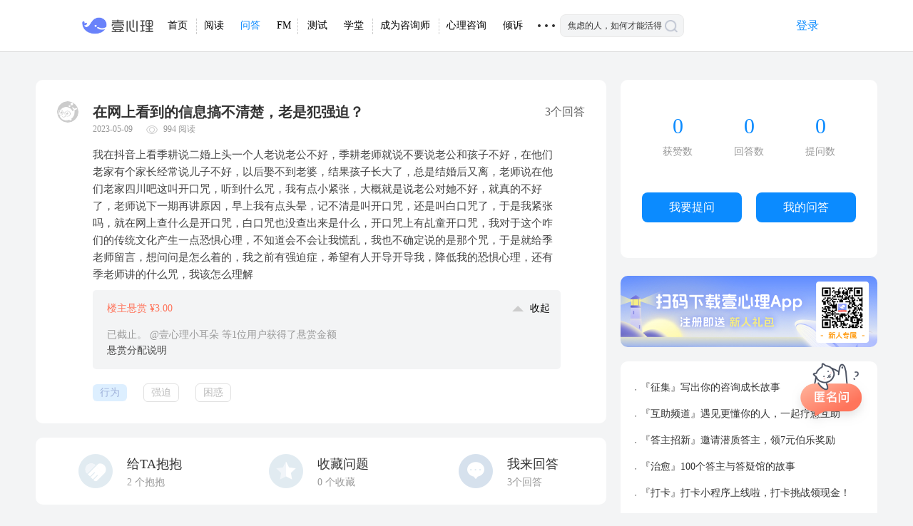

--- FILE ---
content_type: text/html; charset=utf-8
request_url: https://www.xinli001.com/qa/100828845?from=shouye
body_size: 21671
content:
<textarea id="renderData" style="display:none">{"l1":"var arg1='5e5b7bfcd2908ceb6c7cd46342f77ca50859dd9b822345c7df';"}</textarea><!doctype html><html><head><meta charset="utf-8"><meta name="aliyun_waf_aa" content="1adb65ab2eec0824754c04a19aa316e0"><script>function getRenderData(){return document.getElementById("renderData").innerHTML}var renderData=JSON.parse(getRenderData()),arg1=renderData.l1.slice(10,60);function setCookie(e,r){var t=new Date;t.setTime(t.getTime()+36e5),document.cookie=e+"="+r+";expires="+t.toGMTString()+";max-age=3600;path=/"}function reload(e){setCookie("acw_sc__v2",e);try{if(renderData.l2&&"GET"===renderData.l2&&document.referrer){var r=location.href,t=r.indexOf("#"),n="",a=r;-1!==t&&(n=r.substring(t),a=r.substring(0,t));var o=-1!==a.indexOf("?")?"&":"?";location.href=a+o+"alichlgref="+encodeURIComponent(document.referrer)+n}else document.location.reload()}catch(e){document.location.reload()}}</script><script name="aliyunwaf_6a6f5ea8">(function ldKnQE(){function f(w,v){var X=z();return f=function(W,j){W=W-(-0x216b+0xc86+0x1641);var B=X[W];if(f['zeRfVg']===undefined){function r(){var d=Math['pow'](-0x5*0x8c+-0xad*0x32+-0x7*-0x538,0xf17+-0x1416+0x51e)-(-0x3*-0x76b+0x23e7+-0x3a27),c=0x4*0x131c+-0x3458+0xa477,V=0x1abb*0x1+-0x45+-0x1a76;var A=H[H['length']-(0xcb3*0x1+-0x2557*0x1+0x17f2+wX)]%d;function u(){return A=(c*A+V)%d,A;}return function(){return u()%(0x43*0x5c+-0x89*0x1+-0x43*0x59);};}var t=function(d){var c='bmvVUoITzp3yHajeO2XMxdBF/r5fi8NEQZw41lD7G69LKnhq0cYg+kARsStPuWCJ=';var V='',A='',u=r();u();for(var x=-0x526*0x1+-0x9*0x3b6+0x1346*0x2,P,J,Y=0x6ee*0x2+-0x13*0x30+-0xa4c;J=d['charAt'](Y++);~J&&(P=x%(0x838*-0x1+0x531+0x96*0x4+wX)?P*(-0x2f5*-0x5+-0x1*-0x788+-0x15*0x10d)+J:J,x++%(0x18b*0xd+0x1*0x189b+-0x2d59+wX))?V+=String['fromCharCode'](-0x5*0xe4+-0x18e5+0x1da5+wX&P>>(-(0x2*-0x2fc+-0x2300+-0x28fa*-0x1)*x&-0x33*0x36+0x9*-0x163+0x3*0x7c1)):0x1*-0x23c9+0xa0b+-0x19be*-0x1){J=c['indexOf'](J)^u();}for(var K=-0x2f*-0x48+-0x2a*0x3c+-0x413+wX,q=V['length'];K<q;K++){A+='%'+('00'+V['charCodeAt'](K)['toString'](0x1fd*-0x7+-0x12dc+0x2c*0xbb+wX))['slice'](-(-0x14d+-0x1e1+-0x110*-0x3));}return decodeURIComponent(A);};f['kJeKmI']=t,w=arguments,f['zeRfVg']=!![];}var S=X[0x25*0x61+0x1d11+-0x2b16],l=W+S,U=w[l];return!U?(B=f['kJeKmI'](B),w[l]=B):B=U,B;},f(w,v);}function z(){var wv=['/+N5xqli','okvbBhdsz3XqQC','fUwgrC27TpRQDN','BdIwBnx','BdAHFhW+3i','O+jUxq2N','dl9UdS','Ol5iMhddfPXw9C','vTXr5q2Jmi','dTw5/Ku','Fd3iBeu','FoYpFt/yy5T','FI9NiK/','EUN/x8H','2l3U5aK','Xx3VNKz','Nd38Eu/','xk3UdS','bOL5VtuVESwKntJKeb','OU5fxS','BlYmdr','x+jvXKi','NU3tB8x','XDBoXeO','FkIvFq2e','dlCTdjx','5AA+FtkPU6YG','2k53FCdXj5Bs','iF5LxWu','XI5U5qU','5Ih5/Wu','2dAHFqoXz5Bh','2TwJi8U','Ol3IFJZB','B+97ijx','TAJvrh0pH6hBKN','xxNmMEzfy3Ch6C','xdAHdeGMrhvcsh','dTCuEjO','813v5nb','dFNS/hO','mbMNb9OjN9Cs1S72IO','bkNKNnn+yi','xDD05E/','OkCmBez','xkYIXjapj9jCLN','5kApMJSa3hv6LN','Fl3oF6','E1hTdKH','2k9IFJZH','O+jUxhH','O+j7xWQ','xxv5/E1','O+NpBecqe5I66C','F+DDMhO','2UXpENb','8dXv/Ki','b+Jr2taTEPgs','EFI/xa0',typeof wW===[]+[][[]]?'N+5cdE1':wW(),'5FAIFq+','iFILEWpW','iFDJ5W1HNzjewh','vcjHFqdj33NqKj','27DWiNu','bOyiVtUeEeXt13Pwa15','bxJN2tpTEygsqh','X19TFas','Ol5UderE','mbM8V5sV8PDQQ/VwU0','mOLNv3uVbrXUL6eO','xDhEOCz','b0F8VtoujGwQwSj','dd9oNHi','O+N5xqlip95g','O+NpBe0','idYyMnH','bby5v3HjNEEYCC','NF5LNnG','rB99BHH','OUITMJZeaLvq','BFXIEqK','2dCrMJU','8xvudWU','2o5fMS','Fo5IFjaM','bOE5VtO3E9FSCh','Ox3I8Hi','BdCUUPsfajv2Lj','FlYixJSd3e3s6C','d15IBjaXz3P96j','bUJi','2mXkUtiX8H','do5kICG','2oY1djmNe/jLKN','foIgrCm7/e9BPC','d15IBjaXz3P9Kj','xxIev6','f2jd','Fo3VinQ','Eo9oxhH','8kvqf8O','87wH8CH','rIv98Ez','Bo3Ofaz','BD3biEU','ixBOxi/','EIN8NNU','b0M8v5Ov8JvWwLTSI15','xBX6EN/','Fd3/','5x9Cdjz','XTBYNe1','NxjyOhi','fIw+r9nDaeMDqC','bOF/vjSnTtNDKh','5dBXFuu','N1hsd81','do53Mqmi3Ly','X7XlfqU','dkXHXaU','BxN3dKz','x1NXMns','FUhtOiz','fIvkUinI','v+IaMCppzNvSDN','2oYPMCdXz5E','8lt35uu','/ABqNqlXz9IC6C'];H=[];;z=function(){return wv;};return z();}var BbSLqq=0x162dad3-3073128895;function w(s){var z=s['length']&-0x216b+0xc86+0x14e8,f=s['length']-z,v=-0xb*0x1e6c55+-0xe5a6b1*0x12+-0x111*-0x191eea,X=0x9e0f7e70+-0xd268999e+0x100f7487f,H=-0x1*-0x1f5d835e+0x32996016+-0x366fade1,W=0x1*0x7eb+-0x56c+-0x27f;while(W<f){var B=s['charCodeAt'](W)&0x1abb*0x1+-0x45+-0x1977|(s['charCodeAt'](++W)&0xcb3*0x1+-0x2557*0x1+0x19a3)<<0x43*0x5c+-0x89*0x1+-0xd*0x1cf|(s['charCodeAt'](++W)&-0x526*0x1+-0x9*0x3b6+0x278b*0x1)<<0x6ee*0x2+-0x13*0x30+-0xa3c|(s['charCodeAt'](++W)&0x838*-0x1+0x5e4+0x353*0x1)<<-0x2f5*-0x5+-0x1*-0x788+-0x1*0x1639;++W,B=(B&0x15e8*0xc+0x1*0x14277+-0x14958)*X+(((B>>>-0x5*0xe4+-0x1832+0x1cb6)*X&0xd*-0x605+-0x1cab8+-0x318f8*-0x1)<<-0x33*0x36+0x9*-0x163+0x1*0x174d)&0x1*-0x1d4ff38f3+0x839c50c0+-0x25162e832*-0x1,B=B<<-0x2f*-0x48+-0x2a*0x3c+-0x351|B>>>0x1fd*-0x7+-0x1229+0x27*0xd3,B=(B&-0x1111+-0x189a+-0x94d5*-0x2)*H+(((B>>>0x25*0x61+0x1d11+-0x2b06)*H&0x4281+0x1*0x14689+-0x890b)<<0x272*-0xa+0x3*0x86f+-0xc9*0x1)&0xdea9093b*0x1+-0x7b60347c+0x9cb72b40,v^=B,v=v<<-0x3*-0x7e1+-0x1*-0x15fd+-0x2d93|v>>>0xec3+-0xd8e+-0x122,v=v*(-0x3*-0x53+0x4b*-0x4+0x38)+(-0xd7ad9ec2+-0x1*0x12dd62243+0x2ebd82c69)&-0x989*0x1f8ccf+0x23a784*0x2f+0x22649e08a;}var j=0x212b+-0x2*0x88f+-0x100d;switch(z){case 0x2436+-0x1e91*-0x1+0x2*-0x2162:j^=(s['charCodeAt'](W+(-0xd9b+-0x88c*-0x3+-0xc07*0x1))&0x26e4+-0x2185*-0x1+-0x476a)<<-0xc5*0x2f+0x14bd*-0x1+0x38f8;case 0x5*-0x4e5+-0x95*0x13+0x238a*0x1:j^=(s['charCodeAt'](W+(0x12*-0xe9+0x72e*0x1+0x935))&-0x2482*0x1+-0x2602+0x4b83)<<-0x11*-0x197+0x1a*0x15c+0x1*-0x3e57;case 0x2*-0x125c+0xe97+0x2*0xb11:j^=s['charCodeAt'](W)&-0x820+-0x73*-0x2e+-0x3*0x3d9,j=(j&-0x3*-0x364b+0x143ea+-0x4*0x39b3)*X+(((j>>>-0xfe*-0x7+-0x158c*0x1+0x1*0xeaa)*X&0x1cba*0x4+-0xb74f+-0x3*-0x6c22)<<-0x1*-0x21dd+-0xc*-0x95+-0x28c9)&0x24bf*-0xcd725+0x2*-0x1771b32+0x5a22*0x81b8f,j=j<<0x1*0x1cae+0xb06+-0x3*0xd37|j>>>0x24b0+0x8*-0x25d+-0x11b7,j=(j&0x1a8ae*-0x1+0x4747+0x26166)*H+(((j>>>0xb8+0x1f6b+-0x2013)*H&0x11730+0x476*-0x3a+0xeb8b)<<0x3e9+-0x205c+0x32b*0x9)&-0x7cf279f*0x4+0x9397ea1*0x13+0x37fc1c44*0x2,v^=j;}return v^=s['length'],v^=v>>>-0x1eff+0x1*-0xb1+0x1fc0,v=(v&0xc02f+-0x211*0x89+-0x15ae9*-0x1)*(0xaadb*0x3292+0x6adeb518+-0x6b32193)+(((v>>>-0x395*0x7+0x2d7*0x7+0x2a1*0x2)*(0x5d4dfca8*-0x2+-0x235fa9ee+0x163e76da9)&0x304d*0x6+-0x16c00+0x14a31)<<0x1dc7+0xd6*-0x1+-0x1ce1)&0xf*0xd217189+0x33*-0x6de0535+0x199456287,v^=v>>>0x1c*-0x14e+0x1698+0xdfd,v=(v&-0x10*0x14e0+-0x17b40+0x3c93f)*(0x3a915ea1+-0x3*-0x636cf91f+-0xa2259bc9)+(((v>>>-0x215f+-0x6b5+0x1c*0x16f)*(0x13be7d130+-0xc76e5*-0x1af+-0x8e314e86)&-0x13*0x15d+0x115f0+0x3f6)<<-0x269*-0x5+-0x9d+-0xb60)&0x8a6afa5*0x2f+0x17c577eeb+-0x212f1be37*0x1,v^=v>>>0x1*0x1666+0x1b5+-0x180b,v>>>0x2144+0x20ee+-0x4232;}var wX;function wH(s,z,f){try{var v=s['indexOf']('0x'+f['toString'](-0x3*-0x466+-0x1*-0x1636+-0x2358));var X=s['indexOf']('-',v),H=s['indexOf'](';',X),W=s['substring'](-0x635+0xbb2*0x1+-0x5*0x119,v),j=s['substring'](X+(-0x1466+-0x1e3c+-0x3*-0x10e1),H)['trim'](),B=s['substring'](H+(-0x253d+-0x284*-0x8+0x2*0x88f)),t=w(W+B+typeof window[z]);return t-j;}catch(S){return-(-0x1859+0x1*-0x9f9+-0x137*-0x1d);}}function wW(){return wX=wH(ldKnQE['toString'](),'ldKnQE','\x31\x36\x32\x64\x61\x64\x33'),'N+5cdE1';}var H;(function(W,j){try{var s9={W:0x1b2,j:0x17e,B:0x196,t:0x1b1,S:0x195,l:0x1b4,U:0x15e,r:0x174,d:0x1ad,c:0x1d8},e=f,B=W();H.push(175);while(!![]){try{var t=parseInt(e(s9.W))/(0x5*0x2ed+-0x3*0xbf5+0x148c+wX)+parseInt(e(s9.j))/(0x24d3+-0x1d*0x59+-0xd5e*0x2)+parseInt(e(s9.B))/(-0x13cd+-0x19c*-0x16+-0xf98)*(parseInt(e(s9.t))/(-0x2f7+0x9*0xfb+-0x5d8))+-parseInt(e(s9.S))/(0x6ca+0x1*-0xa7e+-0x3b9*-0x1)+-parseInt(e(s9.l))/(-0x2f2*-0x8+-0x2*-0x36d+0xf32*-0x2)*(-parseInt(e(s9.U))/(-0x162c+0x4fb+-0x89c*-0x2))+-parseInt(e(s9.r))/(0x1*0x2cc+-0x5*0x4d8+0x1574)*(-parseInt(e(s9.d))/(-0x1ac3+0x1*0x124+0x18f5+wX))+-parseInt(e(s9.c))/(0xe60*0x1+-0x197a+0xb24);if(t===j)break;else B['push'](B['shift']());}catch(S){B['push'](B['shift']());}}}finally{H.pop();}}(z,-0x2*-0x9620e+-0x2b6d0+-0x1*0x53dd5),!(function(){'use strict';try{H.push(175);var wf={W:0x184,j:0x173,B:0x1cc,t:0x191,S:0x19a,l:0x1c9,U:0x1a5,r:0x1ab,d:0x168,c:0x16d,V:0x1c8,A:0x161,u:0x16e,x:0x18f,P:0x167,J:0x1cb,Y:0x15d,K:0x186,q:0x1c2,T:0x1c6,o:0x1c4,E:0x190,G:0x1ce,i:0x1ae,C:0x1c7,b:0x18b,h:0x1b9,n:0x1a9,m:0x18d,k:0x1bc,wv:0x172,wX:0x1b6,wH:0x19c,wW:0x19e,wj:0x1aa},wz={W:0x1d3,j:0x19e,B:0x1bf,t:0x1c1,S:0x1a3,l:0x1d5,U:0x1a4,r:0x1d5,d:0x187,c:0x1d7,V:0x19d,A:0x18d,u:0x1bc,x:0x172,P:0x1b3,J:0x1b6,Y:0x180,K:0x1bb,q:0x197,T:0x192,o:0x163,E:0x1ca,G:0x1d4,i:0x1c5,C:0x177,b:0x1b0,h:0x1bc,n:0x172,m:0x169,k:0x172,wf:0x1cd,wv:0x198,wX:0x19e},ws={W:0x16a},w6={W:0x1be},w5={W:0x1a6},w3={W:0x193},w1={W:0x19f},w0={W:0x18d},sI={W:0x1a1,j:0x1d0,B:0x1a1,t:0x1d0,S:0x16b,l:0x16c,U:0x1d2,r:0x1db,d:0x19b,c:0x1b7,V:0x1a8,A:0x176,u:0x1da,x:0x1d0},sO={W:0x1c1,j:0x188,B:0x1c3,t:0x18a,S:0x18d,l:0x199,U:0x1d2,r:0x178,d:0x1bd,c:0x1d9,V:0x1c0,A:0x169,u:0x1db,x:0x1ba,P:0x169,J:0x170,Y:0x1a7,K:0x194,q:0x169},sF={W:0x1a0,j:0x17b,B:0x170,t:0x1a2,S:0x19e,l:0x182,U:0x1b6,r:0x171,d:0x1c1,c:0x18d,V:0x164,A:0x188,u:0x1c1,x:0x17f,P:0x17d},sp={W:0x198,j:0x1c3,B:0x1c1,t:0x1af,S:0x185,l:0x17c,U:0x193,r:0x1d2},sD={W:0x18c,j:0x1a0,B:0x1d1,t:0x170,S:0x169},sa={W:0x1a3,j:0x166,B:0x197,t:0x162},Q=f,W={'twaFw':function(J,Y){return J==Y;},'lxRzU':Q(wf.W),'bZXRa':Q(wf.j)+'s','zGMUf':function(J,Y){return J==Y;},'vJUJx':function(J,Y){return J/Y;},'AocuD':function(J,Y){return J%Y;},'tKWJF':function(J,Y){return J+Y;},'JxPnN':function(J,Y){return J*Y;},'AvxjQ':Q(wf.B)+Q(wf.t)+Q(wf.S)+Q(wf.l),'asrZn':function(J,Y){return J>Y;},'GcGVC':function(J){return J();},'qqnOP':function(J,Y){return J-Y;},'zyogI':function(J,Y){return J>=Y;},'IauDQ':function(J,Y){return J*Y;},'FqjQG':function(J){return J();},'FKdLt':function(J,Y){return J+Y;},'yqkAU':function(J){return J();},'ozNus':Q(wf.U),'HqRbB':function(J,Y){return J(Y);},'itbmU':function(J,Y){return J(Y);},'AEChH':function(J,Y){return J<Y;},'XXrXH':function(J,Y){return J<<Y;},'lYvIQ':function(J){return J();},'iGnEl':Q(wf.r)+Q(wf.d)+Q(wf.c)+Q(wf.V),'aWAFq':function(J,Y){return J+Y;},'YyVou':function(J,Y){return J+Y;},'IECAM':function(J,Y){return J===Y;},'KuYnn':Q(wf.A),'eDQYs':Q(wf.u)+Q(wf.x)+Q(wf.P),'YfzdX':function(J,Y,K){return J(Y,K);},'YNnej':Q(wf.J)+Q(wf.Y)+Q(wf.K),'spOhO':Q(wf.q),'FmbPX':Q(wf.T)+Q(wf.o)+Q(wf.E)+Q(wf.G),'lakIO':function(J,Y){return J+Y;},'xFZCn':function(J,Y){return J+Y;},'ibJaB':function(J,Y){return J^Y;},'Ipcyp':function(J,Y){return J+Y;},'cpjqP':function(J,Y){return J==Y;},'dKrYX':function(J,Y){return J%Y;},'btzuI':function(J,Y){return J!=Y;},'xUlQf':function(J,Y){return J%Y;},'dLTGs':function(J,Y){return J+Y;},'TSBNe':Q(wf.i)+Q(wf.C),'EsTlF':function(J,Y){return J<Y;},'MBpkK':function(J,Y){return J(Y);},'ulqtf':function(J,Y){return J(Y);},'jQhJf':Q(wf.b),'EgjYP':function(J,Y){return J!=Y;},'LTuBv':function(J,Y){return J==Y;},'bXwxu':function(J,Y){return J||Y;},'UYBcT':function(J,Y){return J!=Y;},'ggdsF':function(J,Y){return J+Y;},'haxWE':function(J,Y){return J!==Y;},'NxomT':Q(wf.h)+Q(wf.n)};var j={};j['v']=(function(){try{H.push(175);var g=Q;if(W[g(sa.W)](W[g(sa.j)],typeof globalThis))return globalThis;try{return this||new Function(W[g(sa.B)])();}catch(J){if(W[g(sa.t)](W[g(sa.j)],typeof window))return window;}}finally{H.pop();}}());var B=[0x1*0xb29cbe9+-0x11c2a25cf+-0x9be*-0x302515+wX,-0xcb2dc1bf+-0xd4cf64f*0x6+0x2122a446b+wX,0x2*-0x1902fc20+0x1*0xcad1977+-0x2*-0x79c0e923],t=Math[Q(wf.m)],S=Array[Q(wf.k)][Q(wf.wv)],l=JSON[Q(wf.wX)],U=-0x1d85+0x24fa+-0x414*0x2+wX;function r(J){try{H.push(175);var sL={W:0x1d6},sZ={W:0x1ac,j:0x1b8,B:0x18c,t:0x160},N=Q;U=0x79b1f19*0x1+-0x1*0x220eca65+0x71d587ba+wX;var Y=W[N(sD.W)](0x1*-0x3276fd+-0x1a732c+0x664f82+wX,W[N(sD.j)](W[N(sD.B)](u)[N(sD.t)](0x2e*-0x75959e+-0x18ab6ac2+0xfbf53ff0+wX),-(-0x1c80+0x1661*-0x1+-0x3ea*-0xd))),K=-0x28cdddd3+0x2c*0x8165218+-0x3b083f00+wX,q=function(){try{H.push(175);var a=N;return W[a(sZ.W)](U=W[a(sZ.j)](W[a(sZ.B)](W[a(sZ.t)](Y,U),J),K),K);}finally{H.pop();}};return q[N(sD.S)]=function(){try{H.push(175);var Z=N;return W[Z(sL.W)];}finally{H.pop();}},q;}finally{H.pop();}}function d(J,Y,K){try{H.push(175);var L=Q;if(W[L(sF.W)](W[L(sF.j)](u)[L(sF.B)](-0x4*-0x1bb9865f+-0xbb3ed31a*0x2+0x1d5c07f82+wX),-(-0x1*0x1804+-0x69e+0x1df0+wX))){var q=W[L(sF.t)][L(sF.S)]('|'),T=0x55b*-0x1+0x1484+-0xfdc+wX;while(!![]){switch(q[T++]){case'0':var o=W[L(sF.l)](A,JSON[L(sF.U)](B));continue;case'1':this[L(sF.r)](0xa73+0x2327+0x2*-0x16cd,this[L(sF.d)]);continue;case'2':Math[L(sF.c)]=W[L(sF.V)](r,o);continue;case'3':var E=function(C){try{H.push(175);var D=L;for(var h=C[D(sp.W)](),n=W[D(sp.j)](h[D(sp.B)],0x9b8*0x1+-0x4db*-0x7+-0x2bb4*0x1);W[D(sp.t)](n,-0x3b9*-0x7+-0x4b4+-0x155b);n--){var m=Math[D(sp.S)](W[D(sp.l)](W[D(sp.U)](x),W[D(sp.r)](n,0x4c4+0xddc+0x2a9*-0x7))),k=h[m];h[m]=h[n],h[n]=k;}return h[D(sp.B)],h;}finally{H.pop();}}(this);continue;case'4':for(var G=-0x1e7*-0x2+-0x7*-0x11c+-0xb92;W[L(sF.A)](G,E[L(sF.u)]);G++)this[L(sF.x)](E[G]);continue;}break;}}else{if(S)return S[L(sF.P)](this,J,Y,K);}return this;}finally{H.pop();}}var c=0x1bf88b5c*-0x1+-0x19699f0d+0x447f4e99+wX,V=c;function A(s,J){try{H.push(175);var p=Q;for(var Y=J?c:V,K=0x15aa+0xf11*0x2+-0x347f+wX,q=s[p(sO.W)],T=function(){};W[p(sO.j)](K,q);)Y=W[p(sO.B)](W[p(sO.t)](Y,0x2332+-0x3*0x701+-0xede+wX),Y),Y+=(T=Math[p(sO.S)][p(sO.l)+'r']('s','i',W[p(sO.U)](W[p(sO.U)](W[p(sO.r)](t),K),W[p(sO.d)])))(s[K],K),Y>>>=0x196a+0x193*0x11+-0x13*0x2bf,K+=W[p(sO.c)](-0x26b+0x2*-0x803+0x1272,!/{\s*\d/gm[p(sO.V)](T[p(sO.A)]()));return J||(V=W[p(sO.u)](Y,W[p(sO.x)](-(0x1934+-0x1218+-0x71b),T[p(sO.P)]()[p(sO.J)](W[p(sO.Y)]))||new RegExp(W[p(sO.K)],'gm')[p(sO.V)](T[p(sO.q)]()))),Y;}finally{H.pop();}}function u(){try{H.push(175);var sy={W:0x1b5},sM={W:0x15f},R=Q,J={'eimCP':function(T,o,E){try{H.push(175);var F=f;return W[F(sM.W)](T,o,E);}finally{H.pop();}}},Y,K,q=Error[R(sI.W)+R(sI.j)];try{return Error[R(sI.B)+R(sI.t)]=0x1959+0x38b*-0x8+0x331,j['v'][R(sI.S)+R(sI.l)]();}catch(T){return Y=W[R(sI.U)](W[R(sI.r)](T[R(sI.d)],'\x20'),T[R(sI.c)]),K=new RegExp(W[R(sI.V)],'gm'),Y[R(sI.A)](K)[R(sI.u)](function(o){try{H.push(175);var O=R;return J[O(sy.W)](A,o,!(-0x14fa+-0x1156*-0x2+0x6d9*-0x2));}finally{H.pop();}});}finally{q&&(Error[R(sI.W)+R(sI.x)]=q);}}finally{H.pop();}}function x(){try{H.push(175);var M=Q;return Math[M(w0.W)]();}finally{H.pop();}}var P=W[Q(wf.wH)][Q(wf.wW)]('');({'X':function(){try{H.push(175);var y=Q;return W[y(w1.W)];}finally{H.pop();}},'AJWPN77CEH':function(){try{H.push(175);var ww={W:0x179,j:0x1c1,B:0x17f,t:0x17a,S:0x170,l:0x18e,U:0x1b6,r:0x18d,d:0x183},w9={W:0x180},w7={W:0x188,j:0x15f,B:0x1cf,t:0x1db,S:0x1dc,l:0x185,U:0x160,r:0x178,d:0x17c,c:0x1d1,V:0x16f,A:0x169,u:0x162,x:0x1c1,P:0x15c,J:0x1c1,Y:0x19e},w4={W:0x1a0},w2={W:0x185,j:0x160,B:0x18d,t:0x181,S:0x175,l:0x165,U:0x189,r:0x169,d:0x1c1,c:0x192},I=Q,J=W[I(wz.W)][I(wz.j)]('|'),Y=-0x1d60+0xa9*-0x15+0x2b3d*0x1;while(!![]){switch(J[Y++]){case'0':for(var K=0x1fb5+0x496+-0x244b;W[I(wz.B)](K,E[I(wz.t)]);++K)T+=function(G){try{H.push(175);var s0=I,C=Math[s0(w2.W)](W[s0(w2.j)](0x756*0x1+-0x883*0x4+0x1b36,Math[s0(w2.B)]()));(G&&W[s0(w2.t)](W[s0(w2.S)](C,0x1b11+0x1836+-0x33f8+wX),0x184d*-0x1+0x12d*0x11+0x39d+wX)||!G&&W[s0(w2.l)](W[s0(w2.U)](C,-0xc*-0x184+0xef*0x2+0x1*-0x140c),-0x126d+0x1d*0x78+-0x4d5*-0x1))&&C++;var b=C[s0(w2.r)](0x20*0xac+0x17bf+-0x2de2+wX);return W[s0(w2.t)](-0x1*-0x479+0x20d7+-0x5*0x79a+wX,b[s0(w2.d)])&&(b=W[s0(w2.c)]('0',b)),b;}finally{H.pop();}}(E[K]);continue;case'1':var q={'LtpjD':function(G){try{H.push(175);var s1=I;return W[s1(w3.W)](G);}finally{H.pop();}},'valSL':function(G,C){try{H.push(175);var s2=I;return W[s2(w4.W)](G,C);}finally{H.pop();}},'kyOKr':function(G,C){try{H.push(175);var s3=I;return W[s3(w5.W)](G,C);}finally{H.pop();}},'zVmsc':function(G,C){try{H.push(175);var s4=I;return W[s4(w6.W)](G,C);}finally{H.pop();}}};continue;case'2':E=[W[I(wz.S)](W[I(wz.l)],typeof navigator),W[I(wz.U)](W[I(wz.r)],typeof navigator)&&navigator[I(wz.d)],W[I(wz.c)](o,j['v'][I(wz.V)]),!(0x8cf+0x57*0xe+0x722*-0x2+wX),!(0x25e1+0x25e3+0x50d*-0xf)],Math[I(wz.A)]=t,Array[I(wz.u)][I(wz.x)]=W[I(wz.P)](S,void(-0xc5+-0x1b0*-0xa+0x7*-0x24d)),JSON[I(wz.J)]=l;continue;case'3':var T=function(G){try{H.push(175);var s5=I;for(var C='',b=-0x1943+-0x1*-0x7+-0x23b*-0xb+wX;W[s5(w7.W)](b,-0x11c5*0x1+0x112*0x2+0xf16+wX);b+=-0x1*0x19ab+0x979+0x1*0x1034){var h=W[s5(w7.j)](parseInt,W[s5(w7.B)](G[b],G[W[s5(w7.t)](b,0x224e+0x2357+-0x4657+wX)]),0x7b9+0x267*0x7+-0xc3d*0x2),n=W[s5(w7.S)](P[Math[s5(w7.l)](W[s5(w7.U)](-0x686+0xc5+0x5d1,W[s5(w7.r)](x)))],P[Math[s5(w7.l)](W[s5(w7.d)](0x1e12+-0x4*-0x6a1+0x5*-0xb4e,W[s5(w7.c)](x)))]),m=W[s5(w7.V)](h,W[s5(w7.j)](parseInt,n,0x168d+-0x3ec*-0x4+0x151*-0x1d))[s5(w7.A)](-0x1b0b+-0x2052+0x2*0x1d5d+wX);W[s5(w7.u)](0x7*-0x29e+-0x1e2e+0x2fce+wX,m[s5(w7.x)])&&(m=W[s5(w7.P)]('0',m)),C+=m;}return C[s5(w7.J)],C[s5(w7.Y)]('');}finally{H.pop();}}(E)[I(wz.Y)](''),o=W[I(wz.K)](W[I(wz.l)],typeof globalThis)?globalThis:new Function(W[I(wz.q)])();continue;case'4':T=W[I(wz.T)](W[I(wz.o)](this['X'](),'-'),T[I(wz.E)+'e']()),(W[I(wz.G)](void(-0xc49+0x5ee*0x6+-0x174b*0x1),o)&&(o[I(wz.i)+I(wz.C)]||o[I(wz.b)])||function(){})(T);continue;case'5':E[I(wz.Y)](''),JSON[I(wz.J)]=function(G){try{H.push(175);var s6=I;return G[s6(w9.W)](',');}finally{H.pop();}},Array[I(wz.h)][I(wz.x)]=d,Array[I(wz.h)][I(wz.n)][I(wz.m)]=function(){try{H.push(175);var s7=I;return W[s7(ws.W)];}finally{H.pop();}},(function(){try{H.push(175);var s8=I,G,C=0x2409+-0x45*-0xd+-0x283d+wX,b=q[s8(ww.W)](u);for(!b[s8(ww.j)]&&B[s8(ww.B)](0x6cfb2f17*0x2+-0x7525e9a+0xf*-0x1aeb49a);B[C];)q[s8(ww.t)](b[s8(ww.S)](B[C]),-(-0x1481+-0x7*-0x48b+0x5*-0x266+wX))&&(B[C],B[C]+=C),C+=-0x489+-0x23e0*0x1+-0x5c6*-0x7;G=q[s8(ww.l)](A,JSON[s8(ww.U)](B)),Math[s8(ww.r)]=q[s8(ww.d)](r,G);}finally{H.pop();}}()),E[I(wz.k)](0x1ee4+0x51*0x1d+-0x7*0x5cc+wX,0x203*-0x7+-0xe*0x1a5+0x253e,-0x59*0xf+0x7*0x463+-0x1956),E[I(wz.Y)]('');continue;case'6':var E=window[I(wz.wf)][I(wz.wv)](-0x16*0x1b4+0x3be+0x5f*0x59+wX,0x2c*-0x89+0xcf+0x16e5*0x1)[I(wz.wX)]('');continue;}break;}}finally{H.pop();}}}[Q(wf.wj)]());}finally{H.pop();}}()));}());</script><textarea name="aliyunwaf_c0e0d6d7" style="display:none">oHgjqjMSPRd3oCwmxBBkYzc4pn8fLan7KdwWKMDd78OK0urk/N0Wd0f1ju+l3Oru6HkBWNWh6fjsv2Y3cgcDeFexewECfFK87/uM4Y/+clRU9bvw+ylfuHgBVi9W6tpCUx1ZAAZVUF5cChNFu720sO+/2kUno9+CuuHRqxoUBzZD3awLH4+FChBDSUDwP+ATrTYhVlaVK7gnA9oRDR3hqL790OX8Ky+kZqAsfPox2kJzH/W6vO3dGGxfj91Mcn+F3IPp9XYzQtwQU+fVheDjpf7yLDh1dtWILpfaEQMj3aC+++bvgBFhjtOA6YznipDT844WHp//t+Do3BYoetPZgbDq9ur/ytoQU6fJxIrW2kJpj1uoBENSXFoEAV6ARUMasfCZxKUMDLWypdoRCen7grGOFijj8YH2UtwWKMrT6bek/aZ/F2cy3BBDM+e76uzyKg1hKoBDGwzcEGdu9uq5+6B4Q7pYoSwlSSLaERkTWPIqd0U1gBFPtNm4/671sL758Y4WDNvXr9Dbh+l6VgXeteqEpn81F2Fi3BBBgGmJFhMRjej95o2p1r/3166ARXGu77rftOu+rFfc/ui6of9bWfb72kUX892ouu36/TZ9W6xHD2x9df9sCnppNVrarwzGSY154DYpKS6SCpJ6qCrnWJQdjyrnC3xJiSX7CyYu9XWZOK4EIy5aZH9/WSgV8QZKqkpFKhXff9AYqlB4inRHI8NKrPctw33ye/MMexXffaYY+Bwc33qodekKki5aIL+o+lh8Go9QfmooUdl1VsErNHdD/K/[base64]/nhxWHoZSXhxq1hUWwxZDTdHDChpHW1A9l9SXRZfDmz2/24GIcNrrPZpUksfaRkLyBqVc5FKrBF9kS+kIcMeqwB0kS+nO2+vpguSVCNZbOcxCabKc1GcFu+rdmR3GQyVdfNxTArGZc4hpwyULTNZ3vYLaYBVAkcVK0keqs5jn3YUIJ16SCedeGH5rF4poYUKBlVXL9v4WDqHWwtZI/ls5xPjZnGrYH309l8lDFEWRQ8/iWy0fYlgNolajhiqVmXOdaNlzqoMaYBUXhVDdxseq5I2ySVJJ52v9l8v9FUCRxUhrwzGJeUv9Kb7DJRv1V1yNrNNRAooRa55t6xeWyeFBAhfXSOZ+FgOdVUDSEBbnWu6JJkyffVdzAvDDJRR/3ugVsEp9l+LrAsfqV8EEkIhjET/yAOtdYssWylOeQ0vp+f2C11yjwxTAlZSkKpeQ/9VDVxAPfs44AbNZ2n8UbMMlSttV6oY+FAErSj+UfuqWEL0U1cVE3WLTfbPV6on2X9cpl+Sc0c/dT+6LnQKlFvRUEQ/4Hv/WJIWP1oo+vpqLkxAL2y0aTFieBULki2nLUP7pl+SCcct51/IaD5/sapYUh5TXw0NCw//Ako4XQxeJVr2CyVaVQRbFykLrF5ZsVESEFx3DgooT9ghp6xeUx2FBgJRSw1vOOAKb2cruH0xDHsHx3tkavpHyBspYnOfIbVe2CEMxkd7b9qm+2yoYR1v+jhwDTM3LUkkVwuSeSF/sQvIFiUt51iSDId+uqpecTNVB1BUAQ/4WAYPUQlYVlcBqwICV9leF0gIF79s5kvtZnz6HmchR/hYJkePAVhTEFGoNrNRqGZ/vwIZC3x5IVdPqwIsd9lSDV4Gcfls5i2rYCzitQzGIRVZZjbnKS4KlF2ADRlstCmtrAsL34UGDlZ9DjazfQ5mK3c6H2vgb0liQ7p5H01geSGsCyV3hQYKVV1Ybj/gCzM0K7gZC2woWy1njlbBXYIt7QzBP7l7oAqUXewD2R74zjG5Hmcs2ihILdFatjQ/WJRxsSrnC5JBhX+xC8hBeeCqDFHAWkoMazMYrFc/uS+kVYusCwvHXwAOXl8URP9QOWULEwhra+BPtWBbbG4q01h6cbEq06tYUxWFBlsHRWHoarRLGkSrHjItoyVMNrNh6GZxSw5dq1hbkV8WQQ4kM/heAUOJUw0GR1ulbOcRHR74GGAr9ilnbOZbpWB0OnJ3+F4Jx11VAwUjBxisVy0zJVYtZwwvHdMrMmrmSeQ8FNNgd+se/+Ai7Hfvf+urAiq92V4XSBIbk2zmR8FgMw/nDCgUAef/AhVfBBJCQX5E//p7oxV5Lp0Lkmeve8sprDL5HBj4UBATFVXmCnoSUrxNrOR7zxIy+RmsVlvXElamX3wJhQX7TfZXZb4lF1uyVi9lvl3nHv+SYuRLMS3R+/YLXYJVAkcVeZGsXlvXhQYCUUsLSTjgDElnK7hf/wyVD7VZqvqoDMELx39wauZdePYLVbKPAF8CXH7uauZ/5Wdxv2VQCihFIj9XpphDv3B6jE2sBknhfdZzkS7wL8NwC8h6uxHteqod9kd5XmZZjV4wP+ANbTZb4FaVKbxdtQx7BYcpvKDKe6DGLJCgmCn1mwmHpsop8Zwe06GeKfWaVcT8zXugmit7/yxvK8pV1U3UD8N/fFtXDC8ld10CCpQnMCGnDMZvc1ne9l9/cFUCRxU7OR74znM3Mjkg3ihIIdVufDSzOCgVXTQvC5JD8X+xC8h0jy3n+FgGQ48HUFUSTR72C1VEjwJZDFZQCmrmUQFlF8se+Bg7Fx7Laspq5ktPZzeXZ/YKKEWgPfEMlGtvdSh0pW06Ukqs9x+nI0JBPx6roBRtL6cbEU32t3UoSUNtOlbBd0Zrby6lNz1kKKwIppkvL5w12ViSPKtmhCjwaf1TRP+kEad3RXbjGaxUI7F7oDvJHvi2NdkyyWj2GKr+bTo1q3dGCsZvHC1BLvBpSVILyAD5EadKrAMfpy+kQ/Ueq+okQQf5Oxv/AkL6hQxBE0VxO2y0LWlgZx8DDHoh3UUE9gsniFUCRxUNtx6q/Cn1UOoYu1iUD48Yuyn2XdlUHqsKEBNzjy+/XyYg0n3pGKy3EbsniF3dDME/[base64]/+CPbHZMYjxmstnf/S4gHKwzGX/FdLHTxXSxiKKpVNv1nwiNtYir/TBRLuWb8GfarXSxhl1mkNudZpGZDc1rmr6yeT6VmBvVAkkVLYRmrAhr32VIHWBIbbWzmRz9iULavbLRd+fw=</textarea><meta name="aliyun_waf_bb" content="f6d4a4f6661cb5f9eb7338a7c7ddd4c5"></head></html>

--- FILE ---
content_type: text/html; charset=UTF-8
request_url: https://www.xinli001.com/qa/100828845?from=shouye
body_size: 21215
content:
<!DOCTYPE html PUBLIC "-//W3C//DTD XHTML 1.0 Strict//EN" "http://www.w3.org/TR/xhtml1/DTD/xhtml1-strict.dtd">
<html xmlns="http://www.w3.org/1999/xhtml" xml:lang="zh-cn">
<head>
    <meta charset="utf-8">
<base target="_self">
<meta http-equiv="X-UA-Compatible" content="IE=edge,chrome=1">
<meta name="viewport" content="width=device-width, maximum-scale=1, initial-scale=1, user-scalable=yes">
<title>在网上看到的信息搞不清楚，老是犯强迫？-壹心理</title>
<meta name="keywords" content="行为,强迫,困惑">
<meta name="description" content="我在抖音上看季耕说二婚上头一个人老说老公不好，季耕老师就说不要说老公和孩子不好，在他们老家有个家长经常说儿子不好，以后娶不到老婆，结果孩子长大了，总是结婚后又离，老师说在他们老家四川吧这叫开口咒，听到什么咒，我有点小紧张，大概就是说老公对她不好，就真的不好了，老师说下一期再讲原因">
<meta property="qc:admins" content="21604337436016410016375" />
<link rel="shortcut icon" type="image/x-icon" href="//static.xinli001.com/favicon.ico">
<!--<script src="//lapp.xinli001.com/jsmin/jquery-1.11.2.min.js"></script>-->
             	<!-- 上一次最新css website_4b00b8b659.css-->
    <link rel="stylesheet" href="//lapp.xinli001.com/dist/website_245d8976cc.css">
        <link rel="stylesheet" href="//lapp.xinli001.com/css/nprogress.css"><link rel="stylesheet" href="//lapp.xinli001.com/css/message.css">       

    <!-- 上一次最新-->
        <link rel="stylesheet" href="//lapp.xinli001.com/css/sweetalert.css">    <link rel="stylesheet" href="//lapp.xinli001.com/css/website/jq.activePhone.css">    <link rel="stylesheet" href="//lapp.xinli001.com/iconfont/iconfont.css">    <link rel="stylesheet" href="//lapp.xinli001.com/dist/zixun_website.build_f6a70dca7e.css">
<script>
            var headerAuthUserUrl = "https://www.xinli001.com/ajax/header-auth-user-div.json";
    </script>
    <script src="//lapp.xinli001.com/dist/website_7ecc5f4354.js" ></script>    <!--html5shiv让ie678支持html5，respond_min让ie支持css3 query-->
    <!--[if lt IE 9 ]>
    <script src="//lapp.xinli001.com/jsmin/html5shiv.min.js"></script><script src="//lapp.xinli001.com/jsmin/respond.min.js"></script>    <![endif]-->
<script src="//lapp.xinli001.com/js/website/nprogress.js" ></script><script src="//lapp.xinli001.com/js/website/message.min.js" ></script><!--<script type="text/javascript" charset="utf-8" src="//g.alicdn.com/sd/ncpc/nc.js?t=--><!--"></script>-->
<script src="//g.alicdn.com/sd/nvc/1.1.112/guide.js?t=1769383465"></script>
<!--<script src="//g.alicdn.com/sd/smartCaptcha/0.0.1/index.js"></script>-->
<!--<script src="//static.geetest.com/static/tools/gt.js"></script>-->

                                                                
                                                        <script>
                                            </script>
                                                                                                                                                        <link rel="stylesheet"  href="//static.xinli001.com/yixinliPC/commons/style_ca468696.css" />
                                                                                                <link rel="stylesheet"  href="//static.xinli001.com/yixinliPC/nav/detail/style_285d192c.css" />
                                                                                                                                                        <link rel="stylesheet"  href="//static.xinli001.com/yixinliPC/questionAndAnswer/detailPage/style_dd8c83ba.css" />
                                        



        <!-- 上一次最新-->
        <link rel="stylesheet" href="//lapp.xinli001.com/css/sweetalert.css">    <link rel="stylesheet" href="//lapp.xinli001.com/css/website/jq.activePhone.css">    <link rel="stylesheet" href="//lapp.xinli001.com/iconfont/iconfont.css">    <link rel="stylesheet" href="//lapp.xinli001.com/dist/zixun_website.build_f6a70dca7e.css">    <link rel="stylesheet" type="text/css" href="" />
    <style type="text/css"></style>
    <script type="text/javascript">
        var userFloowAuthToggle = "https://www.xinli001.com/ajax/user-follow-toggle.json";
    </script>
    <script src="//lapp.xinli001.com/js/website/qa/common.js"></script>
    <script src="//g.alicdn.com/sd/smartCaptcha/0.0.4/index.js"></script>
    <script src="//g.alicdn.com/sd/quizCaptcha/0.0.1/index.js"></script>
    <script>
        window.NVC_Opt = {
            appkey:'FFFF0N0N000000007312',
            scene:'ic_bbs',
            renderTo:'#captcha',
            trans: {"key1": "code0", "nvcCode":200},
            elements: [
                '//img.alicdn.com/tfs/TB17cwllsLJ8KJjy0FnXXcFDpXa-50-74.png',
                '//img.alicdn.com/tfs/TB17cwllsLJ8KJjy0FnXXcFDpXa-50-74.png'
            ],
            bg_back_prepared: '//img.alicdn.com/tps/TB1skE5SFXXXXb3XXXXXXXXXXXX-100-80.png',
            bg_front: '[data-uri]',
            obj_ok: '//img.alicdn.com/tfs/TB1rmyTltfJ8KJjy0FeXXXKEXXa-50-74.png',
            bg_back_pass: '//img.alicdn.com/tfs/TB1KDxCSVXXXXasXFXXXXXXXXXX-100-80.png',
            obj_error: '//img.alicdn.com/tfs/TB1q9yTltfJ8KJjy0FeXXXKEXXa-50-74.png',
            bg_back_fail: '//img.alicdn.com/tfs/TB1w2oOSFXXXXb4XpXXXXXXXXXX-100-80.png',
            upLang:{"cn":{
                _ggk_guide: "请摁住鼠标左键，刮出两面盾牌",
                _ggk_success: "恭喜您成功刮出盾牌<br/>继续下一步操作吧",
                _ggk_loading: "加载中",
                _ggk_fail: ['呀，盾牌不见了<br/>请', "javascript:noCaptcha.reset()", '再来一次', '或', "http://survey.taobao.com/survey/QgzQDdDd?token=%TOKEN", '反馈问题'],
                _ggk_action_timeout: ['我等得太久啦<br/>请', "javascript:noCaptcha.reset()", '再来一次', '或', "http://survey.taobao.com/survey/QgzQDdDd?token=%TOKEN", '反馈问题'],
                _ggk_net_err: ['网络实在不给力<br/>请', "javascript:noCaptcha.reset()", '再来一次', '或', "http://survey.taobao.com/survey/QgzQDdDd?token=%TOKEN", '反馈问题'],
                _ggk_too_fast: ['您刮得太快啦<br/>请', "javascript:noCaptcha.reset()", '再来一次', '或', "http://survey.taobao.com/survey/QgzQDdDd?token=%TOKEN", '反馈问题']
            }
            }
        }
    </script>
    <script src="//g.alicdn.com/sd/nvc/1.1.112/guide.js"></script>
    <script>
        window.baseInfo = {
            question_id: '100828845',
            user_id: '',
            jin: '0',
            qa_user_level: '0',
            token: '',
            first_answer: '1',
        };
    </script>
</head>
<body>
 <!-- 导航条内容 -->
    <div class="yixinliPC container" xmlns="http://www.w3.org/1999/html" xmlns="http://www.w3.org/1999/html">
        <div class="header-cont">

            <a href="https://www.xinli001.com"><span class="yxl-icon logo-image"></span></a>
            <ul class="navbar">

            <a href="https://www.xinli001.com">
                <div class="border-right" style="top:-3px"></div>
                <li class="navbar-item ">首页</li>
            </a>
            <a href="https://www.xinli001.com/info?source=pc-home"><li class="navbar-item ">阅读</li></a>
            <a href="https://www.xinli001.com/qa?source=pc-home"><li class="navbar-item on"><span>问答</span><div class="today-essence">今日精华 0</div><div class="arrow"></div>
        </li></a>
            <a href="https://fm.xinli001.com/?source=pc-home">
                 <div class="border-right" style="position: absolute"></div>
                <li class="navbar-item ">FM</li></a>
            <a href="https://www.xinli001.com/ceshi/?source=pc-home">

                <li class="navbar-item ">测试</li>
            </a>
            <a href="https://m.xinli001.com/course?node-college=1&channel_id=pc-home">
                 <div class="border-right" style="position: absolute"></div>
                <li class="navbar-item ">学堂</li>
            </a>
            <a href="https://m.xinli001.com/www/lesson-pro/index?channel_id=pc-home">
<!--            <a href="https://pro.xinli001.com?source=pc-hom&channel_id=mark.pc.pro">-->
                <div class="border-right" style="position: absolute"></div>
                <li class="navbar-item ">成为咨询师</li>
            </a>
             <a href="https://www.xinli001.com/zx?channel_flag=pc_dh">
                <li class="navbar-item ">心理咨询
                </li>
            </a>
             <a href="https://m.xinli001.com/qingsu?channel_flag=pc_dh">
                <li class="navbar-item qingsu-item">倾诉</li>
            </a>
<!--            <a href="--><!--">-->
<!--                <li class="navbar-item">鲸选V</li>-->
<!--            </a>-->

            <li id="show-more" class="navbar-item more">

                    <strong>1</strong>

                    <ul class="sub-navbar">
                        <li class="sub-navbar-item">
                            <a target="_blank" href="https://static.xinli001.com/msite/index.html?route=toufang&toufangId=yxl_gw01&channel_id=yxl_gw01&utm_source=yxl&utm_medium=gw&utm_term=001&utm_campaign=2y&utm_content=TF230223&flowSource=37">
                                心理倾听师</a>
                        </li>
                        <li class="sub-navbar-item">
                            <a target="_blank" href="https://m.xinli001.com/www/whale-supervision/index">
                                鲸鱼督导</a>
                        </li>
                        <li class="sub-navbar-item">
                        <a target="_blank" href="https://www.xinli001.com/theme/info">
                            精选主题</a>
                        </li>

                        <!-- <a target="_blank" href="">
                            <li class="sub-navbar-item">反馈建议</li>
                        </a> -->
                        <li class="sub-navbar-item"><a target="_blank" href="http://www.xinli001.com/join">加入我们</a>
                        </li>

                        <li class="sub-navbar-item">
                            <a target="_blank" href="https://m.xinli001.com/download?utm_source=pcDownloadResult">
                            壹心理APP</a>
                        </li>
                        <li class="sub-navbar-item">
                            <a target="_blank" href="http://android.myapp.com/myapp/detail.htm?apkName=com.xinli.fm">
                            心理FMapp
                            </a>
                        </li>
                        <li class="sub-navbar-item">
                            <a target="_blank" href="https://www.xinli001.com/jingyuxinan">
                                政企合作
                            </a>
                        </li>
                        <li class="sub-navbar-item">
                            <a target="_blank" href="https://www.xinli001.com/community">
                                壹心理品牌公益
                            </a>
                        </li>
                        <li class="sub-navbar-item">
                            <a target="_blank" href="https://static.xinli001.com/promotion/index.html#/consult-recruit-v2?_source_page_=zhuantimobanye">
                                咨询师入驻
                            </a>
                        </li>
                        <li class="sub-navbar-item">
                            <a target="_blank" href="https://www.xinli001.com/zhengshu">
                                证书查询
                            </a>
                        </li>
                        <li class="sub-navbar-item">
                            <a target="_blank" href="https://www.countsheep.cn">
                                冥想星球
                            </a>
                        </li>
                    </ul>
                </li>
            </ul>

            <div class="search">
                 <form target="_blank" action="https://static.xinli001.com/msite/index.html#/search" method="get" id="searchForm" onsubmit="return SearchSubmit(this)">
<!--                    <input type="hidden" name="s" value="14517920152699641259">-->
<!--                    <input type="hidden" name="nsid" value="0">-->
                    <input type="text" class="search-input" name="keyword" value="焦虑的人，如何才能活得松弛？" placeholder="焦虑的人，如何才能活得松弛？" />

                    <img class="search_a" src="[data-uri]" alt="">
                   <!--  <i class="iconfont icon-search_yi"></i> -->

                    <input type="submit" class="submit" value=""/>
                </form>
            </div>
            <div id="header-auth-user-div">
                  <a href="https://www.xinli001.com/user">
                    <div class="pc-login">
                        <span class="txt">登录</span>
                    </div>
                  </a>
            </div>
        </div>
    </div>
<div  style="clear:both;overflow: hidden; padding-bottom: 72px"></div>
<script>
    $(function () {
        $('.search .search_a').on('click',function () {
            $(this).parent().submit();
        })
    })

    function SearchSubmit(obj){
        var _keyword = $('input[name="keyword"]').val();
        var _form = $('#searchForm');
        window.open(_form.attr('action')+'?keyword='+_keyword, '_blank');
        return false;
    }
</script>
<div id="main">
    <div id="left">
                <div class="content">
            <div class="title">

                <a target="_blank" class="common-a" href="javascript:void(0);">
                    <img src="//lapp.xinli001.com/images/website-mobile/unname.png" />
                </a>
                <h1>在网上看到的信息搞不清楚，老是犯强迫？</h1>
                <strong> 3个回答</strong>
            </div>
            <p class="read-capacity">
                <span>2023-05-09</span>
                <span style="position:relative" class="absoulte-img"><img src="//lapp.xinli001.com/images/website-www/v5/reading.png"><a>994 阅读</a></span>
            </p>
            <p class="text">
                我在抖音上看季耕说二婚上头一个人老说老公不好，季耕老师就说不要说老公和孩子不好，在他们老家有个家长经常说儿子不好，以后娶不到老婆，结果孩子长大了，总是结婚后又离，老师说在他们老家四川吧这叫开口咒，听到什么咒，我有点小紧张，大概就是说老公对她不好，就真的不好了，老师说下一期再讲原因，早上我有点头晕，记不清是叫开口咒，还是叫白口咒了，于是我紧张吗，就在网上查什么是开口咒，白口咒也没查出来是什么，开口咒上有乩童开口咒，我对于这个咋们的传统文化产生一点恐惧心理，不知道会不会让我慌乱，我也不确定说的是那个咒，于是就给季老师留言，想问问是怎么着的，我之前有强迫症，希望有人开导开导我，降低我的恐惧心理，还有季老师讲的什么咒，我该怎么理解<br />
            </p>

            <!-- 问题悬赏信息 -->
                            <div class="reward-info">
                    <div class="reward-num">
                        <span>楼主悬赏 ¥3.00 </span>
                        <div class="operate-content">
                            <span class="arrow-award"></span>
                            <span class="switch"></span>
                            <span class="show-name">收起</span>
                        </div>
                    </div>
                    <div class="question-reward-div-b">
                        
                            <!-- 悬赏截止 -->
                            <div class="finishReward">
                                                                                                    <p>
                                        已截止。
                                                                                    @壹心理小耳朵                                                                                等1位用户获得了悬赏金额
                                    </p>
                                    <a href="https://www.xinli001.com/info/100412640">悬赏分配说明</a>
                                                            </div>
                                            </div>
                </div>
            

                            <ul class="label detail-tag">
                                                                    <li class="visit">
                            <a target="_blank" class="common-a" href="https://www.xinli001.com/qa?type=store&object_name=level2_tag&level2_tag=1&title=%E8%A1%8C%E4%B8%BA&from=shouye-dh">
                                行为                            </a>
                        </li>
                                                                    <li class="">
                            <a target="_blank" class="common-a" href="https://www.xinli001.com/qa?type=store&object_name=level2_tag&level2_tag=1&title=%E5%BC%BA%E8%BF%AB&from=shouye-dh">
                                强迫                            </a>
                        </li>
                                                                    <li class="">
                            <a target="_blank" class="common-a" href="https://www.xinli001.com/qa?type=store&object_name=level2_tag&level2_tag=1&title=%E5%9B%B0%E6%83%91&from=shouye-dh">
                                困惑                            </a>
                        </li>
                                    </ul>
                    </div>
        
        <div class="comment-reply">
            <div class="hug" data-object-id="100828845">
                                    <img src="//lapp.xinli001.com/images/website-www/v5/unhug.png" />
                                <p>
                    <span>给TA抱抱</span>
                    <a><font>2</font> 个抱抱</a>
                </p>
            </div>

            <div class="collect" data-question-id="100828845">
                                    <img src="//lapp.xinli001.com/images/website-www/v5/uncollect.png" />
                
                <p>
                    <span>收藏问题</span>
                    <a><font>0</font> 个收藏</a>
                </p>
            </div>
            <div class="reply">
                <img src="//lapp.xinli001.com/images/website-www/v5/answer-click.png" />
                <p>
                    <span>我来回答</span>
                    <a>3个回答</a>
                </p>
            </div>
        </div>

        <div id="answer-text" data-question-id="100828845">
            <textarea maxlength="5000" class="answer-text" placeholder="    一个感同身受的回应，有效的解决问题的方法，都是对提问者有用的回答"></textarea>
            <div id="aliVerify"></div>
            <button class="answer-buttom">提交回答</button>
            <div class="agree">
                                <input type="checkbox" ><a href="http://www.xinli001.com/info/100389535" target="_blank">同意《社区问答规范》</a>
            </div>
        </div>

                    <ul class="content-ans">
                                    <li>
                        <p class="user">
                            <a target="_blank" class="common-a username" href="https://www.xinli001.com/user/1006712632">
                                <img alt="壹心理小耳朵" src="https://ossimg.xinli001.com/20201105/addbc3c4e8ff33413767a749e2027539.jpeg!80" />
                                壹心理小耳朵                            </a>
                                                                                                                                        <span class="honor-icon honor-icon-9"></span>
                                                                                                                            
                                                            <span class="help">累计帮助了16575人</span>
                            
                                                        
                        </p>
                                                <div class="recommend-icon">
                            <i class="yxlicon icon-tuijian"></i>
                        </div>
                                                <div class="text">
                            你好呀！ 先隔空给你一个温暖的抱抱。有幸看到你的求助，愿我的分享能够给你一定的支持和帮助。<br /><br />其实，这个老师说的开口咒在中国老百姓中的理解就是应验，而心理学更多把这解释为心理暗示，内化，而这根源于一个人内在的低自尊，不自信，对自己有太多的不接纳，当他对这一部分没有很好地觉察时，他就会在无意识中把这一部分向外投射给身边的人，认为身边的人也不会接纳这样的自己，于是他在关系中就会变得格外的敏感，退缩，被动，很容易被外在他人的言语行为所“伤害”。<br /><br />而很多时候别人对待你的方式更多都是被你教会的，你在关系中对待自己的方式会引导和暗示他人回应你的方式，一个内在极度自卑，不自信，低自我价值感的人会通过他的行为状态向身边的人传递出自己不够好，而他所传递的这种状态身边人是能够明显感受到的，这就会引导和暗示身边的人以他对待自己的方式来回应他，而这时他就会把外在他人对他的不友好，孤立，排斥，拒绝归因为是自己真的不好，也就是他认同并内化自己是不够好的。<br /><br />这种内在的认知会在很大程度上影响一个人的行为状态，而且当一个人总是无意识中把我不够好挂在嘴边，大脑就会接受暗示，反过来直接影响到你的行为状态，也就是当你认为自己不够好时你是不可能好起来的。<br /><br />很明显，这位老师无意中的一句话让你很在意，说明在你成长的过程中，你可能因为对内在自己有太多的不接纳，不自信，自卑而无意识中不断通过消极的自我暗示来贬低，否定自己，你说呢？<br /><br />而当你有了这样地觉察时，你就会在这份觉察力地引导下，有意地调整和改变自己的认知模式，特别是通过主动地学习成长来更好地自我提升，自我完善，接纳真实的自己，在关系中真实地做自己。<br /><br />我是答疑馆小耳朵莉莉，世界和我爱着你。                        </div>
                                                    <div class="praise-number">赏金截止时获赞5个</div>
                                                <div class="label" >
                                                            <span class="follow" data-user-id="1006712632" >
                                                                            <img src="//lapp.xinli001.com/images/website-www/v5/unfollow.png">
                                        <a>关注</a>
                                                                    </span>
                                                                                        <span style="color: #FFB214;font-size: 14px" data-userId="1006712632" data-objectId="6102919" data-objectName="qa.reward">
                                    <img class="rewardBtn" src="[data-uri]" alt="打赏图标" />
                                                                    </span>
                            
                                <span  class="answer_zan" data-answer-id="6102919">
                                    <img class="img-control is_zan xinli-hide" src="[data-uri]">
                                    <img class="img-control not_zan xinli-show" src="[data-uri]">
                                     <span class="like-light"></span>
                                    <a>有用 <font>5</font></a>
                                </span>


                            <span class="comment_item" data-answer-id="6102919">
                                <img src="//lapp.xinli001.com/images/website-www/v5/comment.png">
                                <a>评论 <font class="comment_num">0</font></a>
                            </span>

                            <p class="created_time">2023-05-11</p>

                            
                                                            <p class="report_reply" data-answer-id="6102919">举报</p>
                            
                            <a target="_blank" class="jumpA" href="https://m.xinli001.com/qa/answer-6102919">详情</a>
                        </div>
                        <div class="discuss" style="display: none;">
                                <span><font  class="comment_num">0</font>条评论</span>
                                <div class="comment-list" >
                                                                    </div>

                                <div class="import" data-answer-id="6102919" reply-user-id="">
                                    <input type="text" class="replybox" placeholder="回复评论" name="comment">
                                    <button class="btn-comment" >评论</button>
                                </div>
                        </div>

                    </li>
                                    <li>
                        <p class="user">
                            <a target="_blank" class="common-a username" href="https://www.xinli001.com/user/1010276676">
                                <img alt="甘晓静" src="https://ossimg.xinli001.com/apply/pro_1010276676/20250215/7f7b4f3faa677ca7233eb935e66690ce.jpeg!80" />
                                甘晓静                            </a>
                                                                                                                                        <span class="best">4星优质答主</span>
                                                                                                                            
                                                            <span class="help">累计帮助了1966人</span>
                            
                                                        
                        </p>
                                                <div class="recommend-icon">
                            <i class="yxlicon icon-tuijian"></i>
                        </div>
                                                <div class="text">
                            <p><span>亲爱的题主，您好！我是安欣悦然，首先隔空给您一个温暖的拥抱，希望您能感受到我的关心和支持。</span></p><p><span> </span></p><p><span>我可以理解你对于不了解的信息感到困惑和紧张，特别是因为之前有过强迫症的经历。不要过度担心，这种情况很正常，而且你采取行动寻求帮助也是非常明智的。</span></p><p><span> </span></p><p><strong><span><span>*</span><span>什么是开口咒？</span></span></strong><span> </span></p><p><span> </span></p><p><span>“开口咒”是一种巫术文化现象，据说可以通过语言的力量影响事物的发展。在中国传统文化中，它被认为是一种负面的祝福或诅咒，如果一个人被诅咒了，就会遭受不幸或者倒霉。</span></p><p><span> </span></p><p><strong><span><span>*</span><span>强迫症和恐惧心理 </span></span></strong></p><p><span> </span></p><p><span>强迫症是一种心理障碍，常常表现为重复、刻板和焦虑的行为。恐惧心理通常伴随着强迫症，使人们对某些具体对象或情境产生过度的担忧和怕，从而引起焦虑和困扰。当我们感到不安或恐惧时，我们可能会尝试通过寻找信息来获得控制和安全感，这也与你在网上查找关于开口咒的信息有关。</span></p><p><span> </span></p><p><strong><span><span>*</span><span>如何理解季老师所说的咒语？ </span></span></strong></p><p><span> </span></p><p><span>我们应该非常注意传统文化中的一些观念和实践，并尽可能地了解更多相关信息。从心理学角度看，一个人的信仰和文化背景可以影响他的思维方式、情感和行为，因此我们需要以开放的心态去接受和理解差异性。我们也可以尝试与季老师沟通，询问他的意图和用词，这样会更好地理解和消除任何可能产生的误解。</span></p><p><span> </span></p><p><strong><span><span>*</span><span>分享他人小故事 </span></span></strong></p><p><span> </span></p><p><span><span>我听说有人容易被别人的</span><span>“恶言相向”所影响，而不自觉地遵循对方所说的话语或想法，但这种表现并不等同于“开口咒”，它更多的是心理暗示的作用。</span></span></p><p><span> </span></p><p><strong><span><span>*</span><span>解决问题的方法和途径 </span></span></strong></p><p><span> </span></p><p><span>首先，我们可以采取一些通过调节心理状态来减轻紧张情绪的方法，例如深呼吸、身体放松和冥想。</span></p><p><span> </span></p><p><span>同时，我们也可以寻求专业帮助，例如找一位心理医生或者参加一些针对强迫症的治疗课程。</span></p><p><span> </span></p><p><span>如果你对于开口咒的相关知识非常感兴趣，你可以阅读一些相关的书籍或者参加文化交流活动，更好地理解和接受传统文化。</span></p><p><span> </span></p><p><span>希望我的回答能带给您一些启发和帮助。</span></p><p><span> </span></p><p><span><span>照顾好自己，世界和我爱着你</span><span>~</span></span></p><p><span> </span></p><p><br /></p>                        </div>
                                                    <div class="praise-number">赏金截止时获赞2个</div>
                                                <div class="label" >
                                                            <span class="follow" data-user-id="1010276676" >
                                                                            <img src="//lapp.xinli001.com/images/website-www/v5/unfollow.png">
                                        <a>关注</a>
                                                                    </span>
                                                                                        <span style="color: #FFB214;font-size: 14px" data-userId="1010276676" data-objectId="6102618" data-objectName="qa.reward">
                                    <img class="rewardBtn" src="[data-uri]" alt="打赏图标" />
                                                                    </span>
                            
                                <span  class="answer_zan" data-answer-id="6102618">
                                    <img class="img-control is_zan xinli-hide" src="[data-uri]">
                                    <img class="img-control not_zan xinli-show" src="[data-uri]">
                                     <span class="like-light"></span>
                                    <a>有用 <font>2</font></a>
                                </span>


                            <span class="comment_item" data-answer-id="6102618">
                                <img src="//lapp.xinli001.com/images/website-www/v5/comment.png">
                                <a>评论 <font class="comment_num">0</font></a>
                            </span>

                            <p class="created_time">2023-05-09</p>

                            
                                                            <p class="report_reply" data-answer-id="6102618">举报</p>
                            
                            <a target="_blank" class="jumpA" href="https://m.xinli001.com/qa/answer-6102618">详情</a>
                        </div>
                        <div class="discuss" style="display: none;">
                                <span><font  class="comment_num">0</font>条评论</span>
                                <div class="comment-list" >
                                                                    </div>

                                <div class="import" data-answer-id="6102618" reply-user-id="">
                                    <input type="text" class="replybox" placeholder="回复评论" name="comment">
                                    <button class="btn-comment" >评论</button>
                                </div>
                        </div>

                    </li>
                                    <li>
                        <p class="user">
                            <a target="_blank" class="common-a username" href="https://www.xinli001.com/user/1005904352">
                                <img alt="鲸先生的鱼" src="https://ossimg.xinli001.com/20230509/e490e2172693409c2ef08d80bb6c372b.jpg!80" />
                                鲸先生的鱼                            </a>
                                                                                                                                        <span class="honor-icon honor-icon-3"></span>
                                                                                                                            
                                                            <span class="help">累计帮助了25人</span>
                            
                                                        
                        </p>
                                                <div class="recommend-icon">
                            <i class="yxlicon icon-tuijian"></i>
                        </div>
                                                <div class="text">
                            开口咒是中国的传统文化中一种迷信说法，认为某些话语或词语会带来不利的影响和厄运。但是，这种说法并没有科学依据，只是一种迷信观念，在现代社会已经被淘汰。<br /><br />季耕老师可能是想表达的是，如果一个人总是抱怨自己的伴侣或家庭成员，并且发誓永远不会再爱或结婚，这种消极的心态可能会影响他们的情感生活和未来。这是因为过度抱怨和消极思维会降低我们的幸福感和积极性，从而影响我们的行动和决策。<br /><br />如果你对开口咒感到恐惧，可以尝试通过正面思考、理性分析和积极行动来减轻它。例如，你可以尝试理性地分析事实，了解开口咒只是一种传统说法，没有科学依据；或者，你可以尝试通过参加运动、学习新技能等方式来转移注意力和缓解压力。<br /><br />总之，如果你感到担心或不安，可以寻求家人、朋友或专业人士的帮助和支持。他们可以帮助你理解和应对恐惧心理，并提供积极的建议和支持。                        </div>
                                                    <div class="praise-number">赏金截止时获赞2个</div>
                                                <div class="label" >
                                                            <span class="follow" data-user-id="1005904352" >
                                                                            <img src="//lapp.xinli001.com/images/website-www/v5/unfollow.png">
                                        <a>关注</a>
                                                                    </span>
                                                                                        <span style="color: #FFB214;font-size: 14px" data-userId="1005904352" data-objectId="6102590" data-objectName="qa.reward">
                                    <img class="rewardBtn" src="[data-uri]" alt="打赏图标" />
                                                                    </span>
                            
                                <span  class="answer_zan" data-answer-id="6102590">
                                    <img class="img-control is_zan xinli-hide" src="[data-uri]">
                                    <img class="img-control not_zan xinli-show" src="[data-uri]">
                                     <span class="like-light"></span>
                                    <a>有用 <font>2</font></a>
                                </span>


                            <span class="comment_item" data-answer-id="6102590">
                                <img src="//lapp.xinli001.com/images/website-www/v5/comment.png">
                                <a>评论 <font class="comment_num">0</font></a>
                            </span>

                            <p class="created_time">2023-05-09</p>

                            
                                                            <p class="report_reply" data-answer-id="6102590">举报</p>
                            
                            <a target="_blank" class="jumpA" href="https://m.xinli001.com/qa/answer-6102590">详情</a>
                        </div>
                        <div class="discuss" style="display: none;">
                                <span><font  class="comment_num">0</font>条评论</span>
                                <div class="comment-list" >
                                                                    </div>

                                <div class="import" data-answer-id="6102590" reply-user-id="">
                                    <input type="text" class="replybox" placeholder="回复评论" name="comment">
                                    <button class="btn-comment" >评论</button>
                                </div>
                        </div>

                    </li>
                        </ul>

        <a href="https://m.xinli001.com/qa/postQuestionView?node=1&isNiming=true">
            <div class="aside-tools-ask"></div>
        </a>
        
        <a id="xintan-one-by-one" target="_blank" class="common-a listen" href="https://static.xinli001.com/msite/index.html#/heart-search/service-list?from=qadetail">
            心探教练，一对一的心理陪伴
        </a>
                <div class="page">
             <span class="visit">1</span>        </div>

        <div class="recommend-content">
            
            

        </div>
    </div>
     <div id="right">
            <div id="up">
                    <div class="contain">
                        <p class="star">
                            <a href="#">0</a>
                            <span>获赞数</span>
                        </p>
                        <p class="ans">
                            <a href="#">0</a>
                            <span>回答数</span>
                        </p>
                        <p class="ques">
                            <a href="#">0</a>
                            <span>提问数</span>
                        </p>
                </div>
                <div class="btn">
                    <a href="https://www.xinli001.com/qa/ask">
                        <button class="ques-b">我要提问</button>
                    </a>
                    <a href="https://static.xinli001.com/msite/index.html#/my-question">
                        <button class="ans-b">我的问答</button>
                    </a>
                    
                </div>
            </div>
                        <a id="xintan-banner-wrp" href="https://sdata.xinli001.com/r/do">
                <img id="xintan-banner" src="https://ossimg.xinli001.com/op/df/202615/17675978152909hYYyHsKwYxSwP7jhQsvBiXFlb6jODbi.jpg" alt="找心探教练 1对1与你壹起成长" />
            </a>
            
                            <div id="question">
                <ul>
                                            <li><a class="common-a" target="_blank" href="https://www.xinli001.com/info/100487602?utm_source=pc_qashouye">『征集』写出你的咨询成长故事</a></li>
                                            <li><a class="common-a" target="_blank" href="https://m.xinli001.com/mutualHelp/index?utm_source=pc_qa">『互助频道』遇见更懂你的人，一起疗愈互助</a></li>
                                            <li><a class="common-a" target="_blank" href="https://m.xinli001.com/qa/invitation/sign-up-index?from=pc">『答主招新』邀请潜质答主，领7元伯乐奖励</a></li>
                                            <li><a class="common-a" target="_blank" href="https://m.xinli001.com/article/theme/detail?id=271">『治愈』100个答主与答疑馆的故事</a></li>
                                            <li><a class="common-a" target="_blank" href="https://www.xinli001.com/info/100457448">『打卡』打卡小程序上线啦，打卡挑战领现金！</a></li>
                                    </ul>
            </div>
                        
                            <div id="category">
                <p>精选分类</p>

                <div class="category">
                    <div class="category">
                                                    <a  class="common-a store" href="https://www.xinli001.com/qa?type=store&object_name=social&from=shouye-dh">社交那么难</a>
                                                    <a  class="common-a store" href="https://www.xinli001.com/qa?type=store&object_name=career&from=shouye-dh">职场的压力</a>
                                                    <a  class="common-a store" href="https://www.xinli001.com/qa?type=store&object_name=confused&from=shouye-dh">青春的迷茫</a>
                                                    <a  class="common-a store" href="https://www.xinli001.com/qa?type=store&object_name=myself&from=shouye-dh">不喜欢自己</a>
                                                    <a  class="common-a store" href="https://www.xinli001.com/qa?type=store&object_name=emotion&from=shouye-dh">情绪如潮水</a>
                                                    <a  class="common-a store" href="https://www.xinli001.com/qa?type=store&object_name=love&from=shouye-dh">啊，是爱情</a>
                                                    <a  class="common-a store" href="https://www.xinli001.com/qa?type=store&object_name=marriage&from=shouye-dh">婚姻故事</a>
                                                    <a  class="common-a store" href="https://www.xinli001.com/qa?type=store&object_name=pass&from=shouye-dh">忘不掉的过去</a>
                                                    <a  class="common-a store" href="https://www.xinli001.com/qa?type=store&object_name=zixun&from=shouye-dh">咨询过程</a>
                                                    <a  class="common-a store" href="https://www.xinli001.com/qa?type=store&object_name=popular&from=shouye-dh">心理科普</a>
                                                    <a  class="common-a store" href="https://www.xinli001.com/qa?type=store&object_name=force&from=shouye-dh">强迫</a>
                                                    <a  class="common-a store" href="https://www.xinli001.com/qa?type=store&object_name=depressed&from=shouye-dh">抑郁</a>
                                                    <a  class="common-a store" href="https://www.xinli001.com/qa?type=store&object_name=sex&from=shouye-dh">性这件事</a>
                                                    <a  class="common-a store" href="https://www.xinli001.com/qa?type=store&object_name=crisis&from=shouye-dh">危机</a>
                            
                    </div>
                </div>
            </div>
                        
                                                <a href="https://www.xinli001.com/info/100441023?from=pc" target="_blank" >
                        <img id="pic" src="https://ossimg.xinli001.com/2021115/1636102398163BxWvdY9lf5iA7sUvsRnci7lSqV6t3Rbj.jpg" />
                    </a>
                            </div>
<script>
    jQuery(document).ready(function($) {
        // 获取用户统计数据
        getUserQaStatistics();
    });
</script>
    </div>

    <!-- 打赏弹窗 -->
    <div class="reward-popup-wrap popup-wrap">
        <div class="reward-popup-div popup-div">
            <div class="reward-popup-circle">
                <img src="https://static.xinli001.com/yixinliPC/static/img/f0163938785a574d85ac6fcba5ae0606.png" alt="">
            </div>
            <div class="reward-popup-ct">
                <i class="yxl-font yxl-font-FM51delete close-reward"></i>
                <div class="reward-popup-ct-title">每一种付出，都值得被鼓励</div>
                <div class="reward-popup-ct-t">
                    <ul>
                        <li class="active">1元</li>
                        <li>2元</li>
                        <li>5元</li>
                    </ul>
                </div>
                <input type="number" class="number-input" placeholder="或输入其他金额数字，1～500元" max="500"/>
                <div class="pay-div">
                    <ul>
                        <li class="active">微信支付<span></span></li>
                        <li>支付宝<span></span></li>
                    </ul>
                </div>
                <input type="button" class="pay-btn" value="去支付" />
                <div class="Agreement"><a href="https://www.xinli001.com/qa/reward/agreement">《壹心理打赏用户协议》</a></div>
                <div class="tips">打赏是什么？如何开通</div>
            </div>
        </div>
    </div>

    <!-- 举报/修改回复 -->
    <div class="diolg-popup-wrap popup-wrap">
      <!-- 修改回复 -->
      <div class="reply-popup-div popup-div">
        <img class="close-diolg" src="[data-uri]">
        <p class="title">当前权限不满足</p>
        <div class="desc">优质答主2星以上才能编辑回答</div>
        <div class="btn confirm-btn">确定</div>
      </div>
      <!-- 举报 -->
      <div class="report-popup-div popup-div">
        <img class="close-diolg" src="[data-uri]">
        <p class="title">是否确认要举报ta呢？</p>
        <div class="desc">有时能包容不同的观点和真实的反馈，也是一种智慧</div>
        <ul class="options">
          <li class="btn" data-report-id="1">不当言论</li>
          <li class="btn" data-report-id="2">刷赞嫌疑</li>
          <li class="btn" data-report-id="3">抄袭</li>
          <li class="btn" data-report-id="99">其他</li>
        </ul>
        <ul class="operate">
          <div class="btn cancel-btn">取消</div>
          <div class="btn confirm-btn">确定</div>
        </ul>
      </div>
    </div>
</div>

<script>

    var IS_LOGIN = 0;
    jQuery(document).ready(function($)
    {

        $(".follow").click(uerFollowToggle);
        // 回答点赞
        $(".answer_zan").click(likeQuestionAnswer);

        $(".comment-reply .hug").click(postQaBaoBao);
        // 用户收藏问题
        $('.comment-reply .collect').click(postStoreQuestion);

        // 提交用户回答
        // $('#answer-text > .answer-buttom').click(postUserAnswer);

        $('.comment-list').on('click', 'a', function(event) {
             var user_id = $(this).data("user-id");
            var user_name = $(this).text();
            var comment_obj = $(this).parents('.discuss').find('.import');
            if(user_id)
            {
                var placeholder = "回复"+ user_name;
                $("#sendComment").attr('placeholder',"请输入文本");
                comment_obj.find("input[name='comment']").attr('placeholder',placeholder);
                comment_obj.attr('reply-user-id',user_id);
            }
        });

        // 发表评论接口
        $('.discuss .btn-comment').click(postAnswerReply);

//        $('.content-ans').on('click', '.reward', function(){
//            $('.reward-popup-wrap').show();
//        })
    });

</script>
<div style="clear:both;">&nbsp;</div>
<style>
  .yixinli-icon {
    width: 47px;
    height: 47px;
    background-size: 100% 100% !important;
    display: inline-block;
    margin-bottom: 3px;
  }

  .yixinli-logo {
    background: url('http://lapp.xinli001.com/images/logo/logo3.png') center center no-repeat;
  }

  .medi-logo {
    background: url('https://imgco.xinli001.com/ceping/resources/images/trinyMCE/755598f91afc498e9f7ae2ed45f6b330.png') center center no-repeat;
  }

  .footer-PC .footer-cont {
    width: 1270px;
  }

  .footer-PC .footer-cont .medias .media .account .ic-ck-app {
    background-position: -330px -103px;
  }

  .footer-PC .footer-cont .about-us .about-us-item {
    padding: 0 39px;
  }

</style>
<div class="footer-PC">
  <div class="footer-bg"></div>
  <div class="footer-cont">
    <div class="medias">
        <div class="media wechat new-media-wx">
            <i class="icon-footer-PC ic-qrcode"></i>
            <span class="label" id="test">微信公众号</span>
            <div class="new-account">
                <img src="https://imgs.xinli001.com/public/picture/20221227/2ad231a16db244d882608dbe952b54a3.jpg"
                     alt="" class="new-account-icon" />
                <p class="new-accout-label">壹心理</p>
                <div class="qr-code-container">
                    <img src="https://imgs.xinli001.com/public/picture/20221227/a198097f8d8547ec9ab938e49cc80274.jpg"
                         class="new-qr-code-img" />
                    <span class="triangle"></span>
                </div>
            </div>
            <div class="new-account">
                <img src="https://imgs.xinli001.com/public/picture/20221227/a1c7049e319a4846843ce141d0b10639.jpg"
                     alt="" class="new-account-icon" />
                <p class="new-accout-label">壹心理App</p>
                <div class="qr-code-container">
                    <img src="https://imgs.xinli001.com/public/picture/20221227/77c80cd08ee546109220939fe131e146.jpg"
                         class="new-qr-code-img" />
                    <span class="triangle"></span>
                </div>
            </div>
            <div class="new-account">
                <img src="https://imgs.xinli001.com/public/picture/20221227/114932f773e942b596c41abbc69a168a.jpg"
                     alt="" class="new-account-icon" />
                <p class="new-accout-label">壹心理咨询</p>
                <div class="qr-code-container">
                    <img src="https://imgs.xinli001.com/public/picture/20221227/8c7169669f894a2a8dbfd6b956e52251.jpg"
                         class="new-qr-code-img" />
                    <span class="triangle"></span>
                </div>
            </div>
            <div class="new-account">
                <img src="https://imgs.xinli001.com/public/picture/20221227/e6a5527840464122a26a0b94325bf7c0.jpg"
                     alt="" class="new-account-icon" />
                <p class="new-accout-label">壹心理学堂</p>
                <div class="qr-code-container">
                    <img src="https://imgs.xinli001.com/public/picture/20221227/8ec117c15bc64090b83bb2f1b28d95c2.jpg"
                         class="new-qr-code-img" />
                    <span class="triangle"></span>
                </div>
            </div>
            <div class="new-account">
                <img src="https://imgs.xinli001.com/public/picture/20221227/7b7701d6422a4c8d817dff4ab2875c29.jpg"
                     alt="" class="new-account-icon" />
                <p class="new-accout-label">壹心理测评</p>
                <div class="qr-code-container">
                    <img src="https://imgs.xinli001.com/public/picture/20221227/538c007afc824a9f94827546cc3e5556.jpg"
                         class="new-qr-code-img" />
                    <span class="triangle"></span>
                </div>
            </div>
            <div class="new-account">
                <img src="https://imgs.xinli001.com/public/picture/20221227/cf878f8ee1104159809bd772e5c412cd.jpg"
                     alt="" class="new-account-icon" />
                <p class="new-accout-label">壹心理精品课</p>
                <div class="qr-code-container">
                    <img src="https://imgs.xinli001.com/public/picture/20221227/baf88af63f2e44e7a309e1219676abf6.jpg"
                         class="new-qr-code-img" />
                    <span class="triangle"></span>
                </div>
            </div>
        </div>
      <div class="media app">
        <i class="icon-footer-PC ic-mobile"></i>
        <span class="label">手机应用</span>
        <div class="account">
          <i class="yixinli-logo yixinli-icon"></i>
          <p class="txt">壹心理</p>
          <div class="qr-code-container">
            <img src="https://ossimg.xinli001.com/pc_yixinli_qrcode.png" class="qr-code-img">
            <span class="triangle"></span>
          </div>
        </div>
        <div class="account">
          <i class="medi-logo yixinli-icon"></i>
          <p class="txt">冥想星球</p>
          <div class="qr-code-container">
            <img src="https://imgco.xinli001.com/ceping/resources/images/trinyMCE/f2c6d6fb59bd43029e5e30b7ce693c3e.png"
              class="qr-code-img">
            <span class="triangle"></span>
          </div>
        </div>
        <div class="account">
          <i class="icon-footer-PC icon-account ic-zxs-app"></i>
          <p class="txt">咨询师之家</p>
          <div class="qr-code-container">
            <img src="//lapp.xinli001.com/images/website-common/app-zxs.jpg" class="qr-code-img">
            <span class="triangle"></span>
          </div>
        </div>
        <div class="account">
          <i class="icon-footer-PC icon-account ic-ck-app"></i>
          <p class="txt">此刻心理</p>
          <div class="qr-code-container">
            <img src="//lapp.xinli001.com/images/website-common/app-ck.png" class="qr-code-img">
            <span class="triangle"></span>
          </div>
        </div>
      </div>
    </div>
    <ul class="about-us">
      <a href="https://www.xinli001.com/about" class="about-us-item first">关于我们</a>
      <a href="https://www.xinli001.com/join" class="about-us-item">加入我们</a>
      <a href="https://www.xinli001.com/contact" class="about-us-item">联系我们</a>
      <a href="https://www.xinli001.com/copyright" class="about-us-item">免责声明</a>
      <a href="https://www.xinli001.com/sitemap" class="about-us-item">网站地图</a>
      <a href="https://www.xinli001.com/zhengshu" class="about-us-item">证书查询</a>
      <a href="https://m.xinli001.com/common/mobileApplication" class="about-us-item">手机应用</a>
      <a href="https://m.xinli001.com/" class="about-us-item">手机网页</a>
      <a href="http://www.zixunshizhijia.com" class="about-us-item last">咨询师之家</a>
    </ul>
              <div class="friend-site">
          <h4 class="title">友情链接：</h4>
          <ul class="site-list">
                              <a target="_blank" href="https://m.xinli001.com/pro/rising-sun-plan/index-v3?channel_id=pc.pro&channel_id=advertising.pc6" class="site">壹心理朝阳计划</a>
                              <a target="_blank" href="https://m.xinli001.com/pro/rising-sun-plan/index-v3?channel_id=pc.pro&channel_id=advertising.pc7" class="site">心理咨询师培养</a>
                              <a target="_blank" href="http://t.xinli001.cc/JJbUV	" class="site">心理倾听师培养</a>
                        </ul>
        </div>
          <div class="icp-info">
      <ul class="info-list">
        <li class="info-item">
          <a target="_blank" href="http://www.beian.gov.cn/portal/registerSystemInfo?recordcode=44010602001691"><img
              src="//lapp.xinli001.com/images/website-www/guohui.png" style="width: 16px;">粤公网安备
            44010602001691</a>
        </li>
        <li class="info-item">
          <a target="_blank" href="http://beian.miit.gov.cn/">粤ICP备 12051153 号</a>
        </li>
        <li class="info-item">
          <a key="549261433b05a3da0fbcb548" logo_size="83x30" logo_type="business" href="http://www.anquan.org"
            target="_blank">
            安全联盟行业验证
          </a>
          <i class="icon-footer-PC ic-star"></i>
          <i class="icon-footer-PC ic-star"></i>
          <i class="icon-footer-PC ic-star"></i>

        </li>
        <li class="info-item last">
           <a target="_blank" href="//lapp.xinli001.com/images/website-common/businessLicence.png">营业执照</a>
        </li>
      </ul>
      <p class="rights">Copyright &copy; 2011-2024 广州市人心网络科技有限公司 版权所有</p>
    </div>
  </div>
</div>


    <div id="aside-tools" class="aside-tools">
	<ul>
<!--		<li class="item1">-->
<!--			<a href="javascript:void">扫二维码</a>-->
<!--			<div class="code">-->
<!--				<img src="http://media.xinli001.com/images/index/w_1.1.jpg"/>-->
<!--				<h2>壹心理公众号</h2>-->
<!--				<div class="arrow"></div>-->
<!--			</div>-->
<!--		</li>-->
		<li class="item2"><a href="#"></a></li>
		<li class="item3"><a href="#"></a></li>
	</ul>
</div>
<div style="display: none">
	<div id="fk-form" class="fk-box">
		<div class="hd">
			<h2>问题反馈</h2>
		</div>
		<div class="bd">
			<textarea name="content" class="text"></textarea>
		</div>
		<div class="ft">
			<input name="phone" type="text" placeholder="留下你的手机邮箱"/>
<!-- 			<span>还可以输入400/400个字符</span> -->
		</div>
	</div>
</div>

<style>
	.feedback-tips-content {
		z-index:20;
	}
</style><script>
    var _hmt = _hmt || [];
    (function() {
        var hm = document.createElement("script");
        hm.src = "//hm.baidu.com/hm.js?d64469e9d7bdbf03af6f074dffe7f9b5";
        var s = document.getElementsByTagName("script")[0];
        s.parentNode.insertBefore(hm, s);
    })();
</script>
                        
                 
                                    <script type="text/javascript" src="//static.xinli001.com/yixinliPC/commons/runtime.44cdcf4014c61aefe462.js"></script>
                                            
                 
                                    <script type="text/javascript" src="//static.xinli001.com/yixinliPC/dll/dll_e160e61f7f277febfad5.js"></script>
                                            
                 
                                    <script type="text/javascript" src="//static.xinli001.com/yixinliPC/commons/bundle_6a53f244a15d12b107d5.js"></script>
                                            
                 
                                    <script type="text/javascript" src="//static.xinli001.com/yixinliPC/nav/detail/index_71a5d203a4614e396485.js"></script>
                                                                            
                 
                 
                 
                 
                                    <script type="text/javascript" src="//static.xinli001.com/yixinliPC/questionAndAnswer/detailPage/index_4070025df401a607f2b0.js"></script>
                                                        



</body>
</html>


--- FILE ---
content_type: text/css
request_url: https://lapp.xinli001.com/css/website/jq.activePhone.css
body_size: 248
content:
/*
* @Author: hasee
* @Date:   2016-08-05 11:02:02
* @Last Modified by:   hasee
* @Last Modified time: 2016-08-18 16:45:33
*/

.mask {
  position: fixed;
  top: 0;
  right: 0;
  bottom: 0;
  left: 0;
  z-index: 999;
  background: #000;
  opacity: .6;
}

.activePhone {
  position: fixed;
  z-index: 1000;
  top: 50%;
  left: 50%;
  width: 340px;
  height: 450px;
  margin: -225px 0 0 -170px;
  background: #fff url('/images/website-www/v4/login/bindphone_bg.png') no-repeat bottom center;
  border-radius: 4px;
  box-shadow: 0 0 10px rgba(49, 105, 176, .2);
  overflow: hidden;
}

.activePhone .head {
  height: 50px;
  line-height: 50px;
  text-align: center;
  background: #F5F7FA;
}

.activePhone .head span {
  color: #3169B0;
  font-size: 22px;
}

.activePhone .head .close {
  position: absolute;
  top: 0;
  right: 0;
  display: block;
  width: 15px;
  height: 15px;
  padding: 17.5px 15px;
}

.activePhone .head .close i {
  display: block;
  width: 15px;
  height: 15px;
  background: url('/images/website-www/v4/login/icon-bingphone_close.png') no-repeat 0 0;
}

.activePhone .head .close:hover {
  background: #eeeff3;
}

.activePhone .head .close:hover i {
  background-position: -15px 0;
}

.activePhone .body {
  padding: 0 45px;
}

.activePhone .body .desc {
  margin-top: 30px;
  margin-bottom: 30px;
  font-size: 14px;
  line-height: 18px;
  color: #2B343A;
}
.activePhone .body .input-group:after {
  content: '';
  display: block;
  width:0;
  height:0;
  clear:both;
}

.activePhone .body .input-group input {
  display: inline-block;
  border: 1px solid #BBC7CE;
  height: 23px;
  line-height: 23px;
  padding: 7.5px;
  border-radius: 3px;
  outline-color: #3AA8E8;
}

.activePhone .body .input-group input.input_full {
  width: 233px;
}

.activePhone .body .input-group input.input_sm {
  width: 123px;
}

.activePhone .body .input-group .inputBtn_sm {
	float:right;
  display: inline-block;
  width: 98px;
  height: 38px;
  line-height: 38px;
  border: #76BCF5 solid 1px;
  background: #f2f5f7;
  border-radius: 3px;
  font-size: 14px;
  color: #3984E6;
  text-align: center;
  text-decoration: none;
}
.activePhone .body .input-group .inputBtn_sm.disabled {
  background: #F2F5F7;
  border-color: #F2F5F7;
  color: #A8B4BB;
}
.activePhone .body .submit-group {
  margin-top: 30px;
}

.activePhone .body .submit-group .btn_blue {
  display: block;
  width: 100%;
  height: 40px;
  line-height: 40px;
  background: #3169B0;
  font-size: 16px;
  color: #fff;
  border-radius: 3px;
  text-decoration: none;
  text-align: center;
  transition: box-shadow .5s;
  box-shadow: 0 0 6px #ccc;
}

.activePhone .body .submit-group .btn_blue:hover {
  box-shadow: 0 0 10px #3169B0;
}


.activePhone .body .notice{
	font-size: 14px;
	color: #139DE8;
}

.activePhone .body .tip{
  margin: 0;
  color: #F1625D;
  font-size: 12px;
  line-height: 20px;
  height: 20px;
}


--- FILE ---
content_type: text/css; charset=utf-8
request_url: https://lapp.xinli001.com/dist/zixun_website.build_f6a70dca7e.css
body_size: 7048
content:
@font-face{font-family:iconfont;src:url(/iconfont/iconfont.eot);src:url(/iconfont/iconfont.eot?#iefix) format("embedded-opentype"),url(/iconfont/iconfont.woff) format("woff"),url(/iconfont/iconfont.ttf) format("truetype"),url(/iconfont/iconfont.svg#iconfont) format("svg")}.icon-footer-PC{display:inline-block;background:url(/images/website-common/ic-sprite-footer-PC.png?20210113) no-repeat}@-webkit-keyframes magnifyImg{0%{-webkit-transform:scale(0);transform:scale(0)}100%{-webkit-transform:scale(1);transform:scale(1)}}@-webkit-keyframes minifyImg{0%{-webkit-transform:scale(1);transform:scale(1)}100%{-webkit-transform:scale(0);transform:scale(0)}}.header-PC{width:100%;height:68px;background-color:#0b8bff}.header-PC a,.header-PC a:active,.header-PC a:focus,.header-PC a:hover{text-decoration:none;outline:0;star:expression(this.onFocus=this.blur())}.header-PC .header-cont{position:relative;width:1200px;height:68px;margin:0 auto}.header-PC .header-cont .icon-logo_text{position:absolute;top:-32px;left:0;font-size:90px;color:#fff;cursor:pointer}.header-PC .header-cont .icon-logo_text:hover{opacity:.9}.header-PC .header-cont .navbar{float:left;display:inline-block;height:68px;margin-left:135px}.header-PC .header-cont .navbar .navbar-item{display:inline-block;height:64px;line-height:64px;border-bottom:4px solid transparent;padding:0 20px;font-size:16px;color:#fff;cursor:pointer}.header-PC .header-cont .navbar .navbar-item.on{font-weight:700;color:#fff;border-bottom:4px solid #fff}.header-PC .header-cont .navbar .navbar-item:hover{background-color:#0082f8}.header-PC .header-cont .navbar .navbar-item.more{position:relative;padding-right:38px}.header-PC .header-cont .navbar .navbar-item.more .triangle{position:absolute;top:29px;right:12px;display:inline-block;border:7px solid transparent;border-top:7px solid #fff}.header-PC .header-cont .navbar .navbar-item.more:hover .sub-navbar{display:block}.header-PC .header-cont .navbar .navbar-item.more .sub-navbar{position:absolute;top:68px;right:-10px;-webkit-box-sizing:border-box;box-sizing:border-box;width:110px;background:#FFF;border:1px solid #eaeaea;-webkit-box-shadow:0 2px 6px 0 rgba(102,102,102,.06);box-shadow:0 2px 6px 0 rgba(102,102,102,.06);z-index:10;display:none}.header-PC .header-cont .navbar .navbar-item.more .sub-navbar::before{content:'';position:absolute;top:-8px;left:44%;width:13px;height:13px;background:#fff;border:1px solid #eaeaea;border-right:none;border-bottom:none;-webkit-transform:rotate(45deg);-ms-transform:rotate(45deg);transform:rotate(45deg);z-index:-1}.header-PC .header-cont .navbar .navbar-item.more .sub-navbar .sub-navbar-item{height:36px;padding:0 20px;line-height:36px;font-size:16px;color:#999}.header-PC .header-cont .navbar .navbar-item.more .sub-navbar .sub-navbar-item:hover{background-color:#f3f4f5;color:#0b8bff}.header-PC .header-cont .login-bar{float:right;height:68px;line-height:68px;margin-left:20px;padding:0 7px;color:#fff;font-size:16px;cursor:pointer}.header-PC .header-cont .login-bar:hover{background-color:#077fec}.header-PC .header-cont .login-bar .txt{color:#fff}.header-PC .header-cont .user-center{float:right}.header-PC .header-cont .user-center .avatar,.header-PC .header-cont .user-center .message,.header-PC .header-cont .user-center .notice{position:relative;float:left;cursor:pointer}.header-PC .header-cont .user-center .avatar .label,.header-PC .header-cont .user-center .message .label,.header-PC .header-cont .user-center .notice .label{position:relative;display:inline-block;height:68px;padding:0 15px;line-height:68px;font-size:16px;color:#fff}.header-PC .header-cont .user-center .avatar .label .bullet,.header-PC .header-cont .user-center .message .label .bullet,.header-PC .header-cont .user-center .notice .label .bullet{position:absolute;top:18px;right:11px;display:inline-block;width:8px;height:8px;-webkit-border-radius:50%;border-radius:50%;background-color:#f55e6d}.header-PC .header-cont .user-center .avatar .show-list,.header-PC .header-cont .user-center .message .show-list,.header-PC .header-cont .user-center .notice .show-list{position:absolute;-webkit-box-sizing:border-box;box-sizing:border-box;background:#fff;border:1px solid #eaeaea;-webkit-box-shadow:0 2px 6px 0 rgba(102,102,102,.06);box-shadow:0 2px 6px 0 rgba(102,102,102,.06);z-index:10;display:none}.header-PC .header-cont .user-center .avatar .show-list .title,.header-PC .header-cont .user-center .message .show-list .title,.header-PC .header-cont .user-center .notice .show-list .title{height:40px;line-height:40px;font-size:16px;color:#999;padding:0 20px;border-bottom:1px solid #eaeaea;cursor:auto}.header-PC .header-cont .user-center .avatar .show-list .list-item,.header-PC .header-cont .user-center .message .show-list .list-item,.header-PC .header-cont .user-center .notice .show-list .list-item{height:36px;overflow:hidden;-o-text-overflow:ellipsis;text-overflow:ellipsis;white-space:nowrap;padding:0 20px;font-size:16px;color:#999;line-height:36px}.header-PC .header-cont .user-center .avatar .show-list .list-item a,.header-PC .header-cont .user-center .message .show-list .list-item a,.header-PC .header-cont .user-center .notice .show-list .list-item a{color:#999}.header-PC .header-cont .user-center .avatar .show-list .list-item:hover,.header-PC .header-cont .user-center .message .show-list .list-item:hover,.header-PC .header-cont .user-center .notice .show-list .list-item:hover{background-color:#f3f4f5;color:#0b8bff}.header-PC .header-cont .user-center .avatar .show-list .list-item:hover a,.header-PC .header-cont .user-center .message .show-list .list-item:hover a,.header-PC .header-cont .user-center .notice .show-list .list-item:hover a{color:#0b8bff}.header-PC .header-cont .user-center .avatar .show-list .view-all,.header-PC .header-cont .user-center .message .show-list .view-all,.header-PC .header-cont .user-center .notice .show-list .view-all{height:40px;line-height:40px;font-size:14px;text-align:center;border-top:1px solid #eaeaea;color:#333}.header-PC .header-cont .user-center .avatar .show-list .view-all a,.header-PC .header-cont .user-center .message .show-list .view-all a,.header-PC .header-cont .user-center .notice .show-list .view-all a{color:#333}.header-PC .header-cont .user-center .avatar .show-list .view-all:hover a,.header-PC .header-cont .user-center .message .show-list .view-all:hover a,.header-PC .header-cont .user-center .notice .show-list .view-all:hover a{color:#0b8bff}.header-PC .header-cont .user-center .notice{margin-left:10px}.header-PC .header-cont .user-center .notice:hover .label{background-color:#077fec}.header-PC .header-cont .user-center .notice:hover .show-list{display:block}.header-PC .header-cont .user-center .notice .show-list{left:-103px;width:270px}.header-PC .header-cont .user-center .notice .show-list::before{content:'';position:absolute;top:-8px;left:47%;width:13px;height:13px;background:#fff;border:1px solid #eaeaea;border-right:none;border-bottom:none;-webkit-transform:rotate(45deg);-ms-transform:rotate(45deg);transform:rotate(45deg);z-index:-1}.header-PC .header-cont .user-center .avatar .avatar-container:hover,.header-PC .header-cont .user-center .message:hover .label{background-color:#077fec}.header-PC .header-cont .user-center .message .tit{color:#fff;display:inline-block;width:100%;height:100%}.header-PC .header-cont .user-center .avatar:hover .show-list{display:block}.header-PC .header-cont .user-center .avatar .avatar-container{height:68px;padding:0 15px}.header-PC .header-cont .user-center .avatar .avatar-container .avatar-img{margin-top:18px;width:30px;height:30px;-webkit-border-radius:50%;border-radius:50%}.header-PC .header-cont .user-center .avatar .show-list{left:-22px}.header-PC .header-cont .user-center .avatar .show-list::before{content:'';position:absolute;top:-8px;left:44%;width:13px;height:13px;background:#fff;border:1px solid #eaeaea;border-right:none;border-bottom:none;-webkit-transform:rotate(45deg);-ms-transform:rotate(45deg);transform:rotate(45deg);z-index:-1}.header-PC .header-cont .user-center .avatar .show-list .list-item{padding:0}.header-PC .header-cont .user-center .avatar .show-list .list-item a{display:inline-block;-webkit-box-sizing:border-box;box-sizing:border-box;width:100%;height:100%;padding:0 20px}.header-PC .header-cont .search{float:right;position:relative;width:130px;height:32px;margin-top:16px;border-bottom:1px solid #fff}.header-PC .header-cont .search .search-input{width:107px;color:#fff;background-color:transparent;height:32px;line-height:32px;font-size:16px}.header-PC .header-cont .search .search-input:-webkit-input-placeholder{color:#fff!important}.header-PC .header-cont .search .search-input::-webkit-input-placeholder{color:#fff!important}.header-PC .header-cont .search .search-input:-moz-placeholder{color:#fff!important}.header-PC .header-cont .search .search-input::-moz-placeholder{color:#fff!important}.header-PC .header-cont .search .icon-search_yi{position:absolute;top:5px;right:2px;font-size:16px;color:#fff}.header-PC.second{background-color:#fff}.header-PC.second .header-cont .login-bar:hover,.header-PC.second .header-cont .user-center .avatar .avatar-container:hover,.header-PC.second .header-cont .user-center .message:hover .label,.header-PC.second .header-cont .user-center .notice:hover .label{background-color:#f3f4f5}.header-PC.second .header-cont .icon-logo_text{color:#0b8bff}.header-PC.second .header-cont .navbar .navbar-item{color:#333}.header-PC.second .header-cont .navbar .navbar-item.on{color:#0b8bff;border-bottom:4px solid #0b8bff}.header-PC.second .header-cont .navbar .navbar-item:hover{color:#0b8bff;background-color:#f3f4f5}.header-PC.second .header-cont .navbar .navbar-item.more .triangle{border-top:7px solid #333}.header-PC.second .header-cont .navbar .navbar-item.more:hover{color:#333}.header-PC.second .header-cont .login-bar,.header-PC.second .header-cont .login-bar .txt{color:#0b8bff}.header-PC.second .header-cont .user-center .avatar .label,.header-PC.second .header-cont .user-center .message .label,.header-PC.second .header-cont .user-center .notice .label{color:#333}.header-PC.second .header-cont .user-center .message .tit{color:#404040}.header-PC.second .header-cont .search{border-bottom:1px solid #eaeaea}.header-PC.second .header-cont .search .search-input{color:#333}.header-PC.second .header-cont .search .search-input:-webkit-input-placeholder{color:#999!important}.header-PC.second .header-cont .search .search-input::-webkit-input-placeholder{color:#999!important}.header-PC.second .header-cont .search .search-input:-moz-placeholder{color:#999!important}.header-PC.second .header-cont .search .search-input::-moz-placeholder{color:#999!important}.header-PC.second .header-cont .search .icon-search_yi{color:#333}.footer-PC{position:relative;width:100%;margin-top:16px}.footer-PC a,.footer-PC a:active,.footer-PC a:focus,.footer-PC a:hover{color:#404040;text-decoration:none;outline:0;star:expression(this.onFocus=this.blur())}.footer-PC .footer-bg{position:absolute;bottom:0;left:0;z-index:-1;width:100%;height:100%;background:url(/images/website-common/bg-footer-PC.jpg) center bottom no-repeat;-webkit-background-size:cover;background-size:cover}body.osx,body.windows{background-color:#fff}.footer-PC .footer-cont{width:1200px;margin:0 auto;padding-top:20px}.footer-PC .footer-cont .medias{height:72px;padding-top:40px;padding-bottom:60px;border-bottom:1px solid #393e42}.footer-PC .footer-cont .medias .media.wechat{float:left}.footer-PC .footer-cont .medias .media.app{float:right}.footer-PC .footer-cont .medias .media .ic-mobile,.footer-PC .footer-cont .medias .media .ic-qrcode{width:35px;height:35px;margin-right:10px}.footer-PC .footer-cont .medias .media .ic-qrcode{position:relative;top:-13px;background-position:-24px -179px}.footer-PC .footer-cont .medias .media .ic-mobile{position:relative;top:-15px;background-position:-97px -179px}.footer-PC .footer-cont .medias .media .label{position:relative;top:-24px;font-size:20px;color:#fff}.footer-PC .footer-cont .medias .media .account{position:relative;margin-left:20px;display:inline-block;text-align:center;cursor:pointer}.footer-PC .footer-cont .medias .media .account:hover .qr-code-container{-webkit-animation:magnifyImg .2s ease-out forwards;animation:magnifyImg .2s ease-out forwards;display:block;-webkit-transform:scale(1);-ms-transform:scale(1);transform:scale(1)}.footer-PC .footer-cont .medias .media .account .icon-account{width:47px;height:47px;margin-bottom:3px;-webkit-border-radius:47px;border-radius:47px}.footer-PC .footer-cont .medias .media .account .ic-yixinli{background-position:-18px -26px}.footer-PC .footer-cont .medias .media .account .ic-lesson{background-position:-79px -26px}.footer-PC .footer-cont .medias .media .account .ic-fm{background-position:-143px -26px}.footer-PC .footer-cont .medias .media .account .ic-xintanshe{background-position:-207px -26px}.footer-PC .footer-cont .medias .media .account .ic-test{background-position:-267px -26px}.footer-PC .footer-cont .medias .media .account .ic-zixun{background-position:-332px -26px}.footer-PC .footer-cont .medias .media .account .ic-yixinli-app{background-position:-18px -101px}.footer-PC .footer-cont .medias .media .account .ic-test-app{background-position:-269px -103px}.footer-PC .footer-cont .medias .media .account .ic-fm-app{background-position:-143px -101px}.footer-PC .footer-cont .medias .media .account .ic-zxs-app{background-position:-207px -103px}.footer-PC .footer-cont .medias .media .account .txt{font-size:12px;color:#b5bcc3}.footer-PC .footer-cont .medias .media .account .qr-code-container{position:absolute;top:-125px;left:50%;margin-left:-59px;width:100px;height:100px;border:5px solid #fff;-webkit-border-radius:4px;border-radius:4px;-webkit-transform:scale(0);-ms-transform:scale(0);transform:scale(0);-webkit-transform-origin:center bottom;-ms-transform-origin:center bottom;transform-origin:center bottom;display:none;z-index:10}.footer-PC .footer-cont .medias .media .account .qr-code-container .qr-code-img{width:100%;height:100%}.footer-PC .footer-cont .medias .media .account .qr-code-container .triangle{position:absolute;bottom:-18px;left:50%;margin-left:-5px;border:7px solid transparent;border-top:7px solid #fff}.footer-PC .footer-cont .about-us{margin-bottom:30px;padding:20px 0;border-bottom:1px solid #393e42;clear:both;overflow:hidden}.footer-PC .footer-cont .about-us .about-us-item{float:left;display:inline-block;height:14px;line-height:14px;padding:0 50px;border-left:1px solid #616161;border-right:1px solid #616161;font-size:14px;color:#b5bcc3}.footer-PC .footer-cont .about-us .about-us-item:hover{color:#fff}.footer-PC .footer-cont .about-us .about-us-item.first{border-left:none;padding-left:18px}.footer-PC .footer-cont .about-us .about-us-item.last{border-right:none;padding-right:18px}.footer-PC .footer-cont .friend-site{margin-bottom:40px;padding-bottom:30px;border-bottom:1px solid #393e42}.footer-PC .footer-cont .friend-site .title{font-size:18px;color:#fff;font-weight:700;margin-bottom:20px}.footer-PC .footer-cont .friend-site .site-list{font-size:14px;clear:both;overflow:hidden}.footer-PC .footer-cont .friend-site .site-list .site{float:left;display:inline-block;margin-right:10px;color:#b5bcc3}.footer-PC .footer-cont .friend-site .site-list .site:hover{color:#fff}.footer-PC .footer-cont .icp-info{padding-bottom:35px;font-size:12px;color:#6c7377}.footer-PC .footer-cont .icp-info .info-list{position:relative;margin-bottom:9px;text-align:center}.footer-PC .footer-cont .icp-info .info-list .info-item{display:inline-block;padding:0 20px;border-right:1px solid #616161}.footer-PC .footer-cont .icp-info .info-list .info-item.last{border-right:none}.footer-PC .footer-cont .icp-info .info-list .info-item .ic-star{width:8px;height:10px;margin-left:1px;background-position:-80px -180px}.footer-PC .footer-cont .icp-info .info-list .info-item a{color:#6c7377}.footer-PC .footer-cont .icp-info .rights{text-align:center}@-webkit-keyframes newMagnifyImg{0%{-webkit-transform:scale(0);transform:scale(0)}100%{-webkit-transform:scale(1);transform:scale(1)}}@keyframes newMagnifyImg{0%{-webkit-transform:scale(0);transform:scale(0)}100%{-webkit-transform:scale(1);transform:scale(1)}}.new-media-wx .new-account{margin-right:25px;display:-webkit-inline-box;display:-webkit-inline-flex;display:-ms-inline-flexbox;display:inline-flex;-webkit-box-align:center;-webkit-align-items:center;-ms-flex-align:center;align-items:center;-webkit-box-pack:center;-webkit-justify-content:center;-ms-flex-pack:center;justify-content:center;-webkit-box-orient:vertical;-webkit-box-direction:normal;-webkit-flex-direction:column;-ms-flex-direction:column;flex-direction:column;cursor:pointer;position:relative}.new-media-wx .new-account:last-child{margin-right:0}.new-media-wx .new-account-icon{width:47px;height:47px;-o-object-fit:cover;object-fit:cover;-webkit-border-radius:50%;border-radius:50%}.new-media-wx .new-accout-label{font-size:12px;color:#b5bcc3;white-space:nowrap;margin-top:10px}.new-media-wx .label{top:0!important;margin-right:20px}.new-media-wx .icon-footer-PC{top:10px!important}.new-media-wx .qr-code-container{position:absolute;top:-125px;left:50%;margin-left:-55px;width:100px;height:100px;border:5px solid #fff;-webkit-border-radius:4px;border-radius:4px;-webkit-transform:scale(0);-ms-transform:scale(0);transform:scale(0);-webkit-transform-origin:center bottom;-ms-transform-origin:center bottom;transform-origin:center bottom;display:none;z-index:10}.new-media-wx .triangle{position:absolute;bottom:-18px;left:50%;margin-left:-5px;border:7px solid transparent;border-top:7px solid #fff}body,h1,h2,h3,h4,h5,h6,img,li,ol,p,ul{margin:0;padding:0}.new-account:hover .qr-code-container{-webkit-animation:newMagnifyImg .2s ease-out forwards;animation:newMagnifyImg .2s ease-out forwards;display:block;-webkit-transform:scale(1);-ms-transform:scale(1);transform:scale(1)}html{margin:0 auto}ul li{list-style:none}h1,h2,h3,h4,h5,h6{font-weight:400}button,input,select,textarea{border:none}button:focus,input:focus,select:focus,textarea:focus{outline:0}button:-webkit-input-placeholder,input:-webkit-input-placeholder,select:-webkit-input-placeholder,textarea:-webkit-input-placeholder{color:#999!important}button::-webkit-input-placeholder,input::-webkit-input-placeholder,select::-webkit-input-placeholder,textarea::-webkit-input-placeholder{color:#999!important}button:-moz-placeholder,input:-moz-placeholder,select:-moz-placeholder,textarea:-moz-placeholder{color:#999!important}button::-moz-placeholder,input::-moz-placeholder,select::-moz-placeholder,textarea::-moz-placeholder{color:#999!important}input:-webkit-autofill{-webkit-box-shadow:0 0 0 1000px #fff inset}button{cursor:pointer;padding:0}@font-face{font-family:iconfont;src:url(/iconfont/iconfont.eot);src:url(/iconfont/iconfont.eot?#iefix) format("embedded-opentype"),url(/iconfont/iconfont.woff) format("woff"),url(/iconfont/iconfont.ttf) format("truetype"),url(/iconfont/iconfont.svg#iconfont) format("svg")}body.windows{font-family:"Microsoft Yahei"}body.osx{font-family:"PingFang SC"}.iconfont{font-family:iconfont!important;font-size:16px;font-style:normal;-webkit-font-smoothing:antialiased;-webkit-text-stroke-width:.2px;-moz-osx-font-smoothing:grayscale}.icon-teacherpage-new-PC{display:inline-block;background:url(/images/consultation/ic-sprite-teacherhomepage.png) no-repeat}@keyframes magnifyImg{0%{-webkit-transform:scale(0);transform:scale(0)}100%{-webkit-transform:scale(1);transform:scale(1)}}@keyframes minifyImg{0%{-webkit-transform:scale(1);transform:scale(1)}100%{-webkit-transform:scale(0);transform:scale(0)}}.teacher-homepage-PC{position:relative;width:100%}.teacher-homepage-PC a,.teacher-homepage-PC a:active,.teacher-homepage-PC a:focus,.teacher-homepage-PC a:hover{color:#404040;text-decoration:none;outline:0;star:expression(this.onFocus=this.blur())}.teacher-homepage-PC .bdshare-button-style0-16 a{background-image:none!important;line-height:42px!important}.teacher-homepage-PC .teacher-homepage-navbar{position:fixed;top:0;left:0;width:100%;height:68px;border-bottom:1px solid #dbdbdb;background-color:#fff;z-index:10;display:none}.teacher-homepage-PC .teacher-homepage-navbar .navbar{width:1200px;height:68px;margin:0 auto}.teacher-homepage-PC .teacher-homepage-navbar .navbar .navbar-item{display:inline-block;height:64px;line-height:68px;padding:0 20px;font-size:16px;color:#2a3033}.teacher-homepage-PC .teacher-homepage-navbar .navbar .navbar-item.on{border-bottom:4px solid #559aff;color:#498ff5;font-weight:700}.teacher-homepage-PC .bg-banner{position:absolute;top:0;left:0;z-index:-1;width:100%;height:232px;background:url(/images/consultation/bg-banner-teacher-homepage.jpg) center center no-repeat}.teacher-homepage-PC .main-container{width:1200px;margin:0 auto;padding-top:142px}.teacher-homepage-PC .main-container .header{height:186px;background-color:transparent}.teacher-homepage-PC .main-container .header .teacher-photo{float:left;width:180px;height:180px;-webkit-border-radius:6px;border-radius:6px;border:3px solid rgba(255,255,255,.3)}.teacher-homepage-PC .main-container .header .info-container{padding-left:180px}.teacher-homepage-PC .main-container .header .info-container .top{height:90px;padding-left:20px;color:#fff}.teacher-homepage-PC .main-container .header .info-container .top .info{float:left}.teacher-homepage-PC .main-container .header .info-container .top .info .name{height:38px;line-height:36px;font-size:38px;margin-bottom:12px}.teacher-homepage-PC .main-container .header .info-container .top .info .name .tag{position:relative;top:-7px;display:inline-block;height:24px;line-height:24px;margin-left:10px;padding:0 8px;-webkit-border-radius:2px;border-radius:2px;background-color:#f55e6d;font-size:14px;color:#fff}.teacher-homepage-PC .main-container .header .info-container .top .info .prof-title{font-size:16px}.teacher-homepage-PC .main-container .header .info-container .top .share-bar{-webkit-box-sizing:border-box;box-sizing:border-box;padding-top:20px;float:right;height:90px;line-height:48px;padding-right:20px}.teacher-homepage-PC .main-container .header .info-container .top .share-bar .label{float:left;font-size:16px}.teacher-homepage-PC .main-container .header .info-container .top .share-bar .share-bar-btn{display:inline-block;width:44px;height:44px;line-height:44px;-webkit-box-sizing:border-box;box-sizing:border-box;padding-left:9px!important;-webkit-border-radius:50%;border-radius:50%;margin-left:18px}.teacher-homepage-PC .main-container .header .info-container .top .share-bar .share-bar-btn:hover{background-color:rgba(0,0,0,.2)}.teacher-homepage-PC .main-container .header .info-container .top .share-bar .share-bar-btn.icon-douban,.teacher-homepage-PC .main-container .header .info-container .top .share-bar .share-bar-btn.icon-sina_weibo,.teacher-homepage-PC .main-container .header .info-container .top .share-bar .share-bar-btn.icon-wechat{margin-top:1px;color:#fff;font-size:28px}.teacher-homepage-PC .main-container .header .info-container .bottom{height:90px}.teacher-homepage-PC .main-container .header .info-container .bottom .info{float:left;margin-top:30px}.teacher-homepage-PC .main-container .header .info-container .bottom .info .info-item{display:inline-block;margin-left:50px}.teacher-homepage-PC .main-container .header .info-container .bottom .info .info-item .label{font-size:14px;color:#999}.teacher-homepage-PC .main-container .header .info-container .bottom .info .info-item .cont{height:45px;line-height:54px;font-size:16px;color:#666}.teacher-homepage-PC .main-container .header .info-container .bottom .info .info-item .cont .bold{font-size:34px;color:#0b8bff;margin-right:3px}.teacher-homepage-PC .main-container .header .info-container .bottom .info .info-item .location{height:45px;font-size:34px;color:#0b8bff}.teacher-homepage-PC .main-container .header .info-container .bottom .opt-group{float:right;position:relative;top:47%}.teacher-homepage-PC .main-container .header .info-container .bottom .opt-group .opt-btn{display:inline-block;width:140px;height:50px;line-height:50px;margin-left:20px;margin-right:20px;font-size:20px;color:#333;-webkit-border-radius:100px;border-radius:100px;border:1px solid #666;text-align:center}.teacher-homepage-PC .main-container .header .info-container .bottom .opt-group .opt-btn:hover{border:1px solid #559aff;background-color:#f4f9ff;color:#0b8bff}.teacher-homepage-PC .main-container .header .info-container .bottom .opt-group .opt-btn.grey-btn{border:1px solid #eaeaea;background-color:#eaeaea;color:#999}.teacher-homepage-PC .main-container .header .info-container .bottom .opt-group .opt-btn .icon-add_slight,.teacher-homepage-PC .main-container .header .info-container .bottom .opt-group .opt-btn .icon-envelope,.teacher-homepage-PC .main-container .header .info-container .bottom .opt-group .opt-btn .icon-tick{position:relative;margin-right:2px}.teacher-homepage-PC .main-container .header .info-container .bottom .opt-group .opt-btn .icon-add_slight{top:-3px;font-size:16px}.teacher-homepage-PC .main-container .header .info-container .bottom .opt-group .opt-btn .icon-envelope{top:-1px;font-size:20px}.teacher-homepage-PC .main-container .header .info-container .bottom .opt-group .opt-btn .icon-tick{font-size:20px}.teacher-homepage-PC .main-container .content-container{clear:both;overflow:hidden}.teacher-homepage-PC .main-container .content-container .thanks-note{padding:40px 0;border-bottom:1px solid #eaeaea}.teacher-homepage-PC .main-container .content-container .thanks-note .info{height:44px}.teacher-homepage-PC .main-container .content-container .thanks-note .info .avatar{float:left;margin-right:10px;width:44px;height:44px;-webkit-border-radius:50%;border-radius:50%;-webkit-box-shadow:0 4px 9px 0 rgba(0,0,0,.17);box-shadow:0 4px 9px 0 rgba(0,0,0,.17)}.teacher-homepage-PC .main-container .content-container .thanks-note .info .name{float:left;height:44px;line-height:44px;font-size:18px;color:#333;font-weight:700}.teacher-homepage-PC .main-container .content-container .thanks-note .info .time{float:right;line-height:44px;font-size:14px;color:#999}.teacher-homepage-PC .main-container .content-container .thanks-note .txt{-webkit-box-sizing:border-box;box-sizing:border-box;width:716px;padding:14px;margin-left:54px;margin-top:-3px;-webkit-border-radius:4px;border-radius:4px;background-color:#f8f8f8;font-size:16px;line-height:24px;color:#666}.teacher-homepage-PC .main-container .content-container .view-more-thanks{position:relative;left:50%;margin-left:-60px;display:inline-block;width:120px;height:40px;line-height:40px;-webkit-border-radius:100px;border-radius:100px;border:1px solid #0b8bff;font-size:16px;color:#0b8bff;text-align:center}.teacher-homepage-PC .main-container .content-container .view-more-thanks:hover{background-color:#f4f9ff}.teacher-homepage-PC .main-container .content-container .teacher-homepage-content{float:left;width:770px}.teacher-homepage-PC .main-container .content-container .teacher-homepage-content .thanks-note:last-of-type{border-bottom:none}.teacher-homepage-PC .main-container .content-container .teacher-homepage-content .block{position:relative;padding-top:120px}.teacher-homepage-PC .main-container .content-container .teacher-homepage-content .block:first-of-type{margin-top:-50px}.teacher-homepage-PC .main-container .content-container .teacher-homepage-content .block .block-title{font-size:22px;color:#000;font-weight:700;padding-bottom:40px;border-bottom:2px solid #0b8bff}.teacher-homepage-PC .main-container .content-container .teacher-homepage-content .block .block-title .triangle{display:inline-block;position:relative;top:-3px;width:10px;height:10px;margin-right:10px;background-color:#0b8bff}.teacher-homepage-PC .main-container .content-container .teacher-homepage-content .block .thanks-note-tips{position:absolute;top:125px;left:115px;font-size:16px;color:#666}.teacher-homepage-PC .main-container .content-container .teacher-homepage-content .block .general-info-item{padding:40px 0 0}.teacher-homepage-PC .main-container .content-container .teacher-homepage-content .block .general-info-item:last-child .detail{padding-bottom:0;border-bottom:none}.teacher-homepage-PC .main-container .content-container .teacher-homepage-content .block .general-info-item .ic-bookmark,.teacher-homepage-PC .main-container .content-container .teacher-homepage-content .block .general-info-item .ic-ppl,.teacher-homepage-PC .main-container .content-container .teacher-homepage-content .block .general-info-item .ic-vip{float:left;width:66px;height:66px}.teacher-homepage-PC .main-container .content-container .teacher-homepage-content .block .general-info-item .ic-vip{background-position:-227px -290px}.teacher-homepage-PC .main-container .content-container .teacher-homepage-content .block .general-info-item .ic-bookmark{background-position:-339px -290px}.teacher-homepage-PC .main-container .content-container .teacher-homepage-content .block .general-info-item .ic-ppl{background-position:-450px -290px}.teacher-homepage-PC .main-container .content-container .teacher-homepage-content .block .general-info-item .detail{margin-left:115px;padding-bottom:40px;border-bottom:1px solid #eaeaea}.teacher-homepage-PC .main-container .content-container .teacher-homepage-content .block .general-info-item .detail .title{font-size:20px;color:#2a3033;font-weight:700;margin-bottom:20px}.teacher-homepage-PC .main-container .content-container .teacher-homepage-content .block .general-info-item .detail .title .year{display:inline-block;margin-left:10px;font-size:16px;color:#333;font-weight:400}.teacher-homepage-PC .main-container .content-container .teacher-homepage-content .block .general-info-item .detail .txt{font-size:16px;color:#666;line-height:24px}.teacher-homepage-PC .main-container .content-container .teacher-homepage-content .block .general-info-item .detail .tags{height:32px;line-height:32px;margin-bottom:10px;font-size:16px}.teacher-homepage-PC .main-container .content-container .teacher-homepage-content .block .general-info-item .detail .tags .tag{float:left;color:#333;padding:0 10px;border:1px solid #ccc}.teacher-homepage-PC .main-container .content-container .teacher-homepage-content .block .general-info-item .detail .tags .sub-tag{float:left;color:#666;padding:0 16px;border:1px solid #ccc;border-left:none}.teacher-homepage-PC .main-container .content-container .teacher-homepage-content .block .referrer{position:relative;margin-top:40px}.teacher-homepage-PC .main-container .content-container .teacher-homepage-content .block .referrer .avatar{position:absolute;top:50%;margin-top:-35px;width:70px;height:70px;-webkit-border-radius:50%;border-radius:50%;-webkit-box-shadow:0 8px 27px 0 rgba(18,74,157,.1);box-shadow:0 8px 27px 0 rgba(18,74,157,.1)}.teacher-homepage-PC .main-container .content-container .teacher-homepage-content .block .referrer .content{-webkit-box-sizing:border-box;box-sizing:border-box;padding-top:20px;padding-left:77px;padding-right:30px;margin-left:38px;width:734px;height:140px;-webkit-box-shadow:0 8px 27px 0 rgba(18,74,157,.1);box-shadow:0 8px 27px 0 rgba(18,74,157,.1);-webkit-border-radius:4px;border-radius:4px}.teacher-homepage-PC .main-container .content-container .teacher-homepage-content .block .referrer .content .name{margin-bottom:5px;font-size:22px;color:#0b8bff;font-weight:700}.teacher-homepage-PC .main-container .content-container .teacher-homepage-content .block .referrer .content .txt{width:100%;font-size:16px;line-height:24px;color:#666}.teacher-homepage-PC .main-container .content-container .teacher-homepage-content .block .referrer .content .icon-close_quote,.teacher-homepage-PC .main-container .content-container .teacher-homepage-content .block .referrer .content .icon-open_quote{position:absolute;width:44px;height:32px;font-size:44px;color:#dce3ed;opacity:.3;filter:Alpha(opacity=30);z-index:-1;overflow:hidden}.teacher-homepage-PC .main-container .content-container .teacher-homepage-content .block .referrer .content .icon-open_quote{line-height:45px;top:0;left:92px}.teacher-homepage-PC .main-container .content-container .teacher-homepage-content .block .referrer .content .icon-close_quote{line-height:22px;bottom:0;right:-2px}.teacher-homepage-PC .main-container .content-container .teacher-homepage-content .block .column-item{padding-top:40px}.teacher-homepage-PC .main-container .content-container .teacher-homepage-content .block .column-item .label{float:left;width:115px;font-size:16px;color:#666}.teacher-homepage-PC .main-container .content-container .teacher-homepage-content .block .column-item .label .num{position:relative;top:-1px;font-size:12px;color:#7f8f99}.teacher-homepage-PC .main-container .content-container .teacher-homepage-content .block .column-item .exhibition{height:113px;margin-left:115px;padding-bottom:40px;border-bottom:1px solid #e1e1e1}.teacher-homepage-PC .main-container .content-container .teacher-homepage-content .block .column-item .exhibition.blank{height:24px}.teacher-homepage-PC .main-container .content-container .teacher-homepage-content .block .column-item .exhibition .show-content{width:586px;float:left;padding-right:70px;height:113px;overflow:hidden}.teacher-homepage-PC .main-container .content-container .teacher-homepage-content .block .column-item .exhibition .show-content .title{margin-bottom:14px;font-size:18px;color:#333;line-height:24px;font-weight:700}.teacher-homepage-PC .main-container .content-container .teacher-homepage-content .block .column-item .exhibition .show-content .title:hover{color:#0b8bff}.teacher-homepage-PC .main-container .content-container .teacher-homepage-content .block .column-item .exhibition .show-content .txt{font-size:16px;color:#999;line-height:24px}.teacher-homepage-PC .main-container .content-container .teacher-homepage-content .block .column-item .exhibition .show-content .pic-wrap{position:relative;float:right;width:170px;height:113px;margin-left:30px;-webkit-border-radius:4px;border-radius:4px}.teacher-homepage-PC .main-container .content-container .teacher-homepage-content .block .column-item .exhibition .show-content .pic-wrap .pic-wrap-mask{position:absolute;top:0;left:0;width:100%;height:100%;background-color:rgba(255,255,255,.2);display:none}.teacher-homepage-PC .main-container .content-container .teacher-homepage-content .block .column-item .exhibition .show-content .pic-wrap .pic{width:170px;height:113px;-webkit-border-radius:4px;border-radius:4px}.teacher-homepage-PC .main-container .content-container .teacher-homepage-content .block .column-item .exhibition .show-content.answer .title{max-width:583px;height:24px;white-space:nowrap;overflow:hidden;-o-text-overflow:ellipsis;text-overflow:ellipsis}.teacher-homepage-PC .main-container .content-container .teacher-homepage-content .block .column-item .exhibition .show-content.answer .title:hover{color:#0b8bff}.teacher-homepage-PC .main-container .content-container .teacher-homepage-content .block .column-item .exhibition .show-content.answer .txt{display:-webkit-box!important;overflow:hidden;-o-text-overflow:ellipsis;text-overflow:ellipsis;word-break:break-all;-webkit-box-orient:vertical;-webkit-line-clamp:3}.teacher-homepage-PC .main-container .content-container .teacher-homepage-content .block .column-item .exhibition .view-more{position:absolute;right:0;display:inline-block;width:30px;height:112px;-webkit-border-radius:100px;border-radius:100px;border:1px solid #0b8bff}.teacher-homepage-PC .main-container .content-container .teacher-homepage-content .block .column-item .exhibition .view-more:hover{background-color:#f4f9ff}.teacher-homepage-PC .main-container .content-container .teacher-homepage-content .block .column-item .exhibition .view-more .triangle{position:absolute;top:50%;left:50%;margin-top:-4px;margin-left:-2px;display:inline-block;border:5px solid transparent;border-left:5px solid #0b8bff}.teacher-homepage-PC .main-container .content-container .teacher-homepage-content .block .column-item .interview-container .questions{display:inline-block;margin-right:10px}.teacher-homepage-PC .main-container .content-container .teacher-homepage-content .block .column-item .interview-container .questions .question{margin-bottom:20px;font-size:16px;color:#999}.teacher-homepage-PC .main-container .content-container .teacher-homepage-content .block .column-item .interview-container .questions .question:last-of-type{margin-bottom:0}.teacher-homepage-PC .main-container .content-container .teacher-homepage-content .block .column-item .interview-container .answers{display:inline-block}.teacher-homepage-PC .main-container .content-container .teacher-homepage-content .block .column-item .interview-container .answers .answer{margin-bottom:16px;font-size:18px;color:#333;font-weight:700}.teacher-homepage-PC .main-container .content-container .teacher-homepage-content .block .column-item .interview-container .answers .answer:last-of-type{margin-bottom:0}.teacher-homepage-PC .main-container .content-container .teacher-homepage-content .block .column-item .blank-tips{font-size:16px;color:#999}.teacher-homepage-PC .main-container .content-container .teacher-homepage-content .block .image-card{position:relative;-webkit-box-sizing:border-box;box-sizing:border-box;width:100%;height:329px;padding:10px;margin-top:40px;-webkit-box-shadow:0 9px 24px 0 rgba(138,152,173,.24);box-shadow:0 9px 24px 0 rgba(138,152,173,.24);-webkit-border-radius:4px;border-radius:4px}.teacher-homepage-PC .main-container .content-container .teacher-homepage-content .block .image-card .teacher-photo{width:550px;height:310px;-webkit-border-radius:4px;border-radius:4px}.teacher-homepage-PC .main-container .content-container .teacher-homepage-content .block .image-card .signature-container{position:relative;display:inline-block;width:193px;height:310px}.teacher-homepage-PC .main-container .content-container .teacher-homepage-content .block .image-card .signature-container .signature{position:absolute;top:50%;left:50%;margin-top:-140px;-webkit-transform:translateX(-50%);-ms-transform:translateX(-50%);transform:translateX(-50%);font-family:FangSong;height:280px;font-size:24px;letter-spacing:3px;-webkit-writing-mode:vertical-rl;-ms-writing-mode:tb-rl;writing-mode:vertical-rl}.teacher-homepage-PC .main-container .content-container .teacher-homepage-content .block .brief-info-item{padding-top:40px}.teacher-homepage-PC .main-container .content-container .teacher-homepage-content .block .brief-info-item:last-of-type .txt{border-bottom:none}.teacher-homepage-PC .main-container .content-container .teacher-homepage-content .block .brief-info-item .label{float:left;width:115px;font-size:16px;color:#666}.teacher-homepage-PC .main-container .content-container .teacher-homepage-content .block .brief-info-item .txt{margin-left:115px;padding-bottom:40px;border-bottom:1px solid #eaeaea;font-size:16px;line-height:24px;color:#333}.teacher-homepage-PC .main-container .content-container .teacher-homepage-content .block .brief-info-item .txt .edu-item{margin-bottom:20px}.teacher-homepage-PC .main-container .content-container .teacher-homepage-content .block .brief-info-item .txt .edu-item:last-of-type{margin-bottom:0}.teacher-homepage-PC .main-container .content-container .teacher-homepage-content .block .brief-info-item .txt .edu-item .time{color:#999}.teacher-homepage-PC .main-container .content-container .teacher-homepage-content .block .brief-info-item .txt .publication{margin-bottom:40px;padding-bottom:40px;border-bottom:1px solid #eaeaea}.teacher-homepage-PC .main-container .content-container .teacher-homepage-content .block .brief-info-item .txt .publication:last-of-type{margin-bottom:0;padding-bottom:0;border-bottom:none}.teacher-homepage-PC .main-container .content-container .teacher-homepage-content .block .brief-info-item .txt .publication .title{margin-bottom:24px;color:#333;font-weight:700}.teacher-homepage-PC .main-container .content-container .teacher-homepage-content .block .brief-info-item .txt .publication .book{margin-bottom:20px}.teacher-homepage-PC .main-container .content-container .teacher-homepage-content .block .brief-info-item .txt .publication .book:last-of-type{margin-bottom:0}.teacher-homepage-PC .main-container .content-container .teacher-homepage-content .block .brief-info-item .txt .publication .book .time{margin-bottom:5px;color:#999}.teacher-homepage-PC .main-container .content-container .teacher-homepage-content .block .brief-info-item .txt .publication .articlename{margin-bottom:20px}.teacher-homepage-PC .main-container .content-container .teacher-homepage-content .block .brief-info-item .txt .publication .articlename:last-of-type{margin-bottom:0}.teacher-homepage-PC .main-container .content-container .teacher-homepage-content .block .declaration{padding:20px 30px;font-size:16px;line-height:24px;color:#999;-webkit-border-radius:4px;border-radius:4px;background-color:#f3f4f5}.teacher-homepage-PC .main-container .content-container .teacher-homepage-content .block .flow-chart{width:100%;margin-top:40px;margin-left:-24px}.teacher-homepage-PC .main-container .content-container .teacher-homepage-content .block .flow-chart .step{float:left;width:160px;text-align:center}.teacher-homepage-PC .main-container .content-container .teacher-homepage-content .block .flow-chart .step.step5{width:117px;text-align:right}.teacher-homepage-PC .main-container .content-container .teacher-homepage-content .block .flow-chart .step.step5 .label{position:relative;left:23px}.teacher-homepage-PC .main-container .content-container .teacher-homepage-content .block .flow-chart .step .ic-step1,.teacher-homepage-PC .main-container .content-container .teacher-homepage-content .block .flow-chart .step .ic-step2,.teacher-homepage-PC .main-container .content-container .teacher-homepage-content .block .flow-chart .step .ic-step3,.teacher-homepage-PC .main-container .content-container .teacher-homepage-content .block .flow-chart .step .ic-step4,.teacher-homepage-PC .main-container .content-container .teacher-homepage-content .block .flow-chart .step .ic-step5{position:relative;width:73px;height:75px}.teacher-homepage-PC .main-container .content-container .teacher-homepage-content .block .flow-chart .step .ic-step1 .after-line,.teacher-homepage-PC .main-container .content-container .teacher-homepage-content .block .flow-chart .step .ic-step1 .before-line,.teacher-homepage-PC .main-container .content-container .teacher-homepage-content .block .flow-chart .step .ic-step2 .after-line,.teacher-homepage-PC .main-container .content-container .teacher-homepage-content .block .flow-chart .step .ic-step2 .before-line,.teacher-homepage-PC .main-container .content-container .teacher-homepage-content .block .flow-chart .step .ic-step3 .after-line,.teacher-homepage-PC .main-container .content-container .teacher-homepage-content .block .flow-chart .step .ic-step3 .before-line,.teacher-homepage-PC .main-container .content-container .teacher-homepage-content .block .flow-chart .step .ic-step4 .after-line,.teacher-homepage-PC .main-container .content-container .teacher-homepage-content .block .flow-chart .step .ic-step4 .before-line,.teacher-homepage-PC .main-container .content-container .teacher-homepage-content .block .flow-chart .step .ic-step5 .after-line,.teacher-homepage-PC .main-container .content-container .teacher-homepage-content .block .flow-chart .step .ic-step5 .before-line{position:absolute;top:50%;margin-top:-1px;display:inline-block;width:46px;height:1px;background-color:#0b8bff}.teacher-homepage-PC .main-container .content-container .teacher-homepage-content .block .flow-chart .step .ic-step1 .before-line,.teacher-homepage-PC .main-container .content-container .teacher-homepage-content .block .flow-chart .step .ic-step5 .after-line{background-color:transparent}.teacher-homepage-PC .main-container .content-container .teacher-homepage-content .block .flow-chart .step .ic-step1 .before-line,.teacher-homepage-PC .main-container .content-container .teacher-homepage-content .block .flow-chart .step .ic-step2 .before-line,.teacher-homepage-PC .main-container .content-container .teacher-homepage-content .block .flow-chart .step .ic-step3 .before-line,.teacher-homepage-PC .main-container .content-container .teacher-homepage-content .block .flow-chart .step .ic-step4 .before-line,.teacher-homepage-PC .main-container .content-container .teacher-homepage-content .block .flow-chart .step .ic-step5 .before-line{left:-45px}.teacher-homepage-PC .main-container .content-container .teacher-homepage-content .block .flow-chart .step .ic-step1 .after-line,.teacher-homepage-PC .main-container .content-container .teacher-homepage-content .block .flow-chart .step .ic-step2 .after-line,.teacher-homepage-PC .main-container .content-container .teacher-homepage-content .block .flow-chart .step .ic-step3 .after-line,.teacher-homepage-PC .main-container .content-container .teacher-homepage-content .block .flow-chart .step .ic-step4 .after-line,.teacher-homepage-PC .main-container .content-container .teacher-homepage-content .block .flow-chart .step .ic-step5 .after-line{right:-45px}.teacher-homepage-PC .main-container .content-container .teacher-homepage-content .block .flow-chart .step .ic-step1{background-position:-42px -412px}.teacher-homepage-PC .main-container .content-container .teacher-homepage-content .block .flow-chart .step .ic-step2{background-position:-157px -412px}.teacher-homepage-PC .main-container .content-container .teacher-homepage-content .block .flow-chart .step .ic-step3{background-position:-280px -412px}.teacher-homepage-PC .main-container .content-container .teacher-homepage-content .block .flow-chart .step .ic-step4{background-position:-397px -412px}.teacher-homepage-PC .main-container .content-container .teacher-homepage-content .block .flow-chart .step .ic-step5{background-position:-512px -412px}.teacher-homepage-PC .main-container .content-container .teacher-homepage-content .block .flow-chart .step .label{margin-top:20px;font-size:16px;color:#333}.teacher-homepage-PC .main-container .content-container .teacher-column-content{float:left;width:770px}.teacher-homepage-PC .main-container .content-container .teacher-column-content .view-more-thanks{margin-top:40px}.teacher-homepage-PC .main-container .content-container .teacher-column-content .tabbar-container{position:relative;height:60px;border-bottom:1px solid #ccc;margin-top:70px}.teacher-homepage-PC .main-container .content-container .teacher-column-content .tabbar-container .tabbar{height:60px}.teacher-homepage-PC .main-container .content-container .teacher-column-content .tabbar-container .tabbar .tab-item{float:left;height:56px;line-height:54px;margin-right:60px;font-size:22px;color:#333;border-bottom:4px solid transparent;cursor:pointer}.teacher-homepage-PC .main-container .content-container .teacher-column-content .tabbar-container .tabbar .tab-item.on{color:#0b8bff;font-weight:700;border-bottom:4px solid #0b8bff}.teacher-homepage-PC .main-container .content-container .teacher-column-content .tabbar-container .back-container{position:absolute;top:13px;right:0;width:144px;height:32px;line-height:32px;text-align:center;-webkit-border-radius:2px;border-radius:2px;font-size:16px;color:#333}.teacher-homepage-PC .main-container .content-container .teacher-column-content .tabbar-container .back-container:hover{background-color:#f4f9ff;color:#0b8bff}.teacher-homepage-PC .main-container .content-container .teacher-column-content .tabbar-container .back-container .icon-go_back{position:relative;top:-2px}.teacher-homepage-PC .main-container .content-container .teacher-column-content .tab-content{display:none}.teacher-homepage-PC .main-container .content-container .teacher-column-content .tab-content.on{display:block}.teacher-homepage-PC .main-container .content-container .teacher-column-content .tab-content .all-displayed-tips{padding-top:40px;font-size:16px;color:#999;text-align:center}.teacher-homepage-PC .main-container .content-container .teacher-column-content .tab-content .empty-container{position:relative;width:100%;height:406px}.teacher-homepage-PC .main-container .content-container .teacher-column-content .tab-content .empty-container .ic-answer-empty,.teacher-homepage-PC .main-container .content-container .teacher-column-content .tab-content .empty-container .ic-article-empty,.teacher-homepage-PC .main-container .content-container .teacher-column-content .tab-content .empty-container .ic-thanks-empty{position:absolute;top:50%;left:50%;-webkit-transform:translate(-50%,-50%);-ms-transform:translate(-50%,-50%);transform:translate(-50%,-50%);width:250px;height:150px}.teacher-homepage-PC .main-container .content-container .teacher-column-content .tab-content .empty-container .ic-thanks-empty{background-position:-689px -605px}.teacher-homepage-PC .main-container .content-container .teacher-column-content .tab-content .empty-container .ic-article-empty{background-position:-709px -805px}.teacher-homepage-PC .main-container .content-container .teacher-column-content .tab-content .empty-container .ic-answer-empty{background-position:-699px -408px}.teacher-homepage-PC .main-container .content-container .teacher-column-content .tab-content .empty-container .empty-txt{position:absolute;top:50%;left:50%;-webkit-transform:translate(-50%,-50%);-ms-transform:translate(-50%,-50%);transform:translate(-50%,-50%);margin-top:80px;font-size:14px;color:#999}.teacher-homepage-PC .main-container .content-container .teacher-column-content .tab-content .list-banner{-webkit-box-sizing:border-box;box-sizing:border-box;width:100%;height:82px;-webkit-border-radius:4px;border-radius:4px;margin-top:30px;padding-top:16px;font-size:18px;color:#124160;-webkit-background-size:100% 100%;background-size:100%}.teacher-homepage-PC .main-container .content-container .teacher-column-content .tab-content .list-banner.thanks-note-banner{background:url(/images/consultation/bg-banner-thanks-note.jpg) no-repeat}.teacher-homepage-PC .main-container .content-container .teacher-column-content .tab-content .list-banner.article-banner{background:url(/images/consultation/bg-banner-article.jpg) no-repeat}.teacher-homepage-PC .main-container .content-container .teacher-column-content .tab-content .list-banner.answer-banner{background:url(/images/consultation/bg-banner-answer.jpg) no-repeat}.teacher-homepage-PC .main-container .content-container .teacher-column-content .tab-content .list-banner .banner-txt{padding-left:127px}.teacher-homepage-PC .main-container .content-container .teacher-column-content .tab-content .article-item{width:100%;padding:40px 0;border-bottom:1px solid #dbdbdb}.teacher-homepage-PC .main-container .content-container .teacher-column-content .tab-content .article-item .article-content{display:block;height:90px}.teacher-homepage-PC .main-container .content-container .teacher-column-content .tab-content .article-item .article-content .title{height:30px;margin-bottom:15px;font-size:22px;color:#333;font-weight:700;overflow:hidden;-o-text-overflow:ellipsis;text-overflow:ellipsis;white-space:nowrap}.teacher-homepage-PC .main-container .content-container .teacher-column-content .tab-content .article-item .article-content .title:hover{color:#0b8bff}.teacher-homepage-PC .main-container .content-container .teacher-column-content .tab-content .article-item .article-content .txt{height:44px;font-size:16px;color:#999;line-height:24px;display:-webkit-box!important;overflow:hidden;-o-text-overflow:ellipsis;text-overflow:ellipsis;word-break:break-all;-webkit-box-orient:vertical;-webkit-line-clamp:2}.teacher-homepage-PC .main-container .content-container .teacher-column-content .tab-content .article-item .article-content .pic-wrap{position:relative;float:right;width:135px;height:90px;margin-left:30px;-webkit-border-radius:4px;border-radius:4px}.teacher-homepage-PC .main-container .content-container .teacher-column-content .tab-content .article-item .article-content .pic-wrap .pic-wrap-mask{position:absolute;top:0;left:0;width:100%;height:100%;background-color:rgba(255,255,255,.2);display:none}.teacher-homepage-PC .main-container .content-container .teacher-column-content .tab-content .article-item .article-content .pic-wrap .pic{width:135px;height:90px;-webkit-border-radius:4px;border-radius:4px}.teacher-homepage-PC .main-container .content-container .teacher-column-content .tab-content .article-item .article-info{height:24px;line-height:24px;margin-top:20px;font-size:16px;color:#666;overflow:hidden;clear:both}.teacher-homepage-PC .main-container .content-container .teacher-column-content .tab-content .article-item .article-info .info{float:left;margin-right:30px}.teacher-homepage-PC .main-container .content-container .teacher-column-content .tab-content .answer-item{padding:40px 0;border-bottom:1px solid #eaeaea}.teacher-homepage-PC .main-container .content-container .teacher-column-content .tab-content .answer-item .title{display:inline-block;margin-bottom:15px;font-size:22px;color:#333;font-weight:700;cursor:pointer}.teacher-homepage-PC .main-container .content-container .teacher-column-content .tab-content .answer-item .title:hover{color:#0b8bff}.teacher-homepage-PC .main-container .content-container .teacher-column-content .tab-content .answer-item .answer-info{font-size:16px;color:#999;margin-bottom:15px}.teacher-homepage-PC .main-container .content-container .teacher-column-content .tab-content .answer-item .answer-info .item{margin-right:30px}.teacher-homepage-PC .main-container .content-container .teacher-column-content .tab-content .answer-item .answer-content{position:relative;padding-left:54px}.teacher-homepage-PC .main-container .content-container .teacher-column-content .tab-content .answer-item .answer-content .label{position:absolute;top:0;left:0;width:26px;height:26px;line-height:26px;text-align:center;-webkit-border-radius:4px;border-radius:4px;background-color:#0b8bff;font-size:14px;color:#fff}.teacher-homepage-PC .main-container .content-container .teacher-column-content .tab-content .answer-item .answer-content .fold-container{padding-right:9px;display:none;overflow:hidden;clear:both}.teacher-homepage-PC .main-container .content-container .teacher-column-content .tab-content .answer-item .answer-content .fold-container .fold{float:right;display:inline-block;font-size:16px;color:#0b8bff;-webkit-border-radius:2px;border-radius:2px;cursor:pointer;padding:0 5px}.teacher-homepage-PC .main-container .content-container .teacher-column-content .tab-content .answer-item .answer-content .fold-container .fold:hover{background-color:#f4f9ff}.teacher-homepage-PC .main-container .content-container .teacher-column-content .tab-content .answer-item .answer-content .view-all-btn{position:absolute;right:2px;bottom:4px;padding-left:7px;padding-right:7px;background-color:#fff;z-index:10;cursor:pointer;display:none}.teacher-homepage-PC .main-container .content-container .teacher-column-content .tab-content .answer-item .answer-content .view-all-btn span{display:inline-block;padding:0 5px;-webkit-border-radius:2px;border-radius:2px;font-size:16px;color:#0b8bff}.teacher-homepage-PC .main-container .content-container .teacher-column-content .tab-content .answer-item .answer-content .view-all-btn span:hover{background-color:#f4f9ff}.teacher-homepage-PC .main-container .content-container .teacher-column-content .tab-content .answer-item .answer-content .txt{position:relative;top:-4px;font-size:16px;line-height:24px;color:#333}.teacher-homepage-PC .main-container .content-container .yuyue-notice-block{float:right;-webkit-box-sizing:border-box;box-sizing:border-box;width:360px;margin-top:70px;padding:8px 30px 0;background:#fff;-webkit-box-shadow:0 8px 27px 0 rgba(18,74,157,.1);box-shadow:0 8px 27px 0 rgba(18,74,157,.1);-webkit-border-radius:0 0 4px 4px;border-radius:0 0 4px 4px}.teacher-homepage-PC .main-container .content-container .yuyue-notice-block.fixed{position:fixed;top:30px;left:50%;bottom:auto;margin-left:240px;z-index:10}.teacher-homepage-PC .main-container .content-container .yuyue-notice-block .yuyue-way{margin-top:30px}.teacher-homepage-PC .main-container .content-container .yuyue-notice-block .yuyue-way.disabled .iconfont,.teacher-homepage-PC .main-container .content-container .yuyue-notice-block .yuyue-way.disabled .price,.teacher-homepage-PC .main-container .content-container .yuyue-notice-block .yuyue-way.disabled .txt{color:#ccc}.teacher-homepage-PC .main-container .content-container .yuyue-notice-block .yuyue-way .icon-camera,.teacher-homepage-PC .main-container .content-container .yuyue-notice-block .yuyue-way .icon-chat,.teacher-homepage-PC .main-container .content-container .yuyue-notice-block .yuyue-way .icon-wifi_phone{margin-right:10px;font-size:32px;color:#0b8bff}.teacher-homepage-PC .main-container .content-container .yuyue-notice-block .yuyue-way .txt{position:relative;top:-4px;display:inline-block;font-size:16px;color:#333}.teacher-homepage-PC .main-container .content-container .yuyue-notice-block .yuyue-way .price{float:right;line-height:45px;font-size:16px;color:#0b8bff}.teacher-homepage-PC .main-container .content-container .yuyue-notice-block .yuyue-btn{display:inline-block;width:300px;height:50px;line-height:50px;margin-top:38px;-webkit-border-radius:100px;border-radius:100px;background-color:#0b8bff;font-size:20px;color:#fff;text-align:center}.teacher-homepage-PC .main-container .content-container .yuyue-notice-block .yuyue-btn:hover{opacity:.8;filter:Alpha(opacity=80)}.teacher-homepage-PC .main-container .content-container .yuyue-notice-block .yuyue-btn.off{background-color:#eaeaea;color:#999}.teacher-homepage-PC .main-container .content-container .yuyue-notice-block .assurance{padding-top:30px;padding-bottom:30px;clear:both;overflow:hidden}.teacher-homepage-PC .main-container .content-container .yuyue-notice-block .assurance .item{float:left;width:134px;margin-left:7px;margin-right:7px}.teacher-homepage-PC .main-container .content-container .yuyue-notice-block .assurance .item .icon-tick_circle_b{margin-top:-1px;font-size:12px;color:#ccc}.teacher-homepage-PC .main-container .content-container .yuyue-notice-block .assurance .item .txt{font-size:12px;color:#999}.teacher-homepage-PC .main-container .content-container .yuyue-notice-block .assurance .item:nth-child(2n){text-align:right}.teacher-homepage-PC .main-container .content-container .yuyue-notice-block .notice-btn{font-size:16px;line-height:55px;color:#333;text-align:center;border-top:1px solid #eaeaea;cursor:pointer}.teacher-homepage-PC .main-container .content-container .yuyue-notice-block .notice-btn:hover{color:#0b8bff}.teacher-homepage-PC .teacher-homepage-footer{width:100%;height:265px;margin-top:120px;background-color:#3d434e;margin-bottom:-30px}.teacher-homepage-PC .teacher-homepage-footer .footer-content{-webkit-box-sizing:border-box;box-sizing:border-box;padding-top:55px;width:1200px;height:265px;margin:0 auto;color:#fff}.teacher-homepage-PC .teacher-homepage-footer .footer-content .title{font-size:22px;margin-bottom:30px}.teacher-homepage-PC .teacher-homepage-footer .footer-content .online-time{font-size:16px;margin-bottom:10px}.teacher-homepage-PC .teacher-homepage-footer .footer-content .contact{font-size:16px}.teacher-homepage-PC .teacher-homepage-footer .footer-content .contact .txt{position:relative;margin-right:40px}.teacher-homepage-PC .teacher-homepage-footer .footer-content .contact .txt .ic-qrcode{position:relative;top:5px;width:24px;height:24px;margin-left:5px;background-position:-41px -340px;cursor:pointer}.teacher-homepage-PC .teacher-homepage-footer .footer-content .contact .txt .qr-code-container{position:absolute;top:-115px;left:97px;width:100px;height:100px;border:5px solid #fff;-webkit-border-radius:4px;border-radius:4px;-webkit-transform:scale(0);-ms-transform:scale(0);transform:scale(0);-webkit-transform-origin:center bottom;-ms-transform-origin:center bottom;transform-origin:center bottom;display:none}.teacher-homepage-PC .teacher-homepage-footer .footer-content .contact .txt .qr-code-container.magnify{-webkit-animation:magnifyImg .2s ease-out forwards;animation:magnifyImg .2s ease-out forwards;display:block;-webkit-transform:scale(1);-ms-transform:scale(1);transform:scale(1)}.teacher-homepage-PC .teacher-homepage-footer .footer-content .contact .txt .qr-code-container.minify{-webkit-animation:minifyImg .2s ease-out forwards;animation:minifyImg .2s ease-out forwards;display:none;-webkit-transform:scale(0);-ms-transform:scale(0);transform:scale(0)}.teacher-homepage-PC .teacher-homepage-footer .footer-content .contact .txt .qr-code-container .qr-code-img{width:100%;height:100%}.teacher-homepage-PC .teacher-homepage-footer .footer-content .contact .txt .qr-code-container .triangle{position:absolute;bottom:-18px;left:50%;margin-left:-5px;border:7px solid transparent;border-top:7px solid #fff}.notice-pop-up{position:fixed;top:0;left:0;width:100%;z-index:100;display:none}.notice-pop-up .notice-mask{position:fixed;top:0;left:0;width:100%;height:100%;background-color:#000;filter:Alpha(opacity=40);opacity:.4}.notice-pop-up .notice-content{position:fixed;top:50%;left:50%;margin-left:-320px;margin-top:-172px;-webkit-box-sizing:border-box;box-sizing:border-box;width:640px;padding:40px 30px 40px 48px;-webkit-border-radius:4px;border-radius:4px;background:#fff;-webkit-box-shadow:0 6px 20px 0 rgba(71,80,95,.4);box-shadow:0 6px 20px 0 rgba(71,80,95,.4)}.notice-pop-up .notice-content .ic-notice{position:absolute;left:50%;top:-60px;margin-left:-80px;width:160px;height:160px;background-position:-5px -538px}.notice-pop-up .notice-content .icon-add{position:absolute;top:10px;right:10px;color:#999;-webkit-transform:rotate(45deg);-ms-transform:rotate(45deg);transform:rotate(45deg);cursor:pointer}.notice-pop-up .notice-content .notice-item{margin-top:20px}.notice-pop-up .notice-content .notice-item .title{position:relative;margin-bottom:12px;font-size:18px;color:#333;font-weight:700}.notice-pop-up .notice-content .notice-item .title::before{content:'';position:absolute;top:50%;left:-20px;margin-top:-4px;display:inline-block;width:8px;height:8px;background-color:#0b8bff}.notice-pop-up .notice-content .notice-item .txt{font-size:16px;line-height:24px;color:#666}.letter-modal-box{position:fixed;top:0;left:0;width:100%;z-index:100;display:none}.letter-modal-box .letter-mask{position:fixed;top:0;left:0;width:100%;height:100%;background-color:rgba(0,0,0,.4)}.letter-modal-box .letter-modal{position:fixed;top:50%;left:50%;-webkit-transform:translate(-50%,-50%);-ms-transform:translate(-50%,-50%);transform:translate(-50%,-50%);width:600px;background-color:#fff;-webkit-border-radius:4px;border-radius:4px}.letter-modal-box .letter-modal .letter-header{position:relative;height:70px;line-height:70px;border-bottom:1px solid #ccc}.letter-modal-box .letter-modal .letter-header .header-txt{font-size:22px;color:#333;font-weight:700;padding-left:30px}.letter-modal-box .letter-modal .letter-header .icon-add{position:absolute;top:0;right:30px;color:#999;-webkit-transform:rotate(45deg);-ms-transform:rotate(45deg);transform:rotate(45deg);cursor:pointer}.letter-modal-box .letter-modal .box-cont{padding:40px 30px}.letter-modal-box .letter-modal .box-cont .label{margin-bottom:20px;font-size:18px;color:#999;font-weight:700}.letter-modal-box .letter-modal .box-cont .label .name{display:inline-block;margin-left:10px;margin-right:10px;color:#0b8bff}.letter-modal-box .letter-modal .box-cont .letter-content{-webkit-box-sizing:border-box;box-sizing:border-box;width:540px;height:170px;padding:16px;background-color:#f8f8f8;-webkit-border-radius:4px;border-radius:4px;resize:none;border:1px solid #ccc;font-size:16px;color:#333}.letter-modal-box .letter-modal .box-cont .opt-btns{margin-top:20px;clear:both;overflow:hidden}.letter-modal-box .letter-modal .box-cont .opt-btns .cancel-btn{float:right;font-size:16px;color:#666;line-height:40px;cursor:pointer}.letter-modal-box .letter-modal .box-cont .opt-btns .cancel-btn:hover{color:#0b8bff}.letter-modal-box .letter-modal .box-cont .opt-btns .send-btn{float:right;width:120px;height:40px;margin-left:44px;-webkit-border-radius:100px;border-radius:100px;background-color:#0b8bff;font-size:16px;color:#fff}.letter-modal-box .letter-modal .box-cont .opt-btns .send-btn:hover{opacity:.8;filter:Alpha(opacity=80)}

--- FILE ---
content_type: text/css; charset=utf-8
request_url: https://static.xinli001.com/yixinliPC/commons/style_ca468696.css
body_size: 12699
content:
@font-face{font-family:yxl-font;src:url(https://static.xinli001.com/yixinliPC/static/fonts/yxl-font.eot);src:url(https://static.xinli001.com/yixinliPC/static/fonts/yxl-font.woff) format("woff"),url(https://static.xinli001.com/yixinliPC/static/fonts/yxl-font.ttf) format("truetype"),url(https://static.xinli001.com/yixinliPC/static/fonts/yxl-font.svg#yxl-font?hash=1532343411006) format("svg")}.yxl-font{font-family:yxl-font!important;font-size:16px;font-style:normal;-webkit-font-smoothing:antialiased;-webkit-text-stroke-width:.2px;-moz-osx-font-smoothing:grayscale}[data-dpr="2"] .yxl-font{font-size:32px}[data-dpr="3"] .yxl-font{font-size:48px}.yxl-font-copyright:before{content:"\E001"}.yxl-font-like-normal:before{content:"\E003"}.yxl-font-ask:before{content:"\E013"}.yxl-font-reply:before{content:"\E015"}.yxl-font-read:before{content:"\E018"}.yxl-font-back:before{content:"\E01B"}.yxl-font-followed:before{content:"\E01D"}.yxl-font-comment:before{content:"\E01E"}.yxl-font-delete:before{content:"\E01F"}.yxl-font-search:before{content:"\E021"}.yxl-font-prompt:before{content:"\E022"}.yxl-font-Artboard:before{content:"\E023"}.yxl-font-background-tick:before{content:"\E024"}.yxl-font-tick:before{content:"\E025"}.yxl-font-share:before{content:"\E026"}.yxl-font-icon_link:before{content:"\E027"}.yxl-font-up:before{content:"\E029"}.yxl-font-listen:before{content:"\E02A"}.yxl-font-draw:before{content:"\E02B"}.yxl-font-clock-nine:before{content:"\E02C"}.yxl-font-play:before{content:"\E02D"}.yxl-font-liked:before{content:"\E02E"}.yxl-font-banbenxinxi:before{content:"\E02F"}.yxl-font-haoping:before{content:"\E030"}.yxl-font-kefu:before{content:"\E031"}.yxl-font-wodeguanzhu:before{content:"\E032"}.yxl-font-xiugainicheng:before{content:"\E033"}.yxl-font-yuyuezixun:before{content:"\E034"}.yxl-font-star:before{content:"\E035"}.yxl-font-testing-file:before{content:"\E036"}.yxl-font-testing:before{content:"\E037"}.yxl-font-15min:before{content:"\E038"}.yxl-font-30min:before{content:"\E039"}.yxl-font-60min:before{content:"\E03A"}.yxl-font-90min:before{content:"\E03B"}.yxl-font-packup:before{content:"\E041"}.yxl-font-skip:before{content:"\E042"}.yxl-font-psychology:before{content:"\E043"}.yxl-font-retransmission:before{content:"\E044"}.yxl-font-Noattention:before{content:"\E045"}.yxl-font-Nodownload:before{content:"\E046"}.yxl-font-family:before{content:"\E048"}.yxl-font-EQ:before{content:"\E049"}.yxl-font-whole:before{content:"\E04A"}.yxl-font-Reading:before{content:"\E04B"}.yxl-font-hot:before{content:"\E04C"}.yxl-font-communicate:before{content:"\E04D"}.yxl-font-setup:before{content:"\E04E"}.yxl-font-letter:before{content:"\E04F"}.yxl-font-signout:before{content:"\E050"}.yxl-font-Notdownloaded:before{content:"\E051"}.yxl-font-time:before{content:"\E052"}.yxl-font-follow:before{content:"\E053"}.yxl-font-Downloadqueue:before{content:"\E054"}.yxl-font-download:before{content:"\E055"}.yxl-font-downloaded:before{content:"\E056"}.yxl-font-next:before{content:"\E057"}.yxl-font-Pause_2:before{content:"\E058"}.yxl-font-PauseDownload:before{content:"\E059"}.yxl-font-job:before{content:"\E05A"}.yxl-font-curriculum:before{content:"\E05B"}.yxl-font-counselor:before{content:"\E05C"}.yxl-font-new:before{content:"\E05D"}.yxl-font-previous:before{content:"\E05E"}.yxl-font-broadcast2:before{content:"\E05F"}.yxl-font-bottomicon:before{content:"\E060"}.yxl-font-dislike:before{content:"\E061"}.yxl-font-Discovery:before{content:"\E062"}.yxl-font-self-growth:before{content:"\E063"}.yxl-font-love:before{content:"\E064"}.yxl-font-add:before{content:"\E065"}.yxl-font-like:before{content:"\E066"}.yxl-font-once:before{content:"\E067"}.yxl-font-pause:before{content:"\E068"}.yxl-font-develop:before{content:"\E069"}.yxl-font-downloaded2:before{content:"\E06A"}.yxl-font-coupon:before{content:"\E06B"}.yxl-font-broadcast:before{content:"\E06C"}.yxl-font-concern:before{content:"\E06D"}.yxl-font-refurbish:before{content:"\E06E"}.yxl-font-indicator:before{content:"\E06F"}.yxl-font-collect:before{content:"\E070"}.yxl-font-melody:before{content:"\E071"}.yxl-font-pausekey:before{content:"\E072"}.yxl-font-playbutton:before{content:"\E073"}.yxl-font-circle:before{content:"\E074"}.yxl-font-List:before{content:"\E075"}.yxl-font-point:before{content:"\E076"}.yxl-font-q-follow:before{content:"\E077"}.yxl-font-pausekey2:before{content:"\E078"}.yxl-font-consultation02:before{content:"\E079"}.yxl-font-psychtest2:before{content:"\E07A"}.yxl-font-psycurriculum2:before{content:"\E07B"}.yxl-font-QA1:before{content:"\E07C"}.yxl-font-Change:before{content:"\E07D"}.yxl-font-FM1:before{content:"\E07E"}.yxl-font-FM2:before{content:"\E07F"}.yxl-font-pourout:before{content:"\E080"}.yxl-font-psychtest:before{content:"\E081"}.yxl-font-psycurriculum:before{content:"\E082"}.yxl-font-QA2:before{content:"\E083"}.yxl-font-theme:before{content:"\E084"}.yxl-font-read:before{content:"\E08F"}.yxl-font-aligncenter:before{content:"\E091"}.yxl-font-Leftalignment:before{content:"\E092"}.yxl-font-profile-letter:before{content:"\E093"}.yxl-font-theme-management-enter:before{content:"\E094"}.yxl-font-icon-profile-letter:before{content:"\E097"}.yxl-font-recommend:before{content:"\E098"}.yxl-font-icon-discount:before{content:"\E09B"}.yxl-font-icon-course-fullscreen-prohibit:before{content:"\E09C"}.yxl-font-icon-course-fullscreen:before{content:"\E09D"}.yxl-font-icon-course-pause:before{content:"\E09E"}.yxl-font-icon-course-re-link:before{content:"\E09F"}.yxl-font-question:before{content:"\E0A0"}.yxl-font-accompanyicon:before{content:"\E0A1"}.yxl-font-agree:before{content:"\E0A2"}.yxl-font-Alipay:before{content:"\E0A3"}.yxl-font-pitchonblue:before{content:"\E0A4"}.yxl-font-WeChatPay:before{content:"\E0A5"}.yxl-font-unselected:before{content:"\E0A6"}.yxl-font-subtract:before{content:"\E0A7"}.yxl-font-pouroutadd:before{content:"\E0A8"}.yxl-font-icon-coupon-boards:before{content:"\E0A9"}.yxl-font-icon-coupon-shutdown:before{content:"\E0AE"}.yxl-font-iconrow:before{content:"\E0B1"}.yxl-font-icon-course-off-fullscreen:before{content:"\E0B2"}.yxl-font-FM51msgsnd:before{content:"\E0B3"}.yxl-font-FM51pointout:before{content:"\E0B4"}.yxl-font-FM51time:before{content:"\E0B5"}.yxl-font-Playquantity:before{content:"\E0B6"}.yxl-font-FM51collect:before{content:"\E0B7"}.yxl-font-FM51commenton1:before{content:"\E0B8"}.yxl-font-FM51commenton2:before{content:"\E0B9"}.yxl-font-FM51delete:before{content:"\E0BA"}.yxl-font-FM51delete2:before{content:"\E0BB"}.yxl-font-FM51fingerboard:before{content:"\E0BC"}.yxl-font-icon-theme-follow:before{content:"\E0BD"}.yxl-font-icon-theme-followed:before{content:"\E0BE"}.yxl-font-icon-diary-record-finish:before{content:"\E0C1"}.yxl-font-icon-diary-record-out:before{content:"\E0C2"}.yxl-font-icon-diary-record-start:before{content:"\E0C3"}.yxl-font-icon-diary-record-timeout:before{content:"\E0C4"}.yxl-font-icon-diary-recording:before{content:"\E0C5"}.yxl-font-icon-diary-save:before{content:"\E0C6"}.yxl-font-icon-diary-selecttime:before{content:"\E0C7"}.yxl-font-icon-diary-arrow-left:before{content:"\E0C9"}.yxl-font-icon-diary-arrow-right:before{content:"\E0CA"}.yxl-font-icon-diary-star-rightangle:before{content:"\E0CB"}.yxl-font-icon-diary-add:before{content:"\E0CC"}.yxl-font-icon-diary-record-restart:before{content:"\E0CD"}.yxl-font-ic-tips-play:before{content:"\E0CE"}.yxl-font-Report:before{content:"\E0CF"}.yxl-font-camera:before{content:"\E0D0"}.yxl-font-ic-tips-recommend:before{content:"\E0D1"}.yxl-font-hot520:before{content:"\E0D3"}.yxl-font-Playinsequence:before{content:"\E0D4"}.yxl-font-List:before{content:"\E0D5"}.yxl-font-3:before{content:"\E0D6"}.yxl-font-likes:before{content:"\E0D7"}.yxl-font-radio:before{content:"\E0D8"}.yxl-font-Playquantity:before{content:"\E0D9"}.yxl-font-retransmission520:before{content:"\E0DA"}.yxl-font-Listicon:before{content:"\E0DB"}.yxl-font-exchange:before{content:"\E0DC"}.yxl-font-tabulation520:before{content:"\E0DD"}.yxl-font-hot520:before{content:"\E0DE"}.yxl-font-calendar:before{content:"\E0DF"}.yxl-font-trashcan:before{content:"\E0E0"}.yxl-font-random:before{content:"\E0E1"}.yxl-font-hotbroadcast:before{content:"\E0E2"}.yxl-font-download520:before{content:"\E0E3"}.yxl-font-Next:before{content:"\E0E4"}.yxl-font-2download520:before{content:"\E0E5"}.yxl-font-loading520:before{content:"\E0E6"}.yxl-font-starprogram:before{content:"\E0EA"}.yxl-font-delta:before{content:"\E0EB"}.yxl-font-appraise:before{content:"\E0EC"}.yxl-font-cancel:before{content:"\E0ED"}.yxl-font-chat:before{content:"\E0EE"}.yxl-font-coin:before{content:"\E0EF"}.yxl-font-completion:before{content:"\E0F0"}.yxl-font-text:before{content:"\E0F1"}.yxl-font-customservice:before{content:"\E0F2"}.yxl-font-feeling:before{content:"\E0F3"}.yxl-font-female:before{content:"\E0F4"}.yxl-font-male:before{content:"\E0F5"}.yxl-font-Message:before{content:"\E0F6"}.yxl-font-pointout:before{content:"\E0F7"}.yxl-font-privateletter:before{content:"\E0F8"}.yxl-font-privateletter02:before{content:"\E0F9"}.yxl-font-Professionalconfiding:before{content:"\E0FA"}.yxl-font-soundwave:before{content:"\E0FB"}.yxl-font-telephone:before{content:"\E0FC"}.yxl-font-Wechat:before{content:"\E0FD"}.yxl-font-home:before{content:"\E0FE"}.yxl-font-accompany:before{content:"\E0FF"}.yxl-font-specialty:before{content:"\E100"}.yxl-font-fm-love:before{content:"\E101"}.yxl-font-beedbacknew:before{content:"\E102"}.yxl-font-yxlHome:before{content:"\E104"}.yxl-font-personalCenter:before{content:"\E105"}.yxl-font-ListenFM:before{content:"\E106"}.yxl-font-yxlLists:before{content:"\E107"}.yxl-font-Group63:before{content:"\E109"}.yxl-font-听课程:before{content:"\E10A"}.yxl-font-error-question:before{content:"\E10B"}.yxl-font-icon-mine-lock:before{content:"\E11B"}.yxl-font-accompany2:before{content:"\E11C"}.yxl-font-CollapseIcon:before{content:"\E11F"}.yxl-font-icon:before{content:"\E120"}.yxl-font-pro:before{content:"\E123"}.yxl-font-FREE3:before{content:"\E129"}.yxl-font-zx-recommend:before{content:"\E12A"}.yxl-font-Reading2:before{content:"\E12C"}.yxl-font-Reading3:before{content:"\E12D"}.yxl-font-quotation:before{content:"\E12E"}.yxl-font-close:before{content:"\E12F"}.yxl-font-lesson-home:before{content:"\E130"}.yxl-font-lesson-user:before{content:"\E131"}.yxl-font-lesson-download:before{content:"\E132"}.yxl-font-lesson-feedback:before{content:"\E133"}.yxl-font-new-2:before{content:"\E134"}.yxl-font-concact:before{content:"\E135"}.yxl-font-speech:before{content:"\E136"}.yxl-font-message:before{content:"\E137"}.yxl-font-icon-logo:before{content:"\E138"}.yxl-font-icon-question:before{content:"\E139"}.yxl-font-icon-threeity:before{content:"\E13A"}.yxl-font-icon-recommend-answer:before{content:"\E13B"}.yxl-font-icon-recommend-question:before{content:"\E13C"}.yxl-font-icon-message:before{content:"\E13D"}.yxl-font-icon-new-question:before{content:"\E13E"}@font-face{font-family:yxlicon;src:url(https://static.xinli001.com/yixinliPC/static/fonts/iconfont.eot);src:url(https://static.xinli001.com/yixinliPC/static/fonts/iconfont.eot#iefix) format("embedded-opentype"),url("[data-uri]") format("woff2"),url(https://static.xinli001.com/yixinliPC/static/fonts/iconfont.woff) format("woff"),url(https://static.xinli001.com/yixinliPC/static/fonts/iconfont.ttf) format("truetype"),url(https://static.xinli001.com/yixinliPC/static/fonts/iconfont.svg#yxlicon) format("svg")}.yxlicon{font-family:yxlicon!important;font-size:16px;font-style:normal;-webkit-font-smoothing:antialiased;-moz-osx-font-smoothing:grayscale}.icon-iconfonti:before{content:"\E62C"}.icon-kechengfenlei:before{content:"\E609"}.icon-kechengzixun:before{content:"\E60A"}.icon-liaojiegengduo:before{content:"\E60B"}.icon-wodekecheng:before{content:"\E60C"}.icon-xuanshangzhuanqu:before{content:"\E614"}.icon-tuijian:before{content:"\E617"}.icon-guanbi:before{content:"\E618"}.icon-quanbuzhuti:before{content:"\E61B"}.icon-yiguanzhuzhuti:before{content:"\E61C"}.icon-guanzhudongtai:before{content:"\E61D"}.icon-dashang:before{content:"\E61E"}.icon-icon-guanbi:before{content:"\E61F"}.icon-jinghua:before{content:"\E620"}.icon-icon-guanzhu:before{content:"\E621"}.icon-qidaigengduoyuansu:before{content:"\E622"}.icon-icon-sixin:before{content:"\E623"}.icon-icon-yiguanzhu:before{content:"\E624"}.icon-xiewenzhang:before{content:"\E625"}.icon-renzhengzuojia:before{content:"\E626"}.icon-xialazhanshi:before{content:"\E627"}.icon-tishi:before{content:"\E628"}.icon-gongzuorenyuan:before{content:"\E629"}.icon-icon-pinglun:before{content:"\E62A"}.icon-icon-zan:before{content:"\E62B"}.icon-icon-youzhihuidazhe:before{content:"\E62D"}.icon-guanlitongzhi:before{content:"\E62E"}.icon-zhanghaoxinxi:before{content:"\E62F"}.icon-neirongguanli:before{content:"\E630"}.icon-wodefuwu:before{content:"\E631"}.icon-fmPlay:before{content:"\E632"}.icon-fmPlay1:before{content:"\E633"}.yxl-toast{position:fixed;top:50%;left:50%;min-height:1.5em;padding:.2em 1em;background:rgba(0,0,0,.8);-webkit-transform:translate3d(-50%,-50%,0);transform:translate3d(-50%,-50%,0);color:#fff;border-radius:1em;word-break:break-all;font-size:16px;z-index:99}[data-dpr="2"] .yxl-toast{font-size:32px}[data-dpr="3"] .yxl-toast{font-size:48px}.fixed-header{position:fixed;top:0;left:0;width:100%;display:-ms-flexbox;display:flex;-ms-flex-pack:center;justify-content:center;-ms-flex-align:center;align-items:center;height:1.30667rem;background:#1c1c20;padding:0 .4rem;color:#fff;font-size:14px;z-index:5;transition:all .2s;-ms-transform:translateY(-100%);transform:translateY(-100%);opacity:0}[data-dpr="2"] .fixed-header{font-size:28px}[data-dpr="3"] .fixed-header{font-size:42px}.fixed-header .header-list{-ms-flex:1;flex:1}.fixed-header .header-list .downloadApp{display:-ms-inline-flexbox;display:inline-flex;width:.8rem;height:.8rem;border-radius:50%;vertical-align:middle;background-size:cover;background-image:url("[data-uri]")}.fixed-header .header-list>a{padding:0 .26667rem}.fixed-header>a{display:-ms-inline-flexbox;display:inline-flex;padding-left:.4rem}.fixed-header.active{-ms-transform:translateY(0);transform:translateY(0);opacity:1}.global-header.global-header-container{display:-ms-flexbox;display:flex;height:1.173333rem;line-height:1.173333rem;background:#fff;color:#333;-ms-flex-pack:center;justify-content:center;-ms-flex-line-pack:center;align-content:center;border-bottom:1px solid #f0f0f0}.global-header.global-header-title{-ms-flex:1;flex:1;display:-webkit-box;text-overflow:ellipsis;-webkit-line-clamp:1;-webkit-box-orient:vertical;overflow:hidden;word-wrap:break-word;z-index:1}.global-header.global-header-container h1{position:absolute;top:0;left:0;width:100%;font-size:19px;text-align:center}[data-dpr="2"] .global-header.global-header-container h1{font-size:38px}[data-dpr="3"] .global-header.global-header-container h1{font-size:57px}.global-header.global-header-list{padding:0 .4rem;font-size:12px;position:relative;z-index:5}[data-dpr="2"] .global-header.global-header-list{font-size:24px}[data-dpr="3"] .global-header.global-header-list{font-size:36px}.global-header.global-header-btn{display:-ms-inline-flexbox;display:inline-flex;-ms-flex-direction:column;flex-direction:column;-ms-flex-pack:center;justify-content:center;-ms-flex-align:center;align-items:center;height:1.173333rem;padding-right:.5em;color:#333;vertical-align:top}.global-header.global-header-btn>i{font-style:normal;display:inline-block;line-height:1em}.global-header.global-header-btn>i:first-child{margin:.2em 0}.global-header.global-header-btn>i:last-child{color:#666}.global-header.global-header-left-list{text-align:left}.global-header.global-header-right-list{text-align:right}.gray-filter{filter:grayscale(100%);filter:url("data:image/svg+xml;utf8,<svg xmlns='http://www.w3.org/2000/svg'><filter id='grayscale'><feColorMatrix type='matrix' values='0.3333 0.3333 0.3333 0 0 0.3333 0.3333 0.3333 0 0 0.3333 0.3333 0.3333 0 0 0 0 0 1 0'/></filter></svg>#grayscale");filter:progid:DXImageTransform.Microsoft.BasicImage(grayscale=1);-webkit-filter:grayscale(1)}#nprogress{pointer-events:none}#nprogress .bar{background:#29d;position:fixed;z-index:1031;top:0;left:0;width:100%;height:2px}#nprogress .peg{display:block;position:absolute;right:0;width:100px;height:100%;box-shadow:0 0 10px #29d,0 0 5px #29d;opacity:1;-webkit-transform:rotate(3deg) translateY(-4px);-ms-transform:rotate(3deg) translateY(-4px);transform:rotate(3deg) translateY(-4px)}#nprogress .spinner{display:block;position:fixed;z-index:1031;top:15px;right:15px}#nprogress .spinner-icon{width:18px;height:18px;box-sizing:border-box;border:2px solid transparent;border-top-color:#29d;border-left-color:#29d;border-radius:50%;-webkit-animation:nprogress-spinner .4s linear infinite;animation:nprogress-spinner .4s linear infinite}.nprogress-custom-parent{overflow:hidden;position:relative}.nprogress-custom-parent #nprogress .bar,.nprogress-custom-parent #nprogress .spinner{position:absolute}@-webkit-keyframes nprogress-spinner{0%{-webkit-transform:rotate(0deg)}to{-webkit-transform:rotate(1turn)}}@keyframes nprogress-spinner{0%{transform:rotate(0deg)}to{transform:rotate(1turn)}}.popups{position:fixed;top:0;left:0;width:100%;height:100%;overflow:hidden;background:rgba(0,0,0,.5);z-index:99999}.popups .popup-dialog{position:absolute;left:50%;top:50%;width:72%;-ms-transform:translate(-50%,-50%);transform:translate(-50%,-50%);border-radius:10px;text-align:center}.popups .popup-dialog img{width:100%}.popups .popup-dialog .close{position:absolute;width:.7rem;height:.7rem;left:50%;bottom:-1rem;font-size:.5rem;line-height:.6rem;margin-left:-.4rem;border-radius:100%;border:1px solid #f1f1f1;color:#f1f1f1;text-align:center;cursor:pointer}#guideDialogPopups.hide{visibility:hidden}#guideDialogPopups .guideDialog{width:6.02667rem}.guideDialog .bg{width:6.02667rem;height:9.28rem;background:url(https://static.xinli001.com/yixinliPC/static/img/ff7071a301d3dfdeb46b0c956190a2dc.jpg) no-repeat;background-size:100% 100%;border-radius:.16rem}
/*# sourceMappingURL=style_ca468696.css.map*/

--- FILE ---
content_type: text/css; charset=utf-8
request_url: https://static.xinli001.com/yixinliPC/nav/detail/style_285d192c.css
body_size: 1692
content:
*{margin:0}.xinli-hide{display:none}.xinli-show{display:block}.common-a,.common-a:hover{text-decoration:none}a:hover{text-decoration:none!important}#show-more{background-image:url([data-uri]);background-repeat:no-repeat;background-position:50%;padding:0 16px}#show-more strong{text-indent:-9990px;opacity:0}.today-essence{white-space:nowrap;padding:0 4px;height:15px;line-height:15px;background:#ff816a;border:1px solid #ff816a;border-radius:8px;top:7px;left:-15px;color:#fff;font-size:12px;text-align:center;z-index:99}.arrow,.today-essence{position:absolute;display:none}.arrow{width:0;height:0;top:23px;left:20px;border-left:5px solid transparent;border-right:5px solid transparent;border-top:5px solid #ff816a}#show-more:hover{background-image:url([data-uri])}.yxl-icon{font-family:yxl-font}.notice-image{font-size:20px;color:#909090}.yixinliPC{width:100%;height:72px;background-color:#fff;position:fixed;z-index:10;border-bottom:1px solid #ddd}.yixinliPC a{text-decoration:none;outline:0;position:relative}.yixinliPC .navbar{float:left;height:72px;margin-left:10px}.yixinliPC .navbar .red-radius{position:relative}.yixinliPC .navbar .red-radius span{position:absolute;top:26px;right:15px;background:red;width:6px;height:6px;border-radius:50%}.yixinliPC .navbar .pro{width:28px;height:16px;line-height:16px;border-radius:5px;background:#4dc867;color:#fff;font-size:12px;padding:0 5px}.yixinliPC .border-right{border-right:1px dashed #ccc}.yixinliPC .header-cont{position:relative;width:1050px;min-width:1050px;height:72px;margin:0 auto}.yixinliPC .header-cont .navbar .navbar-item.on{color:#0b8bff}.yixinliPC .header-cont .logo-image{float:left;display:inline-block;width:100px;height:100%;background:url(https://static.xinli001.com/yixinliPC/static/img/5a2401fd5b61061a8a8ebd12aa0205db.png) 50% no-repeat;background-size:100%}.yixinliPC .header-cont .navbar .navbar-item{display:inline-block;height:72px;line-height:72px;padding:0 10px;font-size:14px;color:#000;cursor:pointer;position:relative}.yixinliPC .header-cont .qingsu-item{padding:0 10px!important}.yixinliPC .header-cont .navbar .border-right{position:absolute;height:22px;display:inline-block;width:1px;border-right:1px dashed #ccc;top:-3px;right:0}.yixinliPC .header-cont .navbar .navbar-item:hover{color:#0b8bff;background-color:#f3f4f5}.yixinliPC .header-cont .navbar .navbar-item.more{position:relative}.yixinliPC .icon-logo_text{position:absolute;top:-32px;left:0;font-size:90px;color:#fff;cursor:pointer}.yixinliPC ul{padding:0}.yixinliPC ul li{list-style:none}.yixinliPC .sub-navbar{position:absolute;top:68px;right:-99px;-webkit-box-sizing:border-box;box-sizing:border-box;width:160px;background:#fff;border:1px solid #eaeaea;-webkit-box-shadow:0 2px 6px 0 hsla(0,0%,40%,.06);box-shadow:0 2px 6px 0 hsla(0,0%,40%,.06);z-index:10;display:none}.yixinliPC .sub-navbar .sub-navbar-item{height:50px;padding:0 20px;line-height:50px;font-size:14px;color:#999}.yixinliPC .sub-navbar :hover{color:#0b8bff;background-color:#f3f4f5}.yixinliPC .login-bar{float:right;height:68px;line-height:68px;margin-left:20px;padding:0 7px;color:#fff;font-size:16px;cursor:pointer}.yixinliPC .login-bar .txt{color:#0b8bff}.yixinliPC .search{float:left;width:170px;height:32px;margin-top:20px;position:relative}.yixinliPC .search .search-input{width:174px;box-sizing:border-box;color:#333;height:32px;line-height:32px;font-size:12px;background:#f3f4f5;border:1px solid #eaeaea;border-radius:8px;padding-left:10px;padding-right:30px}.yixinliPC .search .search-input:focus{outline:0}.yixinliPC .search img{position:absolute;top:8px;right:5px;cursor:pointer;width:18px;height:18px}.yixinliPC .icon-search_yi:before{content:"\1717"}.yixinliPC .user-center .notice{float:left;cursor:pointer;line-height:78px;width:52px;text-align:center;position:relative;height:72px}.yixinliPC .user-center .notice img{vertical-align:inherit!important}.yixinliPC .user-center .notice .num-show{position:absolute;top:16px;left:20px;line-height:14px;font-size:12px;color:#fff;background:#fd4848;border:2px solid #fff;border-radius:27px;padding:1px 6px 0;-webkit-transform:scale(.833)}.yixinliPC .user-center .notice .message-content{position:absolute;top:72px;left:0;width:236px;font-size:16px;color:#333;background:#fff;box-shadow:0 4px 14px 0 rgba(0,0,0,.23);display:none;z-index:10}.yixinliPC .user-center .notice .message-content .message-num{color:#ed5154}.yixinliPC .user-center .notice .message-content .private-message{height:45px;line-height:45px;padding-left:16px;text-align:left;padding-top:4px}.yixinliPC .user-center .notice .message-content .private-message a{display:block}.yixinliPC .user-center .notice .message-content .private-message:hover{background:#f2f3f4}.yixinliPC .user-center .notice .message-content .all-message li{text-align:left;line-height:1.3em;padding:10px 6px 10px 0;position:relative}.yixinliPC .user-center .notice .message-content .all-message li a{width:100%;display:block;line-height:1.4em;max-height:2.8em;display:-webkit-box;-webkit-box-orient:vertical;-webkit-line-clamp:2;overflow:hidden;color:inherit;text-align:justify;word-break:break-all}.yixinliPC .user-center .notice .message-content .all-message li:after{content:" ";width:4px;height:4px;display:block;border-radius:50%;background-color:#000;position:absolute;top:22px;left:-20px}.yixinliPC .user-center .notice .message-content .sys-message{height:45px;line-height:45px;text-align:left;padding-left:15px;border-bottom:1px solid #e1e1e1}.yixinliPC .user-center .notice .message-content .sys-message a{display:block}.yixinliPC .user-center .notice .message-content .sys-message:hover{background:#f2f3f4}.yixinliPC .user-center .notice .message-content .all-message-show{color:#0b8bff;border-top:1px solid #e1e1e1;height:50px;line-height:50px}.yixinliPC .user-center .notice .message-content .all-message-show a{display:block}.yixinliPC .user-center .notice .message-content .all-message-show:hover{background:#f2f3f4}.yixinliPC .user-center .notice:hover{background-color:#f3f4f5}.yixinliPC .user-center .avatar{position:relative;float:left;width:50px;text-align:center;padding-top:4px;cursor:pointer;height:72px}.yixinliPC .user-center .avatar .avatar .avatar-container{height:68px;padding:0 15px;position:relative}.yixinliPC .user-center .avatar .avatar-img{margin-top:18px;width:30px;height:30px;border-radius:50%}.yixinliPC .user-center .avatar .show-list{position:absolute;top:72px;left:0;width:160px;background:#fff;box-shadow:0 4px 14px 0 rgba(0,0,0,.23);font-size:14px;display:none;z-index:10}.yixinliPC .user-center .avatar .show-list ul{border-bottom:1px solid #e1e1e1}.yixinliPC .user-center .avatar .show-list ul li:first-child{margin-top:10px}.yixinliPC .user-center .avatar .show-list ul li:last-child{margin-bottom:10px}.yixinliPC .user-center .avatar .show-list a{text-decoration:none;outline:0;color:#000;display:block}.yixinliPC .user-center .avatar .show-list .personal-num{color:#60a5ff}.yixinliPC .user-center .avatar .show-list .list-item{height:50px;line-height:50px;text-align:left;padding-left:16px}.yixinliPC .user-center .avatar .show-list .list-item:hover{background-color:#f3f4f5}.yixinliPC .user-center .avatar .log-out{color:#ff5b5b;height:46px;line-height:46px;cursor:auto}.yixinliPC .user-center .avatar .log-out a{cursor:pointer;color:#ff5b5b}.yixinliPC .user-center .avatar:hover{background-color:#f3f4f5}.yixinliPC .pc-login{float:right;height:72px;width:67px;line-height:72px;margin-left:30px;cursor:pointer;color:#0b8bff;text-align:center;font-size:16px}.yixinliPC .pc-login:hover{background-color:#f3f4f5}
/*# sourceMappingURL=style_285d192c.css.map*/

--- FILE ---
content_type: text/css; charset=utf-8
request_url: https://static.xinli001.com/yixinliPC/questionAndAnswer/detailPage/style_dd8c83ba.css
body_size: 91264
content:
#xintan-banner{width:360px;height:auto;border-radius:10px;margin-top:5px;cursor:pointer;object-fit:cover}.reserve.xintan-btn{margin-left:10px}*{margin:0;padding:0;font-family:PingFangSC-Regular}body{background-color:#f3f4f5}body.view{overflow-y:scroll}.best{margin-left:5px;display:inline-block;background-color:#e1ebf1;border-radius:23px;padding:0 10px;height:16px;line-height:16px;text-align:center;font-size:12px;color:#999}.xinli-hide{display:none}.xinli-show{display:block}.common-a,.common-a:hover{text-decoration:none}#main{width:1180px;margin:0 auto;padding-top:40px}#right ul{margin-left:20px;list-style-type:none}#right li:before{content:"\25CF";color:#666;font-size:4px}a{text-decoration:none}#up{background-color:#fff;border-radius:10px;width:300px;height:150px;padding:50px 30px;margin-bottom:20px}#right{float:right}.contain{display:-ms-flexbox;display:flex;margin-bottom:50px}.contain p{-ms-flex:1;flex:1;float:left;text-align:center}.contain p a{color:#0b8bff;font-size:30px;line-height:30px;text-decoration:none}.contain p span{display:block;margin-top:14px;font-size:14px;color:#999;line-height:14px}.reward-info{margin:0 0 20px 50px;font-size:14px;line-height:22px;color:#999;background-color:#f3f4f5;width:656px;border-radius:5px}.reward-info .reward-num span{display:inline-block;color:#ff745b;margin:15px 0 15px 20px}.reward-info .question-reward-div-b{margin:0 15px 0 20px;padding-bottom:15px}.reward-info .question-reward-div-b .detail{text-decoration:underline;color:#0b8bff;margin-left:5px;cursor:pointer}.reward-info .operate-content{float:right;margin-top:15px;margin-right:15px;cursor:pointer}.reward-info .operate-content .arrow-award{font-size:0;line-height:0;border:8px dashed #ccc;border-top-width:0;border-bottom-style:solid;border-left-color:transparent;border-right-color:transparent;margin-right:5px}.reward-info .operate-content .switch{font-size:0;line-height:0;border:8px dashed #ccc;border-bottom-width:0;border-top-style:solid;border-left-color:transparent;border-right-color:transparent;display:none;margin-right:5px}.reward-info .operate-content span{margin:0;color:#000!important}button{width:140px;height:42px;background-color:#0b8bff;border-radius:8px;border:0;font-size:16px!important;color:#fff;line-height:42px;text-align:center;outline:0}.ans-b{float:right}#question{margin:20px 0;background-color:#fff;border-radius:10px;width:360px;padding:30px 0 10px}#question li{text-align:left;padding-bottom:20px;line-height:14px}#question li a{color:#333;font-size:14px;line-height:14px;margin-left:6px}#category{border-radius:10px;padding:30px 20px 40px;width:320px;background-color:#fff;margin-top:20px}#category p{font-size:18px;line-height:18px;color:#999;margin-bottom:20px}.category a{background-color:#f3f4f5;margin-top:10px;font-size:14px;line-height:14px;width:100px;height:46px;line-height:46px;text-align:center;display:inline-block;margin-right:3px;border-radius:8px;color:#666}.category a:visited{background-color:#e3f2ff}.category a:active{color:#666}#pic{width:360px;height:auto;border-radius:10px;margin-top:20px;cursor:pointer}#left{width:800px;float:left;margin-right:20px}#left .ans-bar,.ans-emo{background-color:#fff;border-radius:8px;padding:0 20px 0 0;height:80px;line-height:80px;margin-bottom:20px;cursor:pointer}.ans-barl{float:left;display:-ms-flexbox;display:flex;width:520px}#left .ans-bar p{width:130px;-ms-flex:1;flex:1;display:inline-block}#left .ans-bar p img{width:20px;height:20px;line-height:20px;float:left;margin-top:30px}#left .ans-bar p span{font-size:18px;color:#333;margin-left:8px}.ans-bar a{float:right;font-size:16px;color:#69b8ff}#left .content{list-style-type:none;margin-bottom:20px;padding:30px;background-color:#fff;border-radius:10px}#left .content .title{height:30px;line-height:30px}#left .content .title img{width:30px;height:30px;border-radius:50%;float:left;margin-right:20px}#left .content .title h1,#left .content .title span{display:inline-block;font-size:20px;color:#333;font-weight:700}#left .content .title strong{float:right;font-size:16px;line-height:30px;color:#666;font-weight:400!important}#left .content .read-capacity{margin-left:50px}#left .content .read-capacity span{font-size:12px;line-height:12px;color:#999;margin-right:40px}#left .content .read-capacity img{position:absolute;top:2px;left:-24px}#left .content .read-capacity a{color:#999;font-size:12px;line-height:12px}#left .content .read-capacity img{margin-right:8px;width:16px;height:12px}#left .content .text{margin:15px 0 10px 50px;font-size:15px;line-height:1.6;color:#444;width:656px;word-wrap:break-word;overflow:hidden}#left .content .label{margin-left:50px;list-style-type:none}#left .content .label li{display:inline-block;padding:5px 10px;margin-right:20px;font-size:14px;line-height:14px;border:1px solid #e1e1e1;border-radius:6px;color:#bababa}#left .content .label .visit{background:#ddefff;border:none;color:#a1b3db}#left .content .label li a,#left .content .label li a:hover{color:inherit}#left .comment-reply{width:800px;height:94px;display:-ms-flexbox;display:flex;background-color:#fff;border-radius:10px;margin-bottom:20px}#left .comment-reply div{-ms-flex:1;flex:1;cursor:pointer}#left .comment-reply img{padding:23px 20px 23px 60px;width:48px;height:48px;float:left}#left .comment-reply div p{padding-top:23px}#left .comment-reply div span{font-size:18px;color:#333;line-height:28px}#left .comment-reply a{font-size:14px;line-height:24px;color:#999;display:block}#answer-text{position:relative;display:none}#answer-text textarea{border:1px solid #ddd!important;border-right-color:#eee!important;border-bottom-color:#eee!important;font-size:14px;outline:0}#left .answer-text{width:100%;height:150px;margin-bottom:20px;border:1px solid transparent;border-radius:10px;text-indent:20px}#left .answer-buttom{height:42px;line-height:42px;text-align:center;color:#fff;background:#2f5aff;margin:20px 41%;border-radius:20px;font-size:14px}#left .agree{position:absolute;bottom:20px;right:0}#left .agree input{margin-right:6px;width:14px;height:14px}#left .agree a{color:#333;font-size:14px;vertical-align:middle}#left .content-ans{list-style-type:none}#left .content-ans li{position:relative;margin-bottom:20px;padding:30px;background-color:#fff;border-radius:10px}#left .content-ans li .user{height:30px;line-height:30px}#left .content-ans li .recommend-icon{position:absolute;top:84px;left:34px}#left .content-ans li .recommend-icon i{font-size:22px;color:#75bdff}#left .content-ans .user img{width:30px;height:30px;border-radius:50%;float:left;margin-right:20px}#left .content-ans .user .username{font-size:16px;color:#333}#left .content-ans .user .annotate{padding:0 10px;height:16px;border-radius:23px;background-color:#6fbbff;color:#fff;text-align:center}#left .content-ans .user .annotate,#left .content-ans .user .help{margin-left:5px;font-size:12px;line-height:16px;display:inline-block}#left .content-ans .user .help{color:#6982fa}#left .content-ans .user strong{width:76px;height:28px;line-height:28px;text-align:center;float:right;font-weight:400}#left .content .title .danger{display:inline-block;width:44px;height:16px;text-align:center;line-height:16px;font-size:12px;color:#ff5b5b;background-color:#ffcece;border-radius:23px;font-weight:400;margin-left:15px}#left .content-ans .user .reserve{width:74px;height:26px;border:1px solid #0b8bff;border-radius:8px;font-size:14px;color:#0b8bff}#left .content-ans li .text{margin:20px 0 20px 50px;font-size:15px;line-height:1.6;color:#444;width:656px;word-wrap:break-word}#left .content-ans li .text a:hover{color:inherit}#left .content-ans li .text a[href*=xinli001]:hover{color:#3169b0}#left .content-ans li .text .click-more{font-size:14px;color:#0b8bff}#left .content-ans li .praise-number{color:#e5c694;margin-left:50px;margin-bottom:20px;font-size:14px;line-height:14px}#left .content-ans li .label{margin-left:78px;height:24px;line-height:24px}#left .content-ans li .label span{float:left;margin-right:60px;height:18px;position:relative;min-width:18px}#left .content-ans li .label span a{font-size:14px;color:#999;font-weight:400}#left .content-ans li .label img{width:18px;height:18px;margin-right:10px;position:absolute;top:3px;left:-28px;cursor:pointer}#left .content-ans li .label p{display:inline-block;color:#999;font-size:14px}#left .content-ans li .label .created_time{margin-left:-30px}#left .content-ans li .label .feedback{width:84px;height:24px;text-align:center;line-height:24px;background-color:#f3f4f5;border-radius:6px;margin-left:25px}#left .content-ans li .label .edit_reply,#left .content-ans li .label .report_reply{margin-left:30px;cursor:pointer}#left .content-ans li .discuss{padding:15px 20px 20px;width:602px;background-color:#fff;border:1px solid #f3f4f5;box-shadow:0 2px 10px 0 #eaeaea;border-radius:3px;margin-left:50px;margin-top:20px}#left .content-ans li .discuss span{font-size:14px;line-height:14px;color:#666}#left .content-ans li .discuss .comment-list{width:602px;border-bottom:1px solid #f3f4f5;border-top:1px solid #f3f4f5;margin-top:15px}#left .content-ans li .discuss .comment-list p{margin-top:10px;line-height:26px;font-size:16px;color:#151515}#left .content-ans li .discuss .comment-list p:last-child{margin-bottom:10px}#left .content-ans li .discuss .comment-list a{color:#0b8bff}#left .content-ans li .discuss .report{display:inline-block;width:60px;height:24px;background:#fff;border:1px solid #eaeaea;border-radius:17px;color:#bcc2cf;line-height:24px;text-align:center;margin-left:10px;vertical-align:top;box-sizing:border-box}#left .content-ans li .discuss .import{width:602px;height:38px;margin-top:20px}#left .content-ans li .discuss .replybox{float:left;width:518px;height:36px;border:1px solid #e1ebf1;border-radius:8px;font-size:16px;color:#999;text-indent:16px;line-height:36px}#left .content-ans li .import .btn-comment{float:right;width:64px;height:38px;background-color:#8fcaff;border-radius:8px;font-size:16px;color:#fff;text-align:center;line-height:38px}#left .page{text-align:center;margin-top:40px;margin-bottom:60px}#left .page span{width:40px;height:40px;line-height:40px;text-align:center;font-size:14px;color:#666;background-color:#fff;display:inline-block;margin-right:5px;border-radius:3px;font-weight:700;cursor:pointer}#left .page .visit{color:#fff;background-color:#0b8bff}#left .aside-tools-ask{width:170px;width:110px;height:143px;height:93px;position:fixed;right:60px;bottom:16.4%;z-index:10;background:url(https://static.xinli001.com/yixinliPC/static/img/c18304b1c49ab8ba60eb98cfabfdd60f.png);background-size:cover}#left .listen{width:227px;height:47px;margin:40px auto 0;text-align:center;line-height:47px;border-radius:100px;background-color:#fff;color:#69b8ff;display:block}#left .ansf{margin-top:30px;margin-bottom:-10px;line-height:16px;font-size:16px;color:#999;text-align:center}#left .empty-ad{margin-top:40px;background:#fff;padding:24px 30px;height:126px}#left .empty-ad img{width:126px;height:126px;float:left;margin-right:20px}#left .empty-ad .float-wrap{font-size:18px;color:#6982fa;line-height:28px;padding-top:8px}#left .empty-ad .float-wrap .ad-title{font-weight:700;font-size:24px;color:#333;line-height:32px;margin-bottom:10px}#left .recommend-content{width:760px;background-color:#fff;border-radius:10px;padding:30px 20px 0}#left .recommend-content .recommend{height:142px}#left .recommend-content .similar-question,.other-recommend{font-size:20px;line-height:20px;color:#333;margin-bottom:20px;font-weight:700}#left .recommend-content .ques li{padding:20px;width:330px;height:66px;background-color:#f9f9fa;display:inline-block;margin-bottom:30px}#left .recommend-content .ques li strong{display:inline-block;margin:0 8px 10px 0;width:42px;height:16px;background-color:#75bdff;border-radius:100px;font-size:14px;color:#fff;line-height:16px;text-align:center}#left .recommend-content .ques li span{display:-webkit-box;overflow:hidden;text-overflow:ellipsis;word-break:break-all;-webkit-box-orient:vertical;-webkit-line-clamp:2;font-size:16px;color:#333;font-weight:700;line-height:16px}#left .recommend-content .ques li .ans-title{margin-top:-5px;line-height:26px}#left .recommend-content .ques li .ans-amount span{display:inline-block;font-size:14px;color:#999;line-height:14px;margin-top:10px;font-weight:400;padding-right:5px}#left .recommend-content .recommend li{width:370px;height:112px;background-color:#f9f9fa;float:left;margin-bottom:30px;display:-ms-flexbox;display:flex}#left .recommend-content .recommend .img{padding:20px;width:72px;height:72px}#left .recommend-content .recommend img{width:100%;height:100%;object-fit:cover;object-position:center}#left .recommend-content .recommend .course{margin-top:15px;width:240px}#left .recommend-content .recommend .test{margin-top:25px;width:240px}#left .recommend-content .recommend strong{display:inline-block;background-color:#75bdff;border-radius:100px;width:42px;height:16px;text-align:center;line-height:16px;font-size:14px;color:#fff;margin-right:3px}#left .recommend-content .recommend h2{display:inline;font-size:16px;line-height:28px;color:#333}#left .recommend-content .recommend .amo-price{margin-top:15px;width:100%;height:14px;line-height:14px}#left .recommend-content .recommend .amount{font-size:14px;color:#999;margin-right:25px}#left .recommend-content .recommend .price{font-size:14px;color:#ff5b5b}#left .recommend-content .recommend del{font-size:14px;color:#999;margin-left:5px}#left .recommend-content .course .amo-price{margin-top:4px}@keyframes myfirst{0%{background-image:url([data-uri]);top:-14px;background-position:-132px -210px}25%{background-image:url([data-uri]);top:-15px;background-position:-132px -210px}50%{background-image:url([data-uri]);top:-16px;background-position:-132px -210px}to{background-image:url([data-uri]);top:-17px;background-position:-132px -210px}}.like-light{display:none;width:42px;top:-12px;left:-40px;animation:myfirst .5s;position:absolute!important}.popup-wrap{position:fixed;z-index:99;top:0;left:0;height:100%;width:100%;background-color:rgba(0,0,0,.4)}.popup-wrap .popup-div{position:absolute;top:0;left:0;right:0;bottom:0;margin:auto;overflow:hidden}.reward-popup-wrap{display:none}.reward-popup-wrap .reward-popup-div{height:453px;width:325px}.reward-popup-wrap .reward-popup-div .reward-popup-circle{position:relative;z-index:9;width:84px;height:84px;margin:0 auto;border-radius:50%}.reward-popup-wrap .reward-popup-div .reward-popup-circle img{vertical-align:top;width:84px;height:84px}.reward-popup-wrap .reward-popup-div .reward-popup-ct{position:relative;top:-42px;height:410px;width:325px;background:#fff;border-radius:10px;overflow:auto;text-align:center;overflow:hidden}.reward-popup-wrap .reward-popup-div .reward-popup-ct i{font-size:16px;color:#ccc;position:absolute;right:25px;top:25px;cursor:pointer}.reward-popup-wrap .reward-popup-div .reward-popup-ct .reward-popup-ct-title{margin:56px auto 0;width:90%;height:24px;line-height:24px;font-size:16px;color:#333;text-align:center}.reward-popup-wrap .reward-popup-div .reward-popup-ct .reward-popup-ct-t{margin-top:24px;padding:0 22px}.reward-popup-wrap .reward-popup-div .reward-popup-ct .reward-popup-ct-t ul{overflow:auto}.reward-popup-wrap .reward-popup-div .reward-popup-ct .reward-popup-ct-t ul li.active{color:#0b8bff;border:1px solid #0b8bff}.reward-popup-wrap .reward-popup-div .reward-popup-ct .reward-popup-ct-t ul li{float:left;width:calc(30% - 2px);height:44px;margin-right:5%;text-align:center;line-height:44px;font-size:14px;color:#333;border:1px solid #999;border-radius:5px;list-style:none;cursor:pointer}.reward-popup-wrap .reward-popup-div .reward-popup-ct .reward-popup-ct-t ul li:last-of-type{margin:0}.reward-popup-wrap .reward-popup-div .reward-popup-ct .number-input{width:calc(100% - 45px);height:34px;margin:20px 0 24px;color:#999;font-size:14px;outline:none;text-shadow:none;box-shadow:none;border:none;overflow:hidden;background:#f1f5f9;border-radius:5px;text-indent:10px}.reward-popup-wrap .reward-popup-div .reward-popup-ct .pay-div{overflow:auto;padding:0 22px}.reward-popup-wrap .reward-popup-div .reward-popup-ct .pay-div ul{overflow:auto}.reward-popup-wrap .reward-popup-div .reward-popup-ct .pay-div ul li.active span{display:inline-block}.reward-popup-wrap .reward-popup-div .reward-popup-ct .pay-div ul li.active:first-of-type{border:1px solid #14cc76;color:#14cc76}.reward-popup-wrap .reward-popup-div .reward-popup-ct .pay-div ul li.active:nth-of-type(2){color:#0b8bff;border:1px solid #0b8bff}.reward-popup-wrap .reward-popup-div .reward-popup-ct .pay-div ul li{float:left;width:calc(46% - 2px);height:34px;margin-right:8%;font-size:14px;border:1px solid #999;border-radius:10px;color:#333;text-align:center;line-height:34px;list-style:none;cursor:pointer}.reward-popup-wrap .reward-popup-div .reward-popup-ct .pay-div ul li span{display:none;position:relative;top:2px;margin-left:5px;height:14px;width:14px;background-size:100%;background-position:50%;background-repeat:no-repeat;background-image:url("[data-uri]")}.reward-popup-wrap .reward-popup-div .reward-popup-ct .pay-div ul li:nth-of-type(2){margin:0}.reward-popup-wrap .reward-popup-div .reward-popup-ct .pay-div ul li:nth-of-type(2) span{position:relative;top:4px;margin-left:5px;height:14px;width:14px;background-size:100%;background-position:50%;background-repeat:no-repeat;background-image:url("[data-uri]")}.reward-popup-wrap .reward-popup-div .reward-popup-ct .pay-btn{width:calc(100% - 45px);height:34px;margin-top:24px;background:#0b8bff;border-radius:5px;color:#fff;font-size:14px;cursor:pointer;outline:none;text-shadow:none;box-shadow:none;border:none}.reward-popup-wrap .reward-popup-div .reward-popup-ct .Agreement{width:calc(100% - 45px);margin:14px auto 0;text-align:left;text-decoration:underline;background-size:12px 12px;background-image:url("[data-uri]")}.reward-popup-wrap .reward-popup-div .reward-popup-ct .Agreement,.reward-popup-wrap .reward-popup-div .reward-popup-ct .tips{height:14px;padding-left:14px;line-height:14px;color:#0b8bff;font-size:14px;background-position:0 0;background-repeat:no-repeat}.reward-popup-wrap .reward-popup-div .reward-popup-ct .tips{margin-top:32px;text-align:center;background-size:14px 14px;cursor:pointer}.reward-popup-wrap .reward-popup-div .reward-popup-ct .tips:before{display:inline-block;content:"";width:12px;height:12px;margin-right:5px;background-size:12px auto;background-image:url("[data-uri]")}.diolg-popup-wrap{display:none}.diolg-popup-wrap .popup-div{display:-ms-flexbox;display:flex;-ms-flex-direction:column;flex-direction:column;-ms-flex-pack:start;justify-content:flex-start;-ms-flex-align:center;align-items:center;background:#fff;border-radius:5px;box-sizing:border-box}.diolg-popup-wrap li,.diolg-popup-wrap ul{list-style:none;margin:0;padding:0}.diolg-popup-wrap .close-diolg{width:10.5%;position:absolute;right:-2px;top:-2px;cursor:pointer}.diolg-popup-wrap .title{font-size:18px;color:#4a5161;line-height:18px;font-weight:700;position:relative;display:inline-block;vertical-align:top}.diolg-popup-wrap .title:after{content:"";position:absolute;width:100%;height:30%;left:0;bottom:0;opacity:.4;background:#ff745b}.diolg-popup-wrap .desc{font-size:16px;color:#6d7588;line-height:23px}.diolg-popup-wrap .btn{border-radius:23.5px;font-size:16px;line-height:36px;color:#fff;text-align:center;cursor:pointer;-webkit-user-select:none;-ms-user-select:none;user-select:none}.diolg-popup-wrap .btn.cancel-btn{background:#bcc2cf}.diolg-popup-wrap .confirm-btn{background:#4a5161}.diolg-popup-wrap .reply-popup-div{text-align:center;width:305px;height:197px;display:none}.diolg-popup-wrap .reply-popup-div .title{margin:10.5% 0 5%}.diolg-popup-wrap .reply-popup-div .btn{margin:auto;margin-top:13.1%}.diolg-popup-wrap .reply-popup-div .btn.confirm-btn{width:51.5%}.diolg-popup-wrap .report-popup-div{width:305px;height:336px;-ms-flex-align:start;align-items:flex-start;padding-left:25px;display:none}.diolg-popup-wrap .report-popup-div .title{margin:32px 0 15px}.diolg-popup-wrap .report-popup-div .desc{margin-bottom:15px}.diolg-popup-wrap .report-popup-div .options{width:285px;height:131px;background:#fbfaf8;margin-left:-15px;padding:7.5px;box-sizing:border-box}.diolg-popup-wrap .report-popup-div .options li{width:118px;border:1px solid #bcc2cf;float:left;margin:7.5px;color:#6d7588}.diolg-popup-wrap .report-popup-div .options li.active{color:#fff;background:#ff745b;border-color:#ff745b}.diolg-popup-wrap .report-popup-div .operate{margin-top:20px;margin-left:-5px}.diolg-popup-wrap .report-popup-div .operate div{float:left}.diolg-popup-wrap .report-popup-div .btn.cancel-btn{width:100px;margin-right:20px}.diolg-popup-wrap .report-popup-div .btn.confirm-btn{width:145px}.loading{height:80px;width:80px;position:fixed;top:0;left:0;right:0;bottom:0;margin:auto;z-index:999;background:#e1e1e1}.loading .loading-t{width:100%;height:25px;position:absolute;z-index:9;background:#e1e1e1}.loading .loading-b{width:50px;height:50px;border:5px solid #ccc;border-radius:50%;position:absolute;z-index:8;top:0;right:0;left:0;bottom:0;margin:auto}.payStatus{display:none;background:rgba(0,0,0,.4);position:fixed;left:0;right:0;top:0;bottom:0;z-index:99}.payStatus .y-expert-p{background:#fff;width:330px;position:fixed;top:50%;left:50%;margin-left:-180px;margin-top:-100px;border-radius:5px;padding:0 15px;z-index:199;-webkit-transition:all .7s;-ms-transition:all .7s;transition:all .7s}.payStatus .y-expert-p .bd{padding:45px 0;text-align:center;font-size:18px;line-height:30px}.payStatus .y-expert-p .ft{border-top:1px solid #efefef}.payStatus .y-expert-p span{width:50%;float:left;text-align:center;line-height:50px;height:50px;color:#3169b0;cursor:pointer}#edui1{width:100%!important;z-index:9!important}#edui1_iframeholder{width:100%!important;height:300px!important;overflow:scroll}.editor{height:auto!important;border-radius:10px;overflow:hidden}#edui1_toolbarbox{position:static!important}#edui1.edui-editor div:first-child{height:auto!important}.edui-yixinli .edui-editor-toolbarbox{border-top:none!important}#left .content-ans .text>ol,#left .content-ans .text>ul{width:100%!important;padding:inherit;list-style-position:inside}#left .content-ans>li>ol>li,#left .content-ans>li>ul>li{list-style:inherit;padding:0;margin:0}#left .content-ans .text>ol>li>p,#left .content-ans .text>ul>li>p{display:inline-block}#left .content-ans li .text blockquote{border-left:4px solid #999;margin-bottom:8px;margin-top:8px;padding-left:16px;font-size:16px;color:#999}#left .content-ans .text li{list-style:inherit;padding:0;margin:0}#left .content-ans .list-paddingleft-2{padding-left:30px}#left .content-ans li hr{width:50%;height:3px;border:0;background:#e0e0e0;margin:16px auto}.question-reward-div-b p span:last-of-type{margin-left:5px;cursor:pointer}.top_ad{height:40px;font-size:16px;color:#0b8bff;line-height:40px;text-align:center;background:#e6f6ff}.top_ad a{display:inline-block;text-decoration:none;color:#0b8bff;padding-right:40px;background:url([data-uri]) no-repeat 100%/40px 40px}.play-wave{position:relative;display:inline-block;width:50px;height:40px;-ms-flex-direction:row;flex-direction:row;-ms-flex-pack:center;justify-content:center;-ms-flex-align:end;align-items:flex-end;padding:0 12px}.play-wave span{display:inline-block;width:2px;height:18px;margin-left:2px;margin-right:2px;background-color:#3e89f6}.play-wave span:first-child{animation:stripeWave .5s linear infinite alternate .2s}.play-wave span:nth-child(2){animation:stripeWave .5s linear infinite alternate}.play-wave span:nth-child(3){animation:stripeWave .5s linear infinite alternate .3s}.play-wave span:nth-child(4){animation:stripeWave .5s linear infinite alternate .5s}@keyframes stripeWave{0%{height:18px}to{height:0}}.jumpA{font-size:14px;color:#0b8bff;float:right}.honor-icon{display:inline-block;width:52px;height:22px;margin-left:15px;margin-bottom:-4px}.honor-icon-3{background-image:url([data-uri]);background-size:100% 100%}.honor-icon-4{background-image:url([data-uri]);background-size:100% 100%}.honor-icon-5{background-image:url([data-uri]);background-size:100% 100%}.honor-icon-6{background-image:url([data-uri]);background-size:100% 100%}.honor-icon-7{background-image:url([data-uri]);background-size:100% 100%}.honor-icon-8{background-image:url([data-uri]);background-size:100% 100%}.honor-icon-9{background-image:url([data-uri]);background-size:100% 100%}.honor-icon-10{background-image:url([data-uri]);background-size:100% 100%}.honor-icon-11{background-image:url([data-uri]);background-size:100% 100%}.honor-icon-12{background-image:url([data-uri]);background-size:100% 100%}.honor-icon-13{background-image:url([data-uri]);background-size:100% 100%}#aliVerify{background:#fff;padding:20px}@charset "UTF-8";::-moz-selection{background:#e0e0e0}::selection{background:#e0e0e0}::-webkit-input-placeholder{color:#999}:-moz-placeholder,::-moz-placeholder{color:#999}:-ms-input-placeholder{color:#999!important}::-ms-input-placeholder{color:#999}::-webkit-scrollbar{display:none}.yxl-iconfont{font-family:yxl-iconfont}.global-head{height:68px;line-height:68px;padding:0 16px;background:#fff;border-bottom:1px solid #eaeaea}.global-head .global-head-left,.global-head .global-head-right{height:100%}.global-head .global-head-left{float:left;line-height:68px}.global-head .global-head-right>a{color:#999;display:inline-block;vertical-align:middle;width:5em}.global-head .global-head-left .index-link{display:inline-block;width:90px;height:100%;line-height:60px;vertical-align:middle}.global-head .global-head-left .index-link span{display:inline-block}.global-head .global-head-left .index-link img{width:100%}.global-head .index-link img,.global-head .index-link span{vertical-align:middle}.global-head .global-head-right{float:right}.global-head .downdrop-icon-round{display:inline-block;width:8px;height:8px;-webkit-border-radius:50%;border-radius:50%;border:2px solid #999;vertical-align:middle}.global-head .global-head-right>div{display:inline-block;vertical-align:top;height:100%}.global-head .downdrop-btn{position:relative;padding:0 12px}.user-avatar-img{height:100%;overflow:hidden}.global-head .downdrop-options{display:none;position:absolute;top:68px;left:0;min-width:6em;text-align:center;border:1px solid #eaeaea;border-top:0;-webkit-border-radius:1px;border-radius:1px;background:#fff}.global-head .downdrop-btn:hover .downdrop-options{display:block;color:#333}.global-head .downdrop-btn:hover .downdrop-icon-round{border-color:#333}.global-head .downdrop-options:before{content:"";position:absolute;top:-10px;left:12px;width:0;height:0;border-style:solid;border-width:0 10px 10px;border-color:transparent transparent #eaeaea;z-index:4}.global-head .downdrop-options:after{content:"";position:absolute;top:-8px;left:14px;width:0;height:0;border-style:solid;border-width:0 8px 8px;border-color:transparent transparent #fff;z-index:5}.global-head .downdrop-item{font-size:12px;height:36px;line-height:3}.global-head .downdrop-item:hover{background:#f3f4f5}.global-head .downdrop-item:hover .downdrop-item-btn{color:#333}.global-head .downdrop-item-btn{display:block;color:#999;height:100%;vertical-align:middle}.global-head .msg-link-btn{color:#999;font-size:16px;padding:0 12px}.global-head .user-avatar-img{position:relative;top:50%;width:30px;height:30px;overflow:hidden;-webkit-border-radius:50%;border-radius:50%;vertical-align:middle;margin:-15px 12px 0}.global-head .user-center-link{display:block;width:100%;height:100%}.global-head .user-avatar-img .user-avatar{width:100%;vertical-align:top}.second-nav-wrap{height:60px;line-height:60px;background:#f3f4f5;text-align:center}.second-nav-wrap>.second-nav-btn{display:inline-block;padding:0 50px;font-size:18px;font-weight:700;height:100%;color:#333}.second-nav-wrap .second-nav-btn-active{color:#0b8bff}.article-list{padding:20px 0}.article-list .article-list-wrap{width:800px;padding:26px 0;margin:0 auto;border:1px solid #f3f4f5}.article-list .not-list-tips{color:#999;text-align:center}.article-list .article-tag-nav{margin:0 auto 36px;text-align:center}.article-list .article-tag-nav-list{display:inline-block;border:1px solid #eaeaea;-webkit-border-radius:5px;border-radius:5px;overflow:hidden;font-size:0}.article-list .article-tag-nav-li{display:inline-block;width:88px;height:42px;line-height:42px;border-right:1px solid #eaeaea}.article-list .article-tag-nav-li:last-of-type{border-right:0}.article-list .article-tag-nav-li-link{display:block;font-size:16px;color:#333;height:100%}.article-list .article-tag-nav-li-active{background:#0b8bff;border-color:#0b8bff;color:#fff}.article-list .article-tag-nav-li-active .article-tag-nav-li-link{color:#fff}.article-list .article-tag-nav-li:hover{background:#0b8bff;border-color:#0b8bff}.article-list .article-tag-nav-li:hover .article-tag-nav-li-link{color:#fff}.article-list .article-list-li{padding:26px 24px;font-size:0}.article-list .article-list-li:hover{background:#f3f4f5}.article-list .article-list-li:hover .article-list-right{display:inline-block}.article-list .article-list-left,.article-list .article-list-right{display:inline-block;width:150px;height:100%;font-size:14px;color:#999;line-height:1.5;vertical-align:middle}.article-list .article-list-left{width:600px}.article-list .article-link-wrap{position:relative;display:inline-block}.article-list .article-desc>span{margin-right:20px}.article-list .article-edit-btn{font-family:yxl-iconfont;color:#999;font-size:18px;padding:0 10px 0 0}.article-list .article-edit-btn-write:before{content:"\E034"}.article-list .article-edit-btn-del:before{content:"\E02A"}.article-list .article-link{display:inline-block;font-size:30px;color:#333;min-width:1em;min-height:1em}.article-list .article-stamp{position:absolute;top:0;right:0;margin-right:-100px;padding:0 17px;height:26px;line-height:26px;background:#999;color:#fff;font-size:12px;text-align:center}.article-list .article-stamp:before{content:"";position:absolute;bottom:0;left:-6px;width:0;height:0;border-style:solid;border-width:0 12px 12px;border-color:transparent transparent #999}.article-list .article-stamp-original{background:#2ecc71}.article-list .article-stamp-original:before{border-color:transparent transparent #2ecc71}.article-list .article-stamp-starting{background:#0b8bff}.article-list .article-stamp-starting:before{border-color:transparent transparent #0b8bff}.article-list .article-list-right{display:none;line-height:66px;font-size:14px;color:#0b8bff}.article-list .article-list-right>span{display:inline-block;font-family:yxl-iconfont;margin-right:1em}.article-list .article-list-right>span:before{font-size:18px;margin-right:.5em}.article-list .article-list-right .comment:before{content:"\E041"}.article-list .article-list-right .praise:before{content:"\E042"}.page-num-wrap{padding:50px 0;text-align:center}.page-num-wrap .page-num,.page-num-wrap .page-num-list,.page-num-wrap .page-num-list-li{display:inline-block}.page-num-wrap .page-num-btn{font-size:14px;color:#999;margin:0 .5em}.page-num-wrap .pagebar li a,.page-num-wrap .pagination li a{color:#999}.pubilshed-mark{text-align:center;padding:88px 0;font-size:48px;color:#0b8bff}.pubilshed-mark:before{content:"\E02C";display:inline-block;font-family:yxl-iconfont;vertical-align:middle}.pubilshed-article-desc{font-size:30px;color:#333;padding-bottom:28px}.pubilshed-article-desc .pubilshed-article-name{vertical-align:middle}.pubilshed-article-desc .pubilshed-article-link{display:inline-block;width:88px;height:32px;text-align:center;line-height:2;background:#0b8bff;-webkit-border-radius:5px;border-radius:5px;font-size:16px;color:#fff;vertical-align:middle}.share-route{padding-left:24px;font-size:16px;color:#333}.share-route .share-route-title{vertical-align:middle}.share-route .share-type-list{display:inline-block;vertical-align:middle}.bdshare-button-style1-16 .bds_more,.bdshare-button-style1-16 a{float:none;font-size:12px;padding-left:17px;line-height:inherit;height:inherit;background-image:none;background-repeat:no-repeat;cursor:pointer;margin:0}.share-route .share-type{display:inline-block;font-family:yxl-iconfont;font-size:22px;cursor:pointer;padding-left:20px;-webkit-transition:all .1s ease;-moz-transition:all .1s ease;-o-transition:all .1s ease;transition:all .1s ease}.share-route .share-type:hover{-webkit-transform:scale(1.5);-moz-transform:scale(1.5);-ms-transform:scale(1.5);-o-transform:scale(1.5);transform:scale(1.5)}.share-type-wechat:before{content:"\E046";color:#1aad19}.share-type-weibo:before{content:"\E047";color:#ff4f03}.share-type-douban:before{content:"\E048";color:#2b7f4d}.yxl-notification-wrap .yxl-notification-icon:before{content:"\1044"}.yxl-notification-wrap .yxl-notification-close:before{content:"\1045"}.bd_weixin_popup{-webkit-box-sizing:content-box;-moz-box-sizing:content-box;box-sizing:content-box}.details #copyright p{color:#999!important;font-size:12px!important}.details #copyright p a{font-size:12px!important;color:#3169b0!important}.article-edit-container{width:850px;margin:0 auto;padding:0 0 40px}.article-edit-container .article-cover{cursor:pointer}.article-edit-container .article-cover-null{width:850px;height:533px;background:#f3f4f5;color:#999;text-align:center}.article-edit-container .article-cover-null>p{pointer-events:none}.article-edit-container .article-cover-camera:before{content:"\E037";display:inline-block;font-family:yxl-iconfont;font-size:60px;margin-top:3.4em;margin-bottom:.1em}.article-edit-container .article-cover-tips{font-size:18px}.article-edit-container .article-cover-subtitle{font-size:14px;margin-top:.5em}.article-edit-container img{display:block;max-width:100%;margin:0 auto}.article-edit-container .article-cover-published{position:relative;max-height:533px;overflow:hidden}.article-edit-container .article-cover-fn{display:none;position:absolute;bottom:0;right:0;z-index:2}.article-edit-container .article-cover-published:hover .article-cover-fn{display:block}.article-edit-container .article-cover-fn>span{display:inline-block;width:68px;height:68px;background:rgba(51,51,51,.9);color:#fff;font-family:yxl-iconfont;text-align:center;line-height:68px;vertical-align:bottom;font-size:30px}.article-edit-container .article-cover-fn>.article-cover-replace-btn:before{content:"\E037"}.article-edit-container .article-cover-fn>.article-cover-remove-btn:before{content:"\E02A"}.article-edit-container .article-title-text{width:100%;outline:0;border:0;font-size:32px;padding:1em 0;color:#333}.article-edit-container .article-tags{padding-bottom:36px}.article-edit-container .article-tag,.article-edit-container .article-tag-list{display:inline-block;vertical-align:middle}.article-edit-container .article-tag{position:relative;width:102px;background:#f3f4f5;-webkit-border-radius:6px;border-radius:6px;height:36px;padding:0 9px;margin-right:16px;-webkit-box-sizing:border-box;-moz-box-sizing:border-box;box-sizing:border-box}.article-edit-container .article-tag:hover .article-tag-del-btn{display:block}.article-edit-container .article-tag-input{width:100%;height:100%;outline:0;border:0;font-size:14px;color:#333;background:#f3f4f5;text-align:center;-webkit-border-radius:6px;border-radius:6px}.article-edit-container .article-tag-del-btn{display:none;position:absolute;top:0;right:0;width:16px;height:16px;line-height:16px;margin-right:-8px;margin-top:-8px;cursor:pointer;color:#666}.article-edit-container .article-tag-del-btn:before{content:"\E030"}.article-edit-container .article-tag-add-btn{cursor:pointer}.article-edit-container .article-tag-add-btn:after,.article-edit-container .article-tag-add-btn:before{content:"";position:absolute;width:14px;height:2px;top:50%;left:50%;margin-top:-1px;margin-left:-7px;background:#ccc}.article-edit-container .article-tag-add-btn:after{-webkit-transform:rotate(90deg);-moz-transform:rotate(90deg);-ms-transform:rotate(90deg);-o-transform:rotate(90deg);transform:rotate(90deg)}.editor{height:300px}.yxl-notification-wrap{position:fixed;top:100px;right:0;margin-right:30px;z-index:9999}.yxl-notification-wrap:after{content:"";display:block;clear:both}.yxl-notification-wrap .yxl-notification{position:relative;min-width:330px;height:96px;background:#fff;-webkit-box-shadow:0 2px 4px 4px #f3f4f5;box-shadow:0 2px 4px 4px #f3f4f5;-webkit-border-radius:5px;border-radius:5px;margin-bottom:16px}.yxl-notification-wrap .yxl-notification-icon{width:40px;height:40px;-webkit-border-radius:50%;border-radius:50%;background:#0b8bff;float:left;position:relative;top:28px;margin:0 20px;font-style:normal;font-size:24px;text-align:center;line-height:40px;color:#fff}.yxl-notification-wrap .yxl-notification-icon:before{content:"\E029";font-family:yxl-iconfont}.yxl-notification-wrap .yxl-notification-desc{float:left;padding:23px 0 0;font-size:14px;color:#999}.yxl-notification-wrap .yxl-notification-title{font-size:16px;font-weight:700;color:#333}.yxl-notification-wrap .yxl-notification-text{line-height:3em}.yxl-notification-wrap .yxl-notification-close{position:absolute;top:9px;right:9px;width:26px;height:26px;color:#ccc;text-align:center;line-height:26px;cursor:pointer}.yxl-notification-wrap .yxl-notification-close:before{content:"\E04A";font-family:yxl-iconfont}#article-copyright{font-family:PingFang SC,Helvetica,思源黑体,Rotobo,Microsoft Sans Serif,微软雅黑;font-size:14px;line-height:2.5em;color:#999;border-radius:4px;background:#f6f6f6;padding:24px 24px 0}#article-copyright .subtitle{display:inline-block;width:6em;color:#444;vertical-align:top}#article-copyright textarea{display:inline-block;width:90%;outline:0;background:0;padding:0;margin:0;border:0;resize:none;font-size:12px;vertical-align:middle;line-height:35px;vertical-align:top}#article-copyright p{text-align:left;word-break:break-all;color:#333;margin:0;margin-top:0;font-size:12px;vertical-align:middle}.tips-wran{color:#dc2a33!important}.guide.guide-mask{position:fixed;top:0;left:0;z-index:999;width:100%;height:100%;overflow:hidden}.guide.guide-focus-bubble{position:relative;width:50px;height:50px;top:8px;left:-50px;box-shadow:0 0 0 2500px rgba(0,0,0,.3);z-index:1;transition:all .2s ease}.guide.guide-focus-bubble:after,.guide.guide-focus-bubble:before{content:"";display:block;position:absolute;border-radius:50%;background:#fff}.guide.guide-focus-bubble:before{width:10px;height:10px;top:60px;left:0}.guide.guide-focus-bubble:after{width:15px;height:15px;top:76px;left:-20px}.guide.guide-body{position:absolute;display:-ms-flexbox;display:flex;top:68px;left:-250px;width:234px;height:156px;background:#fff;border-radius:50%;-ms-flex-pack:center;justify-content:center;-ms-flex-align:center;align-items:center;-ms-flex-direction:column;flex-direction:column;z-index:2}.guide.guide-title{font-size:15px;color:#0b8bff;font-weight:700;margin-top:1.5em}.guide.guide-content{padding:10px 0;display:-ms-flexbox;display:flex;-ms-flex-pack:center;justify-content:center;-ms-flex-line-pack:center;align-content:center}.guide .btn.finish-btn,.guide .btn.next-btn{width:96px;height:36px;background:#0b8bff;color:#fff;font-size:14px;border-radius:100px;text-align:center;line-height:36px;cursor:pointer}.guide .btn.skip-btn{margin-left:1em;height:36px;line-height:36px;cursor:pointer}.guide .btn.skip-btn,.guide.guide-step{font-size:12px;color:#999}.other-info-wrap{width:850px;margin:0 auto 20px}.other-info-wrap .other-info{padding:10px 0}.other-info-wrap .other-info:after{content:"";display:table;height:1px;clear:both}.other-info-wrap select,.other-info-wrap textarea{background:#fff;padding:4px 6px;border-radius:0;-webkit-box-shadow:none!important;box-shadow:none!important;color:#858585;border:1px solid #d5d5d5;display:block;width:100%;height:34px;padding:6px 12px;font-size:14px;line-height:1.42857143;border:1px solid #ccc;border-radius:4px;-webkit-box-shadow:inset 0 1px 1px rgba(0,0,0,.075);box-shadow:inset 0 1px 1px rgba(0,0,0,.075);-webkit-transition:border-color .15s ease-in-out,box-shadow .15s ease-in-out;-o-transition:border-color ease-in-out .15s,box-shadow ease-in-out .15s;transition:border-color .15s ease-in-out,box-shadow .15s ease-in-out}.other-info-wrap textarea{height:100px}.other-info-wrap input[type=text]{display:block;width:100%;height:34px;padding:6px 12px;font-size:14px;line-height:1.42857143;color:#555;background-color:#fff;background-image:none;border:1px solid #ccc;border-radius:4px;-webkit-box-shadow:inset 0 1px 1px rgba(0,0,0,.075);box-shadow:inset 0 1px 1px rgba(0,0,0,.075);-webkit-transition:border-color .15s ease-in-out,box-shadow .15s ease-in-out;-o-transition:border-color ease-in-out .15s,box-shadow ease-in-out .15s;transition:border-color .15s ease-in-out,box-shadow .15s ease-in-out}.other-info-wrap .other-info-label{float:left;width:6em;height:34px;line-height:34px;text-align:right;padding-right:.5em}.other-info-wrap .other-info-block,.other-info-wrap .other-info-inline{float:left;width:50%;line-height:34px}.other-info-wrap label.checkbox-inline{display:inline-block;padding-right:10px}.other-info-wrap .old-tag{display:inline-block;position:relative;font-size:13px;font-weight:400;vertical-align:baseline;white-space:nowrap;background-color:#91b8d0;color:#fff;text-shadow:1px 1px 1px rgba(0,0,0,.15);padding:4px 22px 5px 9px;margin-bottom:3px;margin-right:3px;-webkit-transition:all .2s;-o-transition:all .2s;transition:all .2s}.other-info-wrap .old-tag .close{font-size:15px;line-height:20px;opacity:1;filter:alpha(opacity=100);color:#fff;text-shadow:none;float:none;position:absolute;right:0;top:0;bottom:0;width:18px;text-align:center;-webkit-appearance:none;margin:0;padding:0;background:0;border:0;cursor:pointer;outline:0}.other-info-wrap .old-tag .close:active{background:#f3f4f5}.CodeMirror{line-height:1em;font-family:monospace}.CodeMirror-scroll{overflow:auto;height:300px;position:relative}.CodeMirror-gutter{position:absolute;left:0;top:0;z-index:10;background-color:#f7f7f7;border-right:1px solid #eee;min-width:2em;height:100%}.CodeMirror-gutter-text{color:#aaa;text-align:right;padding:.4em .2em .4em .4em;white-space:pre!important}.CodeMirror-lines{padding:.4em}.CodeMirror pre{-moz-border-radius:0;-webkit-border-radius:0;-o-border-radius:0;border-radius:0;border-width:0;background:transparent;font-family:inherit;font-size:inherit;padding:0;margin:0;white-space:pre;word-wrap:normal}.CodeMirror-wrap pre{word-wrap:break-word;white-space:pre-wrap}.CodeMirror-wrap .CodeMirror-scroll{overflow-x:hidden}.CodeMirror textarea{outline:none!important}.CodeMirror pre.CodeMirror-cursor{z-index:10;position:absolute;visibility:hidden;border-left:1px solid #000}.CodeMirror-focused pre.CodeMirror-cursor{visibility:visible}span.CodeMirror-selected{background:#d9d9d9}.CodeMirror-focused span.CodeMirror-selected{background:#d2dcf8}.CodeMirror-searching{background:#ffa}.cm-s-default span.cm-keyword{color:#708}.cm-s-default span.cm-atom{color:#219}.cm-s-default span.cm-number{color:#164}.cm-s-default span.cm-def{color:#00f}.cm-s-default span.cm-variable{color:#000}.cm-s-default span.cm-variable-2{color:#05a}.cm-s-default span.cm-variable-3{color:#085}.cm-s-default span.cm-operator,.cm-s-default span.cm-property{color:#000}.cm-s-default span.cm-comment{color:#a50}.cm-s-default span.cm-string{color:#a11}.cm-s-default span.cm-string-2{color:#f50}.cm-s-default span.cm-meta{color:#555}.cm-s-default span.cm-error{color:red}.cm-s-default span.cm-qualifier{color:#555}.cm-s-default span.cm-builtin{color:#30a}.cm-s-default span.cm-bracket{color:#cc7}.cm-s-default span.cm-tag{color:#170}.cm-s-default span.cm-attribute{color:#00c}.cm-s-default span.cm-header{color:#a0a}.cm-s-default span.cm-quote{color:#090}.cm-s-default span.cm-hr{color:#999}.cm-s-default span.cm-link{color:#00c}span.cm-header,span.cm-strong{font-weight:700}span.cm-em,span.cm-emstrong{font-style:italic}span.cm-emstrong{font-weight:700}span.cm-link{text-decoration:underline}div.CodeMirror span.CodeMirror-matchingbracket{color:#0f0}div.CodeMirror span.CodeMirror-nonmatchingbracket{color:#f22}@font-face{font-family:yxl-iconfont;src:url(https://static.xinli001.com/yixinliPC/static/fonts/yxl-iconfont.eot);src:url(https://static.xinli001.com/yixinliPC/static/fonts/yxl-iconfont.woff) format("woff"),url(https://static.xinli001.com/yixinliPC/static/fonts/yxl-iconfont.ttf) format("truetype"),url(https://static.xinli001.com/yixinliPC/static/fonts/yxl-iconfont.svg#yxl-font?hash=1515052645106) format("svg")}.yxl-iconfont{font-size:16px;font-style:normal;-webkit-font-smoothing:antialiased;-webkit-text-stroke-width:.2px;-moz-osx-font-smoothing:grayscale}.edui-yixinli .edui-toolbar .edui-combox,.yxl-iconfont{font-family:yxl-iconfont!important}.pagebar,.pagination{text-align:center;padding:0;margin:20px 0;border-radius:5px;overflow:hidden}.pagebar li,.pagination li{display:inline-block;border:0 solid #eee;border-width:1px 1px 1px 0;padding:0;margin:0;height:30px;width:35px;line-height:30px;color:#939393;text-align:center;transition:all .5s}.pagebar li:first-child,.pagination li:first-child{border-width:1px;border-radius:5px 0 0 5px}.pagebar li:last-child,.pagination li:last-child{border-radius:0 5px 5px 0}.pagebar li.active,.pagination li.active{background:#188eee!important;color:#fff!important}.pagebar li.disabled,.pagination li.disabled{color:#ccc}.pagebar li:hover,.pagination li:hover{background:#eee}.pagebar li a,.pagination li a{display:block}.not-support{top:50%;left:50%;margin-top:-225px;margin-left:-130px;background-image:url(https://static.xinli001.com/yixinliPC/static/img/60cef80272f853dd0820e28154888608.png);filter:"progid:DXImageTransform.Microsoft.AlphaImageLoader(sizingMethod='scale')";background-size:cover;width:450px;height:260px}.not-support,.not-support a{position:absolute}.not-support .not-support-a-1{top:92px;left:45px;width:80px;height:80px}.not-support .not-support-a-2{top:92px;left:172px;width:80px;height:80px}.not-support .not-support-a-3{top:92px;left:302px;width:80px;height:80px}.not-support .not-support-a-4{top:204px;left:150px;width:160px;height:40px}
/*# sourceMappingURL=style_dd8c83ba.css.map*/

--- FILE ---
content_type: text/css; charset=utf-8
request_url: https://static.xinli001.com/fe-app/style/yixinli/css/ueditor.css
body_size: 5824
content:
/*@font-face {
    font-family: yxl-iconfont;
    src: url(../font/iconfont.eot);
    src: url(../font/iconfont.eot?#iefix) format("embedded-opentype"), url(../font/iconfont.woff) format("woff"), url(../font/iconfont.ttf) format("truetype"), url(../font/iconfont.svg#iconfont) format("svg")
}*/


.edui-yixinli .edui-box {
    cursor: pointer;
    border: 0;
    padding: 0;
    margin: 0
}

.edui-yixinli .edui-toolbar .edui-box.edui-button {
    min-width: 52px;
    height: 40px;
    line-height: 40px;
    text-align: center;
    color: #999
}

.edui-yixinli a.edui-box {
    display: block;
    text-decoration: none;
    color: #000
}

.edui-yixinli a.edui-box:hover {
    text-decoration: none
}

.edui-yixinli a.edui-box:active {
    text-decoration: none
}

.edui-yixinli table.edui-box {
    border-collapse: collapse
}

.edui-yixinli ul.edui-box {
    list-style-type: none
}

div.edui-box {
    position: relative;
    display: -moz-inline-box !important;
    display: inline-block !important;
    vertical-align: top
}

.edui-yixinli .edui-clearfix {
    zoom: 1
}

.edui-yixinli .edui-clearfix:after {
    content: '\20';
    display: block;
    clear: both
}

* html div.edui-box {
    display: inline !important
}

.edui-combox-body, .edui-menubutton-body, .edui-splitbutton-body, .edui-yixinli .edui-button-body {
    position: relative
}

.edui-yixinli .edui-popup {
    position: absolute;
    -webkit-user-select: none;
    -moz-user-select: none
}

.edui-yixinli .edui-popup .edui-shadow {
    position: absolute;
    z-index: -1
}

.edui-yixinli .edui-popup .edui-bordereraser {
    position: absolute;
    overflow: hidden
}

.edui-yixinli .edui-tablepicker .edui-canvas {
    position: relative
}

.edui-yixinli .edui-tablepicker .edui-canvas .edui-overlay {
    position: absolute
}

.edui-dialog-dragmask, .edui-yixinli .edui-dialog-modalmask {
    position: absolute;
    left: 0;
    top: 0;
    width: 100%;
    height: 100%
}

.edui-yixinli .edui-toolbar {
    position: relative
}

.edui-yixinli span.edui-clickable {
    color: #00f;
    cursor: default;
    text-decoration: underline
}

.edui-yixinli span.edui-unclickable {
    color: gray;
    cursor: default
}

.edui-yixinli .edui-toolbar {
    cursor: default;
    -webkit-user-select: none;
    -moz-user-select: none;
    padding: 1px;
    overflow: hidden;
    zoom: 1;
    width: auto;
    height: auto;
}

.edui-yixinli .edui-toolbar:after {
    clear:both;content:'';display:block;width: 0;height: 0;visibility:hidden;
}

.edui-yixinli .edui-toolbar .edui-button, .edui-yixinli .edui-toolbar .edui-combox, .edui-yixinli .edui-toolbar .edui-menubutton, .edui-yixinli .edui-toolbar .edui-splitbutton {
    margin: 1px;
}

.edui-yixinli .edui-editor {
    background-color: #fff;
    position: relative;
    overflow: visible;
    margin: 0 auto
}

.edui-editor div {
    width: auto;
    height: auto
}

.edui-yixinli .edui-editor-toolbarbox {
    border-top: 1px solid #ccc;
    -webkit-box-sizing: border-box;
    -moz-box-sizing: border-box;
    box-sizing: border-box;
    font-family: 'Helvetica Neue', Helvetica, Arial, sans-serif;
    padding: 8px 0;
    background: rgba(255, 255, 255, .94)
}

.edui-yixinli .edui-editor-toolbarboxouter {
    height: 100%
}

.edui-yixinli .edui-editor-iframeholder {
    position: relative
}

.edui-yixinli .edui-editor-bottomContainer {
    overflow: hidden
}

.edui-yixinli .edui-editor-bottomContainer table {
    width: 100%;
    height: 0;
    overflow: hidden;
    border-spacing: 0
}

.edui-yixinli .edui-editor-bottomContainer td {
    white-space: nowrap;
    line-height: 20px;
    font-size: 12px;
    font-family: Arial, Helvetica, Tahoma, Verdana, Sans-Serif
}

.edui-yixinli .edui-editor-wordcount {
    text-align: right;
    margin-right: 5px;
    color: #aaa
}

.edui-yixinli .edui-editor-scale {
    width: 12px
}

.edui-yixinli .edui-editor-scale .edui-editor-icon {
    float: right;
    width: 100%;
    height: 12px;
    margin-top: 10px;
    background: url(../images/scale.png) no-repeat;
    cursor: se-resize
}

.edui-yixinli .edui-editor-breadcrumb {
    margin: 2px 0 0 3px
}

.edui-yixinli .edui-editor-breadcrumb span {
    cursor: pointer;
    text-decoration: underline;
    color: #00f
}

.edui-yixinli .edui-toolbar .edui-for-fullscreen {
    float: right
}

.edui-yixinli .edui-bubble .edui-popup-content {
    background-color: #fff;
    padding: 5px;
    font-size: 10pt;
    font-family: inherit
}

.edui-yixinli .edui-bubble .edui-popup-content .edui-clickable, .edui-yixinli .edui-bubble .edui-popup-content a {
    color: #06c
}

.edui-yixinli .edui-editor-toolbarmsg {
    background-color: #fff6d9;
    border-bottom: 1px solid #ccc;
    position: absolute;
    bottom: -25px;
    left: 0;
    z-index: 1009;
    width: 99.9%
}

.edui-yixinli .edui-editor-toolbarmsg-upload {
    font-size: 14px;
    color: #00f;
    width: 100px;
    height: 16px;
    line-height: 16px;
    cursor: pointer;
    position: absolute;
    top: 5px;
    left: 350px
}

.edui-yixinli .edui-editor-toolbarmsg-label {
    font-size: 12px;
    line-height: 16px;
    padding: 4px
}

.edui-yixinli .edui-editor-toolbarmsg-close {
    float: right;
    width: 20px;
    height: 16px;
    line-height: 16px;
    cursor: pointer;
    color: red
}

.edui-yixinli .edui-list .edui-bordereraser {
    display: none
}

.edui-yixinli .edui-listitem {
    padding: 1px;
    white-space: nowrap;
    color: #999;
    display: block;
    height: 40px;
    line-height: 40px;
    cursor: pointer
}

.edui-yixinli .edui-listitem.edui-selected-listitem {
    color: #0b8bff
}

.edui-yixinli .edui-list .edui-state-hover {
    position: relative;
    border: 1px solid #fff;
    padding: 0;
    background: #eee;
    color: #0b8bff
}

.edui-yixinli .edui-for-fontfamily .edui-listitem-label {
    min-width: 130px;
    font-size: 12px;
    height: 22px;
    line-height: 22px;
    padding-left: 5px
}

.edui-yixinli .edui-for-insertcode .edui-listitem-label {
    min-width: 120px;
    font-size: 12px;
    height: 22px;
    line-height: 22px;
    padding-left: 5px
}

.edui-yixinli .edui-for-underline .edui-listitem-label {
    min-width: 120px;
    padding: 3px 5px;
    font-size: 12px
}

.edui-yixinli .edui-for-fontsize .edui-listitem-label {
    min-width: 120px;
    padding: 3px 5px
}

.edui-yixinli .edui-for-paragraph .edui-listitem-label, .edui-yixinli .edui-for-quote .edui-listitem-label, .edui-yixinli .edui-for-justify .edui-listitem-label{
    min-width: 40px
}

.edui-yixinli .edui-for-rowspacingbottom .edui-listitem-label, .edui-yixinli .edui-for-rowspacingtop .edui-listitem-label {
    min-width: 53px;
    padding: 2px 5px
}

.edui-yixinli .edui-for-lineheight .edui-listitem-label {
    min-width: 53px;
    padding: 2px 5px
}

.edui-yixinli .edui-for-customstyle .edui-listitem-label {
    min-width: 200px;
    width: 200px !important;
    padding: 2px 5px
}

.edui-yixinli .edui-menu {
    z-index: 3000
}

.edui-yixinli .edui-menu .edui-popup-content {
    padding: 3px
}

.edui-yixinli .edui-menu-body {
    min-width: 170px;
    background: url(../images/sparator_v.png) repeat-y 25px
}

.edui-yixinli .edui-menuitem {
    height: 20px;
    cursor: default;
    vertical-align: top
}

.edui-yixinli .edui-menuitem .edui-icon {
    width: 20px !important;
    height: 20px !important;
    background: url(../images/icons.png) 0 -4000px;
    background: url(../images/icons.gif) 0 -4000px \9
}

.edui-yixinli .edui-menuitem .edui-label {
    font-size: 12px;
    line-height: 20px;
    height: 20px;
    padding-left: 10px
}

.edui-yixinli .edui-state-checked .edui-menuitem-body {
    background: url(../images/icons-all.gif) no-repeat 6px -205px
}

.edui-yixinli .edui-state-disabled .edui-menuitem-label {
    color: gray
}

.edui-yixinli .edui-toolbar .edui-combox {
    font-family: yxl-iconfont;
    padding: 0 13px
}

.edui-yixinli .edui-toolbar .edui-combox-body .edui-button-body {
    min-width: 20px;
    height: 40px;
    line-height: 20px;
    padding-left: 5px;
    white-space: nowrap;
    font-size: 16px;
    line-height: 44px
}

.edui-yixinli .edui-toolbar .edui-combox.edui-for-copyrihght .edui-button-body {
    font-size: 16px
}

.edui-yixinli .edui-toolbar .edui-combox.edui-for-copyrihght .hint {
   color:#FF5B5B;
}

.edui-yixinli .edui-toolbar .edui-combox-body .edui-arrow {
    font-size: 12px;
    height: 40px;
    line-height: 42px;
    width: 9px;
    text-align: center
}

.edui-yixinli .edui-toolbar .edui-combox-body .edui-arrow:before {
    content: '\e02f'
}

.edui-yixinli .edui-toolbar .edui-combox .edui-combox-body {
    border-radius: 2px;
    -webkit-border-radius: 2px;
    -moz-border-radius: 2px;
    color: #999
}

.edui-yixinli .edui-toolbar .edui-combox-body .edui-splitborder {
    display: none
}

.edui-yixinli .edui-toolbar .edui-state-checked .edui-combox-body {
    background-color: #ffe69f
}

.edui-toolbar .edui-state-disabled .edui-combox-body {
    background-color: #f0f0ee;
    opacity: .3;
    filter: alpha(opacity=30)
}

.edui-toolbar .edui-state-opened .edui-combox-body {
    background-color: #fff
}

.edui-yixinli .edui-list-body .edui-icon:before, .edui-yixinli .edui-toolbar .edui-button .edui-icon:before, .edui-yixinli .edui-toolbar .edui-menubutton .edui-icon:before, .edui-yixinli .edui-toolbar .edui-splitbutton .edui-icon:before {
    font-family: yxl-iconfont;
    font-size: 16px;
    line-height: 20px
}

.edui-yixinli .edui-toolbar .edui-button .edui-button-wrap {
    padding: 1px;
    position: relative
}

.edui-yixinli .edui-toolbar .edui-button .edui-state-hover .edui-button-wrap {
    color: #0b8bff;
    padding: 0;
    border: 1px solid #fff
}

.edui-yixinli .edui-toolbar .edui-button .edui-state-checked .edui-button-wrap {
    padding: 0;
    border: 1px solid #fff;
    color: #0b8bff
}

.edui-yixinli .edui-toolbar .edui-button .edui-state-active .edui-button-wrap {
    padding: 0;
    border: 1px solid #fff
}

.edui-yixinli .edui-toolbar .edui-state-disabled .edui-label {
    color: #ccc
}

.edui-yixinli .edui-toolbar .edui-state-disabled .edui-icon {
    opacity: .3;
    filter: alpha(opacity=30)
}

.edui-yixinli .edui-for-draft .edui-icon {
    margin-right: 1em
}

.edui-yixinli .edui-for-draft .edui-icon:before {
    content: '\e049';
    margin-right: .4em
}

.edui-yixinli .edui-for-draft, .edui-yixinli .edui-for-push-article {
    float: right;
}

.edui-yixinli .edui-for-push-article .edui-icon:before {
    content: '\e02e';
    margin-right: .4em
}

.edui-yixinli .edui-for-push-article .edui-icon:after {
    content: '发布文章'
}

.edui-yixinli .edui-for-insertorderedlist .edui-icon:before {
    content: '\e03e'
}

.edui-yixinli .edui-for-insertunorderedlist .edui-icon:before {
    content: '\e03f'
}

.edui-yixinli .edui-for-left .edui-icon:before{
    content: '\e038'
}

.edui-yixinli .edui-for-center .edui-icon:before{
    content: '\e02b'
}

.edui-yixinli .edui-for-undo .edui-icon {
    background-position: -160px 0
}

.edui-yixinli .edui-for-redo .edui-icon {
    background-position: -100px 0
}

.edui-yixinli .edui-for-bold .edui-icon:before {
    content: '\e03d'
}

.edui-yixinli .edui-for-italic .edui-icon:before {
    content: '\e03c'
}

.edui-yixinli .edui-for-fontborder .edui-icon {
    background-position: -160px -40px
}

.edui-yixinli .edui-for-underline .edui-icon:before {
    content: '\e03b'
}

.edui-yixinli .edui-for-strikethrough .edui-icon:before {
    content: '\e03a'
}

.edui-yixinli .edui-for-subscript .edui-icon {
    background-position: -600px 0
}

.edui-yixinli .edui-for-superscript .edui-icon {
    background-position: -620px 0
}

.edui-yixinli .edui-for-blockquote .edui-icon:before {
    content: '\e040'
}
.edui-yixinli .edui-for-insertCard .edui-icon:before {
    content: "\e039";
}
.edui-yixinli .edui-for-image .edui-icon:before {
    content: '\e02d'
}

.edui-yixinli .edui-toolbar .edui-for-link .edui-icon:before {
    content: '\e032'
}

.edui-yixinli .edui-for-forecolor .edui-icon {
    background-position: -720px 0
}

.edui-yixinli .edui-for-backcolor .edui-icon {
    background-position: -760px 0
}

.edui-yixinli .edui-for-inserttable .edui-icon {
    background-position: -580px -20px
}

.edui-yixinli .edui-for-autotypeset .edui-icon {
    background-position: -640px -40px
}

.edui-yixinli .edui-for-justifyleft .edui-icon {
    background-position: -460px 0
}

.edui-yixinli .edui-for-justifycenter .edui-icon {
    background-position: -420px 0
}

.edui-yixinli .edui-for-justifyright .edui-icon {
    background-position: -480px 0
}

.edui-yixinli .edui-for-justifyjustify .edui-icon {
    background-position: -440px 0
}

.edui-yixinli .edui-for-insertorderedlist .edui-icon {
    background-position: -80px 0
}

.edui-yixinli .edui-for-insertunorderedlist .edui-icon {
    background-position: -20px 0
}

.edui-yixinli .edui-for-lineheight .edui-icon {
    background-position: -725px -40px
}

.edui-yixinli .edui-for-rowspacingbottom .edui-icon {
    background-position: -745px -40px
}

.edui-yixinli .edui-for-rowspacingtop .edui-icon {
    background-position: -765px -40px
}

.edui-yixinli .edui-for-horizontal .edui-icon:before {
    content: '\e031'
}

.edui-yixinli .edui-for-code .edui-icon {
    background-position: -440px -40px
}

.edui-yixinli .edui-for-insertimage .edui-icon {
    background-position: -726px -77px
}

.edui-yixinli .edui-for-insertframe .edui-icon {
    background-position: -240px -40px
}

.edui-yixinli .edui-for-emoticon .edui-icon {
    background-position: -60px -20px
}

.edui-yixinli .edui-for-spechars .edui-icon {
    background-position: -240px 0
}

.edui-yixinli .edui-for-help .edui-icon {
    background-position: -340px 0
}

.edui-yixinli .edui-for-print .edui-icon {
    background-position: -440px -20px
}

.edui-yixinli .edui-for-preview .edui-icon {
    background-position: -420px -20px
}

.edui-yixinli .edui-for-selectall .edui-icon {
    background-position: -400px -20px
}

.edui-yixinli .edui-for-searchreplace .edui-icon {
    background-position: -520px -20px
}

.edui-yixinli .edui-for-map .edui-icon {
    background-position: -40px -40px
}

.edui-yixinli .edui-for-gmap .edui-icon {
    background-position: -260px -40px
}

.edui-yixinli .edui-for-insertvideo .edui-icon {
    background-position: -320px -20px
}

.edui-yixinli .edui-for-time .edui-icon {
    background-position: -160px -20px
}

.edui-yixinli .edui-for-date .edui-icon {
    background-position: -140px -20px
}

.edui-yixinli .edui-for-cut .edui-icon {
    background-position: -680px 0
}

.edui-yixinli .edui-for-copy .edui-icon {
    background-position: -700px 0
}

.edui-yixinli .edui-for-paste .edui-icon {
    background-position: -560px 0
}

.edui-yixinli .edui-for-formatmatch .edui-icon {
    background-position: -40px 0
}

.edui-yixinli .edui-for-pasteplain .edui-icon {
    background-position: -360px -20px
}

.edui-yixinli .edui-for-directionalityltr .edui-icon {
    background-position: -20px -20px
}

.edui-yixinli .edui-for-directionalityrtl .edui-icon {
    background-position: -40px -20px
}

.edui-yixinli .edui-for-source .edui-icon {
    background-position: -261px 0
}

.edui-yixinli .edui-for-removeformat .edui-icon {
    background-position: -580px 0
}

.edui-yixinli .edui-for-unlink .edui-icon {
    background-position: -640px 0
}

.edui-yixinli .edui-for-touppercase .edui-icon {
    background-position: -786px 0
}

.edui-yixinli .edui-for-tolowercase .edui-icon {
    background-position: -806px 0
}

.edui-yixinli .edui-for-insertrow .edui-icon {
    background-position: -478px -76px
}

.edui-yixinli .edui-for-insertrownext .edui-icon {
    background-position: -498px -76px
}

.edui-yixinli .edui-for-insertcol .edui-icon {
    background-position: -455px -76px
}

.edui-yixinli .edui-for-insertcolnext .edui-icon {
    background-position: -429px -76px
}

.edui-yixinli .edui-for-mergeright .edui-icon {
    background-position: -60px -40px
}

.edui-yixinli .edui-for-mergedown .edui-icon {
    background-position: -80px -40px
}

.edui-yixinli .edui-for-splittorows .edui-icon {
    background-position: -100px -40px
}

.edui-yixinli .edui-for-splittocols .edui-icon {
    background-position: -120px -40px
}

.edui-yixinli .edui-for-insertparagraphbeforetable .edui-icon {
    background-position: -140px -40px
}

.edui-yixinli .edui-for-deleterow .edui-icon {
    background-position: -660px -20px
}

.edui-yixinli .edui-for-deletecol .edui-icon {
    background-position: -640px -20px
}

.edui-yixinli .edui-for-splittocells .edui-icon {
    background-position: -800px -20px
}

.edui-yixinli .edui-for-mergecells .edui-icon {
    background-position: -760px -20px
}

.edui-yixinli .edui-for-deletetable .edui-icon {
    background-position: -620px -20px
}

.edui-yixinli .edui-for-cleardoc .edui-icon {
    background-position: -520px 0
}

.edui-yixinli .edui-for-fullscreen .edui-icon {
    background-position: -100px -20px
}

.edui-yixinli .edui-for-anchor .edui-icon {
    background-position: -200px 0
}

.edui-yixinli .edui-for-pagebreak .edui-icon {
    background-position: -460px -40px
}

.edui-yixinli .edui-for-imagenone .edui-icon {
    background-position: -480px -40px
}

.edui-yixinli .edui-for-imageleft .edui-icon {
    background-position: -500px -40px
}

.edui-yixinli .edui-for-wordimage .edui-icon {
    background-position: -660px -40px
}

.edui-yixinli .edui-for-imageright .edui-icon {
    background-position: -520px -40px
}

.edui-yixinli .edui-for-imagecenter .edui-icon {
    background-position: -540px -40px
}

.edui-yixinli .edui-for-indent .edui-icon {
    background-position: -400px 0
}

.edui-yixinli .edui-for-outdent .edui-icon {
    background-position: -540px 0
}

.edui-yixinli .edui-for-webapp .edui-icon {
    background-position: -601px -40px
}

.edui-yixinli .edui-for-table .edui-icon {
    background-position: -580px -20px
}

.edui-yixinli .edui-for-edittable .edui-icon {
    background-position: -420px -40px
}

.edui-yixinli .edui-for-template .edui-icon {
    background-position: -339px -40px
}

.edui-yixinli .edui-for-delete .edui-icon {
    background-position: -360px -40px
}

.edui-yixinli .edui-for-attachment .edui-icon {
    background-position: -620px -40px
}

.edui-yixinli .edui-for-edittd .edui-icon {
    background-position: -700px -40px
}

.edui-yixinli .edui-for-snapscreen .edui-icon {
    background-position: -581px -40px
}

.edui-yixinli .edui-for-scrawl .edui-icon {
    background-position: -801px -41px
}

.edui-yixinli .edui-for-background .edui-icon {
    background-position: -680px -40px
}

.edui-yixinli .edui-for-music .edui-icon {
    background-position: -18px -40px
}

.edui-yixinli .edui-for-formula .edui-icon {
    background-position: -200px -40px
}

.edui-yixinli .edui-for-aligntd .edui-icon {
    background-position: -236px -76px
}

.edui-yixinli .edui-for-insertparagraphtrue .edui-icon {
    background-position: -625px -76px
}

.edui-yixinli .edui-for-insertparagraph .edui-icon {
    background-position: -602px -76px
}

.edui-yixinli .edui-for-insertcaption .edui-icon {
    background-position: -336px -76px
}

.edui-yixinli .edui-for-deletecaption .edui-icon {
    background-position: -362px -76px
}

.edui-yixinli .edui-for-inserttitle .edui-icon {
    background-position: -286px -76px
}

.edui-yixinli .edui-for-deletetitle .edui-icon {
    background-position: -311px -76px
}

.edui-yixinli .edui-for-aligntable .edui-icon {
    background-position: -440px 0
}

.edui-yixinli .edui-for-tablealignment-left .edui-icon {
    background-position: -460px 0
}

.edui-yixinli .edui-for-tablealignment-center .edui-icon {
    background-position: -420px 0
}

.edui-yixinli .edui-for-tablealignment-right .edui-icon {
    background-position: -480px 0
}

.edui-yixinli .edui-for-drafts .edui-icon {
    background-position: -560px 0
}

.edui-yixinli .edui-for-charts .edui-icon {
    background: url(../images/charts.png) no-repeat 2px 3px !important
}

.edui-yixinli .edui-for-inserttitlecol .edui-icon {
    background-position: -673px -76px
}

.edui-yixinli .edui-for-deletetitlecol .edui-icon {
    background-position: -698px -76px
}

.edui-yixinli .edui-for-simpleupload .edui-icon {
    background-position: -380px 0
}

.edui-yixinli .edui-toolbar .edui-menubutton-body .edui-arrow, .edui-yixinli .edui-toolbar .edui-splitbutton-body .edui-arrow {
    background: url(../images/icons.png) -741px 0;
    height: 20px;
    width: 9px
}

.edui-yixinli .edui-toolbar .edui-menubutton .edui-menubutton-body, .edui-yixinli .edui-toolbar .edui-splitbutton .edui-splitbutton-body {
    padding: 1px
}

.edui-yixinli .edui-toolbar .edui-state-active .edui-splitborder {
    width: 0;
    border-left: 1px solid gray
}

.edui-yixinli .edui-toolbar .edui-state-opened .edui-splitborder {
    border: 0
}

.edui-yixinli .edui-toolbar .edui-menubutton .edui-state-hover .edui-menubutton-body, .edui-yixinli .edui-toolbar .edui-splitbutton .edui-state-hover .edui-splitbutton-body {
    background-color: #fff5d4;
    border: 1px solid #dcac6c;
    padding: 0
}

.edui-yixinli .edui-toolbar .edui-menubutton .edui-state-checked .edui-menubutton-body, .edui-yixinli .edui-toolbar .edui-splitbutton .edui-state-checked .edui-splitbutton-body {
    background-color: #ffe69f;
    border: 1px solid #dcac6c;
    padding: 0
}

.edui-yixinli .edui-toolbar .edui-menubutton .edui-state-active .edui-menubutton-body, .edui-yixinli .edui-toolbar .edui-splitbutton .edui-state-active .edui-splitbutton-body {
    background-color: #fff;
    border: 1px solid gray;
    padding: 0
}

.edui-yixinli .edui-state-disabled .edui-arrow {
    opacity: .3
}

.edui-yixinli .edui-toolbar .edui-menubutton .edui-state-opened .edui-menubutton-body, .edui-yixinli .edui-toolbar .edui-splitbutton .edui-state-opened .edui-splitbutton-body {
    background-color: #fff;
    border: 1px solid gray;
    padding: 0
}

.edui-yixinli .edui-for-insertorderedlist .edui-bordereraser, .edui-yixinli .edui-for-insertunorderedlist .edui-bordereraser, .edui-yixinli .edui-for-lineheight .edui-bordereraser, .edui-yixinli .edui-for-rowspacingbottom .edui-bordereraser, .edui-yixinli .edui-for-rowspacingtop .edui-bordereraser {
    background-color: #fff
}

.edui-yixinli .edui-for-insertorderedlist .edui-popup-body .edui-icon, .edui-yixinli .edui-for-insertunorderedlist .edui-popup-body .edui-icon, .edui-yixinli .edui-for-lineheight .edui-popup-body .edui-icon, .edui-yixinli .edui-for-rowspacingbottom .edui-popup-body .edui-icon, .edui-yixinli .edui-for-rowspacingtop .edui-popup-body .edui-icon {
    background-image: none
}

.edui-yixinli .edui-popup {
    z-index: 3000;
    background-color: #fff;
    width: auto;
    height: auto;
    text-align: center
}

.edui-yixinli .edui-popup .edui-shadow {
    left: 0;
    top: 0;
    width: 100%;
    height: 100%
}

.edui-yixinli .edui-popup-content {
    border: 1px solid #ccc;
    border: 1px solid rgba(0, 0, 0, .2);
    -webkit-border-radius: 6px;
    -moz-border-radius: 6px;
    border-radius: 6px;
    -webkit-box-shadow: 0 3px 4px rgba(0, 0, 0, .2);
    -moz-box-shadow: 0 3px 4px rgba(0, 0, 0, .2);
    box-shadow: 0 3px 4px rgba(0, 0, 0, .2);
    -webkit-background-clip: padding-box;
    -moz-background-clip: padding;
    background-clip: padding-box;
    background: #fff;
    overflow: hidden !important
}

.edui-yixinli .edui-popup .edui-bordereraser {
    background-color: #fff;
    height: 3px
}

.edui-yixinli .edui-menu .edui-bordereraser {
    height: 3px
}

.edui-yixinli .edui-anchor-topleft .edui-bordereraser {
    left: 1px;
    top: -2px
}

.edui-yixinli .edui-anchor-topright .edui-bordereraser {
    right: 1px;
    top: -2px
}

.edui-yixinli .edui-anchor-bottomleft .edui-bordereraser {
    left: 0;
    bottom: -6px;
    height: 7px;
    border-left: 1px solid gray;
    border-right: 1px solid gray
}

.edui-yixinli .edui-anchor-bottomright .edui-bordereraser {
    right: 0;
    bottom: -6px;
    height: 7px;
    border-left: 1px solid gray;
    border-right: 1px solid gray
}

.edui-popup div {
    width: auto;
    height: auto
}

.edui-yixinli .edui-editor-messageholder {
    display: block;
    width: auto;
    height: auto;
    border: 0;
    margin: 0;
    padding: 0;
    position: absolute;
    top: 28px;
    right: 3px
}

.edui-yixinli .edui-message {
    position: relative;
    padding: 0 2em;
    height: auto;
    background: #fff;
    -webkit-box-shadow: 0 2px 4px 4px #f3f4f5;
    box-shadow: 0 2px 4px 4px #f3f4f5;
    -webkit-border-radius: 5px;
    border-radius: 5px;
    margin-bottom: 16px;
    color: #444
}

.edui-yixinli .edui-message-body {
    width: 100%;
    height: 56px;
    line-height: 56px;
    text-align: center;
    font-size: 16px
}

.edui-yixinli .edui-message-body .edui-shadow {
    display: inline-block;
    font-family: yxl-iconfont;
    vertical-align: middle;
    font-size: 24px;
    margin-right: .5em;
    color: #0b8bff
}

.edui-yixinli .edui-message-body .edui-shadow:before {
    content: '\e041'
}

.edui-yixinli .edui-message-type-success {
    color: #468847;
    background-color: #dff0d8;
    border-color: #d6e9c6
}

.edui-yixinli .edui-message-type-danger, .edui-yixinli .edui-message-type-error {
    color: #b94a48;
    background-color: #f2dede;
    border-color: #eed3d7
}

.edui-yixinli .edui-message .edui-message-closer {
    display: block;
    width: 16px;
    height: 16px;
    line-height: 16px;
    position: absolute;
    top: 0;
    right: 0;
    padding: 0;
    cursor: pointer;
    background: 0 0;
    border: 0;
    float: right;
    font-size: 20px;
    font-weight: 700;
    color: #999;
    text-shadow: 0 1px 0 #fff;
    font-family: "Helvetica Neue", Helvetica, Arial, sans-serif
}

.edui-yixinli .edui-message .edui-message-content {
    display: inline-block;
    font-size: 10pt;
    word-wrap: break-word;
    word-break: normal;
    vertical-align: middle
}

.edui-yixinli .edui-dialog {
    z-index: 2000;
    position: absolute
}

.edui-dialog div {
    width: auto
}

.edui-yixinli .edui-dialog-wrap {
    margin-right: 6px;
    margin-bottom: 6px
}

.edui-yixinli .edui-dialog-fullscreen-flag {
    margin-right: 0;
    margin-bottom: 0
}

.edui-yixinli .edui-dialog-body {
    position: relative;
    padding: 2px 0 0 2px
}

.edui-yixinli .edui-dialog-fullscreen-flag .edui-dialog-body {
    padding: 0
}

.edui-yixinli .edui-dialog-shadow {
    position: absolute;
    z-index: -1;
    left: 0;
    top: 0;
    width: 100%;
    height: 100%;
    background-color: #fff;
    border: 1px solid #ccc;
    border: 1px solid rgba(0, 0, 0, .2);
    -webkit-border-radius: 6px;
    -moz-border-radius: 6px;
    border-radius: 6px;
    -webkit-box-shadow: 0 5px 10px rgba(0, 0, 0, .2);
    -moz-box-shadow: 0 5px 10px rgba(0, 0, 0, .2);
    box-shadow: 0 5px 10px rgba(0, 0, 0, .2);
    -webkit-background-clip: padding-box;
    -moz-background-clip: padding;
    background-clip: padding-box
}

.edui-yixinli .edui-dialog-foot {
    background-color: #fff
}

.edui-yixinli .edui-dialog-titlebar {
    height: 26px;
    border-bottom: 1px solid #c6c6c6;
    background: url(../images/dialog-title-bg.png) repeat-x bottom;
    position: relative;
    cursor: move
}

.edui-yixinli .edui-dialog-caption {
    font-weight: 700;
    font-size: 12px;
    line-height: 26px;
    padding-left: 5px
}

.edui-yixinli .edui-dialog-draghandle {
    height: 26px
}

.edui-yixinli .edui-dialog-closebutton {
    position: absolute !important;
    right: 5px;
    top: 3px
}

.edui-yixinli .edui-dialog-closebutton .edui-button-body {
    height: 20px;
    width: 20px;
    cursor: pointer;
    background: url(../images/icons-all.gif) no-repeat 0 -59px
}

.edui-yixinli .edui-dialog-closebutton .edui-state-hover .edui-button-body {
    background: url(../images/icons-all.gif) no-repeat 0 -89px
}

.edui-yixinli .edui-dialog-foot {
    height: 40px
}

.edui-yixinli .edui-dialog-buttons {
    position: absolute;
    right: 0
}

.edui-yixinli .edui-dialog-buttons .edui-button {
    margin-right: 10px
}

.edui-yixinli .edui-dialog-buttons .edui-button .edui-button-body {
    background: url(../images/icons-all.gif) no-repeat;
    height: 24px;
    width: 96px;
    font-size: 12px;
    line-height: 24px;
    text-align: center;
    cursor: default
}

.edui-yixinli .edui-dialog-buttons .edui-button .edui-state-hover .edui-button-body {
    background: url(../images/icons-all.gif) no-repeat 0 -30px
}

.edui-yixinli .edui-dialog iframe {
    border: 0;
    padding: 0;
    margin: 0;
    vertical-align: top
}

.edui-yixinli .edui-dialog-modalmask {
    opacity: .3;
    filter: alpha(opacity=30);
    background-color: #ccc;
    position: absolute
}

.edui-yixinli .edui-dialog-dragmask {
    position: absolute;
    background-color: transparent;
    cursor: move
}

.edui-yixinli .edui-dialog-content {
    position: relative
}

.edui-yixinli .dialogcontmask {
    cursor: move;
    visibility: hidden;
    display: block;
    position: absolute;
    width: 100%;
    height: 100%;
    opacity: 0;
    filter: alpha(opacity=0)
}

.edui-yixinli .edui-for-link .edui-dialog-content {
    width: 420px;
    height: 200px;
    overflow: hidden
}

.edui-yixinli .edui-for-background .edui-dialog-content {
    width: 440px;
    height: 280px;
    overflow: hidden
}

.edui-yixinli .edui-for-template .edui-dialog-content {
    width: 630px;
    height: 390px;
    overflow: hidden
}

.edui-yixinli .edui-for-scrawl .edui-dialog-content {
    width: 515px;
    height: 360px
}

.edui-yixinli .edui-for-spechars .edui-dialog-content {
    width: 620px;
    height: 500px
}

.edui-yixinli .edui-for-insertimage .edui-dialog-content {
    width: 650px;
    height: 400px;
    overflow: hidden
}

.edui-yixinli .edui-for-webapp .edui-dialog-content {
    width: 560px;
    height: 450px;
    overflow: hidden
}

.edui-yixinli .edui-for-insertframe .edui-dialog-content {
    width: 350px;
    height: 200px;
    overflow: hidden
}

.edui-yixinli .edui-for-wordimage .edui-dialog-content {
    width: 620px;
    height: 380px;
    overflow: hidden
}

.edui-yixinli .edui-for-attachment .edui-dialog-content {
    width: 650px;
    height: 400px;
    overflow: hidden
}

.edui-yixinli .edui-for-map .edui-dialog-content {
    width: 550px;
    height: 400px
}

.edui-yixinli .edui-for-gmap .edui-dialog-content {
    width: 550px;
    height: 400px
}

.edui-yixinli .edui-for-insertvideo .edui-dialog-content {
    width: 590px;
    height: 390px
}

.edui-yixinli .edui-for-anchor .edui-dialog-content {
    width: 320px;
    height: 60px;
    overflow: hidden
}

.edui-yixinli .edui-for-searchreplace .edui-dialog-content {
    width: 400px;
    height: 220px
}

.edui-yixinli .edui-for-help .edui-dialog-content {
    width: 400px;
    height: 420px
}

.edui-yixinli .edui-for-edittable .edui-dialog-content {
    width: 540px;
    height: 335px
}

.edui-yixinli .edui-for-edittip .edui-dialog-content {
    width: 225px;
    height: 60px
}

.edui-yixinli .edui-for-edittd .edui-dialog-content {
    width: 240px;
    height: 50px
}

.edui-yixinli .edui-for-snapscreen .edui-dialog-content {
    width: 400px;
    height: 220px
}

.edui-yixinli .edui-for-music .edui-dialog-content {
    width: 515px;
    height: 360px
}

.edui-yixinli .edui-for-paragraph .edui-listitem-label {
    font-family: "Microsoft Yahei", "PingFang SC", Tahoma, Helvetica, 微软雅黑, Arial, STHeiti
}

.edui-yixinli .edui-for-paragraph .edui-listitem-label {
    height: 40px;
    line-height: 40px
}

.edui-yixinli .edui-for-paragraph .edui-listitem-label.edui-for-p {
    font-size: 16px
}

.edui-yixinli .edui-for-paragraph .edui-listitem-label.edui-for-h1 {
    font-weight: bolder;
    font-size: 18px
}

.edui-yixinli .edui-for-paragraph .edui-listitem-label .edui-for-small {
    font-weight: bolder;
    font-size: 12px
}

.edui-yixinli .edui-for-paragraph .edui-listitem-label .edui-for-h2 {
    font-weight: bolder;
    font-size: 27px
}

.edui-yixinli .edui-for-paragraph .edui-listitem-label .edui-for-h3 {
    font-weight: bolder;
    font-size: 19px
}

.edui-yixinli .edui-for-paragraph .edui-listitem-label .edui-for-h4 {
    font-weight: bolder;
    font-size: 16px
}

.edui-yixinli .edui-for-paragraph .edui-listitem-label .edui-for-h5 {
    font-weight: bolder;
    font-size: 13px
}

.edui-yixinli .edui-for-paragraph .edui-listitem-label.edui-for-h6 {
    font-size: 12px
}

.edui-yixinli .edui-for-inserttable .edui-splitborder {
    display: none
}

.edui-yixinli .edui-for-inserttable .edui-splitbutton-body .edui-arrow {
    width: 0
}

.edui-yixinli .edui-toolbar .edui-for-inserttable .edui-state-active .edui-splitborder {
    border-left: 1px solid transparent
}

.edui-yixinli .edui-tablepicker .edui-infoarea {
    height: 14px;
    line-height: 14px;
    font-size: 12px;
    width: 220px;
    margin-bottom: 3px;
    clear: both
}

.edui-yixinli .edui-tablepicker .edui-infoarea .edui-label {
    float: left
}

.edui-yixinli .edui-dialog-buttons .edui-label {
    line-height: 24px
}

.edui-yixinli .edui-tablepicker .edui-infoarea .edui-clickable {
    float: right
}

.edui-yixinli .edui-tablepicker .edui-pickarea {
    background: url(../images/unhighlighted.gif) repeat;
    height: 220px;
    width: 220px
}

.edui-yixinli .edui-tablepicker .edui-pickarea .edui-overlay {
    background: url(../images/highlighted.gif) repeat
}

.edui-yixinli .edui-colorpicker-topbar {
    height: 27px;
    width: 200px
}

.edui-yixinli .edui-colorpicker-preview {
    height: 20px;
    border: 1px inset #000;
    margin-left: 1px;
    width: 128px;
    float: left
}

.edui-yixinli .edui-colorpicker-nocolor {
    float: right;
    margin-right: 1px;
    font-size: 12px;
    line-height: 14px;
    height: 14px;
    border: 1px solid #333;
    padding: 3px 5px;
    cursor: pointer
}

.edui-yixinli .edui-colorpicker-tablefirstrow {
    height: 30px
}

.edui-yixinli .edui-colorpicker-colorcell {
    width: 14px;
    height: 14px;
    display: block;
    margin: 0;
    cursor: pointer
}

.edui-yixinli .edui-colorpicker-colorcell:hover {
    width: 14px;
    height: 14px;
    margin: 0
}

.edui-yixinli .edui-colorpicker-advbtn {
    display: block;
    text-align: center;
    cursor: pointer;
    height: 20px
}

.arrow_down {
    background: #fff url(../images/arrow_down.png) no-repeat center
}

.arrow_up {
    background: #fff url(../images/arrow_up.png) no-repeat center
}

.edui-colorpicker-adv {
    position: relative;
    overflow: hidden;
    height: 180px;
    display: none
}

.edui-colorpicker-hue, .edui-colorpicker-plant {
    border: solid 1px #666
}

.edui-colorpicker-pad {
    width: 150px;
    height: 150px;
    left: 14px;
    top: 13px;
    position: absolute;
    background: red;
    overflow: hidden;
    cursor: crosshair
}

.edui-colorpicker-cover {
    position: absolute;
    top: 0;
    left: 0;
    width: 150px;
    height: 150px;
    background: url(../images/tangram-colorpicker.png) -160px -200px
}

.edui-colorpicker-padDot {
    position: absolute;
    top: 0;
    left: 0;
    width: 11px;
    height: 11px;
    overflow: hidden;
    background: url(../images/tangram-colorpicker.png) 0 -200px repeat-x;
    z-index: 1000
}

.edui-colorpicker-sliderMain {
    position: absolute;
    left: 171px;
    top: 13px;
    width: 19px;
    height: 152px;
    background: url(../images/tangram-colorpicker.png) -179px -12px no-repeat
}

.edui-colorpicker-slider {
    width: 100%;
    height: 100%;
    cursor: pointer
}

.edui-colorpicker-thumb {
    position: absolute;
    top: 0;
    cursor: pointer;
    height: 3px;
    left: -1px;
    right: -1px;
    border: 1px solid #000;
    background: #fff;
    opacity: .8
}

.edui-yixinli .edui-autotypesetpicker .edui-autotypesetpicker-body {
    font-size: 12px;
    margin-bottom: 3px;
    clear: both
}

.edui-yixinli .edui-autotypesetpicker-body table {
    border-collapse: separate;
    border-spacing: 2px
}

.edui-yixinli .edui-autotypesetpicker-body td {
    font-size: 12px;
    word-wrap: break-word
}

.edui-yixinli .edui-autotypesetpicker-body td input {
    margin: 3px 3px 3px 4px
}

.edui-yixinli .edui-cellalignpicker .edui-cellalignpicker-body {
    width: 70px;
    font-size: 12px;
    cursor: pointer
}

.edui-yixinli .edui-cellalignpicker-body table {
    border-collapse: separate;
    border-spacing: 0
}

.edui-yixinli .edui-cellalignpicker-body td {
    padding: 1px
}

.edui-yixinli .edui-cellalignpicker-body .edui-icon {
    height: 20px;
    width: 20px;
    padding: 1px;
    background-image: url(../images/table-cell-align.png)
}

.edui-yixinli .edui-cellalignpicker-body .edui-left {
    background-position: 0 0
}

.edui-yixinli .edui-cellalignpicker-body .edui-center {
    background-position: -25px 0
}

.edui-yixinli .edui-cellalignpicker-body .edui-right {
    background-position: -51px 0
}

.edui-yixinli .edui-cellalignpicker-body td.edui-state-hover .edui-left {
    background-position: -73px 0
}

.edui-yixinli .edui-cellalignpicker-body td.edui-state-hover .edui-center {
    background-position: -98px 0
}

.edui-yixinli .edui-cellalignpicker-body td.edui-state-hover .edui-right {
    background-position: -124px 0
}

.edui-yixinli .edui-cellalignpicker-body td.edui-cellalign-selected .edui-left {
    background-position: -146px 0;
    background-color: #f1f4f5
}

.edui-yixinli .edui-cellalignpicker-body td.edui-cellalign-selected .edui-center {
    background-position: -245px 0
}

.edui-yixinli .edui-cellalignpicker-body td.edui-cellalign-selected .edui-right {
    background-position: -271px 0
}

.edui-yixinli .edui-toolbar .edui-separator {
    width: 2px;
    height: 20px;
    margin: 2px 4px 2px 3px;
    background: url(../images/icons.png) -181px 0;
    background: url(../images/icons.gif) -181px 0 \9
}

.edui-yixinli .edui-toolbar .edui-colorbutton .edui-colorlump {
    position: absolute;
    overflow: hidden;
    bottom: 1px;
    left: 1px;
    width: 18px;
    height: 4px
}

.edui-yixinli .edui-for-emotion .edui-icon {
    background-position: -60px -20px
}

.edui-yixinli .edui-for-emotion .edui-popup-content iframe {
    width: 514px;
    height: 380px;
    overflow: hidden
}

.edui-yixinli .edui-for-emotion .edui-popup-content {
    position: relative;
    z-index: 555
}

.edui-yixinli .edui-for-emotion .edui-splitborder {
    display: none
}

.edui-yixinli .edui-for-emotion .edui-splitbutton-body .edui-arrow {
    width: 0
}

.edui-yixinli .edui-toolbar .edui-for-emotion .edui-state-active .edui-splitborder {
    border-left: 1px solid transparent
}

.edui-yixinli .edui-hassubmenu .edui-arrow {
    height: 20px;
    width: 20px;
    float: right;
    background: url(../images/icons-all.gif) no-repeat 10px -233px
}

.edui-yixinli .edui-menu-body .edui-menuitem {
    padding: 1px
}

.edui-yixinli .edui-menuseparator {
    margin: 2px 0;
    height: 1px;
    overflow: hidden
}

.edui-yixinli .edui-menuseparator-inner {
    border-bottom: 1px solid #e2e3e3;
    margin-left: 29px;
    margin-right: 1px
}

.edui-yixinli .edui-menu-body .edui-state-hover {
    padding: 0 !important;
    background-color: #fff5d4;
    border: 1px solid #dcac6c
}

.edui-yixinli .edui-shortcutmenu {
    padding: 2px;
    width: 190px;
    height: 50px;
    background-color: #fff;
    border: 1px solid #ccc;
    border-radius: 5px
}

.edui-yixinli .edui-wordpastepop .edui-popup-content {
    border: 0;
    padding: 0;
    width: 54px;
    height: 21px
}

.edui-yixinli .edui-pasteicon {
    width: 100%;
    height: 100%;
    background-image: url(../images/wordpaste.png);
    background-position: 0 0
}

.edui-yixinli .edui-pasteicon.edui-state-opened {
    background-position: 0 -34px
}

.edui-yixinli .edui-pastecontainer {
    position: relative;
    visibility: hidden;
    width: 97px;
    background: #fff;
    border: 1px solid #ccc
}

.edui-yixinli .edui-pastecontainer .edui-title {
    font-weight: 700;
    background: #f8f8ff;
    height: 25px;
    line-height: 25px;
    font-size: 12px;
    padding-left: 5px
}

.edui-yixinli .edui-pastecontainer .edui-button {
    overflow: hidden;
    margin: 3px 0
}

.edui-yixinli .edui-pastecontainer .edui-button .edui-plaintxticon, .edui-yixinli .edui-pastecontainer .edui-button .edui-richtxticon, .edui-yixinli .edui-pastecontainer .edui-button .edui-tagicon {
    float: left;
    cursor: pointer;
    width: 29px;
    height: 29px;
    margin-left: 5px;
    background-image: url(../images/wordpaste.png);
    background-repeat: no-repeat
}

.edui-yixinli .edui-pastecontainer .edui-button .edui-richtxticon {
    margin-left: 0;
    background-position: -109px 0
}

.edui-yixinli .edui-pastecontainer .edui-button .edui-tagicon {
    background-position: -148px 1px
}

.edui-yixinli .edui-pastecontainer .edui-button .edui-plaintxticon {
    background-position: -72px 0
}

.edui-yixinli .edui-pastecontainer .edui-button .edui-state-hover .edui-richtxticon {
    background-position: -109px -34px
}

.edui-yixinli .edui-pastecontainer .edui-button .edui-state-hover .edui-tagicon {
    background-position: -148px -34px
}

.edui-yixinli .edui-pastecontainer .edui-button .edui-state-hover .edui-plaintxticon {
    background-position: -72px -34px
}


/*
    20180626 add by 林伟龙
    给编辑器添加插入卡片功能，输入卡片参数的弹窗样式
    高度好像是动态计算的，宽度写死避免弹窗挤成条状
*/
.edui-yixinli .edui-for-insertCardDialog {
    width: 500px;
}

.edui-yixinli .edui-for-insertCardDialog .edui-dialog-content {
    padding: 10px;
}

.edui-yixinli .edui-for-insertCardDialog .edui-dialog-content .row{
    margin-bottom: 10px;
}

/* end */

--- FILE ---
content_type: application/javascript
request_url: https://static.xinli001.com/yixinliPC/dll/dll_e160e61f7f277febfad5.js
body_size: 19510
content:
var dll=function(t){function e(n){if(r[n])return r[n].exports;var o=r[n]={i:n,l:!1,exports:{}};return t[n].call(o.exports,o,o.exports,e),o.l=!0,o.exports}var r={};return e.m=t,e.c=r,e.i=function(t){return t},e.d=function(t,r,n){e.o(t,r)||Object.defineProperty(t,r,{configurable:!1,enumerable:!0,get:n})},e.n=function(t){var r=t&&t.__esModule?function(){return t.default}:function(){return t};return e.d(r,"a",r),r},e.o=function(t,e){return Object.prototype.hasOwnProperty.call(t,e)},e.p="",e(e.s=29)}([function(t,e,r){"use strict";function n(t){return"[object Array]"===T.call(t)}function o(t){return"[object ArrayBuffer]"===T.call(t)}function i(t){return"undefined"!=typeof FormData&&t instanceof FormData}function a(t){return"undefined"!=typeof ArrayBuffer&&ArrayBuffer.isView?ArrayBuffer.isView(t):t&&t.buffer&&t.buffer instanceof ArrayBuffer}function u(t){return"string"==typeof t}function s(t){return"number"==typeof t}function c(t){return void 0===t}function f(t){return null!==t&&"object"==typeof t}function p(t){return"[object Date]"===T.call(t)}function l(t){return"[object File]"===T.call(t)}function h(t){return"[object Blob]"===T.call(t)}function y(t){return"[object Function]"===T.call(t)}function v(t){return f(t)&&y(t.pipe)}function d(t){return"undefined"!=typeof URLSearchParams&&t instanceof URLSearchParams}function b(t){return t.replace(/^\s*/,"").replace(/\s*$/,"")}function g(){return("undefined"==typeof navigator||"ReactNative"!==navigator.product)&&("undefined"!=typeof window&&"undefined"!=typeof document)}function m(t,e){if(null!==t&&void 0!==t)if("object"==typeof t||n(t)||(t=[t]),n(t))for(var r=0,o=t.length;r<o;r++)e.call(null,t[r],r,t);else for(var i in t)Object.prototype.hasOwnProperty.call(t,i)&&e.call(null,t[i],i,t)}function w(){function t(t,r){"object"==typeof e[r]&&"object"==typeof t?e[r]=w(e[r],t):e[r]=t}for(var e={},r=0,n=arguments.length;r<n;r++)m(arguments[r],t);return e}function O(t,e,r){return m(e,function(e,n){t[n]=r&&"function"==typeof e?j(e,r):e}),t}var j=r(7),S=r(27),T=Object.prototype.toString;t.exports={isArray:n,isArrayBuffer:o,isBuffer:S,isFormData:i,isArrayBufferView:a,isString:u,isNumber:s,isObject:f,isUndefined:c,isDate:p,isFile:l,isBlob:h,isFunction:y,isStream:v,isURLSearchParams:d,isStandardBrowserEnv:g,forEach:m,merge:w,extend:O,trim:b}},function(t,e,r){"use strict";(function(e){function n(t,e){!o.isUndefined(t)&&o.isUndefined(t["Content-Type"])&&(t["Content-Type"]=e)}var o=r(0),i=r(24),a={"Content-Type":"application/x-www-form-urlencoded"},u={adapter:function(){var t;return"undefined"!=typeof XMLHttpRequest?t=r(3):void 0!==e&&(t=r(3)),t}(),transformRequest:[function(t,e){return i(e,"Content-Type"),o.isFormData(t)||o.isArrayBuffer(t)||o.isBuffer(t)||o.isStream(t)||o.isFile(t)||o.isBlob(t)?t:o.isArrayBufferView(t)?t.buffer:o.isURLSearchParams(t)?(n(e,"application/x-www-form-urlencoded;charset=utf-8"),t.toString()):o.isObject(t)?(n(e,"application/json;charset=utf-8"),JSON.stringify(t)):t}],transformResponse:[function(t){if("string"==typeof t)try{t=JSON.parse(t)}catch(t){}return t}],timeout:0,xsrfCookieName:"XSRF-TOKEN",xsrfHeaderName:"X-XSRF-TOKEN",maxContentLength:-1,validateStatus:function(t){return t>=200&&t<300}};u.headers={common:{Accept:"application/json, text/plain, */*"}},o.forEach(["delete","get","head"],function(t){u.headers[t]={}}),o.forEach(["post","put","patch"],function(t){u.headers[t]=o.merge(a)}),t.exports=u}).call(e,r(2))},function(t,e){function r(){throw new Error("setTimeout has not been defined")}function n(){throw new Error("clearTimeout has not been defined")}function o(t){if(f===setTimeout)return setTimeout(t,0);if((f===r||!f)&&setTimeout)return f=setTimeout,setTimeout(t,0);try{return f(t,0)}catch(e){try{return f.call(null,t,0)}catch(e){return f.call(this,t,0)}}}function i(t){if(p===clearTimeout)return clearTimeout(t);if((p===n||!p)&&clearTimeout)return p=clearTimeout,clearTimeout(t);try{return p(t)}catch(e){try{return p.call(null,t)}catch(e){return p.call(this,t)}}}function a(){v&&h&&(v=!1,h.length?y=h.concat(y):d=-1,y.length&&u())}function u(){if(!v){var t=o(a);v=!0;for(var e=y.length;e;){for(h=y,y=[];++d<e;)h&&h[d].run();d=-1,e=y.length}h=null,v=!1,i(t)}}function s(t,e){this.fun=t,this.array=e}function c(){}var f,p,l=t.exports={};!function(){try{f="function"==typeof setTimeout?setTimeout:r}catch(t){f=r}try{p="function"==typeof clearTimeout?clearTimeout:n}catch(t){p=n}}();var h,y=[],v=!1,d=-1;l.nextTick=function(t){var e=new Array(arguments.length-1);if(arguments.length>1)for(var r=1;r<arguments.length;r++)e[r-1]=arguments[r];y.push(new s(t,e)),1!==y.length||v||o(u)},s.prototype.run=function(){this.fun.apply(null,this.array)},l.title="browser",l.browser=!0,l.env={},l.argv=[],l.version="",l.versions={},l.on=c,l.addListener=c,l.once=c,l.off=c,l.removeListener=c,l.removeAllListeners=c,l.emit=c,l.prependListener=c,l.prependOnceListener=c,l.listeners=function(t){return[]},l.binding=function(t){throw new Error("process.binding is not supported")},l.cwd=function(){return"/"},l.chdir=function(t){throw new Error("process.chdir is not supported")},l.umask=function(){return 0}},function(t,e,r){"use strict";(function(e){var n=r(0),o=r(16),i=r(19),a=r(25),u=r(23),s=r(6),c="undefined"!=typeof window&&window.btoa&&window.btoa.bind(window)||r(18);t.exports=function(t){return new Promise(function(f,p){var l=t.data,h=t.headers;n.isFormData(l)&&delete h["Content-Type"];var y=new XMLHttpRequest,v="onreadystatechange",d=!1;if("test"===e.env.NODE_ENV||"undefined"==typeof window||!window.XDomainRequest||"withCredentials"in y||u(t.url)||(y=new window.XDomainRequest,v="onload",d=!0,y.onprogress=function(){},y.ontimeout=function(){}),t.auth){var b=t.auth.username||"",g=t.auth.password||"";h.Authorization="Basic "+c(b+":"+g)}if(y.open(t.method.toUpperCase(),i(t.url,t.params,t.paramsSerializer),!0),y.timeout=t.timeout,y[v]=function(){if(y&&(4===y.readyState||d)&&(0!==y.status||y.responseURL&&0===y.responseURL.indexOf("file:"))){var e="getAllResponseHeaders"in y?a(y.getAllResponseHeaders()):null,r=t.responseType&&"text"!==t.responseType?y.response:y.responseText,n={data:r,status:1223===y.status?204:y.status,statusText:1223===y.status?"No Content":y.statusText,headers:e,config:t,request:y};o(f,p,n),y=null}},y.onerror=function(){p(s("Network Error",t,null,y)),y=null},y.ontimeout=function(){p(s("timeout of "+t.timeout+"ms exceeded",t,"ECONNABORTED",y)),y=null},n.isStandardBrowserEnv()){var m=r(21),w=(t.withCredentials||u(t.url))&&t.xsrfCookieName?m.read(t.xsrfCookieName):void 0;w&&(h[t.xsrfHeaderName]=w)}if("setRequestHeader"in y&&n.forEach(h,function(t,e){void 0===l&&"content-type"===e.toLowerCase()?delete h[e]:y.setRequestHeader(e,t)}),t.withCredentials&&(y.withCredentials=!0),t.responseType)try{y.responseType=t.responseType}catch(e){if("json"!==t.responseType)throw e}"function"==typeof t.onDownloadProgress&&y.addEventListener("progress",t.onDownloadProgress),"function"==typeof t.onUploadProgress&&y.upload&&y.upload.addEventListener("progress",t.onUploadProgress),t.cancelToken&&t.cancelToken.promise.then(function(t){y&&(y.abort(),p(t),y=null)}),void 0===l&&(l=null),y.send(l)})}}).call(e,r(2))},function(t,e,r){"use strict";function n(t){this.message=t}n.prototype.toString=function(){return"Cancel"+(this.message?": "+this.message:"")},n.prototype.__CANCEL__=!0,t.exports=n},function(t,e,r){"use strict";t.exports=function(t){return!(!t||!t.__CANCEL__)}},function(t,e,r){"use strict";var n=r(15);t.exports=function(t,e,r,o,i){var a=new Error(t);return n(a,e,r,o,i)}},function(t,e,r){"use strict";t.exports=function(t,e){return function(){for(var r=new Array(arguments.length),n=0;n<r.length;n++)r[n]=arguments[n];return t.apply(e,r)}}},function(t,e,r){t.exports=r(10)},function(t,e,r){(function(n,o){var i,a;/*!
 * https://github.com/paulmillr/es6-shim
 * @license es6-shim Copyright 2013-2016 by Paul Miller (http://paulmillr.com)
 *   and contributors,  MIT License
 * es6-shim: v0.35.4
 * see https://github.com/paulmillr/es6-shim/blob/0.35.3/LICENSE
 * Details and documentation:
 * https://github.com/paulmillr/es6-shim/
 */
!function(n,o){i=o,void 0!==(a="function"==typeof i?i.call(e,r,e,t):i)&&(t.exports=a)}(0,function(){"use strict";var t,e=Function.call.bind(Function.apply),r=Function.call.bind(Function.call),i=Array.isArray,a=Object.keys,u=function(t){try{return t(),!1}catch(t){return!0}},s=function(t){try{return t()}catch(t){return!1}},c=function(t){return function(){return!e(t,this,arguments)}}(u),f=!!Object.defineProperty&&function(){return!u(function(){return Object.defineProperty({},"x",{get:function(){}})})}(),p="foo"===function(){}.name,l=Function.call.bind(Array.prototype.forEach),h=Function.call.bind(Array.prototype.reduce),y=Function.call.bind(Array.prototype.filter),v=Function.call.bind(Array.prototype.some),d=function(t,e,r,n){!n&&e in t||(f?Object.defineProperty(t,e,{configurable:!0,enumerable:!1,writable:!0,value:r}):t[e]=r)},b=function(t,e,r){l(a(e),function(n){var o=e[n];d(t,n,o,!!r)})},g=Function.call.bind(Object.prototype.toString),m=function(t){return"function"==typeof t},w={getter:function(t,e,r){if(!f)throw new TypeError("getters require true ES5 support");Object.defineProperty(t,e,{configurable:!0,enumerable:!1,get:r})},proxy:function(t,e,r){if(!f)throw new TypeError("getters require true ES5 support");var n=Object.getOwnPropertyDescriptor(t,e);Object.defineProperty(r,e,{configurable:n.configurable,enumerable:n.enumerable,get:function(){return t[e]},set:function(r){t[e]=r}})},redefine:function(t,e,r){if(f){var n=Object.getOwnPropertyDescriptor(t,e);n.value=r,Object.defineProperty(t,e,n)}else t[e]=r},defineByDescriptor:function(t,e,r){f?Object.defineProperty(t,e,r):"value"in r&&(t[e]=r.value)},preserveToString:function(t,e){e&&m(e.toString)&&d(t,"toString",e.toString.bind(e),!0)}},O=Object.create||function(t,e){var r=function(){};r.prototype=t;var n=new r;return void 0!==e&&a(e).forEach(function(t){w.defineByDescriptor(n,t,e[t])}),n},j=function(t,e){return!!Object.setPrototypeOf&&s(function(){var r=function e(r){var n=new t(r);return Object.setPrototypeOf(n,e.prototype),n};return Object.setPrototypeOf(r,t),r.prototype=O(t.prototype,{constructor:{value:r}}),e(r)})},S=function(){if("undefined"!=typeof self)return self;if("undefined"!=typeof window)return window;if(void 0!==n)return n;throw new Error("unable to locate global object")}(),T=S.isFinite,E=Function.call.bind(String.prototype.indexOf),I=Function.apply.bind(Array.prototype.indexOf),C=Function.call.bind(Array.prototype.concat),x=Function.call.bind(String.prototype.slice),P=Function.call.bind(Array.prototype.push),M=Function.apply.bind(Array.prototype.push),N=Function.call.bind(Array.prototype.shift),A=Math.max,R=Math.min,_=Math.floor,k=Math.abs,L=Math.exp,D=Math.log,F=Math.sqrt,q=Function.call.bind(Object.prototype.hasOwnProperty),B=function(){},z=S.Map,H=z&&z.prototype.delete,U=z&&z.prototype.get,G=z&&z.prototype.has,V=z&&z.prototype.set,W=S.Symbol||{},$=W.species||"@@species",X=Number.isNaN||function(t){return t!==t},J=Number.isFinite||function(t){return"number"==typeof t&&T(t)},Z=m(Math.sign)?Math.sign:function(t){var e=Number(t);return 0===e?e:X(e)?e:e<0?-1:1},Y=function(t){var e=Number(t);return e<-1||X(e)?NaN:0===e||e===1/0?e:-1===e?-1/0:1+e-1==0?e:e*(D(1+e)/(1+e-1))},K=function(t){return"[object Arguments]"===g(t)},Q=function(t){return null!==t&&"object"==typeof t&&"number"==typeof t.length&&t.length>=0&&"[object Array]"!==g(t)&&"[object Function]"===g(t.callee)},tt=K(arguments)?K:Q,et={primitive:function(t){return null===t||"function"!=typeof t&&"object"!=typeof t},string:function(t){return"[object String]"===g(t)},regex:function(t){return"[object RegExp]"===g(t)},symbol:function(t){return"function"==typeof S.Symbol&&"symbol"==typeof t}},rt=function(t,e,r){var n=t[e];d(t,e,r,!0),w.preserveToString(t[e],n)},nt="function"==typeof W&&"function"==typeof W.for&&et.symbol(W()),ot=et.symbol(W.iterator)?W.iterator:"_es6-shim iterator_";S.Set&&"function"==typeof(new S.Set)["@@iterator"]&&(ot="@@iterator"),S.Reflect||d(S,"Reflect",{},!0);var it=S.Reflect,at=String,ut="undefined"!=typeof document&&document?document.all:null,st=null==ut?function(t){return null==t}:function(t){return null==t&&t!==ut},ct={Call:function(t,r){var n=arguments.length>2?arguments[2]:[];if(!ct.IsCallable(t))throw new TypeError(t+" is not a function");return e(t,r,n)},RequireObjectCoercible:function(t,e){if(st(t))throw new TypeError(e||"Cannot call method on "+t);return t},TypeIsObject:function(t){return void 0!==t&&null!==t&&!0!==t&&!1!==t&&("function"==typeof t||"object"==typeof t||t===ut)},ToObject:function(t,e){return Object(ct.RequireObjectCoercible(t,e))},IsCallable:m,IsConstructor:function(t){return ct.IsCallable(t)},ToInt32:function(t){return ct.ToNumber(t)>>0},ToUint32:function(t){return ct.ToNumber(t)>>>0},ToNumber:function(t){if("[object Symbol]"===g(t))throw new TypeError("Cannot convert a Symbol value to a number");return+t},ToInteger:function(t){var e=ct.ToNumber(t);return X(e)?0:0!==e&&J(e)?(e>0?1:-1)*_(k(e)):e},ToLength:function(t){var e=ct.ToInteger(t);return e<=0?0:e>Number.MAX_SAFE_INTEGER?Number.MAX_SAFE_INTEGER:e},SameValue:function(t,e){return t===e?0!==t||1/t==1/e:X(t)&&X(e)},SameValueZero:function(t,e){return t===e||X(t)&&X(e)},IsIterable:function(t){return ct.TypeIsObject(t)&&(void 0!==t[ot]||tt(t))},GetIterator:function(e){if(tt(e))return new t(e,"value");var r=ct.GetMethod(e,ot);if(!ct.IsCallable(r))throw new TypeError("value is not an iterable");var n=ct.Call(r,e);if(!ct.TypeIsObject(n))throw new TypeError("bad iterator");return n},GetMethod:function(t,e){var r=ct.ToObject(t)[e];if(!st(r)){if(!ct.IsCallable(r))throw new TypeError("Method not callable: "+e);return r}},IteratorComplete:function(t){return!!t.done},IteratorClose:function(t,e){var r=ct.GetMethod(t,"return");if(void 0!==r){var n,o;try{n=ct.Call(r,t)}catch(t){o=t}if(!e){if(o)throw o;if(!ct.TypeIsObject(n))throw new TypeError("Iterator's return method returned a non-object.")}}},IteratorNext:function(t){var e=arguments.length>1?t.next(arguments[1]):t.next();if(!ct.TypeIsObject(e))throw new TypeError("bad iterator");return e},IteratorStep:function(t){var e=ct.IteratorNext(t);return!ct.IteratorComplete(e)&&e},Construct:function(t,e,r,n){var o=void 0===r?t:r;if(!n&&it.construct)return it.construct(t,e,o);var i=o.prototype;ct.TypeIsObject(i)||(i=Object.prototype);var a=O(i),u=ct.Call(t,a,e);return ct.TypeIsObject(u)?u:a},SpeciesConstructor:function(t,e){var r=t.constructor;if(void 0===r)return e;if(!ct.TypeIsObject(r))throw new TypeError("Bad constructor");var n=r[$];if(st(n))return e;if(!ct.IsConstructor(n))throw new TypeError("Bad @@species");return n},CreateHTML:function(t,e,r,n){var o=ct.ToString(t),i="<"+e;if(""!==r){i+=" "+r+'="'+ct.ToString(n).replace(/"/g,"&quot;")+'"'}return i+">"+o+"</"+e+">"},IsRegExp:function(t){if(!ct.TypeIsObject(t))return!1;var e=t[W.match];return void 0!==e?!!e:et.regex(t)},ToString:function(t){return at(t)}};if(f&&nt){var ft=function(t){if(et.symbol(W[t]))return W[t];var e=W.for("Symbol."+t);return Object.defineProperty(W,t,{configurable:!1,enumerable:!1,writable:!1,value:e}),e};if(!et.symbol(W.search)){var pt=ft("search"),lt=String.prototype.search;d(RegExp.prototype,pt,function(t){return ct.Call(lt,t,[this])});var ht=function(t){var e=ct.RequireObjectCoercible(this);if(!st(t)){var r=ct.GetMethod(t,pt);if(void 0!==r)return ct.Call(r,t,[e])}return ct.Call(lt,e,[ct.ToString(t)])};rt(String.prototype,"search",ht)}if(!et.symbol(W.replace)){var yt=ft("replace"),vt=String.prototype.replace;d(RegExp.prototype,yt,function(t,e){return ct.Call(vt,t,[this,e])});var dt=function(t,e){var r=ct.RequireObjectCoercible(this);if(!st(t)){var n=ct.GetMethod(t,yt);if(void 0!==n)return ct.Call(n,t,[r,e])}return ct.Call(vt,r,[ct.ToString(t),e])};rt(String.prototype,"replace",dt)}if(!et.symbol(W.split)){var bt=ft("split"),gt=String.prototype.split;d(RegExp.prototype,bt,function(t,e){return ct.Call(gt,t,[this,e])});var mt=function(t,e){var r=ct.RequireObjectCoercible(this);if(!st(t)){var n=ct.GetMethod(t,bt);if(void 0!==n)return ct.Call(n,t,[r,e])}return ct.Call(gt,r,[ct.ToString(t),e])};rt(String.prototype,"split",mt)}var wt=et.symbol(W.match),Ot=wt&&function(){var t={};return t[W.match]=function(){return 42},42!=="a".match(t)}();if(!wt||Ot){var jt=ft("match"),St=String.prototype.match;d(RegExp.prototype,jt,function(t){return ct.Call(St,t,[this])});var Tt=function(t){var e=ct.RequireObjectCoercible(this);if(!st(t)){var r=ct.GetMethod(t,jt);if(void 0!==r)return ct.Call(r,t,[e])}return ct.Call(St,e,[ct.ToString(t)])};rt(String.prototype,"match",Tt)}}var Et=function(t,e,r){w.preserveToString(e,t),Object.setPrototypeOf&&Object.setPrototypeOf(t,e),f?l(Object.getOwnPropertyNames(t),function(n){n in B||r[n]||w.proxy(t,n,e)}):l(Object.keys(t),function(n){n in B||r[n]||(e[n]=t[n])}),e.prototype=t.prototype,w.redefine(t.prototype,"constructor",e)},It=function(){return this},Ct=function(t){f&&!q(t,$)&&w.getter(t,$,It)},xt=function(t,e){var r=e||function(){return this};d(t,ot,r),!t[ot]&&et.symbol(ot)&&(t[ot]=r)},Pt=function(t,e,r){f?Object.defineProperty(t,e,{configurable:!0,enumerable:!0,writable:!0,value:r}):t[e]=r},Mt=function(t,e,r){if(Pt(t,e,r),!ct.SameValue(t[e],r))throw new TypeError("property is nonconfigurable")},Nt=function(t,e,r,n){if(!ct.TypeIsObject(t))throw new TypeError("Constructor requires `new`: "+e.name);var o=e.prototype;ct.TypeIsObject(o)||(o=r);var i=O(o);for(var a in n)if(q(n,a)){var u=n[a];d(i,a,u,!0)}return i};if(String.fromCodePoint&&1!==String.fromCodePoint.length){var At=String.fromCodePoint;rt(String,"fromCodePoint",function(t){return ct.Call(At,this,arguments)})}var Rt={fromCodePoint:function(t){for(var e,r=[],n=0,o=arguments.length;n<o;n++){if(e=Number(arguments[n]),!ct.SameValue(e,ct.ToInteger(e))||e<0||e>1114111)throw new RangeError("Invalid code point "+e);e<65536?P(r,String.fromCharCode(e)):(e-=65536,P(r,String.fromCharCode(55296+(e>>10))),P(r,String.fromCharCode(e%1024+56320)))}return r.join("")},raw:function(t){var e=ct.ToObject(t,"bad callSite"),r=ct.ToObject(e.raw,"bad raw value"),n=r.length,o=ct.ToLength(n);if(o<=0)return"";for(var i,a,u,s,c=[],f=0;f<o&&(i=ct.ToString(f),u=ct.ToString(r[i]),P(c,u),!(f+1>=o));)a=f+1<arguments.length?arguments[f+1]:"",s=ct.ToString(a),P(c,s),f+=1;return c.join("")}};String.raw&&"xy"!==String.raw({raw:{0:"x",1:"y",length:2}})&&rt(String,"raw",Rt.raw),b(String,Rt);var _t=function t(e,r){if(r<1)return"";if(r%2)return t(e,r-1)+e;var n=t(e,r/2);return n+n},kt={repeat:function(t){var e=ct.ToString(ct.RequireObjectCoercible(this)),r=ct.ToInteger(t);if(r<0||r>=1/0)throw new RangeError("repeat count must be less than infinity and not overflow maximum string size");return _t(e,r)},startsWith:function(t){var e=ct.ToString(ct.RequireObjectCoercible(this));if(ct.IsRegExp(t))throw new TypeError('Cannot call method "startsWith" with a regex');var r,n=ct.ToString(t);arguments.length>1&&(r=arguments[1]);var o=A(ct.ToInteger(r),0);return x(e,o,o+n.length)===n},endsWith:function(t){var e=ct.ToString(ct.RequireObjectCoercible(this));if(ct.IsRegExp(t))throw new TypeError('Cannot call method "endsWith" with a regex');var r,n=ct.ToString(t),o=e.length;arguments.length>1&&(r=arguments[1]);var i=void 0===r?o:ct.ToInteger(r),a=R(A(i,0),o);return x(e,a-n.length,a)===n},includes:function(t){if(ct.IsRegExp(t))throw new TypeError('"includes" does not accept a RegExp');var e,r=ct.ToString(t);return arguments.length>1&&(e=arguments[1]),-1!==E(this,r,e)},codePointAt:function(t){var e=ct.ToString(ct.RequireObjectCoercible(this)),r=ct.ToInteger(t),n=e.length;if(r>=0&&r<n){var o=e.charCodeAt(r),i=r+1===n;if(o<55296||o>56319||i)return o;var a=e.charCodeAt(r+1);return a<56320||a>57343?o:1024*(o-55296)+(a-56320)+65536}}};if(String.prototype.includes&&!1!=="a".includes("a",1/0)&&rt(String.prototype,"includes",kt.includes),String.prototype.startsWith&&String.prototype.endsWith){var Lt=u(function(){return"/a/".startsWith(/a/)}),Dt=s(function(){return!1==="abc".startsWith("a",1/0)});Lt&&Dt||(rt(String.prototype,"startsWith",kt.startsWith),rt(String.prototype,"endsWith",kt.endsWith))}if(nt){s(function(){var t=/a/;return t[W.match]=!1,"/a/".startsWith(t)})||rt(String.prototype,"startsWith",kt.startsWith);s(function(){var t=/a/;return t[W.match]=!1,"/a/".endsWith(t)})||rt(String.prototype,"endsWith",kt.endsWith);s(function(){var t=/a/;return t[W.match]=!1,"/a/".includes(t)})||rt(String.prototype,"includes",kt.includes)}b(String.prototype,kt);var Ft=["\t\n\v\f\r   ᠎    ","         　\u2028","\u2029\ufeff"].join(""),qt=new RegExp("(^["+Ft+"]+)|(["+Ft+"]+$)","g"),Bt=function(){return ct.ToString(ct.RequireObjectCoercible(this)).replace(qt,"")},zt=["","​","￾"].join(""),Ht=new RegExp("["+zt+"]","g"),Ut=/^[-+]0x[0-9a-f]+$/i,Gt=zt.trim().length!==zt.length;d(String.prototype,"trim",Bt,Gt);var Vt=function(t){return{value:t,done:0===arguments.length}},Wt=function(t){ct.RequireObjectCoercible(t),this._s=ct.ToString(t),this._i=0};Wt.prototype.next=function(){var t=this._s,e=this._i;if(void 0===t||e>=t.length)return this._s=void 0,Vt();var r,n,o=t.charCodeAt(e);return o<55296||o>56319||e+1===t.length?n=1:(r=t.charCodeAt(e+1),n=r<56320||r>57343?1:2),this._i=e+n,Vt(t.substr(e,n))},xt(Wt.prototype),xt(String.prototype,function(){return new Wt(this)});var $t={from:function(t){var e,n=this;arguments.length>1&&(e=arguments[1]);var o,i;if(void 0===e)o=!1;else{if(!ct.IsCallable(e))throw new TypeError("Array.from: when provided, the second argument must be a function");arguments.length>2&&(i=arguments[2]),o=!0}var a,u,s,c=void 0!==(tt(t)||ct.GetMethod(t,ot));if(c){u=ct.IsConstructor(n)?Object(new n):[];var f,p,l=ct.GetIterator(t);for(s=0;;){if(!1===(f=ct.IteratorStep(l)))break;p=f.value;try{o&&(p=void 0===i?e(p,s):r(e,i,p,s)),u[s]=p}catch(t){throw ct.IteratorClose(l,!0),t}s+=1}a=s}else{var h=ct.ToObject(t);a=ct.ToLength(h.length),u=ct.IsConstructor(n)?Object(new n(a)):new Array(a);var y;for(s=0;s<a;++s)y=h[s],o&&(y=void 0===i?e(y,s):r(e,i,y,s)),Mt(u,s,y)}return u.length=a,u},of:function(){for(var t=arguments.length,e=this,r=i(e)||!ct.IsCallable(e)?new Array(t):ct.Construct(e,[t]),n=0;n<t;++n)Mt(r,n,arguments[n]);return r.length=t,r}};b(Array,$t),Ct(Array),t=function(t,e){this.i=0,this.array=t,this.kind=e},b(t.prototype,{next:function(){var e=this.i,r=this.array;if(!(this instanceof t))throw new TypeError("Not an ArrayIterator");if(void 0!==r)for(var n=ct.ToLength(r.length);e<n;e++){var o,i=this.kind;return"key"===i?o=e:"value"===i?o=r[e]:"entry"===i&&(o=[e,r[e]]),this.i=e+1,Vt(o)}return this.array=void 0,Vt()}}),xt(t.prototype),Array.of===$t.of||function(){var t=function(t){this.length=t};t.prototype=[];var e=Array.of.apply(t,[1,2]);return e instanceof t&&2===e.length}()||rt(Array,"of",$t.of);var Xt={copyWithin:function(t,e){var r,n=ct.ToObject(this),o=ct.ToLength(n.length),i=ct.ToInteger(t),a=ct.ToInteger(e),u=i<0?A(o+i,0):R(i,o),s=a<0?A(o+a,0):R(a,o);arguments.length>2&&(r=arguments[2]);var c=void 0===r?o:ct.ToInteger(r),f=c<0?A(o+c,0):R(c,o),p=R(f-s,o-u),l=1;for(s<u&&u<s+p&&(l=-1,s+=p-1,u+=p-1);p>0;)s in n?n[u]=n[s]:delete n[u],s+=l,u+=l,p-=1;return n},fill:function(t){var e;arguments.length>1&&(e=arguments[1]);var r;arguments.length>2&&(r=arguments[2]);var n=ct.ToObject(this),o=ct.ToLength(n.length);e=ct.ToInteger(void 0===e?0:e),r=ct.ToInteger(void 0===r?o:r);for(var i=e<0?A(o+e,0):R(e,o),a=r<0?o+r:r,u=i;u<o&&u<a;++u)n[u]=t;return n},find:function(t){var e=ct.ToObject(this),n=ct.ToLength(e.length);if(!ct.IsCallable(t))throw new TypeError("Array#find: predicate must be a function");for(var o,i=arguments.length>1?arguments[1]:null,a=0;a<n;a++)if(o=e[a],i){if(r(t,i,o,a,e))return o}else if(t(o,a,e))return o},findIndex:function(t){var e=ct.ToObject(this),n=ct.ToLength(e.length);if(!ct.IsCallable(t))throw new TypeError("Array#findIndex: predicate must be a function");for(var o=arguments.length>1?arguments[1]:null,i=0;i<n;i++)if(o){if(r(t,o,e[i],i,e))return i}else if(t(e[i],i,e))return i;return-1},keys:function(){return new t(this,"key")},values:function(){return new t(this,"value")},entries:function(){return new t(this,"entry")}};if(Array.prototype.keys&&!ct.IsCallable([1].keys().next)&&delete Array.prototype.keys,Array.prototype.entries&&!ct.IsCallable([1].entries().next)&&delete Array.prototype.entries,Array.prototype.keys&&Array.prototype.entries&&!Array.prototype.values&&Array.prototype[ot]&&(b(Array.prototype,{values:Array.prototype[ot]}),et.symbol(W.unscopables)&&(Array.prototype[W.unscopables].values=!0)),p&&Array.prototype.values&&"values"!==Array.prototype.values.name){var Jt=Array.prototype.values;rt(Array.prototype,"values",function(){return ct.Call(Jt,this,arguments)}),d(Array.prototype,ot,Array.prototype.values,!0)}b(Array.prototype,Xt),1/[!0].indexOf(!0,-0)<0&&d(Array.prototype,"indexOf",function(t){var e=I(this,arguments);return 0===e&&1/e<0?0:e},!0),xt(Array.prototype,function(){return this.values()}),Object.getPrototypeOf&&xt(Object.getPrototypeOf([].values()));var Zt=function(){return s(function(){return 0===Array.from({length:-1}).length})}(),Yt=function(){var t=Array.from([0].entries());return 1===t.length&&i(t[0])&&0===t[0][0]&&0===t[0][1]}();if(Zt&&Yt||rt(Array,"from",$t.from),!function(){return s(function(){return Array.from([0],void 0)})}()){var Kt=Array.from;rt(Array,"from",function(t){return arguments.length>1&&void 0!==arguments[1]?ct.Call(Kt,this,arguments):r(Kt,this,t)})}var Qt=-(Math.pow(2,32)-1),te=function(t,e){var n={length:Qt};return n[e?(n.length>>>0)-1:0]=!0,s(function(){return r(t,n,function(){throw new RangeError("should not reach here")},[]),!0})};if(!te(Array.prototype.forEach)){var ee=Array.prototype.forEach;rt(Array.prototype,"forEach",function(t){return ct.Call(ee,this.length>=0?this:[],arguments)})}if(!te(Array.prototype.map)){var re=Array.prototype.map;rt(Array.prototype,"map",function(t){return ct.Call(re,this.length>=0?this:[],arguments)})}if(!te(Array.prototype.filter)){var ne=Array.prototype.filter;rt(Array.prototype,"filter",function(t){return ct.Call(ne,this.length>=0?this:[],arguments)})}if(!te(Array.prototype.some)){var oe=Array.prototype.some;rt(Array.prototype,"some",function(t){return ct.Call(oe,this.length>=0?this:[],arguments)})}if(!te(Array.prototype.every)){var ie=Array.prototype.every;rt(Array.prototype,"every",function(t){return ct.Call(ie,this.length>=0?this:[],arguments)})}if(!te(Array.prototype.reduce)){var ae=Array.prototype.reduce;rt(Array.prototype,"reduce",function(t){return ct.Call(ae,this.length>=0?this:[],arguments)})}if(!te(Array.prototype.reduceRight,!0)){var ue=Array.prototype.reduceRight;rt(Array.prototype,"reduceRight",function(t){return ct.Call(ue,this.length>=0?this:[],arguments)})}var se=8!==Number("0o10"),ce=2!==Number("0b10"),fe=v(zt,function(t){return 0===Number(t+0+t)});if(se||ce||fe){var pe=Number,le=/^0b[01]+$/i,he=/^0o[0-7]+$/i,ye=le.test.bind(le),ve=he.test.bind(he),de=function(t){var e;if("function"==typeof t.valueOf&&(e=t.valueOf(),et.primitive(e)))return e;if("function"==typeof t.toString&&(e=t.toString(),et.primitive(e)))return e;throw new TypeError("No default value")},be=Ht.test.bind(Ht),ge=Ut.test.bind(Ut),me=function(){var t=function(e){var r;"string"==typeof(r=arguments.length>0?et.primitive(e)?e:de(e):0)&&(r=ct.Call(Bt,r),ye(r)?r=parseInt(x(r,2),2):ve(r)?r=parseInt(x(r,2),8):(be(r)||ge(r))&&(r=NaN));var n=this,o=s(function(){return pe.prototype.valueOf.call(n),!0});return n instanceof t&&!o?new pe(r):pe(r)};return t}();Et(pe,me,{}),b(me,{NaN:pe.NaN,MAX_VALUE:pe.MAX_VALUE,MIN_VALUE:pe.MIN_VALUE,NEGATIVE_INFINITY:pe.NEGATIVE_INFINITY,POSITIVE_INFINITY:pe.POSITIVE_INFINITY}),Number=me,w.redefine(S,"Number",me)}var we=Math.pow(2,53)-1;b(Number,{MAX_SAFE_INTEGER:we,MIN_SAFE_INTEGER:-we,EPSILON:2.220446049250313e-16,parseInt:S.parseInt,parseFloat:S.parseFloat,isFinite:J,isInteger:function(t){return J(t)&&ct.ToInteger(t)===t},isSafeInteger:function(t){return Number.isInteger(t)&&k(t)<=Number.MAX_SAFE_INTEGER},isNaN:X}),d(Number,"parseInt",S.parseInt,Number.parseInt!==S.parseInt),1===[,1].find(function(){return!0})&&rt(Array.prototype,"find",Xt.find),0!==[,1].findIndex(function(){return!0})&&rt(Array.prototype,"findIndex",Xt.findIndex);var Oe=Function.bind.call(Function.bind,Object.prototype.propertyIsEnumerable),je=function(t,e){f&&Oe(t,e)&&Object.defineProperty(t,e,{enumerable:!1})},Se=function(){for(var t=Number(this),e=arguments.length,r=e-t,n=new Array(r<0?0:r),o=t;o<e;++o)n[o-t]=arguments[o];return n},Te=function(t){return function(e,r){return e[r]=t[r],e}},Ee=function(t,e){var r,n=a(Object(e));return ct.IsCallable(Object.getOwnPropertySymbols)&&(r=y(Object.getOwnPropertySymbols(Object(e)),Oe(e))),h(C(n,r||[]),Te(e),t)},Ie={assign:function(t,e){var r=ct.ToObject(t,"Cannot convert undefined or null to object");return h(ct.Call(Se,1,arguments),Ee,r)},is:function(t,e){return ct.SameValue(t,e)}};if(Object.assign&&Object.preventExtensions&&function(){var t=Object.preventExtensions({1:2});try{Object.assign(t,"xy")}catch(e){return"y"===t[1]}}()&&rt(Object,"assign",Ie.assign),b(Object,Ie),f){var Ce={setPrototypeOf:function(t,e){var n,o=function(t,e){if(!ct.TypeIsObject(t))throw new TypeError("cannot set prototype on a non-object");if(null!==e&&!ct.TypeIsObject(e))throw new TypeError("can only set prototype to an object or null"+e)},i=function(t,e){return o(t,e),r(n,t,e),t};try{n=t.getOwnPropertyDescriptor(t.prototype,"__proto__").set,r(n,{},null)}catch(e){if(t.prototype!=={}.__proto__)return;n=function(t){this.__proto__=t},i.polyfill=i(i({},null),t.prototype)instanceof t}return i}(Object)};b(Object,Ce)}if(Object.setPrototypeOf&&Object.getPrototypeOf&&null!==Object.getPrototypeOf(Object.setPrototypeOf({},null))&&null===Object.getPrototypeOf(Object.create(null))&&function(){var t=Object.create(null),e=Object.getPrototypeOf,r=Object.setPrototypeOf;Object.getPrototypeOf=function(r){var n=e(r);return n===t?null:n},Object.setPrototypeOf=function(e,n){return r(e,null===n?t:n)},Object.setPrototypeOf.polyfill=!1}(),!!u(function(){return Object.keys("foo")})){var xe=Object.keys;rt(Object,"keys",function(t){return xe(ct.ToObject(t))}),a=Object.keys}if(u(function(){return Object.keys(/a/g)})){var Pe=Object.keys;rt(Object,"keys",function(t){if(et.regex(t)){var e=[];for(var r in t)q(t,r)&&P(e,r);return e}return Pe(t)}),a=Object.keys}if(Object.getOwnPropertyNames){if(!!u(function(){return Object.getOwnPropertyNames("foo")})){var Me="object"==typeof window?Object.getOwnPropertyNames(window):[],Ne=Object.getOwnPropertyNames;rt(Object,"getOwnPropertyNames",function(t){var e=ct.ToObject(t);if("[object Window]"===g(e))try{return Ne(e)}catch(t){return C([],Me)}return Ne(e)})}}if(Object.getOwnPropertyDescriptor){if(!!u(function(){return Object.getOwnPropertyDescriptor("foo","bar")})){var Ae=Object.getOwnPropertyDescriptor;rt(Object,"getOwnPropertyDescriptor",function(t,e){return Ae(ct.ToObject(t),e)})}}if(Object.seal){if(!!u(function(){return Object.seal("foo")})){var Re=Object.seal;rt(Object,"seal",function(t){return ct.TypeIsObject(t)?Re(t):t})}}if(Object.isSealed){if(!!u(function(){return Object.isSealed("foo")})){var _e=Object.isSealed;rt(Object,"isSealed",function(t){return!ct.TypeIsObject(t)||_e(t)})}}if(Object.freeze){if(!!u(function(){return Object.freeze("foo")})){var ke=Object.freeze;rt(Object,"freeze",function(t){return ct.TypeIsObject(t)?ke(t):t})}}if(Object.isFrozen){if(!!u(function(){return Object.isFrozen("foo")})){var Le=Object.isFrozen;rt(Object,"isFrozen",function(t){return!ct.TypeIsObject(t)||Le(t)})}}if(Object.preventExtensions){if(!!u(function(){return Object.preventExtensions("foo")})){var De=Object.preventExtensions;rt(Object,"preventExtensions",function(t){return ct.TypeIsObject(t)?De(t):t})}}if(Object.isExtensible){if(!!u(function(){return Object.isExtensible("foo")})){var Fe=Object.isExtensible;rt(Object,"isExtensible",function(t){return!!ct.TypeIsObject(t)&&Fe(t)})}}if(Object.getPrototypeOf){if(!!u(function(){return Object.getPrototypeOf("foo")})){var qe=Object.getPrototypeOf;rt(Object,"getPrototypeOf",function(t){return qe(ct.ToObject(t))})}}var Be=f&&function(){var t=Object.getOwnPropertyDescriptor(RegExp.prototype,"flags");return t&&ct.IsCallable(t.get)}();if(f&&!Be){var ze=function(){if(!ct.TypeIsObject(this))throw new TypeError("Method called on incompatible type: must be an object.");var t="";return this.global&&(t+="g"),this.ignoreCase&&(t+="i"),this.multiline&&(t+="m"),this.unicode&&(t+="u"),this.sticky&&(t+="y"),t};w.getter(RegExp.prototype,"flags",ze)}var He=f&&s(function(){return"/a/i"===String(new RegExp(/a/g,"i"))}),Ue=nt&&f&&function(){var t=/./;return t[W.match]=!1,RegExp(t)===t}(),Ge=s(function(){return"/abc/"===RegExp.prototype.toString.call({source:"abc"})}),Ve=Ge&&s(function(){return"/a/b"===RegExp.prototype.toString.call({source:"a",flags:"b"})});if(!Ge||!Ve){var We=RegExp.prototype.toString;d(RegExp.prototype,"toString",function(){var t=ct.RequireObjectCoercible(this);return et.regex(t)?r(We,t):"/"+at(t.source)+"/"+at(t.flags)},!0),w.preserveToString(RegExp.prototype.toString,We)}if(f&&(!He||Ue)){var $e=Object.getOwnPropertyDescriptor(RegExp.prototype,"flags").get,Xe=Object.getOwnPropertyDescriptor(RegExp.prototype,"source")||{},Je=function(){return this.source},Ze=ct.IsCallable(Xe.get)?Xe.get:Je,Ye=RegExp,Ke=function(){return function t(e,r){var n=ct.IsRegExp(e);if(!(this instanceof t)&&n&&void 0===r&&e.constructor===t)return e;var o=e,i=r;return et.regex(e)?(o=ct.Call(Ze,e),i=void 0===r?ct.Call($e,e):r,new t(o,i)):(n&&(o=e.source,i=void 0===r?e.flags:r),new Ye(e,r))}}();Et(Ye,Ke,{$input:!0}),RegExp=Ke,w.redefine(S,"RegExp",Ke)}if(f){var Qe={input:"$_",lastMatch:"$&",lastParen:"$+",leftContext:"$`",rightContext:"$'"};l(a(Qe),function(t){t in RegExp&&!(Qe[t]in RegExp)&&w.getter(RegExp,Qe[t],function(){return RegExp[t]})})}Ct(RegExp);var tr=1/Number.EPSILON,er=function(t){return t+tr-tr},rr=Math.pow(2,-23),nr=Math.pow(2,127)*(2-rr),or=Math.pow(2,-126),ir=Math.E,ar=Math.LOG2E,ur=Math.LOG10E,sr=Number.prototype.clz;delete Number.prototype.clz;var cr={acosh:function(t){var e=Number(t);if(X(e)||t<1)return NaN;if(1===e)return 0;if(e===1/0)return e;var r=1/(e*e);if(e<2)return Y(e-1+F(1-r)*e);var n=e/2;return Y(n+F(1-r)*n-1)+1/ar},asinh:function(t){var e=Number(t);if(0===e||!T(e))return e;var r=k(e),n=r*r,o=Z(e);return r<1?o*Y(r+n/(F(n+1)+1)):o*(Y(r/2+F(1+1/n)*r/2-1)+1/ar)},atanh:function(t){var e=Number(t);if(0===e)return e;if(-1===e)return-1/0;if(1===e)return 1/0;if(X(e)||e<-1||e>1)return NaN;var r=k(e);return Z(e)*Y(2*r/(1-r))/2},cbrt:function(t){var e=Number(t);if(0===e)return e;var r,n=e<0;return n&&(e=-e),e===1/0?r=1/0:(r=L(D(e)/3),r=(e/(r*r)+2*r)/3),n?-r:r},clz32:function(t){var e=Number(t),r=ct.ToUint32(e);return 0===r?32:sr?ct.Call(sr,r):31-_(D(r+.5)*ar)},cosh:function(t){var e=Number(t);if(0===e)return 1;if(X(e))return NaN;if(!T(e))return 1/0;var r=L(k(e)-1);return(r+1/(r*ir*ir))*(ir/2)},expm1:function(t){var e=Number(t);if(e===-1/0)return-1;if(!T(e)||0===e)return e;if(k(e)>.5)return L(e)-1;for(var r=e,n=0,o=1;n+r!==n;)n+=r,o+=1,r*=e/o;return n},hypot:function(t,e){for(var r=0,n=0,o=0;o<arguments.length;++o){var i=k(Number(arguments[o]));n<i?(r*=n/i*(n/i),r+=1,n=i):r+=i>0?i/n*(i/n):i}return n===1/0?1/0:n*F(r)},log2:function(t){return D(t)*ar},log10:function(t){return D(t)*ur},log1p:Y,sign:Z,sinh:function(t){var e=Number(t);if(!T(e)||0===e)return e;var r=k(e);if(r<1){var n=Math.expm1(r);return Z(e)*n*(1+1/(n+1))/2}var o=L(r-1);return Z(e)*(o-1/(o*ir*ir))*(ir/2)},tanh:function(t){var e=Number(t);return X(e)||0===e?e:e>=20?1:e<=-20?-1:(Math.expm1(e)-Math.expm1(-e))/(L(e)+L(-e))},trunc:function(t){var e=Number(t);return e<0?-_(-e):_(e)},imul:function(t,e){var r=ct.ToUint32(t),n=ct.ToUint32(e),o=r>>>16&65535,i=65535&r,a=n>>>16&65535,u=65535&n;return i*u+(o*u+i*a<<16>>>0)|0},fround:function(t){var e=Number(t);if(0===e||e===1/0||e===-1/0||X(e))return e;var r=Z(e),n=k(e);if(n<or)return r*er(n/or/rr)*or*rr;var o=(1+rr/Number.EPSILON)*n,i=o-(o-n);return i>nr||X(i)?r*(1/0):r*i}},fr=function(t,e,r){return k(1-t/e)/Number.EPSILON<(r||8)};b(Math,cr),d(Math,"sinh",cr.sinh,Math.sinh(710)===1/0),d(Math,"cosh",cr.cosh,Math.cosh(710)===1/0),d(Math,"log1p",cr.log1p,-1e-17!==Math.log1p(-1e-17)),d(Math,"asinh",cr.asinh,Math.asinh(-1e7)!==-Math.asinh(1e7)),d(Math,"asinh",cr.asinh,Math.asinh(1e300)===1/0),d(Math,"atanh",cr.atanh,0===Math.atanh(1e-300)),d(Math,"tanh",cr.tanh,-2e-17!==Math.tanh(-2e-17)),d(Math,"acosh",cr.acosh,Math.acosh(Number.MAX_VALUE)===1/0),d(Math,"acosh",cr.acosh,!fr(Math.acosh(1+Number.EPSILON),Math.sqrt(2*Number.EPSILON))),d(Math,"cbrt",cr.cbrt,!fr(Math.cbrt(1e-300),1e-100)),d(Math,"sinh",cr.sinh,-2e-17!==Math.sinh(-2e-17));var pr=Math.expm1(10);d(Math,"expm1",cr.expm1,pr>22025.465794806718||pr<22025.465794806718);var lr=Math.round,hr=0===Math.round(.5-Number.EPSILON/4)&&1===Math.round(Number.EPSILON/3.99-.5),yr=tr+1,vr=2*tr-1,dr=[yr,vr].every(function(t){return Math.round(t)===t});d(Math,"round",function(t){var e=_(t),r=-1===e?-0:e+1;return t-e<.5?e:r},!hr||!dr),w.preserveToString(Math.round,lr);var br=Math.imul;-5!==Math.imul(4294967295,5)&&(Math.imul=cr.imul,w.preserveToString(Math.imul,br)),2!==Math.imul.length&&rt(Math,"imul",function(t,e){return ct.Call(br,Math,arguments)});var gr=function(){var t=S.setTimeout;if("function"==typeof t||"object"==typeof t){ct.IsPromise=function(t){return!!ct.TypeIsObject(t)&&void 0!==t._promise};var e,n=function(t){if(!ct.IsConstructor(t))throw new TypeError("Bad promise constructor");var e=this,r=function(t,r){if(void 0!==e.resolve||void 0!==e.reject)throw new TypeError("Bad Promise implementation!");e.resolve=t,e.reject=r};if(e.resolve=void 0,e.reject=void 0,e.promise=new t(r),!ct.IsCallable(e.resolve)||!ct.IsCallable(e.reject))throw new TypeError("Bad promise constructor")};"undefined"!=typeof window&&ct.IsCallable(window.postMessage)&&(e=function(){var t=[],e=function(e){P(t,e),window.postMessage("zero-timeout-message","*")},r=function(e){if(e.source===window&&"zero-timeout-message"===e.data){if(e.stopPropagation(),0===t.length)return;N(t)()}};return window.addEventListener("message",r,!0),e});var i,a,u=ct.IsCallable(S.setImmediate)?S.setImmediate:"object"==typeof o&&o.nextTick?o.nextTick:function(){var t=S.Promise,e=t&&t.resolve&&t.resolve();return e&&function(t){return e.then(t)}}()||(ct.IsCallable(e)?e():function(e){t(e,0)}),s=function(t){return t},c=function(t){throw t},f={},p=function(t,e,r){u(function(){l(t,e,r)})},l=function(t,e,r){var n,o;if(e===f)return t(r);try{n=t(r),o=e.resolve}catch(t){n=t,o=e.reject}o(n)},h=function(t,e){var r=t._promise,n=r.reactionLength;if(n>0&&(p(r.fulfillReactionHandler0,r.reactionCapability0,e),r.fulfillReactionHandler0=void 0,r.rejectReactions0=void 0,r.reactionCapability0=void 0,n>1))for(var o=1,i=0;o<n;o++,i+=3)p(r[i+0],r[i+2],e),t[i+0]=void 0,t[i+1]=void 0,t[i+2]=void 0;r.result=e,r.state=1,r.reactionLength=0},y=function(t,e){var r=t._promise,n=r.reactionLength;if(n>0&&(p(r.rejectReactionHandler0,r.reactionCapability0,e),r.fulfillReactionHandler0=void 0,r.rejectReactions0=void 0,r.reactionCapability0=void 0,n>1))for(var o=1,i=0;o<n;o++,i+=3)p(r[i+1],r[i+2],e),t[i+0]=void 0,t[i+1]=void 0,t[i+2]=void 0;r.result=e,r.state=2,r.reactionLength=0},v=function(t){var e=!1;return{resolve:function(r){var n;if(!e){if(e=!0,r===t)return y(t,new TypeError("Self resolution"));if(!ct.TypeIsObject(r))return h(t,r);try{n=r.then}catch(e){return y(t,e)}if(!ct.IsCallable(n))return h(t,r);u(function(){g(t,r,n)})}},reject:function(r){if(!e)return e=!0,y(t,r)}}},d=function(t,e,n,o){t===a?r(t,e,n,o,f):r(t,e,n,o)},g=function(t,e,r){var n=v(t),o=n.resolve,i=n.reject;try{d(r,e,o,i)}catch(t){i(t)}},m=function(){var t=function(e){if(!(this instanceof t))throw new TypeError('Constructor Promise requires "new"');if(this&&this._promise)throw new TypeError("Bad construction");if(!ct.IsCallable(e))throw new TypeError("not a valid resolver");var r=Nt(this,t,i,{_promise:{result:void 0,state:0,reactionLength:0,fulfillReactionHandler0:void 0,rejectReactionHandler0:void 0,reactionCapability0:void 0}}),n=v(r),o=n.reject;try{e(n.resolve,o)}catch(t){o(t)}return r};return t}();i=m.prototype;var w=function(t,e,r,n){var o=!1;return function(i){if(!o&&(o=!0,e[t]=i,0==--n.count)){(0,r.resolve)(e)}}},O=function(t,e,r){for(var n,o,i=t.iterator,a=[],u={count:1},s=0;;){try{if(!1===(n=ct.IteratorStep(i))){t.done=!0;break}o=n.value}catch(e){throw t.done=!0,e}a[s]=void 0;var c=e.resolve(o),f=w(s,a,r,u);u.count+=1,d(c.then,c,f,r.reject),s+=1}if(0==--u.count){(0,r.resolve)(a)}return r.promise},j=function(t,e,r){for(var n,o,i,a=t.iterator;;){try{if(!1===(n=ct.IteratorStep(a))){t.done=!0;break}o=n.value}catch(e){throw t.done=!0,e}i=e.resolve(o),d(i.then,i,r.resolve,r.reject)}return r.promise};return b(m,{all:function(t){var e=this;if(!ct.TypeIsObject(e))throw new TypeError("Promise is not object");var r,o,i=new n(e);try{return r=ct.GetIterator(t),o={iterator:r,done:!1},O(o,e,i)}catch(t){var a=t;if(o&&!o.done)try{ct.IteratorClose(r,!0)}catch(t){a=t}var u=i.reject;return u(a),i.promise}},race:function(t){var e=this;if(!ct.TypeIsObject(e))throw new TypeError("Promise is not object");var r,o,i=new n(e);try{return r=ct.GetIterator(t),o={iterator:r,done:!1},j(o,e,i)}catch(t){var a=t;if(o&&!o.done)try{ct.IteratorClose(r,!0)}catch(t){a=t}var u=i.reject;return u(a),i.promise}},reject:function(t){var e=this;if(!ct.TypeIsObject(e))throw new TypeError("Bad promise constructor");var r=new n(e);return(0,r.reject)(t),r.promise},resolve:function(t){var e=this;if(!ct.TypeIsObject(e))throw new TypeError("Bad promise constructor");if(ct.IsPromise(t)){var r=t.constructor;if(r===e)return t}var o=new n(e);return(0,o.resolve)(t),o.promise}}),b(i,{catch:function(t){return this.then(null,t)},then:function(t,e){var r=this;if(!ct.IsPromise(r))throw new TypeError("not a promise");var o,i=ct.SpeciesConstructor(r,m);o=arguments.length>2&&arguments[2]===f&&i===m?f:new n(i);var a,u=ct.IsCallable(t)?t:s,l=ct.IsCallable(e)?e:c,h=r._promise;if(0===h.state){if(0===h.reactionLength)h.fulfillReactionHandler0=u,h.rejectReactionHandler0=l,h.reactionCapability0=o;else{var y=3*(h.reactionLength-1);h[y+0]=u,h[y+1]=l,h[y+2]=o}h.reactionLength+=1}else if(1===h.state)a=h.result,p(u,o,a);else{if(2!==h.state)throw new TypeError("unexpected Promise state");a=h.result,p(l,o,a)}return o.promise}}),f=new n(m),a=i.then,m}}();if(S.Promise&&(delete S.Promise.accept,delete S.Promise.defer,delete S.Promise.prototype.chain),"function"==typeof gr){b(S,{Promise:gr});var mr=j(S.Promise,function(t){return t.resolve(42).then(function(){})instanceof t}),wr=!u(function(){return S.Promise.reject(42).then(null,5).then(null,B)}),Or=u(function(){return S.Promise.call(3,B)}),jr=function(t){var e=t.resolve(5);e.constructor={};var r=t.resolve(e);try{r.then(null,B).then(null,B)}catch(t){return!0}return e===r}(S.Promise),Sr=f&&function(){var t=0,e=Object.defineProperty({},"then",{get:function(){t+=1}});return Promise.resolve(e),1===t}(),Tr=function t(e){var r=new Promise(e);e(3,function(){}),this.then=r.then,this.constructor=t};Tr.prototype=Promise.prototype,Tr.all=Promise.all;var Er=s(function(){return!!Tr.all([1,2])});if(mr&&wr&&Or&&!jr&&Sr&&!Er||(Promise=gr,rt(S,"Promise",gr)),1!==Promise.all.length){var Ir=Promise.all;rt(Promise,"all",function(t){return ct.Call(Ir,this,arguments)})}if(1!==Promise.race.length){var Cr=Promise.race;rt(Promise,"race",function(t){return ct.Call(Cr,this,arguments)})}if(1!==Promise.resolve.length){var xr=Promise.resolve;rt(Promise,"resolve",function(t){return ct.Call(xr,this,arguments)})}if(1!==Promise.reject.length){var Pr=Promise.reject;rt(Promise,"reject",function(t){return ct.Call(Pr,this,arguments)})}je(Promise,"all"),je(Promise,"race"),je(Promise,"resolve"),je(Promise,"reject"),Ct(Promise)}var Mr=function(t){var e=a(h(t,function(t,e){return t[e]=!0,t},{}));return t.join(":")===e.join(":")},Nr=Mr(["z","a","bb"]),Ar=Mr(["z",1,"a","3",2]);if(f){var Rr=function(t,e){return e||Nr?st(t)?"^"+ct.ToString(t):"string"==typeof t?"$"+t:"number"==typeof t?Ar?t:"n"+t:"boolean"==typeof t?"b"+t:null:null},_r=function(){return Object.create?Object.create(null):{}},kr=function(t,e,n){if(i(n)||et.string(n))l(n,function(t){if(!ct.TypeIsObject(t))throw new TypeError("Iterator value "+t+" is not an entry object");e.set(t[0],t[1])});else if(n instanceof t)r(t.prototype.forEach,n,function(t,r){e.set(r,t)});else{var o,a;if(!st(n)){if(a=e.set,!ct.IsCallable(a))throw new TypeError("bad map");o=ct.GetIterator(n)}if(void 0!==o)for(;;){var u=ct.IteratorStep(o);if(!1===u)break;var s=u.value;try{if(!ct.TypeIsObject(s))throw new TypeError("Iterator value "+s+" is not an entry object");r(a,e,s[0],s[1])}catch(t){throw ct.IteratorClose(o,!0),t}}}},Lr=function(t,e,n){if(i(n)||et.string(n))l(n,function(t){e.add(t)});else if(n instanceof t)r(t.prototype.forEach,n,function(t){e.add(t)});else{var o,a;if(!st(n)){if(a=e.add,!ct.IsCallable(a))throw new TypeError("bad set");o=ct.GetIterator(n)}if(void 0!==o)for(;;){var u=ct.IteratorStep(o);if(!1===u)break;var s=u.value;try{r(a,e,s)}catch(t){throw ct.IteratorClose(o,!0),t}}}},Dr={Map:function(){var t={},e=function(t,e){this.key=t,this.value=e,this.next=null,this.prev=null};e.prototype.isRemoved=function(){return this.key===t};var n=function(t){return!!t._es6map},o=function(t,e){if(!ct.TypeIsObject(t)||!n(t))throw new TypeError("Method Map.prototype."+e+" called on incompatible receiver "+ct.ToString(t))},i=function(t,e){o(t,"[[MapIterator]]"),this.head=t._head,this.i=this.head,this.kind=e};i.prototype={isMapIterator:!0,next:function(){if(!this.isMapIterator)throw new TypeError("Not a MapIterator");var t=this.i,e=this.kind,r=this.head;if(void 0===this.i)return Vt();for(;t.isRemoved()&&t!==r;)t=t.prev;for(var n;t.next!==r;)if(t=t.next,!t.isRemoved())return n="key"===e?t.key:"value"===e?t.value:[t.key,t.value],this.i=t,Vt(n);return this.i=void 0,Vt()}},xt(i.prototype);var a,u=function t(){if(!(this instanceof t))throw new TypeError('Constructor Map requires "new"');if(this&&this._es6map)throw new TypeError("Bad construction");var r=Nt(this,t,a,{_es6map:!0,_head:null,_map:z?new z:null,_size:0,_storage:_r()}),n=new e(null,null);return n.next=n.prev=n,r._head=n,arguments.length>0&&kr(t,r,arguments[0]),r};return a=u.prototype,w.getter(a,"size",function(){if(void 0===this._size)throw new TypeError("size method called on incompatible Map");return this._size}),b(a,{get:function(t){o(this,"get");var e,r=Rr(t,!0);if(null!==r)return e=this._storage[r],e?e.value:void 0;if(this._map)return e=U.call(this._map,t),e?e.value:void 0;for(var n=this._head,i=n;(i=i.next)!==n;)if(ct.SameValueZero(i.key,t))return i.value},has:function(t){o(this,"has");var e=Rr(t,!0);if(null!==e)return void 0!==this._storage[e];if(this._map)return G.call(this._map,t);for(var r=this._head,n=r;(n=n.next)!==r;)if(ct.SameValueZero(n.key,t))return!0;return!1},set:function(t,r){o(this,"set");var n,i=this._head,a=i,u=Rr(t,!0);if(null!==u){if(void 0!==this._storage[u])return this._storage[u].value=r,this;n=this._storage[u]=new e(t,r),a=i.prev}else this._map&&(G.call(this._map,t)?U.call(this._map,t).value=r:(n=new e(t,r),V.call(this._map,t,n),a=i.prev));for(;(a=a.next)!==i;)if(ct.SameValueZero(a.key,t))return a.value=r,this;return n=n||new e(t,r),ct.SameValue(-0,t)&&(n.key=0),n.next=this._head,n.prev=this._head.prev,n.prev.next=n,n.next.prev=n,this._size+=1,this},delete:function(e){o(this,"delete");var r=this._head,n=r,i=Rr(e,!0);if(null!==i){if(void 0===this._storage[i])return!1;n=this._storage[i].prev,delete this._storage[i]}else if(this._map){if(!G.call(this._map,e))return!1;n=U.call(this._map,e).prev,H.call(this._map,e)}for(;(n=n.next)!==r;)if(ct.SameValueZero(n.key,e))return n.key=t,n.value=t,n.prev.next=n.next,n.next.prev=n.prev,this._size-=1,!0;return!1},clear:function(){o(this,"clear"),this._map=z?new z:null,this._size=0,this._storage=_r();for(var e=this._head,r=e,n=r.next;(r=n)!==e;)r.key=t,r.value=t,n=r.next,r.next=r.prev=e;e.next=e.prev=e},keys:function(){return o(this,"keys"),new i(this,"key")},values:function(){return o(this,"values"),new i(this,"value")},entries:function(){return o(this,"entries"),new i(this,"key+value")},forEach:function(t){o(this,"forEach");for(var e=arguments.length>1?arguments[1]:null,n=this.entries(),i=n.next();!i.done;i=n.next())e?r(t,e,i.value[1],i.value[0],this):t(i.value[1],i.value[0],this)}}),xt(a,a.entries),u}(),Set:function(){var t,e=function(t){return t._es6set&&void 0!==t._storage},n=function(t,r){if(!ct.TypeIsObject(t)||!e(t))throw new TypeError("Set.prototype."+r+" called on incompatible receiver "+ct.ToString(t))},o=function e(){if(!(this instanceof e))throw new TypeError('Constructor Set requires "new"');if(this&&this._es6set)throw new TypeError("Bad construction");var r=Nt(this,e,t,{_es6set:!0,"[[SetData]]":null,_storage:_r()});if(!r._es6set)throw new TypeError("bad set");return arguments.length>0&&Lr(e,r,arguments[0]),r};t=o.prototype;var i=function(t){var e=t;if("^null"===e)return null;if("^undefined"!==e){var r=e.charAt(0);return"$"===r?x(e,1):"n"===r?+x(e,1):"b"===r?"btrue"===e:+e}},u=function(t){if(!t["[[SetData]]"]){var e=new Dr.Map;t["[[SetData]]"]=e,l(a(t._storage),function(t){var r=i(t);e.set(r,r)}),t["[[SetData]]"]=e}t._storage=null};w.getter(o.prototype,"size",function(){return n(this,"size"),this._storage?a(this._storage).length:(u(this),this["[[SetData]]"].size)}),b(o.prototype,{has:function(t){n(this,"has");var e;return this._storage&&null!==(e=Rr(t))?!!this._storage[e]:(u(this),this["[[SetData]]"].has(t))},add:function(t){n(this,"add");var e;return this._storage&&null!==(e=Rr(t))?(this._storage[e]=!0,this):(u(this),this["[[SetData]]"].set(t,t),this)},delete:function(t){n(this,"delete");var e;if(this._storage&&null!==(e=Rr(t))){var r=q(this._storage,e);return delete this._storage[e]&&r}return u(this),this["[[SetData]]"].delete(t)},clear:function(){n(this,"clear"),this._storage&&(this._storage=_r()),this["[[SetData]]"]&&this["[[SetData]]"].clear()},values:function(){return n(this,"values"),u(this),new s(this["[[SetData]]"].values())},entries:function(){return n(this,"entries"),u(this),new s(this["[[SetData]]"].entries())},forEach:function(t){n(this,"forEach");var e=arguments.length>1?arguments[1]:null,o=this;u(o),this["[[SetData]]"].forEach(function(n,i){e?r(t,e,i,i,o):t(i,i,o)})}}),d(o.prototype,"keys",o.prototype.values,!0),xt(o.prototype,o.prototype.values);var s=function(t){this.it=t};return s.prototype={isSetIterator:!0,next:function(){if(!this.isSetIterator)throw new TypeError("Not a SetIterator");return this.it.next()}},xt(s.prototype),o}()};if(S.Set&&!Set.prototype.delete&&Set.prototype.remove&&Set.prototype.items&&Set.prototype.map&&Array.isArray((new Set).keys)&&(S.Set=Dr.Set),S.Map||S.Set){s(function(){return 2===new Map([[1,2]]).get(1)})||(S.Map=function t(){if(!(this instanceof t))throw new TypeError('Constructor Map requires "new"');var e=new z;return arguments.length>0&&kr(t,e,arguments[0]),delete e.constructor,Object.setPrototypeOf(e,S.Map.prototype),e},S.Map.prototype=O(z.prototype),d(S.Map.prototype,"constructor",S.Map,!0),w.preserveToString(S.Map,z));var Fr=new Map,qr=function(){var t=new Map([[1,0],[2,0],[3,0],[4,0]]);return t.set(-0,t),t.get(0)===t&&t.get(-0)===t&&t.has(0)&&t.has(-0)}(),Br=Fr.set(1,2)===Fr;qr&&Br||rt(Map.prototype,"set",function(t,e){return r(V,this,0===t?0:t,e),this}),qr||(b(Map.prototype,{get:function(t){return r(U,this,0===t?0:t)},has:function(t){return r(G,this,0===t?0:t)}},!0),w.preserveToString(Map.prototype.get,U),w.preserveToString(Map.prototype.has,G));var zr=new Set,Hr=Set.prototype.delete&&Set.prototype.add&&Set.prototype.has&&function(t){return t.delete(0),t.add(-0),!t.has(0)}(zr),Ur=zr.add(1)===zr;if(!Hr||!Ur){var Gr=Set.prototype.add;Set.prototype.add=function(t){return r(Gr,this,0===t?0:t),this},w.preserveToString(Set.prototype.add,Gr)}if(!Hr){var Vr=Set.prototype.has;Set.prototype.has=function(t){return r(Vr,this,0===t?0:t)},w.preserveToString(Set.prototype.has,Vr);var Wr=Set.prototype.delete;Set.prototype.delete=function(t){return r(Wr,this,0===t?0:t)},w.preserveToString(Set.prototype.delete,Wr)}var $r=j(S.Map,function(t){var e=new t([]);return e.set(42,42),e instanceof t}),Xr=Object.setPrototypeOf&&!$r,Jr=function(){try{return!(S.Map()instanceof S.Map)}catch(t){return t instanceof TypeError}}();0===S.Map.length&&!Xr&&Jr||(S.Map=function t(){if(!(this instanceof t))throw new TypeError('Constructor Map requires "new"');var e=new z;return arguments.length>0&&kr(t,e,arguments[0]),delete e.constructor,Object.setPrototypeOf(e,t.prototype),e},S.Map.prototype=z.prototype,d(S.Map.prototype,"constructor",S.Map,!0),w.preserveToString(S.Map,z));var Zr=j(S.Set,function(t){var e=new t([]);return e.add(42,42),e instanceof t}),Yr=Object.setPrototypeOf&&!Zr,Kr=function(){try{return!(S.Set()instanceof S.Set)}catch(t){return t instanceof TypeError}}();if(0!==S.Set.length||Yr||!Kr){var Qr=S.Set;S.Set=function t(){if(!(this instanceof t))throw new TypeError('Constructor Set requires "new"');var e=new Qr;return arguments.length>0&&Lr(t,e,arguments[0]),delete e.constructor,Object.setPrototypeOf(e,t.prototype),e},S.Set.prototype=Qr.prototype,d(S.Set.prototype,"constructor",S.Set,!0),w.preserveToString(S.Set,Qr)}var tn=new S.Map,en=!s(function(){return tn.keys().next().done});if(("function"!=typeof S.Map.prototype.clear||0!==(new S.Set).size||0!==tn.size||"function"!=typeof S.Map.prototype.keys||"function"!=typeof S.Set.prototype.keys||"function"!=typeof S.Map.prototype.forEach||"function"!=typeof S.Set.prototype.forEach||c(S.Map)||c(S.Set)||"function"!=typeof tn.keys().next||en||!$r)&&b(S,{Map:Dr.Map,Set:Dr.Set},!0),S.Set.prototype.keys!==S.Set.prototype.values&&d(S.Set.prototype,"keys",S.Set.prototype.values,!0),xt(Object.getPrototypeOf((new S.Map).keys())),xt(Object.getPrototypeOf((new S.Set).keys())),p&&"has"!==S.Set.prototype.has.name){var rn=S.Set.prototype.has;rt(S.Set.prototype,"has",function(t){return r(rn,this,t)})}}b(S,Dr),Ct(S.Map),Ct(S.Set)}var nn=function(t){if(!ct.TypeIsObject(t))throw new TypeError("target must be an object")},on={apply:function(){return ct.Call(ct.Call,null,arguments)},construct:function(t,e){if(!ct.IsConstructor(t))throw new TypeError("First argument must be a constructor.");var r=arguments.length>2?arguments[2]:t;if(!ct.IsConstructor(r))throw new TypeError("new.target must be a constructor.");return ct.Construct(t,e,r,"internal")},deleteProperty:function(t,e){if(nn(t),f){var r=Object.getOwnPropertyDescriptor(t,e);if(r&&!r.configurable)return!1}return delete t[e]},has:function(t,e){return nn(t),e in t}};Object.getOwnPropertyNames&&Object.assign(on,{ownKeys:function(t){nn(t);var e=Object.getOwnPropertyNames(t);return ct.IsCallable(Object.getOwnPropertySymbols)&&M(e,Object.getOwnPropertySymbols(t)),e}});var an=function(t){return!u(t)};if(Object.preventExtensions&&Object.assign(on,{isExtensible:function(t){return nn(t),Object.isExtensible(t)},preventExtensions:function(t){return nn(t),an(function(){return Object.preventExtensions(t)})}}),f){var un=function(t,e,r){var n=Object.getOwnPropertyDescriptor(t,e);if(!n){var o=Object.getPrototypeOf(t);if(null===o)return;return un(o,e,r)}return"value"in n?n.value:n.get?ct.Call(n.get,r):void 0},sn=function(t,e,n,o){var i=Object.getOwnPropertyDescriptor(t,e);if(!i){var a=Object.getPrototypeOf(t);if(null!==a)return sn(a,e,n,o);i={value:void 0,writable:!0,enumerable:!0,configurable:!0}}if("value"in i){if(!i.writable)return!1;if(!ct.TypeIsObject(o))return!1;return Object.getOwnPropertyDescriptor(o,e)?it.defineProperty(o,e,{value:n}):it.defineProperty(o,e,{value:n,writable:!0,enumerable:!0,configurable:!0})}return!!i.set&&(r(i.set,o,n),!0)};Object.assign(on,{defineProperty:function(t,e,r){return nn(t),an(function(){return Object.defineProperty(t,e,r)})},getOwnPropertyDescriptor:function(t,e){return nn(t),Object.getOwnPropertyDescriptor(t,e)},get:function(t,e){nn(t);var r=arguments.length>2?arguments[2]:t;return un(t,e,r)},set:function(t,e,r){nn(t);var n=arguments.length>3?arguments[3]:t;return sn(t,e,r,n)}})}if(Object.getPrototypeOf){var cn=Object.getPrototypeOf;on.getPrototypeOf=function(t){return nn(t),cn(t)}}if(Object.setPrototypeOf&&on.getPrototypeOf){var fn=function(t,e){for(var r=e;r;){if(t===r)return!0;r=on.getPrototypeOf(r)}return!1};Object.assign(on,{setPrototypeOf:function(t,e){if(nn(t),null!==e&&!ct.TypeIsObject(e))throw new TypeError("proto must be an object or null");return e===it.getPrototypeOf(t)||!(it.isExtensible&&!it.isExtensible(t))&&(!fn(t,e)&&(Object.setPrototypeOf(t,e),!0))}})}var pn=function(t,e){if(ct.IsCallable(S.Reflect[t])){s(function(){return S.Reflect[t](1),S.Reflect[t](NaN),S.Reflect[t](!0),!0})&&rt(S.Reflect,t,e)}else d(S.Reflect,t,e)};Object.keys(on).forEach(function(t){pn(t,on[t])});var ln=S.Reflect.getPrototypeOf;if(p&&ln&&"getPrototypeOf"!==ln.name&&rt(S.Reflect,"getPrototypeOf",function(t){return r(ln,S.Reflect,t)}),S.Reflect.setPrototypeOf&&s(function(){return S.Reflect.setPrototypeOf(1,{}),!0})&&rt(S.Reflect,"setPrototypeOf",on.setPrototypeOf),S.Reflect.defineProperty&&(s(function(){var t=!S.Reflect.defineProperty(1,"test",{value:1}),e="function"!=typeof Object.preventExtensions||!S.Reflect.defineProperty(Object.preventExtensions({}),"test",{});return t&&e})||rt(S.Reflect,"defineProperty",on.defineProperty)),S.Reflect.construct&&(s(function(){var t=function(){};return S.Reflect.construct(function(){},[],t)instanceof t})||rt(S.Reflect,"construct",on.construct)),"Invalid Date"!==String(new Date(NaN))){var hn=Date.prototype.toString,yn=function(){var t=+this;return t!==t?"Invalid Date":ct.Call(hn,this)};rt(Date.prototype,"toString",yn)}var vn={anchor:function(t){return ct.CreateHTML(this,"a","name",t)},big:function(){return ct.CreateHTML(this,"big","","")},blink:function(){return ct.CreateHTML(this,"blink","","")},bold:function(){return ct.CreateHTML(this,"b","","")},fixed:function(){return ct.CreateHTML(this,"tt","","")},fontcolor:function(t){return ct.CreateHTML(this,"font","color",t)},fontsize:function(t){return ct.CreateHTML(this,"font","size",t)},italics:function(){return ct.CreateHTML(this,"i","","")},link:function(t){return ct.CreateHTML(this,"a","href",t)},small:function(){return ct.CreateHTML(this,"small","","")},strike:function(){return ct.CreateHTML(this,"strike","","")},sub:function(){return ct.CreateHTML(this,"sub","","")},sup:function(){return ct.CreateHTML(this,"sup","","")}};l(Object.keys(vn),function(t){var e=String.prototype[t],n=!1;if(ct.IsCallable(e)){var o=r(e,"",' " '),i=C([],o.match(/"/g)).length;n=o!==o.toLowerCase()||i>2}else n=!0;n&&rt(String.prototype,t,vn[t])});var dn=function(){if(!nt)return!1;var t="object"==typeof JSON&&"function"==typeof JSON.stringify?JSON.stringify:null;if(!t)return!1;if(void 0!==t(W()))return!0;if("[null]"!==t([W()]))return!0;var e={a:W()};return e[W()]=!0,"{}"!==t(e)}(),bn=s(function(){return!nt||"{}"===JSON.stringify(Object(W()))&&"[{}]"===JSON.stringify([Object(W())])});if(dn||!bn){var gn=JSON.stringify;rt(JSON,"stringify",function(t){if("symbol"!=typeof t){var e;arguments.length>1&&(e=arguments[1]);var n=[t];if(i(e))n.push(e);else{var o=ct.IsCallable(e)?e:null,a=function(t,e){var n=o?r(o,this,t,e):e;if("symbol"!=typeof n)return et.symbol(n)?Te({})(n):n};n.push(a)}return arguments.length>2&&n.push(arguments[2]),gn.apply(this,n)}})}return S})}).call(e,r(28),r(2))},function(t,e,r){"use strict";function n(t){var e=new a(t),r=i(a.prototype.request,e);return o.extend(r,a.prototype,e),o.extend(r,e),r}var o=r(0),i=r(7),a=r(12),u=r(1),s=n(u);s.Axios=a,s.create=function(t){return n(o.merge(u,t))},s.Cancel=r(4),s.CancelToken=r(11),s.isCancel=r(5),s.all=function(t){return Promise.all(t)},s.spread=r(26),t.exports=s,t.exports.default=s},function(t,e,r){"use strict";function n(t){if("function"!=typeof t)throw new TypeError("executor must be a function.");var e;this.promise=new Promise(function(t){e=t});var r=this;t(function(t){r.reason||(r.reason=new o(t),e(r.reason))})}var o=r(4);n.prototype.throwIfRequested=function(){if(this.reason)throw this.reason},n.source=function(){var t;return{token:new n(function(e){t=e}),cancel:t}},t.exports=n},function(t,e,r){"use strict";function n(t){this.defaults=t,this.interceptors={request:new a,response:new a}}var o=r(1),i=r(0),a=r(13),u=r(14),s=r(22),c=r(20);n.prototype.request=function(t){"string"==typeof t&&(t=i.merge({url:arguments[0]},arguments[1])),t=i.merge(o,this.defaults,{method:"get"},t),t.method=t.method.toLowerCase(),t.baseURL&&!s(t.url)&&(t.url=c(t.baseURL,t.url));var e=[u,void 0],r=Promise.resolve(t);for(this.interceptors.request.forEach(function(t){e.unshift(t.fulfilled,t.rejected)}),this.interceptors.response.forEach(function(t){e.push(t.fulfilled,t.rejected)});e.length;)r=r.then(e.shift(),e.shift());return r},i.forEach(["delete","get","head","options"],function(t){n.prototype[t]=function(e,r){return this.request(i.merge(r||{},{method:t,url:e}))}}),i.forEach(["post","put","patch"],function(t){n.prototype[t]=function(e,r,n){return this.request(i.merge(n||{},{method:t,url:e,data:r}))}}),t.exports=n},function(t,e,r){"use strict";function n(){this.handlers=[]}var o=r(0);n.prototype.use=function(t,e){return this.handlers.push({fulfilled:t,rejected:e}),this.handlers.length-1},n.prototype.eject=function(t){this.handlers[t]&&(this.handlers[t]=null)},n.prototype.forEach=function(t){o.forEach(this.handlers,function(e){null!==e&&t(e)})},t.exports=n},function(t,e,r){"use strict";function n(t){t.cancelToken&&t.cancelToken.throwIfRequested()}var o=r(0),i=r(17),a=r(5),u=r(1);t.exports=function(t){return n(t),t.headers=t.headers||{},t.data=i(t.data,t.headers,t.transformRequest),t.headers=o.merge(t.headers.common||{},t.headers[t.method]||{},t.headers||{}),o.forEach(["delete","get","head","post","put","patch","common"],function(e){delete t.headers[e]}),(t.adapter||u.adapter)(t).then(function(e){return n(t),e.data=i(e.data,e.headers,t.transformResponse),e},function(e){return a(e)||(n(t),e&&e.response&&(e.response.data=i(e.response.data,e.response.headers,t.transformResponse))),Promise.reject(e)})}},function(t,e,r){"use strict";t.exports=function(t,e,r,n,o){return t.config=e,r&&(t.code=r),t.request=n,t.response=o,t}},function(t,e,r){"use strict";var n=r(6);t.exports=function(t,e,r){var o=r.config.validateStatus;r.status&&o&&!o(r.status)?e(n("Request failed with status code "+r.status,r.config,null,r.request,r)):t(r)}},function(t,e,r){"use strict";var n=r(0);t.exports=function(t,e,r){return n.forEach(r,function(r){t=r(t,e)}),t}},function(t,e,r){"use strict";function n(){this.message="String contains an invalid character"}function o(t){for(var e,r,o=String(t),a="",u=0,s=i;o.charAt(0|u)||(s="=",u%1);a+=s.charAt(63&e>>8-u%1*8)){if((r=o.charCodeAt(u+=.75))>255)throw new n;e=e<<8|r}return a}var i="ABCDEFGHIJKLMNOPQRSTUVWXYZabcdefghijklmnopqrstuvwxyz0123456789+/=";n.prototype=new Error,n.prototype.code=5,n.prototype.name="InvalidCharacterError",t.exports=o},function(t,e,r){"use strict";function n(t){return encodeURIComponent(t).replace(/%40/gi,"@").replace(/%3A/gi,":").replace(/%24/g,"$").replace(/%2C/gi,",").replace(/%20/g,"+").replace(/%5B/gi,"[").replace(/%5D/gi,"]")}var o=r(0);t.exports=function(t,e,r){if(!e)return t;var i;if(r)i=r(e);else if(o.isURLSearchParams(e))i=e.toString();else{var a=[];o.forEach(e,function(t,e){null!==t&&void 0!==t&&(o.isArray(t)&&(e+="[]"),o.isArray(t)||(t=[t]),o.forEach(t,function(t){o.isDate(t)?t=t.toISOString():o.isObject(t)&&(t=JSON.stringify(t)),a.push(n(e)+"="+n(t))}))}),i=a.join("&")}return i&&(t+=(-1===t.indexOf("?")?"?":"&")+i),t}},function(t,e,r){"use strict";t.exports=function(t,e){return e?t.replace(/\/+$/,"")+"/"+e.replace(/^\/+/,""):t}},function(t,e,r){"use strict";var n=r(0);t.exports=n.isStandardBrowserEnv()?function(){return{write:function(t,e,r,o,i,a){var u=[];u.push(t+"="+encodeURIComponent(e)),n.isNumber(r)&&u.push("expires="+new Date(r).toGMTString()),n.isString(o)&&u.push("path="+o),n.isString(i)&&u.push("domain="+i),!0===a&&u.push("secure"),document.cookie=u.join("; ")},read:function(t){var e=document.cookie.match(new RegExp("(^|;\\s*)("+t+")=([^;]*)"));return e?decodeURIComponent(e[3]):null},remove:function(t){this.write(t,"",Date.now()-864e5)}}}():function(){return{write:function(){},read:function(){return null},remove:function(){}}}()},function(t,e,r){"use strict";t.exports=function(t){return/^([a-z][a-z\d\+\-\.]*:)?\/\//i.test(t)}},function(t,e,r){"use strict";var n=r(0);t.exports=n.isStandardBrowserEnv()?function(){function t(t){var e=t;return r&&(o.setAttribute("href",e),e=o.href),o.setAttribute("href",e),{href:o.href,protocol:o.protocol?o.protocol.replace(/:$/,""):"",host:o.host,search:o.search?o.search.replace(/^\?/,""):"",hash:o.hash?o.hash.replace(/^#/,""):"",hostname:o.hostname,port:o.port,pathname:"/"===o.pathname.charAt(0)?o.pathname:"/"+o.pathname}}var e,r=/(msie|trident)/i.test(navigator.userAgent),o=document.createElement("a");return e=t(window.location.href),function(r){var o=n.isString(r)?t(r):r;return o.protocol===e.protocol&&o.host===e.host}}():function(){return function(){return!0}}()},function(t,e,r){"use strict";var n=r(0);t.exports=function(t,e){n.forEach(t,function(r,n){n!==e&&n.toUpperCase()===e.toUpperCase()&&(t[e]=r,delete t[n])})}},function(t,e,r){"use strict";var n=r(0);t.exports=function(t){var e,r,o,i={};return t?(n.forEach(t.split("\n"),function(t){o=t.indexOf(":"),e=n.trim(t.substr(0,o)).toLowerCase(),r=n.trim(t.substr(o+1)),e&&(i[e]=i[e]?i[e]+", "+r:r)}),i):i}},function(t,e,r){"use strict";t.exports=function(t){return function(e){return t.apply(null,e)}}},function(t,e){function r(t){return!!t.constructor&&"function"==typeof t.constructor.isBuffer&&t.constructor.isBuffer(t)}function n(t){return"function"==typeof t.readFloatLE&&"function"==typeof t.slice&&r(t.slice(0,0))}/*!
 * Determine if an object is a Buffer
 *
 * @author   Feross Aboukhadijeh <https://feross.org>
 * @license  MIT
 */
t.exports=function(t){return null!=t&&(r(t)||n(t)||!!t._isBuffer)}},function(t,e){var r;r=function(){return this}();try{r=r||Function("return this")()||(0,eval)("this")}catch(t){"object"==typeof window&&(r=window)}t.exports=r},function(t,e,r){t.exports=r}]);

--- FILE ---
content_type: text/javascript;charset=UTF-8
request_url: https://cf.aliyun.com/nvc/nvcPrepare.jsonp?a=%7B%22a%22%3A%22FFFF0N0N000000007312%22%2C%22d%22%3A%22ic_bbs%22%2C%22c%22%3A%221769383468110%3A0.9490582193826598%22%7D&callback=jsonp_01949170826140494
body_size: 393
content:
jsonp_01949170826140494({"result":{"code":200,"msg":"nvc","result":{"a":"1.1.156","b":"1.1.156","c":"[base64]"},"success":true},"success":true});

--- FILE ---
content_type: application/javascript
request_url: https://static.xinli001.com/yixinliPC/questionAndAnswer/detailPage/index_4070025df401a607f2b0.js
body_size: 159243
content:
webpackJsonp([2],{"/Dwx":function(e,t,n){"use strict";var i=n("mvHQ"),o=function(e){return e&&e.__esModule?e:{default:e}}(i),r=function(){function e(a,c){function b(e){return e>=0&&e<Gt.size}function C(e){return f(Gt,e)}function U(e,t){ln=!0;for(var n=t-e.height,i=e;i;i=i.parent)i.height+=n}function k(e){var t={line:0,ch:0};se(t,{line:Gt.size-1,ch:C(Gt.size-1).text.length},G(e),t,t),tn=!0}function H(e){var t=[];return Gt.iter(0,Gt.size,function(e){t.push(e.text)}),t.join("\n")}function $(e){function t(e){var n=gt(e,!0);if(n&&!L(n,a)){Xt||re(),a=n,Ie(i,n),tn=!1;var o=Se();(n.line>=o.to||n.line<o.from)&&(r=setTimeout(Ut(function(){t(e)}),150))}}Le(e.shiftKey);for(var n=N(e);n!=It;n=n.parentNode)if(n.parentNode==Dt&&n!=Ot)return;for(var n=N(e);n!=It;n=n.parentNode)if(n.parentNode==Ht)return kt.onGutterClick&&kt.onGutterClick(xn,D(Ht.childNodes,n)+pn,e),w(e);var i=gt(e);switch(E(e)){case 3:return void(W&&!P&&vt(e));case 2:return void(i&&Me(i.line,i.ch,!0))}if(!i)return void(N(e)==Mt&&w(e));Xt||re();var o=+new Date;if(Qt&&Qt.time>o-400&&L(Qt.pos,i))return w(e),setTimeout(Ce,20),qe(i.line);if(Zt&&Zt.time>o-400&&L(Zt.pos,i))return Qt={time:o,pos:i},w(e),ze(i);Zt={time:o,pos:i};var r,a=i;if(V&&!L(mn.from,mn.to)&&!I(i,mn.from)&&!I(mn.to,i)){X&&($t.draggable=!0);var s=S(Lt,"mouseup",Ut(function(t){X&&($t.draggable=!1),en=!1,s(),Math.abs(e.clientX-t.clientX)+Math.abs(e.clientY-t.clientY)<10&&(w(t),Me(i.line,i.ch,!0),Ce())}),!0);return void(en=!0)}w(e),Me(i.line,i.ch,!0);var l=S(Lt,"mousemove",Ut(function(e){clearTimeout(r),w(e),t(e)}),!0),s=S(Lt,"mouseup",Ut(function(e){clearTimeout(r);var t=gt(e);t&&Ie(i,t),w(e),Ce(),tn=!0,l(),s()}),!0)}function Y(e){for(var t=N(e);t!=It;t=t.parentNode)if(t.parentNode==Ht)return w(e);var n=gt(e);n&&(Qt={time:+new Date,pos:n},w(e),ze(n))}function Q(e){e.preventDefault();var t=gt(e,!0),n=e.dataTransfer.files;if(t&&!kt.readOnly)if(n&&n.length&&window.FileReader&&window.File)for(var i=n.length,o=Array(i),r=0,a=0;a<i;++a)!function(e,n){var a=new FileReader;a.onload=function(){o[n]=a.result,++r==i&&(t=Oe(t),Ut(function(){var e=me(o.join(""),t,t);Ie(t,e)})())},a.readAsText(e)}(n[a],a);else try{var o=e.dataTransfer.getData("Text");if(o){var s=me(o,t,t),l=mn.from,d=mn.to;Ie(t,s),en&&me("",l,d),Ce()}}catch(e){}}function ee(e){var t=ge();R(t),e.dataTransfer.setDragImage(K,0,0),e.dataTransfer.setData("Text",t)}function te(e){var i,o,r=Z[e.keyCode],a=q[kt.keyMap].auto;if(null==r||e.altGraphKey)return a&&(kt.keyMap=a),null;if(e.altKey&&(r="Alt-"+r),e.ctrlKey&&(r="Ctrl-"+r),e.metaKey&&(r="Cmd-"+r),e.shiftKey&&(i=t("Shift-"+r,kt.extraKeys,kt.keyMap))?o=!0:i=t(r,kt.extraKeys,kt.keyMap),"string"==typeof i&&(i=z.propertyIsEnumerable(i)?z[i]:null),!a||!i&&n(e)||(kt.keyMap=a),!i)return!1;if(o){var s=Jt;Jt=null,i(xn),Jt=s}else i(xn);return w(e),!0}function ne(e){Xt||re();var t=e.keyCode;if(j&&27==t&&(e.returnValue=!1),Le(16==t||e.shiftKey),!kt.onKeyEvent||!kt.onKeyEvent(xn,y(e))){var n=te(e);window.opera&&(Nn=n?e.keyCode:null,!n&&(P?e.metaKey:e.ctrlKey)&&88==e.keyCode&&fe(""))}}function ie(e){if(window.opera&&e.keyCode==Nn)return Nn=null,void w(e);if((!kt.onKeyEvent||!kt.onKeyEvent(xn,y(e)))&&(!window.opera||e.which||!te(e))){if(kt.electricChars&&Wt.electricChars){var t=String.fromCharCode(null==e.charCode?e.keyCode:e.charCode);Wt.electricChars.indexOf(t)>-1&&setTimeout(Ut(function(){We(mn.to.line,"smart")}),75)}be()}}function oe(e){kt.onKeyEvent&&kt.onKeyEvent(xn,y(e))||16==e.keyCode&&(Jt=null)}function re(){kt.readOnly||(Xt||(kt.onFocus&&kt.onFocus(xn),Xt=!0,-1==It.className.search(/\bCodeMirror-focused\b/)&&(It.className+=" CodeMirror-focused"),sn||we(!0)),ve(),bt())}function ae(){Xt&&(kt.onBlur&&kt.onBlur(xn),Xt=!1,It.className=It.className.replace(" CodeMirror-focused","")),clearInterval(Vt),setTimeout(function(){Xt||(Jt=null)},150)}function se(e,t,n,i,o){if(wn){var r=[];for(Gt.iter(e.line,t.line+1,function(e){r.push(e.text)}),wn.addChange(e.line,n.length,r);wn.done.length>kt.undoDepth;)wn.done.shift()}ue(e,t,n,i,o)}function le(e,t){var n=e.pop();if(n){var i=[],o=n.start+n.added;Gt.iter(n.start,o,function(e){i.push(e.text)}),t.push({start:n.start,added:n.old.length,old:i});var r=Oe({line:n.start+n.old.length-1,ch:M(i[i.length-1],n.old[n.old.length-1])});ue({line:n.start,ch:0},{line:o-1,ch:C(o-1).text.length},n.old,r,r),tn=!0}}function de(){le(wn.done,wn.undone)}function ce(){le(wn.undone,wn.done)}function ue(e,t,n,i,o){function r(e){return e<=Math.min(t.line,t.line+b)?e:e+b}var a=!1,s=bn.length;kt.lineWrapping||Gt.iter(e.line,t.line,function(e){if(e.text.length==s)return a=!0,!0}),(e.line!=t.line||n.length>1)&&(ln=!0);var l=t.line-e.line,c=C(e.line),u=C(t.line);if(0==e.ch&&0==t.ch&&""==n[n.length-1]){var m=[],f=null;e.line?(f=C(e.line-1),f.fixMarkEnds(u)):u.fixMarkStarts();for(var h=0,p=n.length-1;h<p;++h)m.push(d.inheritMarks(n[h],f));l&&Gt.remove(e.line,l,dn),m.length&&Gt.insert(e.line,m)}else if(c==u)if(1==n.length)c.replace(e.ch,t.ch,n[0]);else{u=c.split(t.ch,n[n.length-1]),c.replace(e.ch,null,n[0]),c.fixMarkEnds(u);for(var m=[],h=1,p=n.length-1;h<p;++h)m.push(d.inheritMarks(n[h],c));m.push(u),Gt.insert(e.line+1,m)}else if(1==n.length)c.replace(e.ch,null,n[0]),u.replace(null,t.ch,""),c.append(u),Gt.remove(e.line+1,l,dn);else{var m=[];c.replace(e.ch,null,n[0]),u.replace(null,t.ch,n[n.length-1]),c.fixMarkEnds(u);for(var h=1,p=n.length-1;h<p;++h)m.push(d.inheritMarks(n[h],c));l>1&&Gt.remove(e.line+1,l-1,dn),Gt.insert(e.line+1,m)}if(kt.lineWrapping){var g=Mt.clientWidth/ft()-3;Gt.iter(e.line,e.line+n.length,function(e){if(!e.hidden){var t=Math.ceil(e.text.length/g)||1;t!=e.height&&U(e,t)}})}else Gt.iter(e.line,h+n.length,function(e){var t=e.text;t.length>s&&(bn=t,s=t.length,un=null,a=!1)}),a&&(s=0,bn="",un=null,Gt.iter(0,Gt.size,function(e){var t=e.text;t.length>s&&(s=t.length,bn=t)}));for(var v=[],b=n.length-l-1,h=0,y=jt.length;h<y;++h){var w=jt[h];w<e.line?v.push(w):w>t.line&&v.push(w+b)}var x=e.line+Math.min(n.length,500);xt(e.line,x),v.push(x),jt=v,Et(100),on.push({from:e.line,to:t.line+1,diff:b});var N={from:e,to:t,text:n};if(rn){for(var E=rn;E.next;E=E.next);E.next=N}else rn=N;Ae(i,o,r(mn.from.line),r(mn.to.line)),Dt.style.height=Gt.height*mt()+2*ht()+"px"}function me(e,t,n){function i(i){if(I(i,t))return i;if(!I(n,i))return o;var r=i.line+e.length-(n.line-t.line)-1,a=i.ch;return i.line==n.line&&(a+=e[e.length-1].length-(n.ch-(n.line==t.line?t.ch:0))),{line:r,ch:a}}t=Oe(t),n=n?Oe(n):t,e=G(e);var o;return he(e,t,n,function(e){return o=e,{from:i(mn.from),to:i(mn.to)}}),o}function fe(e,t){he(G(e),mn.from,mn.to,function(e){return"end"==t?{from:e,to:e}:"start"==t?{from:mn.from,to:mn.from}:{from:mn.from,to:e}})}function he(e,t,n,i){var o=1==e.length?e[0].length+t.ch:e[e.length-1].length,r=i({line:t.line+e.length-1,ch:o});se(t,n,e,r.from,r.to)}function pe(e,t){var n=e.line,i=t.line;if(n==i)return C(n).text.slice(e.ch,t.ch);var o=[C(n).text.slice(e.ch)];return Gt.iter(n+1,i,function(e){o.push(e.text)}),o.push(C(i).text.slice(0,t.ch)),o.join("\n")}function ge(){return pe(mn.from,mn.to)}function ve(){En||Yt.set(kt.pollInterval,function(){St(),ye(),Xt&&ve(),Tt()})}function be(){function e(){St(),ye()||t?(En=!1,ve()):(t=!0,Yt.set(60,e)),Tt()}var t=!1;En=!0,Yt.set(20,e)}function ye(){if(sn||!Xt||J(Rt))return!1;var e=Rt.value;if(e==Sn)return!1;Jt=null;for(var t=0,n=Math.min(Sn.length,e.length);t<n&&Sn[t]==e[t];)++t;return t<Sn.length?mn.from={line:mn.from.line,ch:mn.from.ch-(Sn.length-t)}:fn&&L(mn.from,mn.to)&&(mn.to={line:mn.to.line,ch:Math.min(C(mn.to.line).text.length,mn.to.ch+(e.length-t))}),fe(e.slice(t),"end"),Sn=e,!0}function we(e){L(mn.from,mn.to)?e&&(Sn=Rt.value=""):(Sn="",Rt.value=ge(),Rt.select())}function Ce(){kt.readOnly||Rt.focus()}function xe(){if(zt.getBoundingClientRect){var e=zt.getBoundingClientRect();if(!j||e.top!=e.bottom){var t=window.innerHeight||Math.max(document.body.offsetHeight,document.documentElement.offsetHeight);(e.top<0||e.bottom>t)&&zt.scrollIntoView()}}}function Ne(){var e=dt(mn.inverted?mn.from:mn.to),t=kt.lineWrapping?Math.min(e.x,$t.offsetWidth):e.x;return Ee(t,e.y,t,e.yBot)}function Ee(e,t,n,i){var o=pt(),r=ht(),a=mt();t+=r,i+=r,e+=o,n+=o;var s=Mt.clientHeight,l=Mt.scrollTop,d=!1,c=!0;t<l?(Mt.scrollTop=Math.max(0,t-2*a),d=!0):i>l+s&&(Mt.scrollTop=i+a-s,d=!0);var u=Mt.clientWidth,m=Mt.scrollLeft,f=kt.fixedGutter?Pt.clientWidth:0;return e<m+f?(e<50&&(e=0),Mt.scrollLeft=Math.max(0,e-10-f),d=!0):n>u+m-3&&(Mt.scrollLeft=n+10-u,d=!0,n>Dt.clientWidth&&(c=!1)),d&&kt.onScroll&&kt.onScroll(xn),c}function Se(){var e=mt(),t=Mt.scrollTop-ht(),n=Math.max(0,Math.floor(t/e)),i=Math.ceil((t+Mt.clientHeight)/e);return{from:p(Gt,n),to:p(Gt,i)}}function Te(e,t){if(!Mt.clientWidth)return void(pn=gn=hn=0);var n=Se();if(!(!0!==e&&0==e.length&&n.from>=pn&&n.to<=gn)){var i=Math.max(n.from-100,0),r=Math.min(Gt.size,n.to+100);pn<i&&i-pn<20&&(i=pn),gn>r&&gn-r<20&&(r=Math.min(Gt.size,gn));for(var a=!0===e?[]:Ue([{from:pn,to:gn,domStart:0}],e),s=0,l=0;l<a.length;++l){var d=a[l];d.from<i&&(d.domStart+=i-d.from,d.from=i),d.to>r&&(d.to=r),d.from>=d.to?a.splice(l--,1):s+=d.to-d.from}if(s!=r-i){a.sort(function(e,t){return e.domStart-t.domStart});var c=mt(),u=Pt.style.display;qt.style.display=Pt.style.display="none",ke(i,r,a),qt.style.display="";var m=i!=pn||r!=gn||vn!=Mt.clientHeight+c;if(m&&(vn=Mt.clientHeight+c),pn=i,gn=r,hn=g(Gt,i),Ot.style.top=hn*c+"px",Dt.style.height=Gt.height*c+2*ht()+"px",qt.childNodes.length!=gn-pn)throw new Error("BAD PATCH! "+(0,o.default)(a)+" size="+(gn-pn)+" nodes="+qt.childNodes.length);if(kt.lineWrapping){un=Mt.clientWidth;var f=qt.firstChild;Gt.iter(pn,gn,function(e){if(!e.hidden){var t=Math.round(f.offsetHeight/c)||1;e.height!=t&&(U(e,t),ln=!0)}f=f.nextSibling})}else null==un&&(un=st(bn)),un>Mt.clientWidth?($t.style.width=un+"px",Dt.style.width="",Dt.style.width=Mt.scrollWidth+"px"):$t.style.width=Dt.style.width="";return Pt.style.display=u,(m||ln)&&_e(),Be(),!t&&kt.onUpdate&&kt.onUpdate(xn),!0}}}function Ue(e,t){for(var n=0,i=t.length||0;n<i;++n){for(var o=t[n],r=[],a=o.diff||0,s=0,l=e.length;s<l;++s){var d=e[s];o.to<=d.from&&o.diff?r.push({from:d.from+a,to:d.to+a,domStart:d.domStart}):o.to<=d.from||o.from>=d.to?r.push(d):(o.from>d.from&&r.push({from:d.from,to:o.from,domStart:d.domStart}),o.to<d.to&&r.push({from:o.to+a,to:d.to+a,domStart:d.domStart+(o.to-d.from)}))}e=r}return e}function ke(e,t,n){if(n.length){for(var i=function(e){var t=e.nextSibling;return e.parentNode.removeChild(e),t},o=0,r=qt.firstChild,a=0;a<n.length;++a){for(var s=n[a];s.domStart>o;)r=i(r),o++;for(var l=0,d=s.to-s.from;l<d;++l)r=r.nextSibling,o++}for(;r;)r=i(r)}else qt.innerHTML="";var c=n.shift(),r=qt.firstChild,l=e,u=mn.from.line,m=mn.to.line,f=u<e&&m>=e,h=Lt.createElement("div");Gt.iter(e,t,function(e){var t=null,i=null;f?(t=0,m==l&&(f=!1,i=mn.to.ch)):u==l&&(m==l?(t=mn.from.ch,i=mn.to.ch):(f=!0,t=mn.from.ch)),c&&c.to==l&&(c=n.shift()),!c||c.from>l?(e.hidden?h.innerHTML="<pre></pre>":h.innerHTML=e.getHTML(t,i,!0,yn),qt.insertBefore(h.firstChild,r)):r=r.nextSibling,++l})}function _e(){if(kt.gutter||kt.lineNumbers){var e=Ot.offsetHeight,t=Mt.clientHeight;Pt.style.height=(e-t<2?t:e)+"px";var n=[],i=pn;Gt.iter(pn,Math.max(gn,pn+1),function(e){if(e.hidden)n.push("<pre></pre>");else{var t=e.gutterMarker,o=kt.lineNumbers?i+kt.firstLineNumber:null;t&&t.text?o=t.text.replace("%N%",null!=o?o:""):null==o&&(o=" "),n.push(t&&t.style?'<pre class="'+t.style+'">':"<pre>",o);for(var r=1;r<e.height;++r)n.push("<br/>&#160;");n.push("</pre>")}++i}),Pt.style.display="none",Ht.innerHTML=n.join("");for(var o=String(Gt.size).length,r=Ht.firstChild,a=B(r),s="";a.length+s.length<o;)s+=" ";s&&r.insertBefore(Lt.createTextNode(s),r.firstChild),Pt.style.display="",$t.style.marginLeft=Pt.offsetWidth+"px",ln=!1}}function Be(){var e=mn.inverted?mn.from:mn.to,t=(mt(),dt(e,!0)),n=_(It),i=_(qt);At.style.top=t.y+i.top-n.top+"px",At.style.left=t.x+i.left-n.left+"px",L(mn.from,mn.to)?(zt.style.top=t.y+"px",zt.style.left=(kt.lineWrapping?Math.min(t.x,$t.offsetWidth):t.x)+"px",zt.style.display=""):zt.style.display="none"}function Le(e){Jt=e?Jt||(mn.inverted?mn.to:mn.from):null}function Ie(e,t){var n=Jt&&Oe(Jt);n&&(I(n,e)?e=n:I(t,n)&&(t=n)),Ae(e,t),nn=!0}function Ae(e,t,n,i){if(Tn=null,null==n&&(n=mn.from.line,i=mn.to.line),!L(mn.from,e)||!L(mn.to,t)){if(I(t,e)){var o=t;t=e,e=o}e.line!=n&&(e=Re(e,n,mn.from.ch)),t.line!=i&&(t=Re(t,i,mn.to.ch)),L(e,t)?mn.inverted=!1:L(e,mn.to)?mn.inverted=!1:L(t,mn.from)&&(mn.inverted=!0),L(e,t)?L(mn.from,mn.to)||on.push({from:n,to:i+1}):L(mn.from,mn.to)?on.push({from:e.line,to:t.line+1}):(L(e,mn.from)||(e.line<n?on.push({from:e.line,to:Math.min(t.line,n)+1}):on.push({from:n,to:Math.min(i,e.line)+1})),L(t,mn.to)||(t.line<i?on.push({from:Math.max(n,e.line),to:i+1}):on.push({from:Math.max(e.line,i),to:t.line+1}))),mn.from=e,mn.to=t,an=!0}}function Re(e,t,n){function i(t){for(var i=e.line+t,o=1==t?Gt.size:-1;i!=o;){var r=C(i);if(!r.hidden){var a=e.ch;return(a>n||a>r.text.length)&&(a=r.text.length),{line:i,ch:a}}i+=t}}return C(e.line).hidden?e.line>=t?i(1)||i(-1):i(-1)||i(1):e}function Me(e,t,n){var i=Oe({line:e,ch:t||0});(n?Ie:Ae)(i,i)}function De(e){return Math.max(0,Math.min(e,Gt.size-1))}function Oe(e){if(e.line<0)return{line:0,ch:0};if(e.line>=Gt.size)return{line:Gt.size-1,ch:C(Gt.size-1).text.length};var t=e.ch,n=C(e.line).text.length;return null==t||t>n?{line:e.line,ch:n}:t<0?{line:e.line,ch:0}:e}function Pe(e,t){function n(){for(var t=r+e,n=e<0?-1:Gt.size;t!=n;t+=e){var i=C(t);if(!i.hidden)return r=t,s=i,!0}}function i(t){if(a==(e<0?0:s.text.length)){if(t||!n())return!1;a=e<0?s.text.length:0}else a+=e;return!0}var o=mn.inverted?mn.from:mn.to,r=o.line,a=o.ch,s=C(r);if("char"==t)i();else if("column"==t)i(!0);else if("word"==t)for(var l=!1;!(e<0)||i();){if(O(s.text.charAt(a)))l=!0;else if(l){e<0&&(e=1,i());break}if(e>0&&!i())break}return{line:r,ch:a}}function He(e,t){var n=e<0?mn.from:mn.to;(Jt||L(mn.from,mn.to))&&(n=Pe(e,t)),Me(n.line,n.ch,!0)}function $e(e,t){L(mn.from,mn.to)?e<0?me("",Pe(e,t),mn.to):me("",mn.from,Pe(e,t)):me("",mn.from,mn.to),nn=!0}function Fe(e,t){var n=0,i=dt(mn.inverted?mn.from:mn.to,!0);null!=Tn&&(i.x=Tn),"page"==t?n=Mt.clientHeight:"line"==t&&(n=mt());var o=ct(i.x,i.y+n*e+2);Me(o.line,o.ch,!0),Tn=i.x}function ze(e){for(var t=C(e.line).text,n=e.ch,i=e.ch;n>0&&O(t.charAt(n-1));)--n;for(;i<t.length&&O(t.charAt(i));)++i;Ie({line:e.line,ch:n},{line:e.line,ch:i})}function qe(e){Ie({line:e,ch:0},{line:e,ch:C(e).text.length})}function Ve(e){if(L(mn.from,mn.to))return We(mn.from.line,e);for(var t=mn.to.line-(mn.to.ch?0:1),n=mn.from.line;n<=t;++n)We(n,e)}function We(e,t){if(t||(t="add"),"smart"==t)if(Wt.indent)var n=Ct(e);else t="prev";var i,o=C(e),r=o.indentation(kt.tabSize),a=o.text.match(/^\s*/)[0];if("prev"==t?i=e?C(e-1).indentation(kt.tabSize):0:"smart"==t?i=Wt.indent(n,o.text.slice(a.length),o.text):"add"==t?i=r+kt.indentUnit:"subtract"==t&&(i=r-kt.indentUnit),(i=Math.max(0,i))-r){var s="",l=0;if(kt.indentWithTabs)for(var d=Math.floor(i/kt.tabSize);d;--d)l+=kt.tabSize,s+="\t";for(;l<i;)++l,s+=" "}else{if(mn.from.line!=e&&mn.to.line!=e)return;var s=a}me(s,{line:e,ch:0},{line:e,ch:a.length})}function je(){Wt=e.getMode(kt,kt.mode),Gt.iter(0,Gt.size,function(e){e.stateAfter=null}),jt=[0],Et()}function Xe(){var e=kt.gutter||kt.lineNumbers;Pt.style.display=e?"":"none",e?ln=!0:qt.parentNode.style.marginLeft=0}function Ye(e,t){if(kt.lineWrapping){It.className+=" CodeMirror-wrap";var n=Mt.clientWidth/ft()-3;Gt.iter(0,Gt.size,function(e){if(!e.hidden){var t=Math.ceil(e.text.length/n)||1;1!=t&&U(e,t)}}),$t.style.width=Dt.style.width=""}else It.className=It.className.replace(" CodeMirror-wrap",""),un=null,bn="",Gt.iter(0,Gt.size,function(e){1==e.height||e.hidden||U(e,1),e.text.length>bn.length&&(bn=e.text)});on.push({from:0,to:Gt.size})}function Ke(){for(var e='<span class="cm-tab">',t=0;t<kt.tabSize;++t)e+=" ";return e+"</span>"}function Ge(){yn=Ke(),Te(!0)}function Je(){Mt.className=Mt.className.replace(/\s*cm-s-\w+/g,"")+kt.theme.replace(/(^|\s)\s*/g," cm-s-")}function Ze(){this.set=[]}function Qe(e,t,n){function i(e,t,n,i){C(e).addMark(new s(t,n,i,o.set))}e=Oe(e),t=Oe(t);var o=new Ze;if(e.line==t.line)i(e.line,e.ch,t.ch,n);else{i(e.line,e.ch,null,n);for(var r=e.line+1,a=t.line;r<a;++r)i(r,null,null,n);i(t.line,null,t.ch,n)}return on.push({from:e.line,to:t.line+1}),o}function et(e){e=Oe(e);var t=new l(e.ch);return C(e.line).addMark(t),t}function tt(e,t,n){return"number"==typeof e&&(e=C(De(e))),e.gutterMarker={text:t,style:n},ln=!0,e}function nt(e){"number"==typeof e&&(e=C(De(e))),e.gutterMarker=null,ln=!0}function it(e,t){var n=e,i=e;return"number"==typeof e?i=C(De(e)):n=h(e),null==n?null:t(i,n)?(on.push({from:n,to:n+1}),i):null}function ot(e,t){return it(e,function(e){if(e.className!=t)return e.className=t,!0})}function rt(e,t){return it(e,function(e,n){if(e.hidden!=t)return e.hidden=t,U(e,t?0:1),!t||mn.from.line!=n&&mn.to.line!=n||Ae(Re(mn.from,mn.from.line,mn.from.ch),Re(mn.to,mn.to.line,mn.to.ch)),ln=!0})}function at(e){if("number"==typeof e){if(!b(e))return null;var t=e;if(!(e=C(e)))return null}else{var t=h(e);if(null==t)return null}var n=e.gutterMarker;return{line:t,handle:e,text:e.text,markerText:n&&n.text,markerClass:n&&n.style,lineClass:e.className}}function st(e){return Ft.innerHTML="<pre><span>x</span></pre>",Ft.firstChild.firstChild.firstChild.nodeValue=e,Ft.firstChild.firstChild.offsetWidth||10}function lt(e,t){var n="";if(kt.lineWrapping){var i=e.text.indexOf(" ",t+2);n=R(e.text.slice(t+1,i<0?e.text.length:i+(j?5:0)))}Ft.innerHTML="<pre>"+e.getHTML(null,null,!1,yn,t)+'<span id="CodeMirror-temp-'+Ln+'">'+R(e.text.charAt(t)||" ")+"</span>"+n+"</pre>";var o=document.getElementById("CodeMirror-temp-"+Ln),r=o.offsetTop,a=o.offsetLeft;if(j&&t&&0==r&&0==a){var s=document.createElement("span");s.innerHTML="x",o.parentNode.insertBefore(s,o.nextSibling),r=s.offsetTop}return{top:r,left:a}}function dt(e,t){var n,i=mt(),o=i*(g(Gt,e.line)-(t?hn:0));if(0==e.ch)n=0;else{var r=lt(C(e.line),e.ch);n=r.left,kt.lineWrapping&&(o+=Math.max(0,r.top))}return{x:n,y:o,yBot:o+i}}function ct(e,t){function n(e){var t=lt(s,e);if(d){var n=Math.round(t.top/i);return Math.max(0,t.left+(n-c)*Mt.clientWidth)}return t.left}t<0&&(t=0);var i=mt(),o=ft(),r=hn+Math.floor(t/i),a=p(Gt,r);if(a>=Gt.size)return{line:Gt.size-1,ch:C(Gt.size-1).text.length};var s=C(a),l=s.text,d=kt.lineWrapping,c=d?r-g(Gt,a):0;if(e<=0&&0==c)return{line:a,ch:0};for(var u,m=0,f=0,h=l.length,v=Math.min(h,Math.ceil((e+c*Mt.clientWidth*.9)/o));;){var b=n(v);if(!(b<=e&&v<h)){u=b,h=v;break}v=Math.min(h,Math.ceil(1.2*v))}if(e>u)return{line:a,ch:h};for(v=Math.floor(.8*h),b=n(v),b<e&&(m=v,f=b);;){if(h-m<=1)return{line:a,ch:u-e>e-f?m:h};var y=Math.ceil((m+h)/2),w=n(y);w>e?(h=y,u=w):(m=y,f=w)}}function ut(e){var t=dt(e,!0),n=_($t);return{x:n.left+t.x,y:n.top+t.y,yBot:n.top+t.yBot}}function mt(){if(null==_n){_n="<pre>";for(var e=0;e<49;++e)_n+="x<br/>";_n+="x</pre>"}var t=qt.clientHeight;return t==kn?Un:(kn=t,Ft.innerHTML=_n,Un=Ft.firstChild.offsetHeight/50||1,Ft.innerHTML="",Un)}function ft(){return Mt.clientWidth==In?Bn:(In=Mt.clientWidth,Bn=st("x"))}function ht(){return $t.offsetTop}function pt(){return $t.offsetLeft}function gt(e,t){var n,i,o=_(Mt,!0);try{n=e.clientX,i=e.clientY}catch(e){return null}if(!t&&(n-o.left>Mt.clientWidth||i-o.top>Mt.clientHeight))return null;var r=_($t,!0);return ct(n-r.left,i-r.top)}function vt(e){function t(){var e=G(Rt.value).join("\n");e!=o&&Ut(fe)(e,"end"),At.style.position="relative",Rt.style.cssText=i,sn=!1,we(!0),ve()}var n=gt(e);if(n&&!window.opera){(L(mn.from,mn.to)||I(n,mn.from)||!I(n,mn.to))&&Ut(Me)(n.line,n.ch);var i=Rt.style.cssText;At.style.position="absolute",Rt.style.cssText="position: fixed; width: 30px; height: 30px; top: "+(e.clientY-5)+"px; left: "+(e.clientX-5)+"px; z-index: 1000; background: white; border-width: 0; outline: none; overflow: hidden; opacity: .05; filter: alpha(opacity=5);",sn=!0;var o=Rt.value=ge();if(Ce(),Rt.select(),W){x(e);var r=S(window,"mouseup",function(){r(),setTimeout(t,20)},!0)}else setTimeout(t,50)}}function bt(){clearInterval(Vt);var e=!0;zt.style.visibility="",Vt=setInterval(function(){zt.style.visibility=(e=!e)?"":"hidden"},650)}function yt(e){var t=mn.inverted?mn.from:mn.to,n=C(t.line),i=t.ch-1,o=i>=0&&An[n.text.charAt(i)]||An[n.text.charAt(++i)];if(o){for(var r=(o.charAt(0),">"==o.charAt(1)),a=r?1:-1,s=n.styles,l=i+1,d=0,c=s.length;d<c;d+=2)if((l-=s[d].length)<=0){var u=s[d+1];break}for(var m=[n.text.charAt(i)],f=/[(){}[\]]/,d=t.line,c=r?Math.min(d+100,Gt.size):Math.max(-1,d-100);d!=c;d+=a){var n=C(d),h=d==t.line,p=function(e,t,n){if(e.text)for(var i,o=e.styles,s=r?0:e.text.length-1,l=r?0:o.length-2,d=r?o.length:-2;l!=d;l+=2*a){var c=o[l];if(null==o[l+1]||o[l+1]==u){for(var h=r?0:c.length-1,p=r?c.length:-1;h!=p;h+=a,s+=a)if(s>=t&&s<n&&f.test(i=c.charAt(h))){var g=An[i];if(">"==g.charAt(1)==r)m.push(i);else{if(m.pop()!=g.charAt(0))return{pos:s,match:!1};if(!m.length)return{pos:s,match:!0}}}}else s+=a*c.length}}(n,h&&r?i+1:0,h&&!r?i:n.text.length);if(p)break}p||(p={pos:null,match:!1});var u=p.match?"CodeMirror-matchingbracket":"CodeMirror-nonmatchingbracket",g=Qe({line:t.line,ch:i},{line:t.line,ch:i+1},u),v=null!=p.pos&&Qe({line:d,ch:p.pos},{line:d,ch:p.pos+1},u),b=Ut(function(){g.clear(),v&&v.clear()});e?setTimeout(b,800):cn=b}}function wt(e){for(var t,n,i=e,o=e-40;i>o;--i){if(0==i)return 0;var r=C(i-1);if(r.stateAfter)return i;var a=r.indentation(kt.tabSize);(null==n||t>a)&&(n=i-1,t=a)}return n}function Ct(e){var t=wt(e),n=t&&C(t-1).stateAfter;return n=n?i(Wt,n):r(Wt),Gt.iter(t,e,function(e){e.highlight(Wt,n,kt.tabSize),e.stateAfter=i(Wt,n)}),t<e&&on.push({from:t,to:e}),e<Gt.size&&!C(e).stateAfter&&jt.push(e),n}function xt(e,t){var n=Ct(e);Gt.iter(e,t,function(e){e.highlight(Wt,n,kt.tabSize),e.stateAfter=i(Wt,n)})}function Nt(){for(var e=+new Date+kt.workTime,t=jt.length;jt.length;){if(C(pn).stateAfter)var n=jt.pop();else var n=pn;if(!(n>=Gt.size)){var o=wt(n),a=o&&C(o-1).stateAfter;a=a?i(Wt,a):r(Wt);var s=0,l=Wt.compareStates,d=!1,c=o,u=!1;if(Gt.iter(c,Gt.size,function(t){var o=t.stateAfter;if(+new Date>e)return jt.push(c),Et(kt.workDelay),d&&on.push({from:n,to:c+1}),u=!0;var r=t.highlight(Wt,a,kt.tabSize);if(r&&(d=!0),t.stateAfter=i(Wt,a),l){if(o&&l(o,a))return!0}else if(!1===r&&o){if(++s>3&&(!Wt.indent||Wt.indent(o,"")==Wt.indent(a,"")))return!0}else s=0;++c}),u)return;d&&on.push({from:n,to:c+1})}}t&&kt.onHighlightComplete&&kt.onHighlightComplete(xn)}function Et(e){jt.length&&Kt.set(e,Ut(Nt))}function St(){tn=nn=rn=null,on=[],an=!1,dn=[]}function Tt(){var e,t=!1;an&&(t=!Ne()),on.length?e=Te(on,!0):(an&&Be(),ln&&_e()),t&&Ne(),an&&(xe(),bt()),Xt&&!sn&&(!0===tn||!1!==tn&&an)&&we(nn),an&&kt.matchBrackets&&setTimeout(Ut(function(){cn&&(cn(),cn=null),L(mn.from,mn.to)&&yt(!1)}),20);var n=rn,i=dn;an&&kt.onCursorActivity&&kt.onCursorActivity(xn),n&&kt.onChange&&xn&&kt.onChange(xn,n);for(var o=0;o<i.length;++o)i[o](xn);e&&kt.onUpdate&&kt.onUpdate(xn)}function Ut(e){return function(){Rn++||St();try{var t=e.apply(this,arguments)}finally{--Rn||Tt()}return t}}var kt={},_t=e.defaults;for(var Bt in _t)_t.hasOwnProperty(Bt)&&(kt[Bt]=(c&&c.hasOwnProperty(Bt)?c:_t)[Bt]);var Lt=kt.document,It=Lt.createElement("div");It.className="CodeMirror"+(kt.lineWrapping?" CodeMirror-wrap":""),It.innerHTML='<div style="overflow: hidden; position: relative; width: 3px; height: 0px;"><textarea style="position: absolute; padding: 0; width: 1px;" wrap="off" autocorrect="off" autocapitalize="off"></textarea></div><div class="CodeMirror-scroll" tabindex="-1"><div style="position: relative"><div style="position: relative"><div class="CodeMirror-gutter"><div class="CodeMirror-gutter-text"></div></div><div class="CodeMirror-lines"><div style="position: relative"><div style="position: absolute; width: 100%; height: 0; overflow: hidden; visibility: hidden"></div><pre class="CodeMirror-cursor">&#160;</pre><div></div></div></div></div></div></div>',a.appendChild?a.appendChild(It):a(It);var At=It.firstChild,Rt=At.firstChild,Mt=It.lastChild,Dt=Mt.firstChild,Ot=Dt.firstChild,Pt=Ot.firstChild,Ht=Pt.firstChild,$t=Pt.nextSibling.firstChild,Ft=$t.firstChild,zt=Ft.nextSibling,qt=zt.nextSibling;Je(),/AppleWebKit/.test(navigator.userAgent)&&/Mobile\/\w+/.test(navigator.userAgent)&&(Rt.style.width="0px"),X||($t.draggable=!0),null!=kt.tabindex&&(Rt.tabIndex=kt.tabindex),kt.gutter||kt.lineNumbers||(Pt.style.display="none");try{st("x")}catch(e){throw e.message.match(/runtime/i)&&(e=new Error("A CodeMirror inside a P-style element does not work in Internet Explorer. (innerHTML bug)")),e}var Vt,Wt,jt,Xt,Yt=new T,Kt=new T,Gt=new m([new u([new d("")])]);je();var Jt,Zt,Qt,en,tn,nn,on,rn,an,sn,ln,dn,cn,un,mn={from:{line:0,ch:0},to:{line:0,ch:0},inverted:!1},fn=!1,hn=0,pn=0,gn=0,vn=0,bn="",yn=Ke();Ut(function(){k(kt.value||""),tn=!1})();var wn=new v;S(Mt,"mousedown",Ut($)),S(Mt,"dblclick",Ut(Y)),S($t,"dragstart",ee),S($t,"selectstart",w),W||S(Mt,"contextmenu",vt),S(Mt,"scroll",function(){Te([]),kt.fixedGutter&&(Pt.style.left=Mt.scrollLeft+"px"),kt.onScroll&&kt.onScroll(xn)}),S(window,"resize",function(){Te(!0)}),S(Rt,"keyup",Ut(oe)),S(Rt,"input",be),S(Rt,"keydown",Ut(ne)),S(Rt,"keypress",Ut(ie)),S(Rt,"focus",re),S(Rt,"blur",ae),S(Mt,"dragenter",x),S(Mt,"dragover",x),S(Mt,"drop",Ut(Q)),S(Mt,"paste",function(){Ce(),be()}),S(Rt,"paste",be),S(Rt,"cut",Ut(function(){fe("")}));var Cn;try{Cn=Lt.activeElement==Rt}catch(e){}Cn?setTimeout(re,20):ae();var xn=It.CodeMirror={getValue:H,setValue:Ut(k),getSelection:ge,replaceSelection:Ut(fe),focus:function(){Ce(),re(),be()},setOption:function(e,t){var n=kt[e];kt[e]=t,"mode"==e||"indentUnit"==e?je():"readOnly"==e&&t?(ae(),Rt.blur()):"theme"==e?Je():"lineWrapping"==e&&n!=t?Ut(Ye)():"tabSize"==e&&Ut(Ge)(),"lineNumbers"!=e&&"gutter"!=e&&"firstLineNumber"!=e&&"theme"!=e||Ut(Xe)()},getOption:function(e){return kt[e]},undo:Ut(de),redo:Ut(ce),indentLine:Ut(function(e,t){b(e)&&We(e,null==t?"smart":t?"add":"subtract")}),indentSelection:Ut(Ve),historySize:function(){return{undo:wn.done.length,redo:wn.undone.length}},clearHistory:function(){wn=new v},matchBrackets:Ut(function(){yt(!0)}),getTokenAt:Ut(function(e){return e=Oe(e),C(e.line).getTokenAt(Wt,Ct(e.line),e.ch)}),getStateAfter:function(e){return e=De(null==e?Gt.size-1:e),Ct(e+1)},cursorCoords:function(e){return null==e&&(e=mn.inverted),ut(e?mn.from:mn.to)},charCoords:function(e){return ut(Oe(e))},coordsChar:function(e){var t=_($t);return ct(e.x-t.left,e.y-t.top)},markText:Ut(Qe),setBookmark:et,setMarker:Ut(tt),clearMarker:Ut(nt),setLineClass:Ut(ot),hideLine:Ut(function(e){return rt(e,!0)}),showLine:Ut(function(e){return rt(e,!1)}),onDeleteLine:function(e,t){if("number"==typeof e){if(!b(e))return null;e=C(e)}return(e.handlers||(e.handlers=[])).push(t),e},lineInfo:at,addWidget:function(e,t,n,i,o){e=dt(Oe(e));var r=e.yBot,a=e.x;if(t.style.position="absolute",Dt.appendChild(t),"over"==i)r=e.y;else if("near"==i){var s=Math.max(Mt.offsetHeight,Gt.height*mt()),l=Math.max(Dt.clientWidth,$t.clientWidth)-pt();e.yBot+t.offsetHeight>s&&e.y>t.offsetHeight&&(r=e.y-t.offsetHeight),a+t.offsetWidth>l&&(a=l-t.offsetWidth)}t.style.top=r+ht()+"px",t.style.left=t.style.right="","right"==o?(a=Dt.clientWidth-t.offsetWidth,t.style.right="0px"):("left"==o?a=0:"middle"==o&&(a=(Dt.clientWidth-t.offsetWidth)/2),t.style.left=a+pt()+"px"),n&&Ee(a,r,a+t.offsetWidth,r+t.offsetHeight)},lineCount:function(){return Gt.size},clipPos:Oe,getCursor:function(e){return null==e&&(e=mn.inverted),A(e?mn.from:mn.to)},somethingSelected:function(){return!L(mn.from,mn.to)},setCursor:Ut(function(e,t,n){null==t&&"number"==typeof e.line?Me(e.line,e.ch,n):Me(e,t,n)}),setSelection:Ut(function(e,t,n){(n?Ie:Ae)(Oe(e),Oe(t||e))}),getLine:function(e){if(b(e))return C(e).text},getLineHandle:function(e){if(b(e))return C(e)},setLine:Ut(function(e,t){b(e)&&me(t,{line:e,ch:0},{line:e,ch:C(e).text.length})}),removeLine:Ut(function(e){b(e)&&me("",{line:e,ch:0},Oe({line:e+1,ch:0}))}),replaceRange:Ut(me),getRange:function(e,t){return pe(Oe(e),Oe(t))},execCommand:function(e){return z[e](xn)},moveH:Ut(He),deleteH:Ut($e),moveV:Ut(Fe),toggleOverwrite:function(){fn=!fn},posFromIndex:function(e){var t,n=0;return Gt.iter(0,Gt.size,function(i){var o=i.text.length+1;if(o>e)return t=e,!0;e-=o,++n}),Oe({line:n,ch:t})},indexFromPos:function(e){if(e.line<0||e.ch<0)return 0;var t=e.ch;return Gt.iter(0,e.line,function(e){t+=e.text.length+1}),t},operation:function(e){return Ut(e)()},refresh:function(){Te(!0)},getInputField:function(){return Rt},getWrapperElement:function(){return It},getScrollerElement:function(){return Mt},getGutterElement:function(){return Pt}},Nn=null,En=!1,Sn="",Tn=null;Ze.prototype.clear=Ut(function(){for(var e=1/0,t=-1/0,n=0,i=this.set.length;n<i;++n){var o=this.set[n],r=o.marked;if(r&&o.parent){var a=h(o);e=Math.min(e,a),t=Math.max(t,a);for(var s=0;s<r.length;++s)r[s].set==this.set&&r.splice(s--,1)}}e!=1/0&&on.push({from:e,to:t+1})}),Ze.prototype.find=function(){for(var e,t,n=0,i=this.set.length;n<i;++n)for(var o=this.set[n],r=o.marked,a=0;a<r.length;++a){var s=r[a];if(s.set==this.set&&(null!=s.from||null!=s.to)){var l=h(o);null!=l&&(null!=s.from&&(e={line:l,ch:s.from}),null!=s.to&&(t={line:l,ch:s.to}))}}return{from:e,to:t}};var Un,kn,_n,Bn,Ln=Math.floor(16777215*Math.random()).toString(16),In=0,An={"(":")>",")":"(<","[":"]>","]":"[<","{":"}>","}":"{<"},Rn=0;for(var Mn in F)F.propertyIsEnumerable(Mn)&&!xn.propertyIsEnumerable(Mn)&&(xn[Mn]=F[Mn]);return xn}function t(e,t,n){function i(e,t,n){var o=t[e];if(null!=o)return o;if(null==n&&(n=t.fallthrough),null==n)return t.catchall;if("string"==typeof n)return i(e,q[n]);for(var r=0,a=n.length;r<a;++r)if(null!=(o=i(e,q[n[r]])))return o;return null}return t?i(e,t,n):i(e,q[n])}function n(e){var t=Z[e.keyCode];return"Ctrl"==t||"Alt"==t||"Shift"==t||"Mod"==t}function i(e,t){if(!0===t)return t;if(e.copyState)return e.copyState(t);var n={};for(var i in t){var o=t[i];o instanceof Array&&(o=o.concat([])),n[i]=o}return n}function r(e,t,n){return!e.startState||e.startState(t,n)}function a(e,t){this.pos=this.start=0,this.string=e,this.tabSize=t||8}function s(e,t,n,i){this.from=e,this.to=t,this.style=n,this.set=i}function l(e){this.from=e,this.to=e,this.line=null}function d(e,t){this.styles=t||[e,null],this.text=e,this.height=1,this.marked=this.gutterMarker=this.className=this.handlers=null,this.stateAfter=this.parent=this.hidden=null}function c(e,t,n,i){for(var o=0,r=0,a=0;r<t;o+=2){var s=n[o],l=r+s.length;0==a?(l>e&&i.push(s.slice(e-r,Math.min(s.length,t-r)),n[o+1]),l>=e&&(a=1)):1==a&&(l>t?i.push(s.slice(0,t-r),n[o+1]):i.push(s,n[o+1])),r=l}}function u(e){this.lines=e,this.parent=null;for(var t=0,n=e.length,i=0;t<n;++t)e[t].parent=this,i+=e[t].height;this.height=i}function m(e){this.children=e;for(var t=0,n=0,i=0,o=e.length;i<o;++i){var r=e[i];t+=r.chunkSize(),n+=r.height,r.parent=this}this.size=t,this.height=n,this.parent=null}function f(e,t){for(;!e.lines;)for(var n=0;;++n){var i=e.children[n],o=i.chunkSize();if(t<o){e=i;break}t-=o}return e.lines[t]}function h(e){if(null==e.parent)return null;for(var t=e.parent,n=D(t.lines,e),i=t.parent;i;t=i,i=i.parent){var o=0;for(i.children.length;i.children[o]!=t;++o)n+=i.children[o].chunkSize()}return n}function p(e,t){var n=0;e:do{for(var i=0,o=e.children.length;i<o;++i){var r=e.children[i],a=r.height;if(t<a){e=r;continue e}t-=a,n+=r.chunkSize()}return n}while(!e.lines);for(var i=0,o=e.lines.length;i<o;++i){var s=e.lines[i],l=s.height;if(t<l)break;t-=l}return n+i}function g(e,t){var n=0;e:do{for(var i=0,o=e.children.length;i<o;++i){var r=e.children[i],a=r.chunkSize();if(t<a){e=r;continue e}t-=a,n+=r.height}return n}while(!e.lines);for(var i=0;i<t;++i)n+=e.lines[i].height;return n}function v(){this.time=0,this.done=[],this.undone=[]}function b(){x(this)}function y(e){return e.stop||(e.stop=b),e}function w(e){e.preventDefault?e.preventDefault():e.returnValue=!1}function C(e){e.stopPropagation?e.stopPropagation():e.cancelBubble=!0}function x(e){w(e),C(e)}function N(e){return e.target||e.srcElement}function E(e){return e.which?e.which:1&e.button?1:2&e.button?3:4&e.button?2:void 0}function S(e,t,n,i){if("function"==typeof e.addEventListener){if(e.addEventListener(t,n,!1),i)return function(){e.removeEventListener(t,n,!1)}}else{var o=function(e){n(e||window.event)};if(e.attachEvent("on"+t,o),i)return function(){e.detachEvent("on"+t,o)}}}function T(){this.id=null}function U(e,t,n){null==t&&-1==(t=e.search(/[^\s\u00a0]/))&&(t=e.length);for(var i=0,o=0;i<t;++i)"\t"==e.charAt(i)?o+=n-o%n:++o;return o}function k(e){return e.currentStyle?e.currentStyle:window.getComputedStyle(e,null)}function _(e,t){for(var n=e.ownerDocument.body,i=0,o=0,r=!1,a=e;a;a=a.offsetParent){var s=a.offsetLeft,l=a.offsetTop;a==n?(i+=Math.abs(s),o+=Math.abs(l)):(i+=s,o+=l),t&&"fixed"==k(a).position&&(r=!0)}for(var d=t&&!r?null:n,a=e.parentNode;a!=d;a=a.parentNode)null!=a.scrollLeft&&(i-=a.scrollLeft,o-=a.scrollTop);return{left:i,top:o}}function B(e){return e.textContent||e.innerText||e.nodeValue||""}function L(e,t){return e.line==t.line&&e.ch==t.ch}function I(e,t){return e.line<t.line||e.line==t.line&&e.ch<t.ch}function A(e){return{line:e.line,ch:e.ch}}function R(e){return K.textContent=e,K.innerHTML}function M(e,t){if(!t)return e?e.length:0;if(!e)return t.length;for(var n=e.length,i=t.length;n>=0&&i>=0&&e.charAt(n)==t.charAt(i);--n,--i);return i+1}function D(e,t){if(e.indexOf)return e.indexOf(t);for(var n=0,i=e.length;n<i;++n)if(e[n]==t)return n;return-1}function O(e){return/\w/.test(e)||e.toUpperCase()!=e.toLowerCase()}e.defaults={value:"",mode:null,theme:"default",indentUnit:2,indentWithTabs:!1,tabSize:4,keyMap:"default",extraKeys:null,electricChars:!0,onKeyEvent:null,lineWrapping:!1,lineNumbers:!1,gutter:!1,fixedGutter:!1,firstLineNumber:1,readOnly:!1,onChange:null,onCursorActivity:null,onGutterClick:null,onHighlightComplete:null,onUpdate:null,onFocus:null,onBlur:null,onScroll:null,matchBrackets:!1,workTime:100,workDelay:200,pollInterval:100,undoDepth:40,tabindex:null,document:window.document};var P=/Mac/.test(navigator.platform),H=(/Win/.test(navigator.platform),{}),$={};e.defineMode=function(t,n){e.defaults.mode||"null"==t||(e.defaults.mode=t),H[t]=n},e.defineMIME=function(e,t){$[e]=t},e.getMode=function(t,n){if("string"==typeof n&&$.hasOwnProperty(n)&&(n=$[n]),"string"==typeof n)var i=n,o={};else if(null!=n)var i=n.name,o=n;var r=H[i];return r?r(t,o||{}):(window.console&&console.warn("No mode "+i+" found, falling back to plain text."),e.getMode(t,"text/plain"))},e.listModes=function(){var e=[];for(var t in H)H.propertyIsEnumerable(t)&&e.push(t);return e},e.listMIMEs=function(){var e=[];for(var t in $)$.propertyIsEnumerable(t)&&e.push({mime:t,mode:$[t]});return e};var F=e.extensions={};e.defineExtension=function(e,t){F[e]=t};var z=e.commands={selectAll:function(e){e.setSelection({line:0,ch:0},{line:e.lineCount()-1})},killLine:function(e){var t=e.getCursor(!0),n=e.getCursor(!1),i=!L(t,n);i||e.getLine(t.line).length!=t.ch?e.replaceRange("",t,i?n:{line:t.line}):e.replaceRange("",t,{line:t.line+1,ch:0})},deleteLine:function(e){var t=e.getCursor().line;e.replaceRange("",{line:t,ch:0},{line:t})},undo:function(e){e.undo()},redo:function(e){e.redo()},goDocStart:function(e){e.setCursor(0,0,!0)},goDocEnd:function(e){e.setSelection({line:e.lineCount()-1},null,!0)},goLineStart:function(e){e.setCursor(e.getCursor().line,0,!0)},goLineStartSmart:function(e){var t=e.getCursor(),n=e.getLine(t.line),i=Math.max(0,n.search(/\S/));e.setCursor(t.line,t.ch<=i&&t.ch?0:i,!0)},goLineEnd:function(e){e.setSelection({line:e.getCursor().line},null,!0)},goLineUp:function(e){e.moveV(-1,"line")},goLineDown:function(e){e.moveV(1,"line")},goPageUp:function(e){e.moveV(-1,"page")},goPageDown:function(e){e.moveV(1,"page")},goCharLeft:function(e){e.moveH(-1,"char")},goCharRight:function(e){e.moveH(1,"char")},goColumnLeft:function(e){e.moveH(-1,"column")},goColumnRight:function(e){e.moveH(1,"column")},goWordLeft:function(e){e.moveH(-1,"word")},goWordRight:function(e){e.moveH(1,"word")},delCharLeft:function(e){e.deleteH(-1,"char")},delCharRight:function(e){e.deleteH(1,"char")},delWordLeft:function(e){e.deleteH(-1,"word")},delWordRight:function(e){e.deleteH(1,"word")},indentAuto:function(e){e.indentSelection("smart")},indentMore:function(e){e.indentSelection("add")},indentLess:function(e){e.indentSelection("subtract")},insertTab:function(e){e.replaceSelection("\t","end")},transposeChars:function(e){var t=e.getCursor(),n=e.getLine(t.line);t.ch>0&&t.ch<n.length-1&&e.replaceRange(n.charAt(t.ch)+n.charAt(t.ch-1),{line:t.line,ch:t.ch-1},{line:t.line,ch:t.ch+1})},newlineAndIndent:function(e){e.replaceSelection("\n","end"),e.indentLine(e.getCursor().line)},toggleOverwrite:function(e){e.toggleOverwrite()}},q=e.keyMap={};q.basic={Left:"goCharLeft",Right:"goCharRight",Up:"goLineUp",Down:"goLineDown",End:"goLineEnd",Home:"goLineStartSmart",PageUp:"goPageUp",PageDown:"goPageDown",Delete:"delCharRight",Backspace:"delCharLeft",Tab:"indentMore","Shift-Tab":"indentLess",Enter:"newlineAndIndent",Insert:"toggleOverwrite"},q.pcDefault={"Ctrl-A":"selectAll","Ctrl-D":"deleteLine","Ctrl-Z":"undo","Shift-Ctrl-Z":"redo","Ctrl-Y":"redo","Ctrl-Home":"goDocStart","Alt-Up":"goDocStart","Ctrl-End":"goDocEnd","Ctrl-Down":"goDocEnd","Ctrl-Left":"goWordLeft","Ctrl-Right":"goWordRight","Alt-Left":"goLineStart","Alt-Right":"goLineEnd","Ctrl-Backspace":"delWordLeft","Ctrl-Delete":"delWordRight","Ctrl-S":"save","Ctrl-F":"find","Ctrl-G":"findNext","Shift-Ctrl-G":"findPrev","Shift-Ctrl-F":"replace","Shift-Ctrl-R":"replaceAll",fallthrough:"basic"},q.macDefault={"Cmd-A":"selectAll","Cmd-D":"deleteLine","Cmd-Z":"undo","Shift-Cmd-Z":"redo","Cmd-Y":"redo","Cmd-Up":"goDocStart","Cmd-End":"goDocEnd","Cmd-Down":"goDocEnd","Alt-Left":"goWordLeft","Alt-Right":"goWordRight","Cmd-Left":"goLineStart","Cmd-Right":"goLineEnd","Alt-Backspace":"delWordLeft","Ctrl-Alt-Backspace":"delWordRight","Alt-Delete":"delWordRight","Cmd-S":"save","Cmd-F":"find","Cmd-G":"findNext","Shift-Cmd-G":"findPrev","Cmd-Alt-F":"replace","Shift-Cmd-Alt-F":"replaceAll",fallthrough:["basic","emacsy"]},q.default=P?q.macDefault:q.pcDefault,q.emacsy={"Ctrl-F":"goCharRight","Ctrl-B":"goCharLeft","Ctrl-P":"goLineUp","Ctrl-N":"goLineDown","Alt-F":"goWordRight","Alt-B":"goWordLeft","Ctrl-A":"goLineStart","Ctrl-E":"goLineEnd","Ctrl-V":"goPageUp","Shift-Ctrl-V":"goPageDown","Ctrl-D":"delCharRight","Ctrl-H":"delCharLeft","Alt-D":"delWordRight","Alt-Backspace":"delWordLeft","Ctrl-K":"killLine","Ctrl-T":"transposeChars"},e.fromTextArea=function(t,n){function i(){t.value=s.getValue()}if(n||(n={}),n.value=t.value,!n.tabindex&&t.tabindex&&(n.tabindex=t.tabindex),t.form){var o=S(t.form,"submit",i,!0);if("function"==typeof t.form.submit){var r=function e(){i(),t.form.submit=a,t.form.submit(),t.form.submit=e},a=t.form.submit;t.form.submit=r}}t.style.display="none";var s=e(function(e){t.parentNode.insertBefore(e,t.nextSibling)},n);return s.save=i,s.getTextArea=function(){return t},s.toTextArea=function(){i(),t.parentNode.removeChild(s.getWrapperElement()),t.style.display="",t.form&&(o(),"function"==typeof t.form.submit&&(t.form.submit=a))},s},e.copyState=i,e.startState=r,a.prototype={eol:function(){return this.pos>=this.string.length},sol:function(){return 0==this.pos},peek:function(){return this.string.charAt(this.pos)},next:function(){if(this.pos<this.string.length)return this.string.charAt(this.pos++)},eat:function(e){var t=this.string.charAt(this.pos);if("string"==typeof e)var n=t==e;else var n=t&&(e.test?e.test(t):e(t));if(n)return++this.pos,t},eatWhile:function(e){for(var t=this.pos;this.eat(e););return this.pos>t},eatSpace:function(){for(var e=this.pos;/[\s\u00a0]/.test(this.string.charAt(this.pos));)++this.pos;return this.pos>e},skipToEnd:function(){this.pos=this.string.length},skipTo:function(e){var t=this.string.indexOf(e,this.pos);if(t>-1)return this.pos=t,!0},backUp:function(e){this.pos-=e},column:function(){return U(this.string,this.start,this.tabSize)},indentation:function(){return U(this.string,null,this.tabSize)},match:function(e,t,n){if("string"!=typeof e){var i=this.string.slice(this.pos).match(e);return i&&!1!==t&&(this.pos+=i[0].length),i}var o=function(e){return n?e.toLowerCase():e};if(o(this.string).indexOf(o(e),this.pos)==this.pos)return!1!==t&&(this.pos+=e.length),!0},current:function(){return this.string.slice(this.start,this.pos)}},e.StringStream=a,s.prototype={attach:function(e){this.set.push(e)},detach:function(e){var t=D(this.set,e);t>-1&&this.set.splice(t,1)},split:function(e,t){return this.to<=e&&null!=this.to?null:new s(this.from<e||null==this.from?null:this.from-e+t,null==this.to?null:this.to-e+t,this.style,this.set)},dup:function(){return new s(null,null,this.style,this.set)},clipTo:function(e,t,n,i,o){null!=this.from&&this.from>=t&&(this.from=Math.max(i,this.from)+o),null!=this.to&&this.to>t&&(this.to=i<this.to?this.to+o:t),e&&i>this.from&&(i<this.to||null==this.to)&&(this.from=null),n&&(t<this.to||null==this.to)&&(t>this.from||null==this.from)&&(this.to=null)},isDead:function(){return null!=this.from&&null!=this.to&&this.from>=this.to},sameSet:function(e){return this.set==e.set}},l.prototype={attach:function(e){this.line=e},detach:function(e){this.line==e&&(this.line=null)},split:function(e,t){if(e<this.from)return this.from=this.to=this.from-e+t,this},isDead:function(){return this.from>this.to},clipTo:function(e,t,n,i,o){(e||t<this.from)&&(n||i>this.to)?(this.from=0,this.to=-1):this.from>t&&(this.from=this.to=Math.max(i,this.from)+o)},sameSet:function(e){return!1},find:function(){return this.line&&this.line.parent?{line:h(this.line),ch:this.from}:null},clear:function(){if(this.line){var e=D(this.line.marked,this);-1!=e&&this.line.marked.splice(e,1),this.line=null}}},d.inheritMarks=function(e,t){var n=new d(e),i=t&&t.marked;if(i)for(var o=0;o<i.length;++o)if(null==i[o].to&&i[o].style){var r=n.marked||(n.marked=[]),a=i[o],s=a.dup();r.push(s),s.attach(n)}return n},d.prototype={replace:function(e,t,n){var i=[],o=this.marked,r=null==t?this.text.length:t;if(c(0,e,this.styles,i),n&&i.push(n,null),c(r,this.text.length,this.styles,i),this.styles=i,this.text=this.text.slice(0,e)+n+this.text.slice(r),this.stateAfter=null,o)for(var a=n.length-(r-e),s=0,l=o[s];s<o.length;++s)l.clipTo(null==e,e||0,null==t,r,a),l.isDead()&&(l.detach(this),o.splice(s--,1))},split:function(e,t){var n=[t,null],i=this.marked;c(e,this.text.length,this.styles,n);var o=new d(t+this.text.slice(e),n);if(i)for(var r=0;r<i.length;++r){var a=i[r],s=a.split(e,t.length);s&&(o.marked||(o.marked=[]),o.marked.push(s),s.attach(o))}return o},append:function(e){var t=this.text.length,n=e.marked,i=this.marked;if(this.text+=e.text,c(0,e.text.length,e.styles,this.styles),i)for(var o=0;o<i.length;++o)null==i[o].to&&(i[o].to=t);if(n&&n.length){i||(this.marked=i=[]);e:for(var o=0;o<n.length;++o){var r=n[o];if(!r.from)for(var a=0;a<i.length;++a){var s=i[a];if(s.to==t&&s.sameSet(r)){s.to=null==r.to?null:r.to+t,s.isDead()&&(s.detach(this),n.splice(o--,1));continue e}}i.push(r),r.attach(this),r.from+=t,null!=r.to&&(r.to+=t)}}},fixMarkEnds:function(e){var t=this.marked,n=e.marked;if(t)for(var i=0;i<t.length;++i){var o=t[i],r=null==o.to;if(r&&n)for(var a=0;a<n.length;++a)if(n[a].sameSet(o)){r=!1;break}r&&(o.to=this.text.length)}},fixMarkStarts:function(){var e=this.marked;if(e)for(var t=0;t<e.length;++t)null==e[t].from&&(e[t].from=0)},addMark:function(e){e.attach(this),null==this.marked&&(this.marked=[]),this.marked.push(e),this.marked.sort(function(e,t){return(e.from||0)-(t.from||0)})},highlight:function(e,t,n){var i,o=new a(this.text,n),r=this.styles,s=0,l=!1,d=r[0];for(""==this.text&&e.blankLine&&e.blankLine(t);!o.eol();){var c=e.token(o,t),u=this.text.slice(o.start,o.pos);if(o.start=o.pos,s&&r[s-1]==c?r[s-2]+=u:u&&(!l&&(r[s+1]!=c||s&&r[s-2]!=i)&&(l=!0),r[s++]=u,r[s++]=c,i=d,d=r[s]),o.pos>5e3){r[s++]=this.text.slice(o.pos),r[s++]=null;break}}return r.length!=s&&(r.length=s,l=!0),s&&r[s-2]!=i&&(l=!0),l||r.length<5&&this.text.length<10&&null},getTokenAt:function(e,t,n){for(var i=this.text,o=new a(i);o.pos<n&&!o.eol();){o.start=o.pos;var r=e.token(o,t)}return{start:o.start,end:o.pos,string:o.current(),className:r||null,state:t}},indentation:function(e){return U(this.text,null,e)},getHTML:function(e,t,n,i,o){function r(e,t){e&&(s&&j&&" "==e.charAt(0)&&(e=" "+e.slice(1)),s=!1,t?a.push('<span class="',t,'">',R(e).replace(/\t/g,i),"</span>"):a.push(R(e).replace(/\t/g,i)))}var a=[],s=!0;n&&a.push(this.className?'<pre class="'+this.className+'">':"<pre>");var l=this.styles,d=this.text,c=this.marked;e==t&&(e=null);var u=d.length;if(null!=o&&(u=Math.min(o,u)),d||null!=o)if(c||null!=e){var m,f=function(){c&&(v+=1,b=v<c.length?c[v]:null)},h=0,p=0,g="",v=-1,b=null;for(f();h<u;){var y=u,w="";for(null!=e&&(e>h?y=e:(null==t||t>h)&&(w=" CodeMirror-selected",null!=t&&(y=Math.min(y,t))));b&&null!=b.to&&b.to<=h;)f();for(b&&(b.from>h?y=Math.min(y,b.from):(w+=" "+b.style,null!=b.to&&(y=Math.min(y,b.to))));;){var C=h+g.length,x=m;if(w&&(x=m?m+w:w),r(C>y?g.slice(0,y-h):g,x),C>=y){g=g.slice(y-h),h=y;break}h=C,g=l[p++],m="cm-"+l[p++]}}null!=e&&null==t&&r(" ","CodeMirror-selected")}else for(var p=0,N=0;N<u;p+=2){var E=l[p],m=l[p+1],S=E.length;N+S>u&&(E=E.slice(0,u-N)),N+=S,r(E,m&&"cm-"+m)}else r(" ",null!=e&&null==t?"CodeMirror-selected":null);return n&&a.push("</pre>"),a.join("")},cleanUp:function(){if(this.parent=null,this.marked)for(var e=0,t=this.marked.length;e<t;++e)this.marked[e].detach(this)}},u.prototype={chunkSize:function(){return this.lines.length},remove:function(e,t,n){for(var i=e,o=e+t;i<o;++i){var r=this.lines[i];if(this.height-=r.height,r.cleanUp(),r.handlers)for(var a=0;a<r.handlers.length;++a)n.push(r.handlers[a])}this.lines.splice(e,t)},collapse:function(e){e.splice.apply(e,[e.length,0].concat(this.lines))},insertHeight:function(e,t,n){this.height+=n,this.lines.splice.apply(this.lines,[e,0].concat(t));for(var i=0,o=t.length;i<o;++i)t[i].parent=this},iterN:function(e,t,n){for(var i=e+t;e<i;++e)if(n(this.lines[e]))return!0}},m.prototype={chunkSize:function(){return this.size},remove:function(e,t,n){this.size-=t;for(var i=0;i<this.children.length;++i){var o=this.children[i],r=o.chunkSize();if(e<r){var a=Math.min(t,r-e),s=o.height;if(o.remove(e,a,n),this.height-=s-o.height,r==a&&(this.children.splice(i--,1),o.parent=null),0==(t-=a))break;e=0}else e-=r}if(this.size-t<25){var l=[];this.collapse(l),this.children=[new u(l)]}},collapse:function(e){for(var t=0,n=this.children.length;t<n;++t)this.children[t].collapse(e)},insert:function(e,t){for(var n=0,i=0,o=t.length;i<o;++i)n+=t[i].height;this.insertHeight(e,t,n)},insertHeight:function(e,t,n){this.size+=t.length,this.height+=n;for(var i=0,o=this.children.length;i<o;++i){var r=this.children[i],a=r.chunkSize();if(e<=a){if(r.insertHeight(e,t,n),r.lines&&r.lines.length>50){for(;r.lines.length>50;){var s=r.lines.splice(r.lines.length-25,25),l=new u(s);r.height-=l.height,this.children.splice(i+1,0,l),l.parent=this}this.maybeSpill()}break}e-=a}},maybeSpill:function(){if(!(this.children.length<=10)){var e=this;do{var t=e.children.splice(e.children.length-5,5),n=new m(t);if(e.parent){e.size-=n.size,e.height-=n.height;var i=D(e.parent.children,e);e.parent.children.splice(i+1,0,n)}else{var o=new m(e.children);o.parent=e,e.children=[o,n],e=o}n.parent=e.parent}while(e.children.length>10);e.parent.maybeSpill()}},iter:function(e,t,n){this.iterN(e,t-e,n)},iterN:function(e,t,n){for(var i=0,o=this.children.length;i<o;++i){var r=this.children[i],a=r.chunkSize();if(e<a){var s=Math.min(t,a-e);if(r.iterN(e,s,n))return!0;if(0==(t-=s))break;e=0}else e-=a}}},v.prototype={addChange:function(e,t,n){this.undone.length=0;var i=+new Date,o=this.done[this.done.length-1];if(i-this.time>400||!o||o.start>e+t||o.start+o.added<e-o.added+o.old.length)this.done.push({start:e,added:t,old:n});else{var r=0;if(e<o.start){for(var a=o.start-e-1;a>=0;--a)o.old.unshift(n[a]);o.added+=o.start-e,o.start=e}else o.start<e&&(r=e-o.start,t+=r);for(var a=o.added-r,s=n.length;a<s;++a)o.old.push(n[a]);o.added<t&&(o.added=t)}this.time=i}},e.e_stop=x,e.e_preventDefault=w,e.e_stopPropagation=C,e.connect=S,T.prototype={set:function(e,t){clearTimeout(this.id),this.id=setTimeout(t,e)}};var V=function(){return!/MSIE [1-8]\b/.test(navigator.userAgent)&&"draggable"in document.createElement("div")}(),W=/gecko\/\d{7}/i.test(navigator.userAgent),j=/MSIE \d/.test(navigator.userAgent),X=/WebKit\//.test(navigator.userAgent),Y="\n";!function(){var e=document.createElement("textarea");e.value="foo\nbar",e.value.indexOf("\r")>-1&&(Y="\r\n")}(),null!=document.documentElement.getBoundingClientRect&&(_=function(e,t){try{var n=e.getBoundingClientRect();n={top:n.top,left:n.left}}catch(e){n={top:0,left:0}}if(!t)if(null==window.pageYOffset){var i=document.documentElement||document.body.parentNode;null==i.scrollTop&&(i=document.body),n.top+=i.scrollTop,n.left+=i.scrollLeft}else n.top+=window.pageYOffset,n.left+=window.pageXOffset;return n});var K=document.createElement("pre");"\na"==R("a")?R=function(e){return K.textContent=e,K.innerHTML.slice(1)}:"\t"!=R("\t")&&(R=function(e){return K.innerHTML="",K.appendChild(document.createTextNode(e)),K.innerHTML}),e.htmlEscape=R;var G=3!="\n\nb".split(/\n/).length?function(e){for(var t,n=0,i=[];(t=e.indexOf("\n",n))>-1;)i.push(e.slice(n,"\r"==e.charAt(t-1)?t-1:t)),n=t+1;return i.push(e.slice(n)),i}:function(e){return e.split(/\r?\n/)};e.splitLines=G;var J=window.getSelection?function(e){try{return e.selectionStart!=e.selectionEnd}catch(e){return!1}}:function(e){try{var t=e.ownerDocument.selection.createRange()}catch(e){}return!(!t||t.parentElement()!=e)&&0!=t.compareEndPoints("StartToEnd",t)};e.defineMode("null",function(){return{token:function(e){e.skipToEnd()}}}),e.defineMIME("text/plain","null");var Z={3:"Enter",8:"Backspace",9:"Tab",13:"Enter",16:"Shift",17:"Ctrl",18:"Alt",19:"Pause",20:"CapsLock",27:"Esc",32:"Space",33:"PageUp",34:"PageDown",35:"End",36:"Home",37:"Left",38:"Up",39:"Right",40:"Down",44:"PrintScrn",45:"Insert",46:"Delete",59:";",91:"Mod",92:"Mod",93:"Mod",186:";",187:"=",188:",",189:"-",190:".",191:"/",192:"`",219:"[",220:"\\",221:"]",222:"'",63276:"PageUp",63277:"PageDown",63275:"End",63273:"Home",63234:"Left",63232:"Up",63235:"Right",63233:"Down",63302:"Insert",63272:"Delete"};return e.keyNames=Z,function(){for(var e=0;e<10;e++)Z[e+48]=String(e);for(var e=65;e<=90;e++)Z[e]=String.fromCharCode(e);for(var e=1;e<=12;e++)Z[e+111]=Z[e+63235]="F"+e}(),e}();r.defineMode("xml",function(e,t){function n(e,t){function n(n){return t.tokenize=n,n(e,t)}var o=e.next();if("<"==o){if(e.eat("!"))return e.eat("[")?e.match("CDATA[")?n(r("atom","]]>")):null:e.match("--")?n(r("comment","--\x3e")):e.match("DOCTYPE",!0,!0)?(e.eatWhile(/[\w\._\-]/),n(a(1))):null;if(e.eat("?"))return e.eatWhile(/[\w\._\-]/),t.tokenize=r("meta","?>"),"meta";b=e.eat("/")?"closeTag":"openTag",e.eatSpace(),v="";for(var s;s=e.eat(/[^\s\u00a0=<>\"\'\/?]/);)v+=s;return t.tokenize=i,"tag"}return"&"==o?(e.eatWhile(/[^;]/),e.eat(";"),"atom"):(e.eatWhile(/[^&<]/),null)}function i(e,t){var i=e.next();return">"==i||"/"==i&&e.eat(">")?(t.tokenize=n,b=">"==i?"endTag":"selfcloseTag","tag"):"="==i?(b="equals",null):/[\'\"]/.test(i)?(t.tokenize=o(i),t.tokenize(e,t)):(e.eatWhile(/[^\s\u00a0=<>\"\'\/?]/),"word")}function o(e){return function(t,n){for(;!t.eol();)if(t.next()==e){n.tokenize=i;break}return"string"}}function r(e,t){return function(i,o){for(;!i.eol();){if(i.match(t)){o.tokenize=n;break}i.next()}return e}}function a(e){return function(t,i){for(var o;null!=(o=t.next());){if("<"==o)return i.tokenize=a(e+1),i.tokenize(t,i);if(">"==o){if(1==e){i.tokenize=n;break}return i.tokenize=a(e-1),i.tokenize(t,i)}}return"meta"}}function s(){for(var e=arguments.length-1;e>=0;e--)y.cc.push(arguments[e])}function l(){return s.apply(null,arguments),!0}function d(e,t){var n=x.doNotIndent.hasOwnProperty(e)||y.context&&y.context.noIndent;y.context={prev:y.context,tagName:e,indent:y.indented,startOfLine:t,noIndent:n}}function c(){y.context&&(y.context=y.context.prev)}function u(e){if("openTag"==e)return y.tagName=v,l(h,m(y.startOfLine));if("closeTag"==e){var t=!1;return t=!y.context||y.context.tagName!=v,t&&(w="error"),l(f(t))}return l()}function m(e){return function(t){return"selfcloseTag"==t||"endTag"==t&&x.autoSelfClosers.hasOwnProperty(y.tagName.toLowerCase())?l():"endTag"==t?(d(y.tagName,e),l()):l()}}function f(e){return function(t){return e&&(w="error"),"endTag"==t?(c(),l()):(w="error",l(arguments.callee))}}function h(e){return"word"==e?(w="attribute",l(h)):"equals"==e?l(p,h):"string"==e?(w="error",l(h)):s()}function p(e){return"word"==e&&x.allowUnquoted?(w="string",l()):"string"==e?l(g):s()}function g(e){return"string"==e?l(g):s()}var v,b,y,w,C=e.indentUnit,x=t.htmlMode?{autoSelfClosers:{br:!0,img:!0,hr:!0,link:!0,input:!0,meta:!0,col:!0,frame:!0,base:!0,area:!0},doNotIndent:{pre:!0},allowUnquoted:!0}:{autoSelfClosers:{},doNotIndent:{},allowUnquoted:!1},N=t.alignCDATA;return{startState:function(){return{tokenize:n,cc:[],indented:0,startOfLine:!0,tagName:null,context:null}},token:function(e,t){if(e.sol()&&(t.startOfLine=!0,t.indented=e.indentation()),e.eatSpace())return null;w=b=v=null;var n=t.tokenize(e,t);if(t.type=b,(n||b)&&"comment"!=n)for(y=t;;){var i=t.cc.pop()||u;if(i(b||n))break}return t.startOfLine=!1,w||n},indent:function(e,t,o){var r=e.context;if(e.tokenize!=i&&e.tokenize!=n||r&&r.noIndent)return o?o.match(/^(\s*)/)[0].length:0;if(N&&/<!\[CDATA\[/.test(t))return 0;for(r&&/^<\//.test(t)&&(r=r.prev);r&&!r.startOfLine;)r=r.prev;return r?r.indent+C:0},compareStates:function(e,t){if(e.indented!=t.indented||e.tokenize!=t.tokenize)return!1;for(var n=e.context,i=t.context;;n=n.prev,i=i.prev){if(!n||!i)return n==i;if(n.tagName!=i.tagName)return!1}},electricChars:"/"}}),r.defineMIME("application/xml","xml"),r.defineMIME("text/html",{name:"xml",htmlMode:!0}),r.defineMode("javascript",function(e,t){function n(e,t,n){return t.tokenize=n,n(e,t)}function i(e,t){for(var n,i=!1;null!=(n=e.next());){if(n==t&&!i)return!1;i=!i&&"\\"==n}return i}function o(e,t,n){return D=e,O=n,t}function r(e,t){var r=e.next();if('"'==r||"'"==r)return n(e,t,a(r));if(/[\[\]{}\(\),;\:\.]/.test(r))return o(r);if("0"==r&&e.eat(/x/i))return e.eatWhile(/[\da-f]/i),o("number","number");if(/\d/.test(r))return e.match(/^\d*(?:\.\d*)?(?:[eE][+\-]?\d+)?/),o("number","number");if("/"==r)return e.eat("*")?n(e,t,s):e.eat("/")?(e.skipToEnd(),o("comment","comment")):t.reAllowed?(i(e,"/"),e.eatWhile(/[gimy]/),o("regexp","string")):(e.eatWhile(F),o("operator",null,e.current()));if("#"==r)return e.skipToEnd(),o("error","error");if(F.test(r))return e.eatWhile(F),o("operator",null,e.current());e.eatWhile(/[\w\$_]/);var l=e.current(),d=$.propertyIsEnumerable(l)&&$[l];return d&&t.kwAllowed?o(d.type,d.style,l):o("variable","variable",l)}function a(e){return function(t,n){return i(t,e)||(n.tokenize=r),o("string","string")}}function s(e,t){for(var n,i=!1;n=e.next();){if("/"==n&&i){t.tokenize=r;break}i="*"==n}return o("comment","comment")}function l(e,t,n,i,o,r){this.indented=e,this.column=t,this.type=n,this.prev=o,this.info=r,null!=i&&(this.align=i)}function d(e,t){for(var n=e.localVars;n;n=n.next)if(n.name==t)return!0}function c(e,t,n,i,o){var r=e.cc;for(q.state=e,q.stream=o,q.marked=null,q.cc=r,e.lexical.hasOwnProperty("align")||(e.lexical.align=!0);;){if((r.length?r.pop():H?w:y)(n,i)){for(;r.length&&r[r.length-1].lex;)r.pop()();return q.marked?q.marked:"variable"==n&&d(e,i)?"variable-2":t}}}function u(){for(var e=arguments.length-1;e>=0;e--)q.cc.push(arguments[e])}function m(){return u.apply(null,arguments),!0}function f(e){var t=q.state;if(t.context){q.marked="def";for(var n=t.localVars;n;n=n.next)if(n.name==e)return;t.localVars={name:e,next:t.localVars}}}function h(){q.state.context||(q.state.localVars=V),q.state.context={prev:q.state.context,vars:q.state.localVars}}function p(){q.state.localVars=q.state.context.vars,q.state.context=q.state.context.prev}function g(e,t){var n=function(){var n=q.state;n.lexical=new l(n.indented,q.stream.column(),e,null,n.lexical,t)};return n.lex=!0,n}function v(){var e=q.state;e.lexical.prev&&(")"==e.lexical.type&&(e.indented=e.lexical.indented),e.lexical=e.lexical.prev)}function b(e){return function(t){return t==e?m():";"==e?u():m(arguments.callee)}}function y(e){return"var"==e?m(g("vardef"),k,b(";"),v):"keyword a"==e?m(g("form"),w,y,v):"keyword b"==e?m(g("form"),y,v):"{"==e?m(g("}"),U,v):";"==e?m():"function"==e?m(R):"for"==e?m(g("form"),b("("),g(")"),B,b(")"),v,y,v):"variable"==e?m(g("stat"),N):"switch"==e?m(g("form"),w,g("}","switch"),b("{"),U,v,v):"case"==e?m(w,b(":")):"default"==e?m(b(":")):"catch"==e?m(g("form"),h,b("("),M,b(")"),y,v,p):u(g("stat"),w,b(";"),v)}function w(e){return z.hasOwnProperty(e)?m(x):"function"==e?m(R):"keyword c"==e?m(C):"("==e?m(g(")"),w,b(")"),v,x):"operator"==e?m(w):"["==e?m(g("]"),T(w,"]"),v,x):"{"==e?m(g("}"),T(S,"}"),v,x):m()}function C(e){return e.match(/[;\}\)\],]/)?u():u(w)}function x(e,t){if("operator"==e&&/\+\+|--/.test(t))return m(x);if("operator"==e)return m(w);if(";"!=e)return"("==e?m(g(")"),T(w,")"),v,x):"."==e?m(E,x):"["==e?m(g("]"),w,b("]"),v,x):void 0}function N(e){return":"==e?m(v,y):u(x,b(";"),v)}function E(e){if("variable"==e)return q.marked="property",m()}function S(e){if("variable"==e&&(q.marked="property"),z.hasOwnProperty(e))return m(b(":"),w)}function T(e,t){function n(i){return","==i?m(e,n):i==t?m():m(b(t))}return function(i){return i==t?m():u(e,n)}}function U(e){return"}"==e?m():u(y,U)}function k(e,t){return"variable"==e?(f(t),m(_)):m()}function _(e,t){return"="==t?m(w,_):","==e?m(k):void 0}function B(e){return"var"==e?m(k,I):";"==e?u(I):"variable"==e?m(L):u(I)}function L(e,t){return"in"==t?m(w):m(x,I)}function I(e,t){return";"==e?m(A):"in"==t?m(w):m(w,b(";"),A)}function A(e){")"!=e&&m(w)}function R(e,t){return"variable"==e?(f(t),m(R)):"("==e?m(g(")"),h,T(M,")"),v,y,p):void 0}function M(e,t){if("variable"==e)return f(t),m()}var D,O,P=e.indentUnit,H=t.json,$=function(){function e(e){return{type:e,style:"keyword"}}var t=e("keyword a"),n=e("keyword b"),i=e("keyword c"),o=e("operator"),r={type:"atom",style:"atom"};return{if:t,while:t,with:t,else:n,do:n,try:n,finally:n,return:i,break:i,continue:i,new:i,delete:i,throw:i,var:e("var"),const:e("var"),let:e("var"),function:e("function"),catch:e("catch"),for:e("for"),switch:e("switch"),case:e("case"),default:e("default"),in:o,typeof:o,instanceof:o,true:r,false:r,null:r,undefined:r,NaN:r,Infinity:r}}(),F=/[+\-*&%=<>!?|]/,z={atom:!0,number:!0,variable:!0,string:!0,regexp:!0},q={state:null,column:null,marked:null,cc:null},V={name:"this",next:{name:"arguments"}};return v.lex=!0,{startState:function(e){return{tokenize:r,reAllowed:!0,kwAllowed:!0,cc:[],lexical:new l((e||0)-P,0,"block",!1),localVars:null,context:null,indented:0}},token:function(e,t){if(e.sol()&&(t.lexical.hasOwnProperty("align")||(t.lexical.align=!1),t.indented=e.indentation()),e.eatSpace())return null;var n=t.tokenize(e,t);return"comment"==D?n:(t.reAllowed="operator"==D||"keyword c"==D||D.match(/^[\[{}\(,;:]$/),t.kwAllowed="."!=D,c(t,n,D,O,e))},indent:function(e,t){if(e.tokenize!=r)return 0;var n=t&&t.charAt(0),i=e.lexical,o=i.type,a=n==o;return"vardef"==o?i.indented+4:"form"==o&&"{"==n?i.indented:"stat"==o||"form"==o?i.indented+P:"switch"!=i.info||a?i.align?i.column+(a?0:1):i.indented+(a?0:P):i.indented+(/^(?:case|default)\b/.test(t)?P:2*P)},electricChars:":{}"}}),r.defineMIME("text/javascript","javascript"),r.defineMIME("application/json",{name:"javascript",json:!0}),r.defineMode("css",function(e){function t(e,t){return a=t,e}function n(e,n){var a=e.next();return"@"==a?(e.eatWhile(/[\w\\\-]/),t("meta",e.current())):"/"==a&&e.eat("*")?(n.tokenize=i,i(e,n)):"<"==a&&e.eat("!")?(n.tokenize=o,o(e,n)):"="!=a?"~"!=a&&"|"!=a||!e.eat("=")?'"'==a||"'"==a?(n.tokenize=r(a),n.tokenize(e,n)):"#"==a?(e.eatWhile(/[\w\\\-]/),t("atom","hash")):"!"==a?(e.match(/^\s*\w*/),t("keyword","important")):/\d/.test(a)?(e.eatWhile(/[\w.%]/),t("number","unit")):/[,.+>*\/]/.test(a)?t(null,"select-op"):/[;{}:\[\]]/.test(a)?t(null,a):(e.eatWhile(/[\w\\\-]/),t("variable","variable")):t(null,"compare"):void t(null,"compare")}function i(e,i){for(var o,r=!1;null!=(o=e.next());){if(r&&"/"==o){i.tokenize=n;break}r="*"==o}return t("comment","comment")}function o(e,i){for(var o,r=0;null!=(o=e.next());){if(r>=2&&">"==o){i.tokenize=n;break}r="-"==o?r+1:0}return t("comment","comment")}function r(e){return function(i,o){for(var r,a=!1;null!=(r=i.next())&&(r!=e||a);)a=!a&&"\\"==r;return a||(o.tokenize=n),t("string","string")}}var a,s=e.indentUnit;return{startState:function(e){return{tokenize:n,baseIndent:e||0,stack:[]}},token:function(e,t){if(e.eatSpace())return null;var n=t.tokenize(e,t),i=t.stack[t.stack.length-1];return"hash"==a&&"rule"==i?n="atom":"variable"==n&&("rule"==i?n="number":i&&"@media{"!=i||(n="tag")),"rule"==i&&/^[\{\};]$/.test(a)&&t.stack.pop(),"{"==a?"@media"==i?t.stack[t.stack.length-1]="@media{":t.stack.push("{"):"}"==a?t.stack.pop():"@media"==a?t.stack.push("@media"):"{"==i&&"comment"!=a&&t.stack.push("rule"),n},indent:function(e,t){var n=e.stack.length;return/^\}/.test(t)&&(n-="rule"==e.stack[e.stack.length-1]?2:1),e.baseIndent+n*s},electricChars:"}"}}),r.defineMIME("text/css","css"),r.defineMode("htmlmixed",function(e,t){function n(e,t){var n=s.token(e,t.htmlState);return"tag"==n&&">"==e.current()&&t.htmlState.context&&(/^script$/i.test(t.htmlState.context.tagName)?(t.token=o,t.localState=l.startState(s.indent(t.htmlState,"")),t.mode="javascript"):/^style$/i.test(t.htmlState.context.tagName)&&(t.token=a,t.localState=d.startState(s.indent(t.htmlState,"")),t.mode="css")),n}function i(e,t,n){var i=e.current(),o=i.search(t);return o>-1&&e.backUp(i.length-o),n}function o(e,t){return e.match(/^<\/\s*script\s*>/i,!1)?(t.token=n,t.curState=null,t.mode="html",n(e,t)):i(e,/<\/\s*script\s*>/,l.token(e,t.localState))}function a(e,t){return e.match(/^<\/\s*style\s*>/i,!1)?(t.token=n,t.localState=null,t.mode="html",n(e,t)):i(e,/<\/\s*style\s*>/,d.token(e,t.localState))}var s=r.getMode(e,{name:"xml",htmlMode:!0}),l=r.getMode(e,"javascript"),d=r.getMode(e,"css");return{startState:function(){return{token:n,localState:null,mode:"html",htmlState:s.startState()}},copyState:function(e){if(e.localState)var t=r.copyState(e.token==a?d:l,e.localState);return{token:e.token,localState:t,mode:e.mode,htmlState:r.copyState(s,e.htmlState)}},token:function(e,t){return t.token(e,t)},indent:function(e,t){return e.token==n||/^\s*<\//.test(t)?s.indent(e.htmlState,t):e.token==o?l.indent(e.localState,t):d.indent(e.localState,t)},compareStates:function(e,t){return s.compareStates(e.htmlState,t.htmlState)},electricChars:"/{}:"}}),r.defineMIME("text/html","htmlmixed")},"/rUA":function(e,t,n){"use strict";UE.I18N["zh-cn"]={labelMap:{anchor:"锚点",undo:"撤销",redo:"重做",bold:"加粗",indent:"首行缩进",snapscreen:"截图",italic:"斜体",underline:"下划线",strikethrough:"删除线",subscript:"下标",fontborder:"字符边框",superscript:"上标",formatmatch:"格式刷",source:"源代码",blockquote:"引用",pasteplain:"纯文本粘贴模式",selectall:"全选",print:"打印",preview:"预览",horizontal:"分隔线",removeformat:"清除格式",time:"时间",date:"日期",unlink:"取消链接",insertrow:"前插入行",insertcol:"前插入列",mergeright:"右合并单元格",mergedown:"下合并单元格",deleterow:"删除行",deletecol:"删除列",splittorows:"拆分成行",splittocols:"拆分成列",splittocells:"完全拆分单元格",deletecaption:"删除表格标题",inserttitle:"插入标题",mergecells:"合并多个单元格",deletetable:"删除表格",cleardoc:"清空文档",insertparagraphbeforetable:"表格前插入行",insertcode:"代码语言",fontfamily:"字体",fontsize:"字号",paragraph:"&#x1027",simpleupload:"单图上传",insertimage:"多图上传",edittable:"表格属性",edittd:"单元格属性",link:"超链接",emotion:"表情",spechars:"特殊字符",searchreplace:"查询替换",map:"Baidu地图",gmap:"Google地图",insertvideo:"视频",help:"帮助",justifyleft:"居左对齐",justifyright:"居右对齐",justifycenter:"居中对齐",justifyjustify:"两端对齐",forecolor:"字体颜色",backcolor:"背景色",insertorderedlist:"有序列表",insertunorderedlist:"无序列表",fullscreen:"全屏",directionalityltr:"从左向右输入",directionalityrtl:"从右向左输入",rowspacingtop:"段前距",rowspacingbottom:"段后距",pagebreak:"分页",insertframe:"插入Iframe",imagenone:"默认",imageleft:"左浮动",imageright:"右浮动",attachment:"附件",imagecenter:"居中",wordimage:"图片转存",lineheight:"行间距",edittip:"编辑提示",customstyle:"自定义标题",autotypeset:"自动排版",webapp:"百度应用",touppercase:"字母大写",tolowercase:"字母小写",background:"背景",template:"模板",scrawl:"涂鸦",music:"音乐",inserttable:"插入表格",drafts:"从草稿箱加载",charts:"图表"},insertorderedlist:{num:"1,2,3...",num1:"1),2),3)...",num2:"(1),(2),(3)...",cn:"一,二,三....",cn1:"一),二),三)....",cn2:"(一),(二),(三)....",decimal:"1,2,3...","lower-alpha":"a,b,c...","lower-roman":"i,ii,iii...","upper-alpha":"A,B,C...","upper-roman":"I,II,III..."},insertunorderedlist:{circle:"○ 大圆圈",disc:"● 小黑点",square:"■ 小方块 ",dash:"— 破折号",dot:" 。 小圆圈"},paragraph:{p:"段落",small:"批注",h1:"标题 1",h2:"标题 2",h3:"标题 3",h4:"标题 4",h5:"标题 5",h6:"标题 6"},fontfamily:{songti:"宋体",kaiti:"楷体",heiti:"黑体",lishu:"隶书",yahei:"微软雅黑",andaleMono:"andale mono",arial:"arial",arialBlack:"arial black",comicSansMs:"comic sans ms",impact:"impact",timesNewRoman:"times new roman"},customstyle:{tc:"标题居中",tl:"标题居左",im:"强调",hi:"明显强调"},autoupload:{exceedSizeError:"文件大小超出限制",exceedTypeError:"文件格式不允许",jsonEncodeError:"服务器返回格式错误",loading:"正在上传...",loadError:"上传错误",errorLoadConfig:"后端配置项没有正常加载，上传插件不能正常使用！"},simpleupload:{exceedSizeError:"文件大小超出限制",exceedTypeError:"文件格式不允许",jsonEncodeError:"服务器返回格式错误",loading:"正在上传...",loadError:"上传错误",errorLoadConfig:"后端配置项没有正常加载，上传插件不能正常使用！"},elementPathTip:"元素路径",wordCountTip:"字数统计",wordCountMsg:"当前已输入{#count}个字符, 您还可以输入{#leave}个字符。 ",wordOverFlowMsg:'<span style="color:red;">字数超出最大允许值，服务器可能拒绝保存！</span>',ok:"确认",cancel:"取消",closeDialog:"关闭对话框",tableDrag:"表格拖动必须引入uiUtils.js文件！",autofloatMsg:"工具栏浮动依赖编辑器UI，您首先需要引入UI文件!",loadconfigError:"获取后台配置项请求出错，上传功能将不能正常使用！",loadconfigFormatError:"后台配置项返回格式出错，上传功能将不能正常使用！",loadconfigHttpError:"请求后台配置项http错误，上传功能将不能正常使用！",snapScreen_plugin:{browserMsg:"仅支持IE浏览器！",callBackErrorMsg:"服务器返回数据有误，请检查配置项之后重试。",uploadErrorMsg:"截图上传失败，请检查服务器端环境! "},insertcode:{as3:"ActionScript 3",bash:"Bash/Shell",cpp:"C/C++",css:"CSS",cf:"ColdFusion","c#":"C#",delphi:"Delphi",diff:"Diff",erlang:"Erlang",groovy:"Groovy",html:"HTML",java:"Java",jfx:"JavaFX",js:"JavaScript",pl:"Perl",php:"PHP",plain:"Plain Text",ps:"PowerShell",python:"Python",ruby:"Ruby",scala:"Scala",sql:"SQL",vb:"Visual Basic",xml:"XML"},confirmClear:"确定清空当前文档么？",contextMenu:{delete:"删除",selectall:"全选",deletecode:"删除代码",cleardoc:"清空文档",confirmclear:"确定清空当前文档么？",unlink:"删除超链接",paragraph:"段落格式",edittable:"表格属性",aligntd:"单元格对齐方式",aligntable:"表格对齐方式",tableleft:"左浮动",tablecenter:"居中显示",tableright:"右浮动",edittd:"单元格属性",setbordervisible:"设置表格边线可见",justifyleft:"左对齐",justifyright:"右对齐",justifycenter:"居中对齐",justifyjustify:"两端对齐",table:"表格",inserttable:"插入表格",deletetable:"删除表格",insertparagraphbefore:"前插入段落",insertparagraphafter:"后插入段落",deleterow:"删除当前行",deletecol:"删除当前列",insertrow:"前插入行",insertcol:"左插入列",insertrownext:"后插入行",insertcolnext:"右插入列",insertcaption:"插入表格名称",deletecaption:"删除表格名称",inserttitle:"插入表格标题行",deletetitle:"删除表格标题行",inserttitlecol:"插入表格标题列",deletetitlecol:"删除表格标题列",averageDiseRow:"平均分布各行",averageDisCol:"平均分布各列",mergeright:"向右合并",mergeleft:"向左合并",mergedown:"向下合并",mergecells:"合并单元格",splittocells:"完全拆分单元格",splittocols:"拆分成列",splittorows:"拆分成行",tablesort:"表格排序",enablesort:"设置表格可排序",disablesort:"取消表格可排序",reversecurrent:"逆序当前",orderbyasc:"按ASCII字符升序",reversebyasc:"按ASCII字符降序",orderbynum:"按数值大小升序",reversebynum:"按数值大小降序",borderbk:"边框底纹",setcolor:"表格隔行变色",unsetcolor:"取消表格隔行变色",setbackground:"选区背景隔行",unsetbackground:"取消选区背景",redandblue:"红蓝相间",threecolorgradient:"三色渐变",copy:"复制(Ctrl + c)",copymsg:"浏览器不支持,请使用 'Ctrl + c'",paste:"粘贴(Ctrl + v)",pastemsg:"浏览器不支持,请使用 'Ctrl + v'"},copymsg:"浏览器不支持,请使用 'Ctrl + c'",pastemsg:"浏览器不支持,请使用 'Ctrl + v'",anthorMsg:"链接",clearColor:"清空颜色",standardColor:"标准颜色",themeColor:"主题颜色",property:"属性",default:"默认",modify:"修改",justifyleft:"左对齐",justifyright:"右对齐",justifycenter:"居中",justify:"默认",clear:"清除",anchorMsg:"锚点",delete:"删除",clickToUpload:"点击上传",unset:"尚未设置语言文件",t_row:"行",t_col:"列",more:"更多",pasteOpt:"粘贴选项",pasteSourceFormat:"保留源格式",tagFormat:"只保留标签",pasteTextFormat:"只保留文本",autoTypeSet:{mergeLine:"合并空行",delLine:"清除空行",removeFormat:"清除格式",indent:"首行缩进",alignment:"对齐方式",imageFloat:"图片浮动",removeFontsize:"清除字号",removeFontFamily:"清除字体",removeHtml:"清除冗余HTML代码",pasteFilter:"粘贴过滤",run:"执行",symbol:"符号转换",bdc2sb:"全角转半角",tobdc:"半角转全角"},background:{static:{lang_background_normal:"背景设置",lang_background_local:"在线图片",lang_background_set:"选项",lang_background_none:"无背景色",lang_background_colored:"有背景色",lang_background_color:"颜色设置",lang_background_netimg:"网络图片",lang_background_align:"对齐方式",lang_background_position:"精确定位",repeatType:{options:["居中","横向重复","纵向重复","平铺","自定义"]}},noUploadImage:"当前未上传过任何图片！",toggleSelect:"单击可切换选中状态\n原图尺寸: "},insertimage:{static:{lang_tab_remote:"插入图片",lang_tab_upload:"本地上传",lang_tab_online:"在线管理",lang_tab_search:"图片搜索",lang_input_url:"地 址：",lang_input_size:"大 小：",lang_input_width:"宽度",lang_input_height:"高度",lang_input_border:"边 框：",lang_input_vhspace:"边 距：",lang_input_title:"描 述：",lang_input_align:"图片浮动方式：",lang_imgLoading:"　图片加载中……",lang_start_upload:"开始上传",lock:{title:"锁定宽高比例"},searchType:{title:"图片类型",options:["新闻","壁纸","表情","头像"]},searchTxt:{value:"请输入搜索关键词"},searchBtn:{value:"百度一下"},searchReset:{value:"清空搜索"},noneAlign:{title:"无浮动"},leftAlign:{title:"左浮动"},rightAlign:{title:"右浮动"},centerAlign:{title:"居中独占一行"}},uploadSelectFile:"点击选择图片",uploadAddFile:"继续添加",uploadStart:"开始上传",uploadPause:"暂停上传",uploadContinue:"继续上传",uploadRetry:"重试上传",uploadDelete:"删除",uploadTurnLeft:"向左旋转",uploadTurnRight:"向右旋转",uploadPreview:"预览中",uploadNoPreview:"不能预览",updateStatusReady:"选中_张图片，共_KB。",updateStatusConfirm:"已成功上传_张照片，_张照片上传失败",updateStatusFinish:"共_张（_KB），_张上传成功",updateStatusError:"，_张上传失败。",errorNotSupport:"WebUploader 不支持您的浏览器！如果你使用的是IE浏览器，请尝试升级 flash 播放器。",errorLoadConfig:"后端配置项没有正常加载，上传插件不能正常使用！",errorExceedSize:"文件大小超出",errorFileType:"文件格式不允许",errorInterrupt:"文件传输中断",errorUploadRetry:"上传失败，请重试",errorHttp:"http请求错误",errorServerUpload:"服务器返回出错",remoteLockError:"宽高不正确,不能所定比例",numError:"请输入正确的长度或者宽度值！例如：123，400",imageUrlError:"不允许的图片格式或者图片域！",imageLoadError:"图片加载失败！请检查链接地址或网络状态！",searchRemind:"请输入搜索关键词",searchLoading:"图片加载中，请稍后……",searchRetry:" :( ，抱歉，没有找到图片！请重试一次！"},attachment:{static:{lang_tab_upload:"上传附件",lang_tab_online:"在线附件",lang_start_upload:"开始上传",lang_drop_remind:"可以将文件拖到这里，单次最多可选100个文件"},uploadSelectFile:"点击选择文件",uploadAddFile:"继续添加",uploadStart:"开始上传",uploadPause:"暂停上传",uploadContinue:"继续上传",uploadRetry:"重试上传",uploadDelete:"删除",uploadTurnLeft:"向左旋转",uploadTurnRight:"向右旋转",uploadPreview:"预览中",updateStatusReady:"选中_个文件，共_KB。",updateStatusConfirm:"已成功上传_个文件，_个文件上传失败",updateStatusFinish:"共_个（_KB），_个上传成功",updateStatusError:"，_张上传失败。",errorNotSupport:"WebUploader 不支持您的浏览器！如果你使用的是IE浏览器，请尝试升级 flash 播放器。",errorLoadConfig:"后端配置项没有正常加载，上传插件不能正常使用！",errorExceedSize:"文件大小超出",errorFileType:"文件格式不允许",errorInterrupt:"文件传输中断",errorUploadRetry:"上传失败，请重试",errorHttp:"http请求错误",errorServerUpload:"服务器返回出错"},insertvideo:{static:{lang_tab_insertV:"插入视频",lang_tab_searchV:"搜索视频",lang_tab_uploadV:"上传视频",lang_video_url:"视频网址",lang_video_size:"视频尺寸",lang_videoW:"宽度",lang_videoH:"高度",lang_alignment:"对齐方式",videoSearchTxt:{value:"请输入搜索关键字！"},videoType:{options:["全部","热门","娱乐","搞笑","体育","科技","综艺"]},videoSearchBtn:{value:"百度一下"},videoSearchReset:{value:"清空结果"},lang_input_fileStatus:" 当前未上传文件",startUpload:{style:"background:url(upload.png) no-repeat;"},lang_upload_size:"视频尺寸",lang_upload_width:"宽度",lang_upload_height:"高度",lang_upload_alignment:"对齐方式",lang_format_advice:"建议使用mp4格式."},numError:"请输入正确的数值，如123,400",floatLeft:"左浮动",floatRight:"右浮动",'"default"':"默认",block:"独占一行",urlError:"输入的视频地址有误，请检查后再试！",loading:" &nbsp;视频加载中，请等待……",clickToSelect:"点击选中",goToSource:"访问源视频",noVideo:" &nbsp; &nbsp;抱歉，找不到对应的视频，请重试！",browseFiles:"浏览文件",uploadSuccess:"上传成功!",delSuccessFile:"从成功队列中移除",delFailSaveFile:"移除保存失败文件",statusPrompt:" 个文件已上传！ ",flashVersionError:"当前Flash版本过低，请更新FlashPlayer后重试！",flashLoadingError:"Flash加载失败!请检查路径或网络状态",fileUploadReady:"等待上传……",delUploadQueue:"从上传队列中移除",limitPrompt1:"单次不能选择超过",limitPrompt2:"个文件！请重新选择！",delFailFile:"移除失败文件",fileSizeLimit:"文件大小超出限制！",emptyFile:"空文件无法上传！",fileTypeError:"文件类型不允许！",unknownError:"未知错误！",fileUploading:"上传中，请等待……",cancelUpload:"取消上传",netError:"网络错误",failUpload:"上传失败!",serverIOError:"服务器IO错误！",noAuthority:"无权限！",fileNumLimit:"上传个数限制",failCheck:"验证失败，本次上传被跳过！",fileCanceling:"取消中，请等待……",stopUploading:"上传已停止……",uploadSelectFile:"点击选择文件",uploadAddFile:"继续添加",uploadStart:"开始上传",uploadPause:"暂停上传",uploadContinue:"继续上传",uploadRetry:"重试上传",uploadDelete:"删除",uploadTurnLeft:"向左旋转",uploadTurnRight:"向右旋转",uploadPreview:"预览中",updateStatusReady:"选中_个文件，共_KB。",updateStatusConfirm:"成功上传_个，_个失败",updateStatusFinish:"共_个(_KB)，_个成功上传",updateStatusError:"，_张上传失败。",errorNotSupport:"WebUploader 不支持您的浏览器！如果你使用的是IE浏览器，请尝试升级 flash 播放器。",errorLoadConfig:"后端配置项没有正常加载，上传插件不能正常使用！",errorExceedSize:"文件大小超出",errorFileType:"文件格式不允许",errorInterrupt:"文件传输中断",errorUploadRetry:"上传失败，请重试",errorHttp:"http请求错误",errorServerUpload:"服务器返回出错"},webapp:{tip1:"本功能由百度APP提供，如看到此页面，请各位站长首先申请百度APPKey!",tip2:"申请完成之后请至ueditor.config.js中配置获得的appkey! ",applyFor:"点此申请",anthorApi:"百度API"},template:{static:{lang_template_bkcolor:"背景颜色",lang_template_clear:"保留原有内容",lang_template_select:"选择模板"},blank:"空白文档",blog:"博客文章",resume:"个人简历",richText:"图文混排",sciPapers:"科技论文"},scrawl:{static:{lang_input_previousStep:"上一步",lang_input_nextsStep:"下一步",lang_input_clear:"清空",lang_input_addPic:"添加背景",lang_input_ScalePic:"缩放背景",lang_input_removePic:"删除背景",J_imgTxt:{title:"添加背景图片"}},noScarwl:"尚未作画，白纸一张~",scrawlUpLoading:"涂鸦上传中,别急哦~",continueBtn:"继续",imageError:"糟糕，图片读取失败了！",backgroundUploading:"背景图片上传中,别急哦~"},music:{static:{lang_input_tips:"输入歌手/歌曲/专辑，搜索您感兴趣的音乐！",J_searchBtn:{value:"搜索歌曲"}},emptyTxt:"未搜索到相关音乐结果，请换一个关键词试试。",chapter:"歌曲",singer:"歌手",special:"专辑",listenTest:"试听"},anchor:{static:{lang_input_anchorName:"锚点名字："}},charts:{static:{lang_data_source:"数据源：",lang_chart_format:"图表格式：",lang_data_align:"数据对齐方式",lang_chart_align_same:"数据源与图表X轴Y轴一致",lang_chart_align_reverse:"数据源与图表X轴Y轴相反",lang_chart_title:"图表标题",lang_chart_main_title:"主标题：",lang_chart_sub_title:"子标题：",lang_chart_x_title:"X轴标题：",lang_chart_y_title:"Y轴标题：",lang_chart_tip:"提示文字",lang_cahrt_tip_prefix:"提示文字前缀：",lang_cahrt_tip_description:"仅饼图有效， 当鼠标移动到饼图中相应的块上时，提示框内的文字的前缀",lang_chart_data_unit:"数据单位",lang_chart_data_unit_title:"单位：",lang_chart_data_unit_description:"显示在每个数据点上的数据的单位， 比如： 温度的单位 ℃",lang_chart_type:"图表类型：",lang_prev_btn:"上一个",lang_next_btn:"下一个"}},emotion:{static:{lang_input_choice:"精选",lang_input_Tuzki:"兔斯基",lang_input_BOBO:"BOBO",lang_input_lvdouwa:"绿豆蛙",lang_input_babyCat:"baby猫",lang_input_bubble:"泡泡",lang_input_youa:"有啊"}},gmap:{static:{lang_input_address:"地址",lang_input_search:"搜索",address:{value:"北京"}},searchError:"无法定位到该地址!"},help:{static:{lang_input_about:"关于UEditor",lang_input_shortcuts:"快捷键",lang_input_introduction:"UEditor是由百度web前端研发部开发的所见即所得富文本web编辑器，具有轻量，可定制，注重用户体验等特点。开源基于BSD协议，允许自由使用和修改代码。",lang_Txt_shortcuts:"快捷键",lang_Txt_func:"功能",lang_Txt_bold:"给选中字设置为加粗",lang_Txt_copy:"复制选中内容",lang_Txt_cut:"剪切选中内容",lang_Txt_Paste:"粘贴",lang_Txt_undo:"重新执行上次操作",lang_Txt_redo:"撤销上一次操作",lang_Txt_italic:"给选中字设置为斜体",lang_Txt_underline:"给选中字加下划线",lang_Txt_selectAll:"全部选中",lang_Txt_visualEnter:"软回车",lang_Txt_fullscreen:"全屏"}},insertframe:{static:{lang_input_address:"地址：",lang_input_width:"宽度：",lang_input_height:"高度：",lang_input_isScroll:"允许滚动条：",lang_input_frameborder:"显示框架边框：",lang_input_alignMode:"对齐方式：",align:{title:"对齐方式",options:["默认","左对齐","右对齐","居中"]}},enterAddress:"请输入地址!"},link:{static:{lang_input_text:"文本内容：",lang_input_url:"链接地址：",lang_input_title:"标题：",lang_input_target:"是否在新窗口打开："},validLink:"只支持选中一个链接时生效",httpPrompt:"您输入的超链接中不包含http等协议名称，默认将为您添加http://前缀"},map:{static:{lang_city:"城市",lang_address:"地址",city:{value:"北京"},lang_search:"搜索",lang_dynamicmap:"插入动态地图"},cityMsg:"请选择城市",errorMsg:"抱歉，找不到该位置！"},searchreplace:{static:{lang_tab_search:"查找",lang_tab_replace:"替换",lang_search1:"查找",lang_search2:"查找",lang_replace:"替换",lang_searchReg:"支持正则表达式，添加前后斜杠标示为正则表达式，例如“/表达式/”",lang_searchReg1:"支持正则表达式，添加前后斜杠标示为正则表达式，例如“/表达式/”",lang_case_sensitive1:"区分大小写",lang_case_sensitive2:"区分大小写",nextFindBtn:{value:"下一个"},preFindBtn:{value:"上一个"},nextReplaceBtn:{value:"下一个"},preReplaceBtn:{value:"上一个"},repalceBtn:{value:"替换"},repalceAllBtn:{value:"全部替换"}},getEnd:"已经搜索到文章末尾！",getStart:"已经搜索到文章头部",countMsg:"总共替换了{#count}处！"},snapscreen:{static:{lang_showMsg:"截图功能需要首先安装UEditor截图插件！ ",lang_download:"点此下载",lang_step1:"第一步，下载UEditor截图插件并运行安装。",lang_step2:"第二步，插件安装完成后即可使用，如不生效，请重启浏览器后再试！"}},spechars:{static:{},tsfh:"特殊字符",lmsz:"罗马字符",szfh:"数学字符",rwfh:"日文字符",xlzm:"希腊字母",ewzm:"俄文字符",pyzm:"拼音字母",yyyb:"英语音标",zyzf:"其他"},edittable:{static:{lang_tableStyle:"表格样式",lang_insertCaption:"添加表格名称行",lang_insertTitle:"添加表格标题行",lang_insertTitleCol:"添加表格标题列",lang_orderbycontent:"使表格内容可排序",lang_tableSize:"自动调整表格尺寸",lang_autoSizeContent:"按表格文字自适应",lang_autoSizePage:"按页面宽度自适应",lang_example:"示例",lang_borderStyle:"表格边框",lang_color:"颜色:"},captionName:"表格名称",titleName:"标题",cellsName:"内容",errorMsg:"有合并单元格，不可排序"},edittip:{static:{lang_delRow:"删除整行",lang_delCol:"删除整列"}},edittd:{static:{lang_tdBkColor:"背景颜色:"}},formula:{static:{}},wordimage:{static:{lang_resave:"转存步骤",uploadBtn:{src:"upload.png",alt:"上传"},clipboard:{style:"background: url(copy.png) -153px -1px no-repeat;"},lang_step:"1、点击顶部复制按钮，将地址复制到剪贴板；2、点击添加照片按钮，在弹出的对话框中使用Ctrl+V粘贴地址；3、点击打开后选择图片上传流程。"},fileType:"图片",flashError:"FLASH初始化失败，请检查FLASH插件是否正确安装！",netError:"网络连接错误，请重试！",copySuccess:"图片地址已经复制！",flashI18n:{}},autosave:{saving:"保存中...",success:"保存草稿成功"}}},"21U/":function(e,t,n){"use strict";function i(e){return e&&e.__esModule?e:{default:e}}t.__esModule=!0;var o=n("Zrlr"),r=i(o),a=n("mtWM"),s=i(a),l=n("mw3O"),d=i(l),c=function(){function e(t){(0,r.default)(this,e),this.api=t.api,this.before=t.before,this.after=t.after,this.callback=t.callback}return e.prototype.add=function(e){this.type=e,this.selectImage()},e.prototype.selectImage=function(){var e=this;if("function"==typeof this.before&&this.before(),!this.fileInput){var t=document.createElement("input");t.setAttribute("type","file"),t.setAttribute("accept","image/png, image/gif, image/jpeg, image/jpg"),t.addEventListener("change",function(){if(null!=t.files&&null!=t.files[0]){var n=new FileReader,i=t.files[0].size/1024;if(!/^image\/png|image\/gif|image\/jpeg|image\/jpg$/.test(t.files[0].type))return void window.notification.add("提示","非法的图片格式",1);if(i<2||i>5e3)return window.notification.add("提示","图片大小需在2K到5M之间",1),void(t.value="");n.onload=function(n){e.uploadImage(n.target.result),t.value="","function"==typeof e.after&&e.after()},n.readAsDataURL(t.files[0])}}),this.fileInput=t}this.fileInput.click()},e.prototype.uploadImage=function(e){var t=this,n=this,i=null,o=s.default.CancelToken,r=void 0;window.notification.add("提示","正在上传图片",1,!1),i=setTimeout(function(){window.notification.add("错误","图片上传超时，请重试",1),r()},6e4),s.default.post(n.api,d.default.stringify({upfile:e,type:n.type?n.type:"base64"}),{cancelToken:new o(function(e){r=e})}).then(function(e){window.notification.remove("",1),clearTimeout(i),"SUCCESS"==e.data.state?"function"==typeof t.callback&&t.callback({value:e.data.url}):window.notification.add("错误",e.data.state,1)}).catch(function(e){console.log(e)})},e}();t.default=c},"4xf/":function(e,t,n){"use strict";function i(e){return e&&e.__esModule?e:{default:e}}function o(){var e=arguments.length>0&&void 0!==arguments[0]?arguments[0]:"#sc",t=window.smartCaptcha,n=window.NVC_Opt;return new m.default(function(i){if(window.NVC_Opt&&t){new t({renderTo:e,width:"100%",secvrf_layout:!0,height:42,default_txt:"点击按钮开始智能验证",success_txt:"验证成功",fail_txt:"验证失败，请在此点击按钮刷新",scaning_txt:"智能检测中",success:function(e){console.log(n.token),console.log(e.sessionId),console.log(e.sig),i({token:n.token,sessionId:e.sessionId,sig:e.sig})}}).init()}else i(null)})}function r(){var e=arguments.length>0&&void 0!==arguments[0]?arguments[0]:{};return new m.default(function(t){var n=(0,h.getPlatform)(),i=new Date,o=""+i.getFullYear()+(i.getMonth()+1)+i.getDay(),r="FFFF000000000182B110",a=[r,(new Date).getTime(),Math.random()].join(":"),s=n.isPc?"//g.alicdn.com/sd/ncpc/nc.js":"//g.alicdn.com/sd/nch5/index.js",d=n.isPc?"nc_register":"nc_message_h5",u=n.isPc?{renderTo:"#nc",appkey:r,scene:d,token:a,customWidth:"100%",trans:{key1:"code0"},is_Opt:0,language:"cn",isEnabled:!0,timeout:3e3,times:5,apimap:{},callback:function(e){return t((0,c.default)({},e,{nc_sence:d,nc_token:a,nc_appKey:r}))}}:{renderTo:"#nc",appkey:r,scene:d,token:a,trans:{key1:"code0"},elementID:["usernameID"],is_Opt:0,language:"cn",timeout:1e4,retryTimes:5,errorTimes:5,inline:!1,apimap:{},bannerHidden:!1,initHidden:!1,callback:function(e){return t((0,c.default)({},e,{nc_sence:d,nc_token:a,nc_appKey:r}))}};(0,l.default)(u,e),(0,f.loadScript)(s+"?t="+o).then(function(){var e=window.noCaptcha;if(n.isPc){new e(u).upLang("cn",{_startTEXT:"请按住滑块，拖动到最右边",_yesTEXT:"验证通过",_error300:'哎呀，出错了，点击<a href="javascript:__nc.reset()">刷新</a>再来一次',_errorNetwork:'网络不给力，请<a href="javascript:__nc.reset()">点击刷新</a>'})}else{var t=window.NoCaptcha.init(u);window.NoCaptcha.setEnabled(!0),t.reset(),window.NoCaptcha.upLang("cn",{LOADING:"加载中...",SLIDER_LABEL:"请向右滑动验证",CHECK_Y:"验证通过",ERROR_TITLE:"非常抱歉，这出错了...",CHECK_N:"验证未通过",OVERLAY_INFORM:"经检测你当前操作环境存在风险，请输入验证码",TIPS_TITLE:"验证码错误，请重新输入"})}})})}function a(){var e=arguments.length>0&&void 0!==arguments[0]?arguments[0]:{};return new m.default(function(t,n){var i=new Date,o=""+i.getFullYear()+(i.getMonth()+1)+i.getDay();window.AliyunCaptchaConfig={region:"cn",prefix:"1kq7dm"};return(0,f.loadScript)("//o.alicdn.com/captcha-frontend/aliyunCaptcha/AliyunCaptcha.js?t="+o).then(function(){window.initAliyunCaptcha((0,c.default)({SceneId:"igx61m86",mode:"embed",element:"#nc",button:"#nc-verify-btn",timeout:1e4,success:function(e){t(e)},fail:function(e){console.error(e),n(e)},getInstance:function(e){e=e},slideStyle:{width:320,height:40},language:"cn",upLang:{cn:{SLIDE_TIP:"请向右滑动验证",VERIFYING:"验证中...",SUCCESS:"验证通过",SLIDE_FAIL:"验证失败，请刷新重试",CONGESTION:"网络异常，请刷新重试"}}},e))})})}t.__esModule=!0,t.consultAliVerifyV2=t.consultAliVerify=t.askSubmitVerify=void 0;var s=n("vodm"),l=i(s),d=n("UQDo"),c=i(d),u=n("KLAo"),m=i(u),f=n("T2c9"),h=n("hTeI");t.default={askSubmitVerify:o,consultAliVerify:r,consultAliVerifyV2:a},t.askSubmitVerify=o,t.consultAliVerify=r,t.consultAliVerifyV2=a},"5zde":function(e,t,n){n("zQR9"),n("qyJz"),e.exports=n("FeBl").Array.from},"9bBU":function(e,t,n){n("mClu");var i=n("FeBl").Object;e.exports=function(e,t,n){return i.defineProperty(e,t,n)}},"9mKX":function(e,t){},C4MV:function(e,t,n){e.exports={default:n("9bBU"),__esModule:!0}},Ek7B:function(e,t,n){"use strict";function i(e){return e&&e.__esModule?e:{default:e}}function o(){if(!window.UE.getEditor("editor").document.querySelector("body.view"))return void setTimeout(function(){o()},100);for(var e=window.UE.getEditor("editor").document.querySelector("body.view").querySelectorAll("img[data-local='false']"),t=e.length,n=0;n<t;n++)!function(t){!function(){var n=t,i=e[n];r(i.getAttribute("src"),function(e){i.src=e.value},function(){window.notification.add("提示","图片转存失败",1),i.parentNode.removeChild(i)})}()}(n)}function r(e,t,n){var i=null,o=y.default.CancelToken,r=void 0;window.notification.add("提示","正在上传图片",1,!1),i=setTimeout(function(){window.notification.add("错误","图片上传超时，请重试",1),r()},6e4),y.default.post(E.uploadImage,C.default.stringify({upfile:e,type:"remote"}),{cancelToken:new o(function(e){r=e})}).then(function(e){window.notification.remove("",1),clearTimeout(i),"SUCCESS"==e.data.state?"function"==typeof t&&t({value:e.data.url}):window.notification.add("错误",e.data.state,1)}).catch(function(e){console.log(e),"function"==typeof n&&n()})}t.__esModule=!0;var a=n("Zrlr"),s=i(a),l=n("//Fk"),d=i(l),c=n("J77X"),u=i(c),m=n("21U/"),f=i(m),h=n("Z/QW"),p=(i(h),n("zNtt")),g=i(p),v=n("cM+m"),b=n("mtWM"),y=i(b),w=n("mw3O"),C=i(w);n("hKoQ").polyfill(),n("VRe+"),d.default.all([n("/Dwx"),n("zji2"),n("Jn5c"),n("nkB1"),n("/rUA")]);var x=document.getElementsByTagName("head")[0],N=document.createElement("link");N.type="text/css",N.rel="stylesheet",N.href="//static.xinli001.com/fe-app/style/yixinli/css/ueditor.css",x.appendChild(N),window.getImgs=o;var E={},S=baidu.editor.ui.uiUtils;try{document.domain=location.hostname.split(".").slice(1).join(".")}catch(e){console.log(location.hostname.split(".").slice(1).join(".")),console.log(document)}var T=function(){function e(t,n,i){var o=this;(0,s.default)(this,e);var r=this;if(this.container="string"==typeof t?document.querySelector(t):t,this.data={id:"",title:"",content:"",cover:"",is_draft:-1,user_tag:"",source_type:"",origin_author:"",chuchu:"",origin_title:"",authorize_desc:""},this.TMPL={cover:'<div class="article-cover">\n                          <div class="article-cover-null">\n                              <p class="article-cover-camera"></p>\n                              <p class="article-cover-tips">点击更换封面图片</p>\n                              <p class="article-cover-subtitle">最佳尺寸：900x600px</p>\n                          </div>\n                          <div class="article-cover-published" style="display: none">\n                              <img src="" alt="" class="cover-img">\n                              <div class="article-cover-fn">\n                                  <span class="article-cover-replace-btn"></span>\n                                  <span class="article-cover-remove-btn"></span>\n                              </div>\n                          </div>\n                      </div>',title:'<div class="article-title">\n                          <input type="text" placeholder="点击输入文章标题" id="article-title-text" class="article-title-text"  autocomplete="off" >\n                      </div>',tag:'<div class="article-tags"></div>',edit:'<div id="editor" type="text/plain" style="height: 500px;"></div>',copyright:'<div class="article-copyright" id="article-copyright">\n                              <p>\n                                  <span class="subtitle">原作者名</span>\n                                  <textarea id="article-copyright-author" placeholder="必填项"></textarea>\n                              </p>\n                              <p>\n                                  <span class="subtitle">转载来源</span>\n                                  <textarea type="text" id="article-copyright-source" placeholder="“例如公众号+ID、珠江日报“等"></textarea>\n                              </p>\n                              <p>\n                                  <span class="subtitle">原文标题</span>\n                                  <textarea type="text" id="article-copyright-title" placeholder="“思维转变进行时：从习惯性消极到幸福的积极 | 壹心理翻译社"></textarea>\n                              </p>\n                              <p>\n                                  <span class="subtitle">授权说明</span>\n                                  <textarea type="text" id="article-copyright-authorization" placeholder="“例如“合作转载”、“口头授权转载”"></textarea>\n                              </p>\n                          </div>'},this.option=i,i.api)for(var a in i.api)E[a]=i.api[a];i.admin&&(r.admin=i.admin),this.editorOption=i.editorOption,this.initialContent=i.initialContent,this.showTextAlign=0!=i.showTextAlign||i.showTextAlign,this.showFormat=0!=i.showFormat||i.showFormat,this.showSort=0!=i.showSort||i.showFormat,this.showImage=0!=i.showImage||i.showImage,this.showCopySelect=0!=i.showCopySelect||i.showCopySelect,this.showSubmitBtn=0!=i.showSubmitBtn||i.showSubmitBtn,this.showCover=0!=i.showCover||i.showCover,this.showbeforeUnload=0==i.showbeforeUnload||i.showbeforeUnload,window.showCover=i.showCover,i.api.imageHost?this.imageHost=i.api.imageHost:window.notification.add("提示","缺少必要参数!,图片粘贴功能可能无法使用",1),this.draft="boolean"!=typeof i.draft||i.draft,n?y.default.get(E.getArticle).then(function(e){var t=e.data;if(0==t.code){for(var n in t.data)r.data[n]=t.data[n];o.init()}}):this.init()}return e.prototype.init=function(){if(this.showCover&&(this.container.innerHTML=this.TMPL.cover+this.TMPL.title+this.TMPL.tag+this.TMPL.edit,this.coverUpload(),this.titleInit(),this.tags=new u.default(".article-tags",this.data.user_tag)),this.editorInit(),this.option.submitElemt){var e=this;this.option.submitElemt.indexOf("#")>=0&&document.getElementById(this.option.submitElemt.split("#")[1])?document.getElementById(this.option.submitElemt.split("#")[1]).onclick=function(){e.submit(!1)}:this.option.submitElemt.indexOf(".")>=0&&document.getElementsByClassName(this.option.submitElemt.split(".")[1])[0]&&(document.getElementsByClassName(this.option.submitElemt.split(".")[1])[0].onclick=function(){e.submit(!1)})}this.data.id||this.admin&&1==this.admin||(0,g.default)(),this.beforeuoloadEventList(this.showbeforeUnload)},e.prototype.coverUpload=function(){function e(e,n){e?(i.style.display="none",r.src=n,o.style.display="block",t.data.cover=n):(r.src="",o.style.display="none",i.style.display="block",t.data.cover="")}var t=this,n=this.container.querySelector(".article-cover"),i=n.querySelector(".article-cover-null"),o=n.querySelector(".article-cover-published"),r=n.querySelector("img"),a=new f.default({api:E.uploadImage,callback:function(t){e(!0,t.value)}});return n.addEventListener("click",function(t){var n=t.target.classList;(n.contains("article-cover-null")||n.contains("article-cover-replace-btn")||n.contains("cover-img"))&&a.add(),n.contains("article-cover-remove-btn")&&e(!1)}),this.data.cover&&e(!0,this.data.cover),!1},e.prototype.titleInit=function(){var e=this,t=this;this.data.title&&(this.data.title=(0,v.encodeHtml)(this.data.title),this.container.querySelector("#article-title-text").value=this.data.title),this.container.querySelector("#article-title-text").addEventListener("keydown",function(n){e.titleInputTimer&&clearTimeout(e.titleInputTimer),e.titleInputTimer=setTimeout(function(){var e=n.target,i=n.target.value.replace(/(^\s*)|(\s*)$/g,"");(0,v.getStringLen)(i)<=50?!!e.classList.contains("tips-wran")&&e.classList.remove("tips-wran"):(window.notification.add("温馨提示","标题不能超过25个字符",1),!e.classList.contains("tips-wran")&&e.classList.add("tips-wran"),e.value=i),t.data.title=i,t.saveDraftFn()},500)})},e.prototype.editorInit=function(){var e=this,t=this,n=baidu.editor.utils;baidu.editor.dom.domUtils;this.ROOTKEY="ueditor_preference_"+(t.data.id?t.data.id:"new");var i=UE.LocalStorage=function(){var e=window.localStorage||function(){var e=document.createElement("div");return e.style.display="none",e.addBehavior?(e.addBehavior("#default#userdata"),{getItem:function(n){var i=null;try{document.body.appendChild(e),e.load(t),i=e.getAttribute(n),document.body.removeChild(e)}catch(e){}return i},setItem:function(n,i){document.body.appendChild(e),e.setAttribute(n,i),e.save(t),document.body.removeChild(e)},removeItem:function(n){document.body.appendChild(e),e.removeAttribute(n),e.save(t),document.body.removeChild(e)}}):null}()||null,t="localStorage";return{saveLocalData:function(t,n){return!(!e||!n)&&(e.setItem(t,n),!0)},getLocalData:function(t){return e?e.getItem(t):null},removeItem:function(t){e&&e.removeItem(t)}}}();if(function(){UE.Editor.prototype.setPreferences=function(e,o){var r={};n.isString(e)?r[e]=o:r=e;var a=i.getLocalData(t.ROOTKEY);a&&(a=n.str2json(a))?n.extend(a,r):a=r,a&&i.saveLocalData(t.ROOTKEY,n.json2str(a))},UE.Editor.prototype.getPreferences=function(e){var o=i.getLocalData(t.ROOTKEY);return o&&(o=n.str2json(o))?e?o[e]:o:null},UE.Editor.prototype.removePreferences=function(e){var o=i.getLocalData(t.ROOTKEY);o&&(o=n.str2json(o))&&(o[e]=void 0,delete o[e]),o&&i.saveLocalData(t.ROOTKEY,n.json2str(o))}}(),window.UE.plugins.fiximgclick=function(){return!1},UE.plugin.register("autoupload",function(){return!1}),window.UE.registerUI("autosave",function(e){e.on("afterautosave",function(){console.log("保存本地草稿")})}),window.UE.registerUI("message",function(e){function t(){var e=a.ui.getDom("toolbarbox");e&&(i.style.top=e.offsetHeight+3+"px"),i.style.zIndex=Math.max(a.options.zIndex,a.iframe.style.zIndex)+1}var i,o=baidu.editor.ui,r=(o.Message,[]),a=e;a.addListener("ready",function(){i=document.getElementById(a.ui.id+"_message_holder"),t(),setTimeout(function(){t()},500)}),a.addListener("showmessage",function(e,t){window.notification.add("提示",t.content,1)}),a.addListener("updatemessage",function(e,t,o){o=n.isString(o)?{content:o}:o;var a=r[t];a.render(i),a&&a.reset(o)}),a.addListener("hidemessage",function(e,t){var n=r[t];n&&n.hide()})}),this.showTextAlign&&window.UE.registerUI("justify",function(e,t){for(var n=[],i=[{label:"居左",value:"left"},{label:"居中",value:"center"}],o=0;o<i.length;o++)!function(e){!function(){var t=e;n.push({label:i[t].label,value:i[t].value,renderLabelHtml:function(){return"<div class='edui-label %%-label edui-for-"+i[t].value+"' title="+i[t].label+"><span class='edui-icon'></span></div>"}})}()}(o);var r=new UE.ui.Combox({editor:e,items:n,className:"edui-for-justify",onselect:function(n,i){e.execCommand(t,this.items[i].value)},title:"",initValue:"&#xe038",setLabel:function(e){this.getDom("button_body").innerHTML="&#xe038",this.label="&#xe038"},Stateful_onMouseOver:function(e,t){var n=e.relatedTarget;S.contains(t,n)||t===n||(this.Stateful_onMouseEnter(e,t),this.showPopup())},Stateful_onMouseOut:function(e,t){var n=e.relatedTarget,i=this.popup.getDom();S.contains(t,n)||S.contains(i,n)||t===n||(this.Stateful_onMouseLeave(e,t),this.hidePopup())},hidePopup:function(){this.popup.hide()}});return e.addListener("selectionchange",function(t,n,o){if(!o)for(var a=0;a<i.length;a++){var s=r.items[a].target;s&&(s.classList.remove("edui-selected-listitem"),1==e.queryCommandState(i[a].value)&&s.classList.add("edui-selected-listitem"))}}),r},4),this.showFormat&&window.UE.registerUI("paragraph",function(e,t){for(var n=[],i=[{label:"正文",value:"p"},{label:"标题",value:"h1"},{label:"标注",value:"h6"}],o=0;o<i.length;o++)!function(e){!function(){var t=e;n.push({label:i[t].label,value:i[t].value,renderLabelHtml:function(){return"<div class='edui-label %%-label edui-for-"+i[t].value+"' title="+i[t].label+"><span class='edui-icon'>"+i[t].label+"</span></div>"}})}()}(o);var r=new UE.ui.Combox({editor:e,items:n,className:"edui-for-paragraph",onselect:function(n,i){e.execCommand(t,this.items[i].value)},title:"",initValue:"&#xe035",setLabel:function(e){this.getDom("button_body").innerHTML="&#xe035",this.label="&#xe035"},Stateful_onMouseOver:function(e,t){var n=e.relatedTarget;S.contains(t,n)||t===n||(this.Stateful_onMouseEnter(e,t),this.showPopup())},Stateful_onMouseOut:function(e,t){var n=e.relatedTarget,i=this.popup.getDom();S.contains(t,n)||S.contains(i,n)||t===n||(this.Stateful_onMouseLeave(e,t),this.hidePopup())},hidePopup:function(){this.popup.hide()}});return e.addListener("selectionchange",function(n,o,a){if(!a)for(var s=e.queryCommandValue(t),l=0;l<i.length;l++){var d=r.items[l].target;d&&(d.classList.remove("edui-selected-listitem"),s==i[l].value&&d.classList.add("edui-selected-listitem"))}}),r},5),this.showSort){window.UE.registerUI("quote",function(e,t){e.registerCommand(t,{execCommand:function(e,t){this.execCommand(t)}});var n=[],i=[];i=[{label:"有序列表",value:"insertorderedlist"},{label:"无序列表",value:"insertunorderedlist"},{label:"引用",value:"blockquote"}];for(var o=0;o<i.length;o++)!function(e){!function(){var t=e;n.push({label:i[t].label,value:i[t].value,renderLabelHtml:function(){return"<div class='edui-label %%-label edui-for-"+i[t].value+"' title="+i[t].label+"><span class='edui-icon'></span></div>"}})}()}(o);var r=new UE.ui.Combox({editor:e,items:n,className:"edui-for-quote",onselect:function(n,i){e.execCommand(t,this.items[i].value)},title:"",initValue:"&#xe040",setLabel:function(e){this.getDom("button_body").innerHTML="&#xe040",this.label="&#xe040"},Stateful_onMouseOver:function(e,t){var n=e.relatedTarget;S.contains(t,n)||t===n||(this.Stateful_onMouseEnter(e,t),this.showPopup())},Stateful_onMouseOut:function(e,t){var n=e.relatedTarget,i=this.popup.getDom();S.contains(t,n)||S.contains(i,n)||t===n||(this.Stateful_onMouseLeave(e,t),this.hidePopup())},hidePopup:function(){this.popup.hide()}});return e.addListener("selectionchange",function(t,n,o){if(!o)for(var a=0;a<i.length;a++){var s=r.items[a].target;s&&(s.classList.remove("edui-selected-listitem"),1==e.queryCommandState(i[a].value)&&s.classList.add("edui-selected-listitem"))}}),r},6)}this.showImage&&window.UE.registerUI("image",function(e,n){t.articleUploadImgFn=new f.default({api:E.uploadImage,callback:function(e){t.ue.focus(),setTimeout(function(){t.ue.execCommand("insertimage",{src:e.value})},0)}});var i=new UE.ui.Button({name:"image",title:"上传图片",onclick:function(){t.articleUploadImgFn.add()}});return e.addListener("selectionchange",function(){var t=e.queryCommandState(n);-1==t?(i.setDisabled(!0),i.setChecked(!1)):(i.setDisabled(!1),i.setChecked(t))}),i},7),this.showCopySelect&&window.UE.registerUI("copyright",function(e,n){function i(e){if(e){document.getElementById(e+"_button_body").classList.remove("hint")}}function o(e){this.copyrightKeydownTimer&&clearTimeout(this.copyrightKeydownTimer),this.copyrightKeydownTimer=setTimeout(function(){var n=e.target,i=e.target.value.replace(/(^\s*)|(\s*)$/g,""),o=(0,v.getStringLen)(i),r={"article-copyright-author":{name:"原作者名",len:20,keyword:"origin_author"},"article-copyright-source":{name:"转载来源",len:510,keyword:"chuchu"},"article-copyright-title":{name:"原文标题",len:100,keyword:"origin_title"},"article-copyright-authorization":{name:"授权说明",len:100,keyword:"authorize_desc"}},a=r[n.id];o<=a.len?!!n.classList.contains("tips-wran")&&n.classList.remove("tips-wran"):(window.notification.add("温馨提示",a.name+"不能超过"+a.len/2+"个字符",1),!n.classList.contains("tips-wran")&&n.classList.add("tips-wran")),n.value=i,t.data[a.keyword]=i},500)}e.registerCommand(n,{execCommand:function(e,n){var i=this,r={original:1,first:2,reprint:3},a=t.data.source_type,s=r[n];if(t.data.source_type=s,3==s){if(3==a)return!1;setTimeout(function(){var e=document.createElement("div");e.innerHTML=i.TMPL.copyright,t.$copyright=e.querySelector(".article-copyright"),t.$copyright.addEventListener("keydown",o),t.container.appendChild(t.$copyright),e=null},0)}else 3==a&&(t.$copyright.removeEventListener("keydown",o),t.$copyright.parentNode.removeChild(t.$copyright),t.$copyright=null,t.data.origin_author="",t.data.chuchu="",t.data.origin_title="",t.data.authorize_desc="")}});for(var r=[],a=[{label:"原创",value:"original"},{label:"首发",value:"first"},{label:"转载",value:"reprint"}],s=0;s<a.length;s++)!function(){var e=s;r.push({label:a[e].label,value:a[e].value,renderLabelHtml:function(){var t=a[e];return"<div class='edui-label %%-label edui-for-copyright-"+t.value+"' title="+t.label+"><span class='edui-icon'>"+t.label+"</span></div>"}})}();var l=new UE.ui.Combox({editor:e,items:r,className:"edui-for-copyrihght",onselect:function(t,o){e.execCommand(n,this.items[o].value),i(this.id)},title:"版权信息",initValue:"&#xe033",Stateful_onMouseOver:function(e,t){var n=e.relatedTarget;S.contains(t,n)||t===n||(this.Stateful_onMouseEnter(e,t),this.showPopup(),i(this.id))},Stateful_onMouseOut:function(e,t){var n=e.relatedTarget,i=this.popup.getDom();S.contains(t,n)||S.contains(i,n)||t===n||(this.Stateful_onMouseLeave(e,t),this.hidePopup())},hidePopup:function(){this.popup.hide()}});return setTimeout(function(){1==t.data.source_type&&l.setValue("original"),2==t.data.source_type&&l.setValue("first"),3==t.data.source_type&&(l.setValue("reprint"),setTimeout(function(){var e=document.createElement("div");e.innerHTML=TMPL.copyright,t.$copyright=e.querySelector(".article-copyright"),[].concat(t.$copyright.querySelectorAll("textarea")).map(function(e,n){switch(n){case 0:t.data.origin_author=(0,v.encodeHtml)(t.data.origin_author),e.value=t.data.origin_author;break;case 1:t.data.chuchu=(0,v.encodeHtml)(t.data.chuchu),e.value=t.data.chuchu;break;case 2:t.data.origin_title=(0,v.encodeHtml)(t.data.origin_title),e.value=t.data.origin_title;break;case 3:t.data.authorize_desc=(0,v.encodeHtml)(t.data.authorize_desc),e.value=t.data.authorize_desc}}),t.$copyright.addEventListener("keydown",o),t.container.appendChild(t.$copyright),e=null},0))},500),l},10),this.draft&&window.UE.registerUI("draft",function(e,n){return new UE.ui.Button({name:"draft",title:"保存草稿",onclick:function(){e.fireEvent("contentchange"),t.saveDraft()}})},11),this.showSubmitBtn&&window.UE.registerUI("push-article",function(e,n){return new UE.ui.Button({name:"push-article",title:"发布文章",onclick:function(){t.data.is_draft=0,setTimeout(function(){t.submit(!1)},500)}})},11),this.option.editorOption?this.ue=window.UE.getEditor("editor",{toolbars:this.editorOption,initialContent:this.initialContent}):this.ue=window.UE.getEditor("editor"),this.ue.on("afterautosave",function(){console.log("保存草稿触发"),t.saveDraftFn()}),this.ue.addListener("keyup",function(e,t){var n=this;if(8==(t.keyCode||t.which)){var i,o,r=n.selection.getRange();if(r.collapsed){for(i=r.endContainer.parentNode;"SPAN"===i.nodeName.toUpperCase();)i=i.parentNode;o=i.childNodes;for(var a=0;a<o.length;a++)"SPAN"===o[a].nodeName.toUpperCase()&&o[a].setAttribute("style","")}}}),this.ue.addListener("ready",function(n){setTimeout(function(){var n=void 0;n=t.data.id?e.data.content?e.data.content:e.ue.execCommand("getlocaldata")?e.ue.execCommand("getlocaldata"):e.data.content:e.ue.execCommand("getlocaldata"),e.ue.setContent(n)},500)}),this.ue.on("focus",function(){"点击编辑文章"==e.ue.getContentTxt()&&e.ue.setContent("")})},e.prototype.saveDraftFn=function(){var e=this;this.draft&&(this.autoSaveFn&&clearTimeout(this.autoSaveFn),this.autoSaveFn=setTimeout(function(){e.saveDraft()},1e4))},e.prototype.saveDraft=function(){this.autoSaveFn&&clearTimeout(this.autoSaveFn);var e=this,t=this.container.querySelector(".edui-for-draft .edui-icon");t.innerHTML="正在保存草稿",t.style.fontSize="14px",e.submit(!0,function(){t.innerHTML="",t.style.fontSize=""})},e.prototype.uoloadTips=function(e){e.returnValue="确定不保存草稿离开？"},e.prototype.beforeuoloadEventList=function(e){var t=this;!0===e?window.removeEventListener("beforeunload",t.uoloadTips):window.addEventListener("beforeunload",t.uoloadTips)},e.prototype.testInput=function(){var e=!0,t=this.ue.getContentLength(!0),n=document.querySelector(".edui-for-copyrihght .edui-button-body");if(0==this.data.is_draft)if(this.showCover&&!this.data.cover)e="亲，请上传封面图哦";else if(this.showCover&&!this.data.title){var i=this.container.querySelector("#article-title-text"),o=i.value.replace(/(^\s*)|(\s*)$/g,""),r=(0,v.getStringLen)(o);r<=50?(!!i.classList.contains("tips-wran")&&i.classList.remove("tips-wran"),this.data.title=o):(e="标题不能超过25个字符",!i.classList.contains("tips-wran")&&i.classList.add("tips-wran"),i.value=o)}else if(document.querySelector(".article-tags .tips-wran"))e="亲～标签不能超过6个字符";else if((0,v.getStringLen)(this.data.title)>50)e="亲～标题不能超过25个字符哦";else if(t<=1||"点击编辑文章"==this.ue.getContentTxt())e="0 0 ？无字天书可发布不了哦~";else if(t>5e4)e="文章太长了哦,请控制在5万字以内!";else if(!this.showCover||this.data.source_type&&/[1-3]/.test(this.data.source_type)){if(3==this.data.source_type)for(var a=this.container.querySelector("#article-copyright").querySelectorAll("textarea"),s=a.length,l=this.container.querySelector("#article-copyright").offsetTop,d={"article-copyright-author":{name:"原作者名",len:20,keyword:"origin_author"},"article-copyright-source":{name:"转载来源",len:510,keyword:"chuchu"},"article-copyright-title":{name:"原文标题",len:100,keyword:"origin_title"},"article-copyright-authorization":{name:"授权说明",len:100,keyword:"authorize_desc"}},c=0;c<s;c++){var u=a[c];if(!u.value){e="请完善您的文章转载信息",window.scrollTo(0,l);break}var m=u.value.replace(/(^\s*)|(\s*)$/g,""),f=(0,v.getStringLen)(m),h=d[u.id];if(!(f<=h.len)){!u.classList.contains("tips-wran")&&u.classList.add("tips-wran"),e=h.name+"不能超过"+h.len/2+"个字符";break}!!u.classList.contains("tips-wran")&&u.classList.remove("tips-wran"),this.data[h.keyword]=m}}else e="请完善您的文章版权信息",n.classList.add("hint"),n.click();else{var p=this.ue.getContent();this.data.title||""!=p&&"<p>点击编辑文章</p>"!=p||(e="标题和正文至少需要填写一项！")}return e},e.prototype.submit=function(e,t){var n=this;if(!window.saving){if(window.saving=!0,this.showCover&&(this.data.user_tag=this.tags.getTags),this.data.content=this.ue.getContent(),n.beforeuoloadEventList(!0),e){this.data.is_draft=-1;var i=this.testInput();if(!0!==i)return window.notification.add("温馨提示",i,1),n.beforeuoloadEventList(!1),window.saving=!1,void("function"==typeof t&&t())}else{this.data.is_draft=0;var o=this.testInput();if(!0!==o)return window.notification.add("温馨提示",o,1),n.beforeuoloadEventList(!1),void(window.saving=!1)}if(n.option.beforeSubmit&&"function"==typeof n.option.beforeSubmit&&0==n.option.beforeSubmit(n))return n.beforeuoloadEventList(!1),void(window.saving=!1);n.option.submitFn&&"function"==typeof n.option.submitFn&&n.option.submitFn(n,e,t)}},e}();t.default=T,window.articleInit=T},"Fk3+":function(e,t,n){"use strict";var i=n("9Cnf"),o=(0,i.getRunTime)("//www.xinli001.com"),r=(0,i.getRunTime)("//yiapi.xinli001.com"),a=(0,i.getRunTime)("//qaapi.xinli001.com"),s=(0,i.getRunTime)("//account.xinli001.com");e.exports={HOST:o,articleIndex:o+"/common/get-object-info.json",isLogin:o+"/ajax/get-user-header",shareGroup:r+"/v5/yi/save-user-growth-task.json",pay:o+"/zhifu/reward-create-dingdan",login:s+"/login",payStatus:o+"/zhifu/reward-pay-callback",answer:o+"/qa/post-user-answer.json",getAD:r+"/v5/yi/get-ad-lists.json",modifyAnswer:a+"/answer/modify",reportAnswer:a+"/answer/report",reportReply:a+"/reply/report"}},J77X:function(e,t,n){"use strict";function i(e){return e&&e.__esModule?e:{default:e}}t.__esModule=!0;var o=n("pFYg"),r=i(o),a=n("Zrlr"),s=i(a),l=n("wxAW"),d=i(l),c=n("cM+m"),u=function(){function e(t,n){(0,s.default)(this,e),this.container=document.querySelector(t),this.tagAricleList=null,this.addBtn=null,this.tagList=[],this.result=[],this.init(n)}return e.prototype.init=function(e){var t=this,n=this;this.container.innerHTML=this.template("init"),this.tagAricleList=this.container.querySelector(".article-tag-list"),this.addBtn=this.container.querySelector(".article-tag-add-btn"),"object"===(void 0===e?"undefined":(0,r.default)(e))&&e.length>0?(e.forEach(function(e){t.add(e)}),[].concat(this.container.querySelectorAll("input")).forEach(function(e,t){var i=e.value;(0,c.getStringLen)(i)<=12?!!e.classList.contains("tips-wran")&&e.classList.remove("tips-wran"):(window.notification.add("温馨提示","标签不能超过6个字符",1),!e.classList.contains("tips-wran")&&e.classList.add("tips-wran"),e.value=i),n.result[t]=i})):"string"==typeof e&&e.length>0&&this.add(e),this.container.addEventListener("keydown",function(e){t.keydownTimer&&clearTimeout(t.keydownTimer),t.keydownTimer=setTimeout(function(){var t=e.target,i=e.target.value.replace(/(^\s*)|(\s*)$/g,"");(0,c.getStringLen)(i)<=12?!!t.classList.contains("tips-wran")&&t.classList.remove("tips-wran"):(window.notification.add("温馨提示","标签不能超过6个字符",1),!t.classList.contains("tips-wran")&&t.classList.add("tips-wran"),t.value=i),n.result[n.findTagElement(t.parentNode)]=i},500)}),this.container.addEventListener("blur",function(e){var t=e.target,i=n.findTagElement(t.parentNode);""==t.value.replace(/(^\s*)|(\s*)$/g,"")?n.remove(i):n.result[i]=t.value},!0),this.container.addEventListener("click",function(e){var i=e.target,o=i.classList;o.contains("article-tag-add-btn")&&(t.result.length>=5?window.notification.add("温馨提示","最多添加五个标签",1):(n.add(),n.tagList[n.tagList.length-1].querySelector(".article-tag-input").focus())),o.contains("article-tag-del-btn")&&n.remove(n.findTagElement(i.parentNode))})},e.prototype.template=function(e){return{init:'<div class="article-tag-list"></div><div class="article-tag article-tag-add-btn"></div>',tag:'<input type="text" class="article-tag-input" value="'+(arguments.length>1&&void 0!==arguments[1]?arguments[1]:"")+'" placeholder="编辑标签"><div class="article-tag-del-btn yxl-iconfont"></div>'}[e]},e.prototype.findTagElement=function(e){for(var t=this.tagList.length,n=null,i=0;i<t;i++)if(this.tagList[i]==e){n=i;break}return n},e.prototype.add=function(){var e=arguments.length>0&&void 0!==arguments[0]?arguments[0]:"",t=(0,c.encodeHtml)(e),n=document.createElement("div");n.classList.add("article-tag"),n.innerHTML=this.template("tag",t),this.tagList.push(n),this.result.push(t),this.tagAricleList.appendChild(n)},e.prototype.remove=function(e){var t=this.tagList[e];this.result.splice(e,1),t.parentNode.removeChild(t),this.tagList.splice(e,1)},(0,d.default)(e,[{key:"getTags",get:function(){return this.result}}]),e}();t.default=u},Jn5c:function(e,t){!function(){function e(e,i){return n(e||self.document.URL||self.location.href,i||t())}function t(){var e=document.getElementsByTagName("script");return e[e.length-1].src}function n(e,t){var n=t;return/^(\/|\\\\)/.test(t)?n=/^.+?\w(\/|\\\\)/.exec(e)[0]+t.replace(/^(\/|\\\\)/,""):/^[a-z]+:/i.test(t)||(e=e.split("#")[0].split("?")[0].replace(/[^\\\/]+$/,""),n=e+""+t),i(n)}function i(e){var t=/^[a-z]+:\/\//.exec(e)[0],n=null,i=[];for(e=e.replace(t,"").split("?")[0].split("#")[0],e=e.replace(/\\/g,"/").split(/\//),e[e.length-1]="";e.length;)".."===(n=e.shift())?i.pop():"."!==n&&i.push(n);return t+i.join("/")}var o="",r=window.location.host.split(".")[0].split("-");o=r.length>1?"//static-"+r[r.length-1]+".xinli001.com/fe-app/":"//static.xinli001.com/fe-app/",console.log(o);var a=window.UEDITOR_HOME_URL||e();window.UEDITOR_CONFIG={UEDITOR_HOME_URL:a,toolbars:[["bold","italic","underline","strikethrough","horizontal","link","quote"]],theme:"yixinli",iframeCssUrl:o+"style/theme-yixinli.css",themePath:o+"style/",initialContent:"点击编辑文章",enableAutoSave:!0,saveInterval:100,imagePopup:!0,pasteplain:!0,filterTxtRules:function(){function e(e){var t=e.tagName;if(-1!="em,strong,blockquote,h1,small,u,del,a,h6".indexOf(t))e.attrs.style="";else if("span"==t){var n=e.attrs.style,i="";n&&-1!=n.indexOf("text-decoration")&&(-1!=n.indexOf("underline")&&(console.log("underline"),i+="text-decoration:underline;"),-1!=n.indexOf("line-through")&&(console.log("line-through"),i+="text-decoration:line-through;")),n&&-1!=n.indexOf("font-weight")&&(-1==n.indexOf("700")&&-1==n.indexOf("bold")||(i+="font-weight:700 !important;")),e.attrs.style=i}else if("img"==t){var o=!1;-1==e.attrs.src.indexOf("xinli001.com")&&(window.findImg&&clearTimeout(window.findImg),o=!0,e.attrs["data-local"]="false"),o&&(window.findImg=setTimeout(window.getImgs,1e3))}else e.tagName="p",e.attrs="";return!1}function t(e){e.parentNode.removeChild(e,!0)}var n={"-":"script style object iframe embed input select",p:e,br:{$:{}},hr:{$:{}},div:t,li:e,caption:t,strong:e,b:e,em:e,blockquote:e,small:e,span:e,th:t,tr:t,h1:e,h2:t,h3:t,h4:t,h5:t,h6:e,td:t,img:e,a:e};return window.pasteFilter&&Object.assign(n,window.pasteFilter),n}(),insertorderedlist:{decimal:""},insertunorderedlist:{disc:""},paragraph:{p:"正文",h1:"标题",h6:"批注"},enableContextMenu:!1,elementPathEnabled:!1,maximumWords:5e4,scaleEnabled:!1,catchRemoteImageEnable:!1,allowDivTransToP:!1,xssFilterRules:!0,inputXssFilter:!0,outputXssFilter:!0,whiteList:{a:["target","href","title","class","style"],abbr:["title","class","style","objectid","objectname"],address:["class","style"],area:["shape","coords","href","alt"],article:[],aside:[],audio:["autoplay","controls","loop","preload","src","class","style"],b:["class","style"],bdi:["dir"],bdo:["dir"],big:[],blockquote:["cite","class","style"],br:[],caption:["class","style"],center:[],cite:[],code:["class","style"],col:["align","valign","span","width","class","style"],colgroup:["align","valign","span","width","class","style"],dd:["class","style"],del:["datetime"],details:["open"],div:["class","style"],dl:["class","style"],dt:["class","style"],em:["class","style"],font:["color","size","face"],footer:[],h1:["class","style"],h2:["class","style"],h3:["class","style"],h4:["class","style"],h5:["class","style"],h6:["class","style"],header:[],hr:[],i:["class","style"],img:["src","alt","title","width","height","id","_src","loadingclass","class","data-latex"],ins:["datetime"],li:["class","style"],mark:[],nav:[],ol:["class","style"],p:["class","style"],pre:["class","style"],s:[],section:[],small:[],span:["class","style"],sub:["class","style"],sup:["class","style"],strong:["class","style"],table:["width","border","align","valign","class","style"],tbody:["align","valign","class","style"],td:["width","rowspan","colspan","align","valign","class","style"],tfoot:["align","valign","class","style"],th:["width","rowspan","colspan","align","valign","class","style"],thead:["align","valign","class","style"],tr:["rowspan","align","valign","class","style"],tt:[],u:[],ul:["class","style"],video:["autoplay","controls","loop","preload","src","height","width","class","style"],fieldset:[]}},window.UE={getUEBasePath:e}}()},Okv5:function(e,t){},T2c9:function(e,t,n){"use strict";function i(e){return window.loadedScript=window.loadedScript||[],new r.default(function(t){if(window.loadedScript.includes(e))return void t({code:1,msg:"this script was loaded"});var n=document.createElement("script");n.type="text/javascript",n.src=e,document.getElementsByTagName("head")[0].appendChild(n),n.onload=function(){n.onload=null,window.loadedScript.push(e),t({code:1,msg:"script load success!"})}})}t.__esModule=!0;var o=n("KLAo"),r=function(e){return e&&e.__esModule?e:{default:e}}(o);t.loadScript=i},WpxR:function(e,t,n){"use strict";function i(e){return e&&e.__esModule?e:{default:e}}var o=n("Xxa5"),r=i(o),a=n("c/Tr"),s=i(a),l=n("exGp"),d=i(l),c=n("woOf"),u=i(c),m=n("//Fk"),f=i(m);n("9mKX"),n("12un");var h=n("RzFb"),p=i(h),g=n("9Cnf"),v=n("GDq+"),b=n("tGxy"),y=n("Fk3+"),w=i(y),C=n("mw3O"),x=i(C);n("Okv5");var N=n("4xf/"),E=n("nOyQ"),S=i(E);$("#answer-text textarea").remove();$('<div id="editor" class="editor"></div>').insertBefore($("#aliVerify")),$(".edui-yixinli").hide(),window.replyStatus=!1,window.editReply=!1,window.editReplyId="0",window.submitVerifyPromise=!1,window.pasteFilter={ul:{},ol:{},li:{}},f.default.all([n("Ek7B")]).then(function(){new window.articleInit("#editor","",{api:{uploadImage:"http://adminp.xinli001.com/ajax/ueditor.json?action=uploadimage",getArticle:"http://adminp.xinli001.com/article/new-article.json?id=10214147",imageHost:"xinli001.com"},admin:!0,draft:!1,showSort:!0,showCover:!1,submitElemt:".answer-buttom",showFormat:!1,showTextAlign:!1,showImage:!1,showCopySelect:!1,showSubmitBtn:!1,showbeforeUnload:!1,initialContent:"",editorOption:[["bold","underline","horizontal"]],beforeSubmit:function(e){var t=[];return $(".checkbox-inline").each(function(){$(this).children().is(":checked")&&(t[t.length]=$(this).children().val())}),window.showCover&&0==t.length?(alert("最少选择一个标签"),!1):t.length>3?(alert("标签不要多于三个"),!1):(e.data.category_id=$("#category_id").val(),e.data.tags=$(".other-info-wrap").find("input[name=tags]").val(),e.data.tag_id=$("#category_main_id").val(),e.data.tags_main=t,e.data.themes_id=$(".other-info-wrap").find("input[name=themes_id]").val(),e.data.user_id=$(".other-info-wrap").find("input[name=user_id]").val(),e.data.app_title=$(".other-info-wrap").find("input[name=app_title]").val(),e.data.brief=$(".other-info-wrap").find("textarea[name=brief]").val(),e.data.author=$(".other-info-wrap").find("input[name=author]").val(),e.data.fromurl=$(".other-info-wrap").find("input[name=fromurl]").val(),void(e.data.created=$(".other-info-wrap").find("input[name=created]").val()))},submitFn:function(e,t,n){if(window.editReply||window.yxl.stat.send({name:"问答-详情页「提交回答/提交评论」点击",properties:{"分类":"提交回答"}}),!$("#answer-text").data("question-id"))return window.toast("问题ID不能为空！"),void(window.saving=!1);if(""==e.data.content)return window.toast("回答问题内容不能为空！"),void(window.saving=!1);if(!window.submitVerifyPromise&&"1"===window.baseInfo.first_answer)return window.toast("请先完成验证!"),void(window.saving=!1);if(!$("#answer-text>.agree input[type='checkbox']").prop("checked"))return window.toast("必须同意《社区问答规范》才可提交回答！"),void(window.saving=!1);if(!window.replyStatus){window.replyStatus=!0,window.NProgress.start();var i="",o={content:e.data.content};if("1"===window.baseInfo.first_answer){var r=window.submitVerifyPromise,a={nc_sessionid:r.sessionId,nc_token:r.token,nc_sig:r.sig,nc_scene:window.NVC_Opt.scene,nc_appkey:window.NVC_Opt.appkey};o=(0,u.default)(o,a)}window.editReply?(i=w.default.modifyAnswer,o.token=window.baseInfo.token,o.answer_id=window.editReplyId):(i=w.default.answer,o.question_id=$("#answer-text").data("question-id")),b.axios.post(i,x.default.stringify(o),{timeout:2e4}).then(function(i){window.NProgress.done(),setTimeout(function(){window.replyStatus=!1},1e3);var o=i.data;0==o.code?t?(e.data.id=o.data.id,e.ROOTKEY="ueditor_preference_"+o.data.id,"function"==typeof n&&n(),setTimeout(function(){e.beforeuoloadEventList(!1)},3e4),e.saveDraftFn()):(window.UE.LocalStorage.removeItem("ueditor_preference_new"),window.UE.LocalStorage.removeItem("ueditor_preference_"+e.data.id),window.location.reload()):("function"==typeof n&&n(),window.notification.add("错误",o.message,1)),window.saving=!1}).catch(function(e){window.notification.add("温馨提示",e,1),window.saving=!1,setTimeout(function(){window.replyStatus=!1},1e3),window.NProgress.done()})}}})}),window.onload=function(){function e(e){window.UE.getEditor("editor").setContent(""),setTimeout(function(){$("#ueditor_0").contents().find("head").append('<style type="text/css">body{height:100% !important; overflow-y:auto !important;}</style>'),$("#edui1_wordcount").hide(),window.UE.getEditor("editor").setContent(e)},700)}$("#ueditor_0").contents().find("head").append('<style type="text/css">body{height:100% !important;overflow:auto !important;} </style>'),$("#edui1_wordcount").hide(),$("#edui6_button_body").css("font-family","yxl-iconfont"),$(".edui-yixinli").css("font-family","yxl-iconfont"),$(".comment-reply .reply").click(function(t){if(!window.replyStatus){var n=window.localStorage.getItem("lastEditorOpenType");if(n&&"update"!==n||e(""),window.localStorage.setItem("lastEditorOpenType","create"),window.editReply){$("#answer-text").hide().css({"margin-top":"0",border:"none",background:"transparent","border-radius":"0"}).insertAfter($(".comment-reply")),e(""),window.editReplyId="0",window.editReply=!1}$("#answer-text").toggle(500),window.yxl.stat.send({name:" 问答-详情页「工具栏」点击",properties:{"分类":"我来回答"}})}}),window.showRichReply=function(t){window.localStorage.setItem("lastEditorOpenType","update");var n=$(t),i=n.parents("li"),o=n.attr("data-answer-id"),r=$("#answer-text");i.children(".discuss").hide(),window.editReply&&window.editReplyId===o?r.toggle(500):(r.hide().css({"margin-top":"20px",border:"20px solid #f3f4f5","border-bottom-width":"1px",background:"#f3f4f5","border-radius":"10px"}).appendTo(i).toggle(500),e(i.children(".text").html().trim()),window.editReply=!0,window.editReplyId=o)},$(".comment_item").click(function(e){window.editReplyId===$(this).attr("data-answer-id")&&$("#answer-text").hide(),$(this).parents(".label").siblings(".discuss").toggle()})},(0,d.default)(r.default.mark(function e(){var t,n,i,o,a,l,d,c,m,f,h,p,y,C,E,T,U,k,_,B;return r.default.wrap(function(e){for(;;)switch(e.prev=e.next){case 0:if(B=function(){var e="\n壹心理答疑馆互助社区，世界和我爱着你 >> https://m.xinli001.com/qa\n",t=document.querySelectorAll(".content-ans .text");(0,s.default)(t).forEach(function(t){t.addEventListener("copy",function(t){t.preventDefault(),t.stopPropagation();var n=window.getSelection().getRangeAt(0),i=document.createElement("div");i.appendChild(n.cloneContents()),t.clipboardData?(t.clipboardData.setData("text/html",i.innerHTML+e),t.clipboardData.setData("text/plain",n+e)):window.clipboardData&&window.clipboardData.setData("text",n+e)})})},k=function(e){U.reason=0,$(".diolg-popup-wrap").hide(),$(e).parents(".popup-div").hide()},E=function(){return!(!window.baseInfo.user_id||window.baseInfo.user_id<1)||(window.toast("未登录，稍后为您跳转到登录页面"),setTimeout(function(){var e=w.default.login+"?next="+encodeURIComponent(window.location.href);window.location.href=e},1500),!1)},C=function(){$(this).val().trim().length>0?$(this).siblings("button").css("backgroundColor","#0b8bff"):$(this).siblings("button").css("backgroundColor","#8fcaff")},y=function(){if(!p){window.yxl.stat.send({name:"问答-详情页「提交回答/提交评论」点击",properties:{"分类":"提交回答"}});var e=$.trim($("#answer-text >.answer-text").val()),t=$("#answer-text").data("question-id");if(!t)return void window.toast("问题ID不能为空！");if(""==e)return void window.toast("回答问题内容不能为空！");if(!$("#answer-text>.agree input[type='checkbox']").prop("checked"))return void window.toast("必须同意《社区问答规范》才可提交回答！");p=!0,$.ajax({url:"/qa/post-user-answer.json",type:"POST",dataType:"json",timeout:2e4,data:{question_id:t,content:e},beforeSend:function(){},success:function(e){switch(e.code){case 40001:window.toast("你还没有登录哦");break;case 1:window.toast(e.message);break;case 0:e.data;window.toast("回答提交成功！"),window.setTimeout(function(){window.location.reload()},2e3);break;default:window.toast(e.message)}},complete:function(e,t){p=!1,"timeout"==t&&window.toast("提交失败，您输入的内容还会保留，请重新编辑提交")},error:function(e){p=!1,window.toast("提交失败，您输入的内容还会保留，请重新编辑提交")}})}},h=function(){$("#question").on("click","a",function(e){var t=$(e.target);e.preventDefault();var n=t.attr("href");window.yxl.stat.send({name:"问答-右边栏「广告位」点击"}),void 0!==n&&n&&window.open(n)}),$("#pic").on("click",function(e){var t=$(this).parent("a").attr("href");e.preventDefault(),window.yxl.stat.send({name:"问答-右边栏「活动位」点击"}),void 0!==t&&t&&window.open(t)}),$(".ans-b").on("click",function(e){var t=$(this).parent("a").attr("href");e.preventDefault(),window.yxl.stat.send({name:"问答-右边栏「我的回答」点击"}),void 0!==t&&t&&(window.location.href=t)}),$(".ques").on("click","a",function(e){e.preventDefault();var t=$(this).attr("href");window.yxl.stat.send({name:"问答-详情页-相似问题「问题」点击"}),void 0!==t&&t&&window.open(t)}),$(".recommend").on("click","a",function(e){e.preventDefault();var t=$(this).attr("href"),n=$(this).find("strong").text();window.yxl.stat.send({name:"问答-详情页-推荐其它「测试/课程」点击",properties:{"分类":n}}),void 0!==t&&t&&window.open(t)}),$(".tips").click(function(){var e=(0,g.getRunTime)("//static.xinli001.com");window.location.href=window.location.protocol+"//"+e+"/msite/index.html#/open-reward"}),$(".reward-popup-wrap").click(function(e){$(e.target).hasClass("reward-popup-wrap")&&(n=null,$(".reward-popup-wrap").hide())}),$(".rewardBtn").click(function(){if(!window.baseInfo.user_id||window.baseInfo.user_id<1)return window.toast("未登录，稍后为您跳转到登录页面"),void setTimeout(function(){var e=w.default.login+"?next="+encodeURIComponent(window.location.href);window.location.href=e},1500);t=$(this).parents("li").attr("data-answer-id");var e=$(this).parents("span").attr("data-userid");n=$(this).parents("span").attr("data-objectid"),i=$(this).parents("span").attr("data-objectname"),window.baseInfo&&(e==window.baseInfo.user_id?window.toast("不能给自己打赏"):($(".reward-popup-ct-t ul li").removeClass("active"),$(".reward-popup-ct-t ul li").eq(0).addClass("active"),$(".pay-div li").removeClass("active"),$(".pay-div li").eq(0).addClass("active"),$(".number-input").val(""),$(".reward-popup-wrap").show()))}),$(".close-reward").click(function(){$(".reward-popup-wrap").hide(),n=null}),$(".reward-popup-ct-t ul li").click(function(e){$(this).addClass("active"),$(".number-input").val(""),$(this).siblings().removeClass("active")}),$(".pay-div ul li").click(function(e){$(this).addClass("active"),$(this).siblings().removeClass("active")}),$(".number-input").on("input",function(){if(0===parseInt($(this).val())&&$(this).val(""),$(this).val().indexOf(".")>-1&&$(this).val().split(".").length>=2){var e=parseFloat($(".number-input").val());$(".number-input").val(""),$(".number-input").val(e)}$(".reward-popup-ct-t ul li").removeClass("active"),$(this).val($(this).val().replace(/[^\d\.]/g,"")),$(this).val($(this).val().replace(/^\./g,"")),$(this).val($(this).val().replace(/\.{2,}/g,".")),$(this).val($(this).val().replace(".","$#$").replace(/\./g,"").replace("$#$",".")),$(this).val($(this).val().replace(/^(\-)*(\d+)\.(\d\d).*$/,"$1$2.$3")),/(^[1-9]([0-9]+)?(\.[0-9]{1,2})?$)|(^(0){1}$)|(^[0-9]\.[0-9]([0-9])?$)/.test($(this).val())&&(0===parseInt($(this).val())&&$(this).val(""),parseFloat($(this).val())>=$(this)[0].max&&$(this).val($(this)[0].max))}),$(".number-input").blur(function(){var e=parseFloat($(".number-input").val());$(".number-input").val(""),$(".number-input").val(e)}),$(".pay-btn").click(function(){var e=(0,g.getPlatform)();if(!n)return window.toast("缺少打赏对象"),!1;var t={price:"",payway:"",object_id:n,object_name:"qa.reward",agreement:"yes",open_form:"yixinli_pc"};if($(".reward-popup-ct-t li").hasClass("active"))$(".reward-popup-ct-t li").each(function(e,n){if($(n).hasClass("active"))return t.price=parseInt($(n).html()),!1});else{if(parseFloat($(".number-input").val())<=0||""===$(".number-input").val().trim())return window.toast("请输入打赏金额"),!1;t.price=$(".number-input").val()}$(".pay-div li").each(function(e,n){if($(n).hasClass("active")){var i=0==e?"weixin":"alipay";return t.payway=i,!1}}),e.isWechat&&"weixin"===t.payway&&(t.is_weixin="1",t.code=window.baseInfo.wxcode),b.axios.post(w.default.pay,x.default.stringify(t)).then(function(e){if(0==+e.data.code)if($(".payStatus").show(),o=e.data.data.dingdan_id,"weixin"===t.payway){var n=window.open("about:blank"),i=w.default.HOST+"/boxceshi/weixinpay?payway=weixin&dingdan_id="+o+"&object_name=qa.reward&data="+encodeURIComponent(e.data.data.pay_action.body.codeUrl);n.location.href=i}else{var r=e.data.data.pay_action.body,a=document.createElement("div");a.innerHTML=r,document.body.appendChild(a);var s=document.forms;s[s.length-1].target="_blank",s[s.length-1].submit()}else window.toast(e.data.message)}).catch(function(e){console.error(e),window.toast(e)})}),$("#dialog-confirm").click(function(){if(!o)return window.toast("请勿违规操作！"),!1;b.axios.post(w.default.payStatus,x.default.stringify({id:o})).then(function(e){0==+e.data.code?($(".payStatus").hide(),window.toast("打赏成功，感谢真诚和爱~"),window.location.reload()):($(".payStatus").hide(),window.toast("您没有完成打赏支付！"))}).catch(function(e){console.log(e)})}),$("#dialog-cancel").click(function(){$(".payStatus").hide()})},f=function(){var e={name:"qa-top-live",size:"1",_version:"5.3.8",_platform:"ios"};window.URLSearchParams=URLSearchParams;var t=new URLSearchParams(window.location.search),n=t.get("token");n&&(e.token=n);var i=(0,v.getRequestSign)(e),o=(0,u.default)(i.params,{sign:i.sign});b.axios.get(w.default.getAD,{params:o}).then(function(e){return e.data}).then(function(e){if(0==+e.code&&e.data.length>0){var t='<div class="top_ad"><a href="'+e.data[0].url+'">'+e.data[0].title+"</a></div>";$(t).insertBefore("#main")}})},m=function(){navigator.userAgent.indexOf("MSIE")>=0&&navigator.userAgent.indexOf("Opera")<0?history.length>0?window.history.go(-1):window.location.href="https://www.xinli001.com/404":(navigator.userAgent.indexOf("Firefox")>=0||navigator.userAgent.indexOf("Opera")>=0||navigator.userAgent.indexOf("Safari")>=0||navigator.userAgent.indexOf("Chrome")>=0||navigator.userAgent.indexOf("WebKit")>=0)&&window.history.length>1?window.history.go(-1):window.location.href="https://www.xinli001.com/404"},d=function(){var e=location.search,t=new Object;if(-1!=e.indexOf("?"))for(var n=e.substr(1),i=n.split("&"),o=0;o<i.length;o++)t[i[o].split("=")[0]]=unescape(i[o].split("=")[1]);return t},t=null,n=null,i="",o=null,a=-1!==window.navigator.userAgent.indexOf("yixinliApp"),l='<div class="payStatus"><div class="y-expert-p show" id="zf"><div class="bd">请根据你的付款情况点击以下按钮</div><div class="ft"><span id="dialog-confirm">已付款</span><span id="dialog-cancel">未付款</span></div></div></div>',$("body").append(l),c=d(),c.pay_callback&&window.close(),$(".content-ans .text").on("click",function(e){e.preventDefault();var t=e.target.href||"";/xinli001/.test(t)&&(window.location.href=t)}),$(".inReward p span").eq(1).click(function(){window.location.href="https://www.xinli001.com/info/100412640"}),window.baseInfo&&"1"==window.baseInfo.jin&&(window.toast("该问题已失效/被用户删除",3e3),setTimeout(function(){m()},3e3),window.stop()),window.yxl.stat.send({name:"问答-「详情页」访问"}),(0,S.default)(),$(".detail-tag").on("click","li",function(e){e.preventDefault();var t=$(this).children("a").attr("href");window.yxl.stat.send({name:"问答-详情页「标签」点击"}),void 0!==t&&t&&window.open(t)}),h(),f(),$(".arrow-award").on("click",function(){$(this).siblings(".show-name").text("展开"),$(this).siblings(".switch").show(),$(this).parent(".operate-content").parent(".reward-num").siblings(".question-reward-div-b").hide(),$(this).hide()}),$(".switch").on("click",function(){$(this).siblings(".show-name").text("收起"),$(this).siblings(".arrow-award").show(),$(this).hide(),$(this).parent(".operate-content").parent(".reward-num").siblings(".question-reward-div-b").show()}),$(".show-name").on("click",function(e){e.preventDefault(),"展开"==$(this).text()?$(".switch").trigger("click"):$(".arrow-award").trigger("click")}),p=!1,$(".replybox").on("input",C),$(".replybox").blur(C),T="",U={token:window.baseInfo.token,user_id:window.baseInfo.user_id,object_id:0,reason:0},$(".report_reply, .report").on("click",function(){if(E()){var e=$(this),t=e.attr("data-answer-id");t?(T=w.default.reportAnswer,U.object_id=t):(T=w.default.reportReply,U.object_id=e.attr("data-reply-id")),$(".report-popup-div li").removeClass("active"),$(".report-popup-div").show(),$(".diolg-popup-wrap").show()}}),$(".close-diolg, .cancel-btn, .reply-popup-div .confirm-btn").on("click",function(){k(this)}),_=!1,$(".report-popup-div .confirm-btn").on("click",function(){var e=this;if(!_){if(!U.reason)return void window.toast("请先选择您要举报的原因~");_=!0,b.axios.post(T,x.default.stringify(U)).then(function(t){_=!1,0==+t.data.code?(window.toast("举报成功~"),k(e)):window.toast(t.data.message)}).catch(function(t){_=!1,k(e),console.log(t)})}}),$(".report-popup-div li").on("click",function(){U.reason=+$(this).attr("data-report-id"),$(this).siblings().removeClass("active").end().addClass("active")}),$(".edit_reply").on("click",function(){E()&&(window.replyStatus||(+window.baseInfo.qa_user_level>=4?window.showRichReply&&window.showRichReply(this):($(".reply-popup-div").show(),$(".diolg-popup-wrap").show())))}),B(),$(".aside-tools-ask").on("click",function(e){e.preventDefault();var t=$(this).parent("a").attr("href");window.yxl.stat.send({name:"问答-「提问按钮」点击",properties:{"点击位置":"问答详情"}}),window.location.href=t}),"1"!==window.baseInfo.first_answer){e.next=48;break}return e.next=45,(0,N.askSubmitVerify)("#aliVerify");case 45:window.submitVerifyPromise=e.sent,e.next=49;break;case 48:$("#aliVerify").hide();case 49:case"end":return e.stop()}},e,this)}))(),function(){b.track.trackPageView("qa_pcdetails_view",{qa_id:window.baseInfo.question_id}),function(){var e={name:"pc-qa-detail-popup",size:"1",_version:"5.3.8",_platform:"ios"};window.URLSearchParams=URLSearchParams;var t=new URLSearchParams(window.location.search),n=t.get("token");n&&(e.token=n);var i=(0,v.getRequestSign)(e),o=(0,u.default)(i.params,{sign:i.sign});b.axios.get(w.default.getAD,{params:o}).then(function(e){return e.data}).then(function(e){if(0==+e.code&&e.data.length>0){var t=e.data[0].image;new p.default({track_dialog_view:"qa_pcdetails_appdownloadpopup_view",track_dialog_close:"qa_pcdetails_appdownloadpopup_close",img:t})}})}()}()},"Z/QW":function(e,t,n){"use strict";var i=n("Zrlr"),o=function(e){return e&&e.__esModule?e:{default:e}}(i),r=function(){function e(){(0,o.default)(this,e);var t=document.querySelector(".yxl-notification-wrap");if(!t){t=document.createElement("div"),t.classList.add("yxl-notification-wrap");var n=function e(){document.querySelector("body")?(document.querySelector("body").appendChild(t),clearInterval(i)):e()},i=setInterval(function(){n()})}this.container=t,this.flag={},this.init()}return e.prototype.init=function(){var e=this;this.container.addEventListener("click",function(t){var n=t.target;n.classList.contains("yxl-notification-close")&&e.remove(n.parentNode.parentNode)})},e.prototype.showBox=function(){this.container.innerHTML?this.container.style.display="block":this.container.style.display="none"},e.prototype.add=function(e,t,n){var i=this,o=arguments.length>3&&void 0!==arguments[3]?arguments[3]:5e3,r=arguments[4];if(window.top!=window)return void alert(t);clearTimeout(this.timer),this.flag[n]&&this.container.querySelector(".yxl-notification")&&this.remove(this.container.querySelector(".yxl-notification"),n);var a=document.createElement("div");a.classList.add("yxl-notification"),r&&a.classList.add("yxl-notification-"+r),a.innerHTML=this.tmpl(e,t,r),this.container.appendChild(a),this.flag[n]=!0,this.showBox(),!1!==o&&(this.timer=setTimeout(function(){a&&i.remove(a,n)},o))},e.prototype.remove=function(e,t){e&&e.parentNode?e.parentNode.removeChild(e):this.container.querySelector(".yxl-notification")&&this.container.querySelector(".yxl-notification").parentNode&&this.container.querySelector(".yxl-notification").parentNode.removeChild(this.container.querySelector(".yxl-notification")),this.flag[t]=null,this.showBox()},e.prototype.tmpl=function(e,t,n){return'<i class="yxl-notification-icon"></i>\n                    <div class="yxl-notification-desc">\n                        <div class="yxl-notification-title">'+e+'</div>  \n                        <div class="yxl-notification-text">'+t+'</div>  \n                        <div class="yxl-notification-close"></div>  \n                    </div>'},e.prototype.animate=function(e){},e}();window.notification=new r},"c/Tr":function(e,t,n){e.exports={default:n("5zde"),__esModule:!0}},"cM+m":function(e,t,n){"use strict";t.getStringLen=function(e){for(var t=0,n=e.replace(/(^\s*)|(\s*)$/g,""),i=0;i<n.length;i++){var o=n.charCodeAt(i);o>=1&&o<=126||65376<=o&&o<=65439?t++:t+=2}return t},t.encodeHtml=function(e){var t=document.createElement("div");return t.innerHTML=e,t.innerText||t.textContent}},fBQ2:function(e,t,n){"use strict";var i=n("evD5"),o=n("X8DO");e.exports=function(e,t,n){t in e?i.f(e,t,o(0,n)):e[t]=n}},hKoQ:function(e,t,n){(function(t,n){/*!
 * @overview es6-promise - a tiny implementation of Promises/A+.
 * @copyright Copyright (c) 2014 Yehuda Katz, Tom Dale, Stefan Penner and contributors (Conversion to ES6 API by Jake Archibald)
 * @license   Licensed under MIT license
 *            See https://raw.githubusercontent.com/stefanpenner/es6-promise/master/LICENSE
 * @version   v4.2.8+1e68dce6
 */
!function(t,n){e.exports=n()}(0,function(){"use strict";function e(e){var t=typeof e;return null!==e&&("object"===t||"function"===t)}function i(e){return"function"==typeof e}function o(e){H=e}function r(e){$=e}function a(){return void 0!==P?function(){P(l)}:s()}function s(){var e=setTimeout;return function(){return e(l,1)}}function l(){for(var e=0;e<O;e+=2){(0,j[e])(j[e+1]),j[e]=void 0,j[e+1]=void 0}O=0}function d(e,t){var n=this,i=new this.constructor(u);void 0===i[Y]&&U(i);var o=n._state;if(o){var r=arguments[o-1];$(function(){return E(o,i,r,n._result)})}else x(n,i,e,t);return i}function c(e){var t=this;if(e&&"object"==typeof e&&e.constructor===t)return e;var n=new t(u);return b(n,e),n}function u(){}function m(){return new TypeError("You cannot resolve a promise with itself")}function f(){return new TypeError("A promises callback cannot return that same promise.")}function h(e,t,n,i){try{e.call(t,n,i)}catch(e){return e}}function p(e,t,n){$(function(e){var i=!1,o=h(n,t,function(n){i||(i=!0,t!==n?b(e,n):w(e,n))},function(t){i||(i=!0,C(e,t))},"Settle: "+(e._label||" unknown promise"));!i&&o&&(i=!0,C(e,o))},e)}function g(e,t){t._state===G?w(e,t._result):t._state===J?C(e,t._result):x(t,void 0,function(t){return b(e,t)},function(t){return C(e,t)})}function v(e,t,n){t.constructor===e.constructor&&n===d&&t.constructor.resolve===c?g(e,t):void 0===n?w(e,t):i(n)?p(e,t,n):w(e,t)}function b(t,n){if(t===n)C(t,m());else if(e(n)){var i=void 0;try{i=n.then}catch(e){return void C(t,e)}v(t,n,i)}else w(t,n)}function y(e){e._onerror&&e._onerror(e._result),N(e)}function w(e,t){e._state===K&&(e._result=t,e._state=G,0!==e._subscribers.length&&$(N,e))}function C(e,t){e._state===K&&(e._state=J,e._result=t,$(y,e))}function x(e,t,n,i){var o=e._subscribers,r=o.length;e._onerror=null,o[r]=t,o[r+G]=n,o[r+J]=i,0===r&&e._state&&$(N,e)}function N(e){var t=e._subscribers,n=e._state;if(0!==t.length){for(var i=void 0,o=void 0,r=e._result,a=0;a<t.length;a+=3)i=t[a],o=t[a+n],i?E(n,i,o,r):o(r);e._subscribers.length=0}}function E(e,t,n,o){var r=i(n),a=void 0,s=void 0,l=!0;if(r){try{a=n(o)}catch(e){l=!1,s=e}if(t===a)return void C(t,f())}else a=o;t._state!==K||(r&&l?b(t,a):!1===l?C(t,s):e===G?w(t,a):e===J&&C(t,a))}function S(e,t){try{t(function(t){b(e,t)},function(t){C(e,t)})}catch(t){C(e,t)}}function T(){return Z++}function U(e){e[Y]=Z++,e._state=void 0,e._result=void 0,e._subscribers=[]}function k(){return new Error("Array Methods must be provided an Array")}function _(e){return new Q(this,e).promise}function B(e){var t=this;return new t(D(e)?function(n,i){for(var o=e.length,r=0;r<o;r++)t.resolve(e[r]).then(n,i)}:function(e,t){return t(new TypeError("You must pass an array to race."))})}function L(e){var t=this,n=new t(u);return C(n,e),n}function I(){throw new TypeError("You must pass a resolver function as the first argument to the promise constructor")}function A(){throw new TypeError("Failed to construct 'Promise': Please use the 'new' operator, this object constructor cannot be called as a function.")}function R(){var e=void 0;if(void 0!==n)e=n;else if("undefined"!=typeof self)e=self;else try{e=Function("return this")()}catch(e){throw new Error("polyfill failed because global object is unavailable in this environment")}var t=e.Promise;if(t){var i=null;try{i=Object.prototype.toString.call(t.resolve())}catch(e){}if("[object Promise]"===i&&!t.cast)return}e.Promise=ee}var M=void 0;M=Array.isArray?Array.isArray:function(e){return"[object Array]"===Object.prototype.toString.call(e)};var D=M,O=0,P=void 0,H=void 0,$=function(e,t){j[O]=e,j[O+1]=t,2===(O+=2)&&(H?H(l):X())},F="undefined"!=typeof window?window:void 0,z=F||{},q=z.MutationObserver||z.WebKitMutationObserver,V="undefined"==typeof self&&void 0!==t&&"[object process]"==={}.toString.call(t),W="undefined"!=typeof Uint8ClampedArray&&"undefined"!=typeof importScripts&&"undefined"!=typeof MessageChannel,j=new Array(1e3),X=void 0;X=V?function(){return function(){return t.nextTick(l)}}():q?function(){var e=0,t=new q(l),n=document.createTextNode("");return t.observe(n,{characterData:!0}),function(){n.data=e=++e%2}}():W?function(){var e=new MessageChannel;return e.port1.onmessage=l,function(){return e.port2.postMessage(0)}}():void 0===F?function(){try{var e=Function("return this")().require("vertx");return P=e.runOnLoop||e.runOnContext,a()}catch(e){return s()}}():s();var Y=Math.random().toString(36).substring(2),K=void 0,G=1,J=2,Z=0,Q=function(){function e(e,t){this._instanceConstructor=e,this.promise=new e(u),this.promise[Y]||U(this.promise),D(t)?(this.length=t.length,this._remaining=t.length,this._result=new Array(this.length),0===this.length?w(this.promise,this._result):(this.length=this.length||0,this._enumerate(t),0===this._remaining&&w(this.promise,this._result))):C(this.promise,k())}return e.prototype._enumerate=function(e){for(var t=0;this._state===K&&t<e.length;t++)this._eachEntry(e[t],t)},e.prototype._eachEntry=function(e,t){var n=this._instanceConstructor,i=n.resolve;if(i===c){var o=void 0,r=void 0,a=!1;try{o=e.then}catch(e){a=!0,r=e}if(o===d&&e._state!==K)this._settledAt(e._state,t,e._result);else if("function"!=typeof o)this._remaining--,this._result[t]=e;else if(n===ee){var s=new n(u);a?C(s,r):v(s,e,o),this._willSettleAt(s,t)}else this._willSettleAt(new n(function(t){return t(e)}),t)}else this._willSettleAt(i(e),t)},e.prototype._settledAt=function(e,t,n){var i=this.promise;i._state===K&&(this._remaining--,e===J?C(i,n):this._result[t]=n),0===this._remaining&&w(i,this._result)},e.prototype._willSettleAt=function(e,t){var n=this;x(e,void 0,function(e){return n._settledAt(G,t,e)},function(e){return n._settledAt(J,t,e)})},e}(),ee=function(){function e(t){this[Y]=T(),this._result=this._state=void 0,this._subscribers=[],u!==t&&("function"!=typeof t&&I(),this instanceof e?S(this,t):A())}return e.prototype.catch=function(e){return this.then(null,e)},e.prototype.finally=function(e){var t=this,n=t.constructor;return i(e)?t.then(function(t){return n.resolve(e()).then(function(){return t})},function(t){return n.resolve(e()).then(function(){throw t})}):t.then(e,e)},e}();return ee.prototype.then=d,ee.all=_,ee.race=B,ee.resolve=c,ee.reject=L,ee._setScheduler=o,ee._setAsap=r,ee._asap=$,ee.polyfill=R,ee.Promise=ee,ee})}).call(t,n("W2nU"),n("DuR2"))},ienj:function(e,t,n){"use strict";function i(e){var t=e.category,n=e.eventValue,i=e.extraAttr;(new a.default).visit({businessType:"平台",category:t,eventValue:n,extraAttr:i})}function o(e){var t=e.category,n=e.eventValue,i=e.pageTitle,o=e.extraAttr;(new a.default).interact({businessType:"平台",category:t,eventValue:n,pageTitle:i,extraAttr:o})}t.__esModule=!0,t.statInteract=t.statVisit=void 0;var r=n("Eqnl"),a=function(e){return e&&e.__esModule?e:{default:e}}(r);t.statVisit=i,t.statInteract=o},mClu:function(e,t,n){var i=n("kM2E");i(i.S+i.F*!n("+E39"),"Object",{defineProperty:n("evD5").f})},mvHQ:function(e,t,n){e.exports={default:n("qkKv"),__esModule:!0}},nOyQ:function(e,t,n){"use strict";t.__esModule=!0,t.default=function(){var e=document.querySelector("#xintan-one-by-one");e&&e.addEventListener("click",function(){(0,i.statInteract)({category:"问答",eventValue:"预约ta",pageTitle:"问答详情页"})})};var i=n("ienj")},nkB1:function(module,exports){/*!
 * UEditor
 * version: ueditor
 * build: Wed Aug 10 2016 11:06:02 GMT+0800 (CST)
 */
!function(){function getListener(e,t,n){var i;return t=t.toLowerCase(),(i=e.__allListeners||n&&(e.__allListeners={}))&&(i[t]||n&&(i[t]=[]))}function getDomNode(e,t,n,i,o,r){var a,s=i&&e[t];for(!s&&(s=e[n]);!s&&(a=(a||e).parentNode);){if("BODY"==a.tagName||r&&!r(a))return null;s=a[n]}return s&&o&&!o(s)?getDomNode(s,t,n,!1,o):s}UEDITOR_CONFIG=window.UEDITOR_CONFIG||{};var baidu=window.baidu||{};window.baidu=baidu,window.UE=baidu.editor=window.UE||{},UE.plugins={},UE.commands={},UE.instants={},UE.I18N={},UE._customizeUI={},UE.version="1.4.3";var dom=UE.dom={},browser=UE.browser=function(){var e=navigator.userAgent.toLowerCase(),t=window.opera,n={ie:/(msie\s|trident.*rv:)([\w.]+)/.test(e),opera:!!t&&t.version,webkit:e.indexOf(" applewebkit/")>-1,mac:e.indexOf("macintosh")>-1,quirks:"BackCompat"==document.compatMode};n.gecko="Gecko"==navigator.product&&!n.webkit&&!n.opera&&!n.ie;var i=0;if(n.ie){var o=e.match(/(?:msie\s([\w.]+))/),r=e.match(/(?:trident.*rv:([\w.]+))/);i=o&&r&&o[1]&&r[1]?Math.max(1*o[1],1*r[1]):o&&o[1]?1*o[1]:r&&r[1]?1*r[1]:0,n.ie11Compat=11==document.documentMode,n.ie9Compat=9==document.documentMode,n.ie8=!!document.documentMode,n.ie8Compat=8==document.documentMode,n.ie7Compat=7==i&&!document.documentMode||7==document.documentMode,n.ie6Compat=i<7||n.quirks,n.ie9above=i>8,n.ie9below=i<9,n.ie11above=i>10,n.ie11below=i<11}if(n.gecko){var a=e.match(/rv:([\d\.]+)/);a&&(a=a[1].split("."),i=1e4*a[0]+100*(a[1]||0)+1*(a[2]||0))}return/chrome\/(\d+\.\d)/i.test(e)&&(n.chrome=+RegExp.$1),/(\d+\.\d)?(?:\.\d)?\s+safari\/?(\d+\.\d+)?/i.test(e)&&!/chrome/i.test(e)&&(n.safari=+(RegExp.$1||RegExp.$2)),n.opera&&(i=parseFloat(t.version())),n.webkit&&(i=parseFloat(e.match(/ applewebkit\/(\d+)/)[1])),n.version=i,n.isCompatible=!n.mobile&&(n.ie&&i>=6||n.gecko&&i>=10801||n.opera&&i>=9.5||n.air&&i>=1||n.webkit&&i>=522||!1),n}(),ie=browser.ie,webkit=browser.webkit,gecko=browser.gecko,opera=browser.opera,utils=UE.utils={each:function(e,t,n){if(null!=e)if(e.length===+e.length){for(var i=0,o=e.length;i<o;i++)if(!1===t.call(n,e[i],i,e))return!1}else for(var r in e)if(e.hasOwnProperty(r)&&!1===t.call(n,e[r],r,e))return!1},makeInstance:function(e){var t=new Function;return t.prototype=e,e=new t,t.prototype=null,e},extend:function(e,t,n){if(t)for(var i in t)n&&e.hasOwnProperty(i)||(e[i]=t[i]);return e},extend2:function(e){for(var t=arguments,n=1;n<t.length;n++){var i=t[n];for(var o in i)e.hasOwnProperty(o)||(e[o]=i[o])}return e},inherits:function(e,t){var n=e.prototype,i=utils.makeInstance(t.prototype);return utils.extend(i,n,!0),e.prototype=i,i.constructor=e},bind:function(e,t){return function(){return e.apply(t,arguments)}},defer:function(e,t,n){var i;return function(){n&&clearTimeout(i),i=setTimeout(e,t)}},indexOf:function(e,t,n){var i=-1;return n=this.isNumber(n)?n:0,this.each(e,function(e,o){if(o>=n&&e===t)return i=o,!1}),i},removeItem:function(e,t){for(var n=0,i=e.length;n<i;n++)e[n]===t&&(e.splice(n,1),n--)},trim:function(e){return e.replace(/(^[ \t\n\r]+)|([ \t\n\r]+$)/g,"")},listToMap:function(e){if(!e)return{};e=utils.isArray(e)?e:e.split(",");for(var t,n=0,i={};t=e[n++];)i[t.toUpperCase()]=i[t]=1;return i},unhtml:function(e,t){return e?e.replace(t||/[&<">'](?:(amp|lt|quot|gt|#39|nbsp|#\d+);)?/g,function(e,t){return t?e:{"<":"&lt;","&":"&amp;",'"':"&quot;",">":"&gt;","'":"&#39;"}[e]}):""},unhtmlForUrl:function(e,t){return e?e.replace(t||/[<">']/g,function(e){return{"<":"&lt;","&":"&amp;",'"':"&quot;",">":"&gt;","'":"&#39;"}[e]}):""},html:function(e){return e?e.replace(/&((g|l|quo)t|amp|#39|nbsp);/g,function(e){return{"&lt;":"<","&amp;":"&","&quot;":'"',"&gt;":">","&#39;":"'","&nbsp;":" "}[e]}):""},cssStyleToDomStyle:function(){var e=document.createElement("div").style,t={float:void 0!=e.cssFloat?"cssFloat":void 0!=e.styleFloat?"styleFloat":"float"};return function(e){return t[e]||(t[e]=e.toLowerCase().replace(/-./g,function(e){return e.charAt(1).toUpperCase()}))}}(),loadFile:function(){function e(e,n){try{for(var i,o=0;i=t[o++];)if(i.doc===e&&i.url==(n.src||n.href))return i}catch(e){return null}}var t=[];return function(n,i,o){var r=e(n,i);if(r)return void(r.ready?o&&o():r.funs.push(o));if(t.push({doc:n,url:i.src||i.href,funs:[o]}),!n.body){var a=[];for(var s in i)"tag"!=s&&a.push(s+'="'+i[s]+'"');return void n.write("<"+i.tag+" "+a.join(" ")+" ></"+i.tag+">")}if(!i.id||!n.getElementById(i.id)){var l=n.createElement(i.tag);delete i.tag;for(var s in i)l.setAttribute(s,i[s]);l.onload=l.onreadystatechange=function(){if(!this.readyState||/loaded|complete/.test(this.readyState)){if(r=e(n,i),r.funs.length>0){r.ready=1;for(var t;t=r.funs.pop();)t()}l.onload=l.onreadystatechange=null}},l.onerror=function(){throw Error("The load "+(i.href||i.src)+" fails,check the url settings of file ueditor.config.js ")},n.getElementsByTagName("head")[0].appendChild(l)}}}(),isEmptyObject:function(e){if(null==e)return!0;if(this.isArray(e)||this.isString(e))return 0===e.length;for(var t in e)if(e.hasOwnProperty(t))return!1;return!0},fixColor:function(e,t){if(/color/i.test(e)&&/rgba?/.test(t)){var n=t.split(",");if(n.length>3)return"";t="#";for(var i,o=0;i=n[o++];)i=parseInt(i.replace(/[^\d]/gi,""),10).toString(16),t+=1==i.length?"0"+i:i;t=t.toUpperCase()}return t},optCss:function(e){function t(e,t){if(!e)return"";var n=e.top,i=e.bottom,o=e.left,r=e.right,a="";if(n&&o&&i&&r)a+=";"+t+":"+(n==i&&i==o&&o==r?n:n==i&&o==r?n+" "+o:o==r?n+" "+o+" "+i:n+" "+r+" "+i+" "+o)+";";else for(var s in e)a+=";"+t+"-"+s+":"+e[s]+";";return a}var n,i;return e=e.replace(/(padding|margin|border)\-([^:]+):([^;]+);?/gi,function(e,t,o,r){if(1==r.split(" ").length)switch(t){case"padding":return!n&&(n={}),n[o]=r,"";case"margin":return!i&&(i={}),i[o]=r,"";case"border":return"initial"==r?"":e}return e}),e+=t(n,"padding")+t(i,"margin"),e.replace(/^[ \n\r\t;]*|[ \n\r\t]*$/,"").replace(/;([ \n\r\t]+)|\1;/g,";").replace(/(&((l|g)t|quot|#39))?;{2,}/g,function(e,t){return t?t+";;":";"})},clone:function(e,t){var n;t=t||{};for(var i in e)e.hasOwnProperty(i)&&(n=e[i],"object"==typeof n?(t[i]=utils.isArray(n)?[]:{},utils.clone(e[i],t[i])):t[i]=n);return t},transUnitToPx:function(e){if(!/(pt|cm)/.test(e))return e;var t;switch(e.replace(/([\d.]+)(\w+)/,function(n,i,o){e=i,t=o}),t){case"cm":e=25*parseFloat(e);break;case"pt":e=Math.round(96*parseFloat(e)/72)}return e+(e?"px":"")},domReady:function(){function e(e){e.isReady=!0;for(var n;n=t.pop();n());}var t=[];return function(n,i){i=i||window;var o=i.document;n&&t.push(n),"complete"===o.readyState?e(o):(o.isReady&&e(o),browser.ie&&11!=browser.version?(!function(){if(!o.isReady){try{o.documentElement.doScroll("left")}catch(e){return void setTimeout(arguments.callee,0)}e(o)}}(),i.attachEvent("onload",function(){e(o)})):(o.addEventListener("DOMContentLoaded",function(){o.removeEventListener("DOMContentLoaded",arguments.callee,!1),e(o)},!1),i.addEventListener("load",function(){e(o)},!1)))}}(),cssRule:browser.ie&&11!=browser.version?function(e,t,n){var i,o;if(void 0===t||t&&t.nodeType&&9==t.nodeType){if(n=t&&t.nodeType&&9==t.nodeType?t:n||document,i=n.indexList||(n.indexList={}),void 0!==(o=i[e]))return n.styleSheets[o].cssText}else{if(n=n||document,i=n.indexList||(n.indexList={}),o=i[e],""===t)return void 0!==o&&(n.styleSheets[o].cssText="",delete i[e],!0);void 0!==o?sheetStyle=n.styleSheets[o]:(sheetStyle=n.createStyleSheet("",o=n.styleSheets.length),i[e]=o),sheetStyle.cssText=t}}:function(e,t,n){var i;return void 0===t||t&&t.nodeType&&9==t.nodeType?(n=t&&t.nodeType&&9==t.nodeType?t:n||document,i=n.getElementById(e),i?i.innerHTML:void 0):(n=n||document,i=n.getElementById(e),""===t?!!i&&(i.parentNode.removeChild(i),!0):void(i?i.innerHTML=t:(i=n.createElement("style"),i.id=e,i.innerHTML=t,n.getElementsByTagName("head")[0].appendChild(i))))},sort:function(e,t){t=t||function(e,t){return e.localeCompare(t)};for(var n=0,i=e.length;n<i;n++)for(var o=n,r=e.length;o<r;o++)if(t(e[n],e[o])>0){var a=e[n];e[n]=e[o],e[o]=a}return e},serializeParam:function(e){var t=[];for(var n in e)if("method"!=n&&"timeout"!=n&&"async"!=n)if("function"!=(typeof e[n]).toLowerCase()&&"object"!=(typeof e[n]).toLowerCase())t.push(encodeURIComponent(n)+"="+encodeURIComponent(e[n]));else if(utils.isArray(e[n]))for(var i=0;i<e[n].length;i++)t.push(encodeURIComponent(n)+"[]="+encodeURIComponent(e[n][i]));return t.join("&")},formatUrl:function(e){var t=e.replace(/&&/g,"&");return t=t.replace(/\?&/g,"?"),t=t.replace(/&$/g,""),t=t.replace(/&#/g,"#"),t=t.replace(/&+/g,"&")},isCrossDomainUrl:function(e){var t=document.createElement("a");return t.href=e,browser.ie&&(t.href=t.href),!(t.protocol==location.protocol&&t.hostname==location.hostname&&(t.port==location.port||"80"==t.port&&""==location.port||""==t.port&&"80"==location.port))},clearEmptyAttrs:function(e){for(var t in e)""===e[t]&&delete e[t];return e},str2json:function(e){return utils.isString(e)?window.JSON?JSON.parse(e):new Function("return "+utils.trim(e||""))():null},json2str:function(){function e(e){return/["\\\x00-\x1f]/.test(e)&&(e=e.replace(/["\\\x00-\x1f]/g,function(e){var t=o[e];return t||(t=e.charCodeAt(),"\\u00"+Math.floor(t/16).toString(16)+(t%16).toString(16))})),'"'+e+'"'}function t(e){var t,n,i,o=["["],r=e.length;for(n=0;n<r;n++)switch(typeof(i=e[n])){case"undefined":case"function":case"unknown":break;default:t&&o.push(","),o.push(utils.json2str(i)),t=1}return o.push("]"),o.join("")}function n(e){return e<10?"0"+e:e}function i(e){return'"'+e.getFullYear()+"-"+n(e.getMonth()+1)+"-"+n(e.getDate())+"T"+n(e.getHours())+":"+n(e.getMinutes())+":"+n(e.getSeconds())+'"'}if(window.JSON)return JSON.stringify;var o={"\b":"\\b","\t":"\\t","\n":"\\n","\f":"\\f","\r":"\\r",'"':'\\"',"\\":"\\\\"};return function(n){switch(typeof n){case"undefined":return"undefined";case"number":return isFinite(n)?String(n):"null";case"string":return e(n);case"boolean":return String(n);default:if(null===n)return"null";if(utils.isArray(n))return t(n);if(utils.isDate(n))return i(n);var o,r,a=["{"],s=utils.json2str;for(var l in n)if(Object.prototype.hasOwnProperty.call(n,l))switch(typeof(r=n[l])){case"undefined":case"unknown":case"function":break;default:o&&a.push(","),o=1,a.push(s(l)+":"+s(r))}return a.push("}"),a.join("")}}}()};utils.each(["String","Function","Array","Number","RegExp","Object","Date"],function(e){UE.utils["is"+e]=function(t){return Object.prototype.toString.apply(t)=="[object "+e+"]"}});var EventBase=UE.EventBase=function(){};EventBase.prototype={addListener:function(e,t){e=utils.trim(e).split(/\s+/);for(var n,i=0;n=e[i++];)getListener(this,n,!0).push(t)},on:function(e,t){return this.addListener(e,t)},off:function(e,t){return this.removeListener(e,t)},trigger:function(){return this.fireEvent.apply(this,arguments)},removeListener:function(e,t){e=utils.trim(e).split(/\s+/);for(var n,i=0;n=e[i++];)utils.removeItem(getListener(this,n)||[],t)},fireEvent:function(){var e=arguments[0];e=utils.trim(e).split(" ");for(var t,n=0;t=e[n++];){var i,o,r,a=getListener(this,t);if(a)for(r=a.length;r--;)if(a[r]){if(!0===(o=a[r].apply(this,arguments)))return o;void 0!==o&&(i=o)}(o=this["on"+t.toLowerCase()])&&(i=o.apply(this,arguments))}return i}};var dtd=dom.dtd=function(){function e(e){for(var t in e)e[t.toUpperCase()]=e[t];return e}var t=utils.extend2,n=e({isindex:1,fieldset:1}),i=e({input:1,button:1,select:1,textarea:1,label:1}),o=t(e({a:1}),i),r=t({iframe:1},o),a=e({hr:1,ul:1,menu:1,div:1,blockquote:1,noscript:1,table:1,center:1,address:1,dir:1,pre:1,h5:1,dl:1,h4:1,noframes:1,h6:1,ol:1,h1:1,h3:1,h2:1}),s=e({ins:1,del:1,script:1,style:1}),l=t(e({b:1,acronym:1,bdo:1,var:1,"#":1,abbr:1,code:1,br:1,i:1,cite:1,kbd:1,u:1,strike:1,s:1,tt:1,strong:1,q:1,samp:1,em:1,dfn:1,span:1}),s),d=t(e({sub:1,img:1,embed:1,object:1,sup:1,basefont:1,map:1,applet:1,font:1,big:1,small:1}),l),c=t(e({p:1}),d),u=t(e({iframe:1}),d,i),m=e({img:1,embed:1,noscript:1,br:1,kbd:1,center:1,button:1,basefont:1,h5:1,h4:1,samp:1,h6:1,ol:1,h1:1,h3:1,h2:1,form:1,font:1,"#":1,select:1,menu:1,ins:1,abbr:1,label:1,code:1,table:1,script:1,cite:1,input:1,iframe:1,strong:1,textarea:1,noframes:1,big:1,small:1,span:1,hr:1,sub:1,bdo:1,var:1,div:1,object:1,sup:1,strike:1,dir:1,map:1,dl:1,applet:1,del:1,isindex:1,fieldset:1,ul:1,b:1,acronym:1,a:1,blockquote:1,i:1,u:1,s:1,tt:1,address:1,q:1,pre:1,p:1,em:1,dfn:1}),f=t(e({a:0}),u),h=e({tr:1}),p=e({"#":1}),g=t(e({param:1}),m),v=t(e({form:1}),n,r,a,c),b=e({li:1,ol:1,ul:1}),y=e({style:1,script:1}),w=e({base:1,link:1,meta:1,title:1}),C=t(w,y),x=e({head:1,body:1}),N=e({html:1}),E=e({address:1,blockquote:1,center:1,dir:1,div:1,dl:1,fieldset:1,form:1,h1:1,h2:1,h3:1,h4:1,h5:1,h6:1,hr:1,isindex:1,menu:1,noframes:1,ol:1,p:1,pre:1,table:1,ul:1}),S=e({area:1,base:1,basefont:1,br:1,col:1,command:1,dialog:1,embed:1,hr:1,img:1,input:1,isindex:1,keygen:1,link:1,meta:1,param:1,source:1,track:1,wbr:1});return e({$nonBodyContent:t(N,x,w),$block:E,$inline:f,$inlineWithA:t(e({a:1}),f),$body:t(e({script:1,style:1}),E),$cdata:e({script:1,style:1}),$empty:S,$nonChild:e({iframe:1,textarea:1}),$listItem:e({dd:1,dt:1,li:1}),$list:e({ul:1,ol:1,dl:1}),$isNotEmpty:e({table:1,ul:1,ol:1,dl:1,iframe:1,area:1,base:1,col:1,hr:1,img:1,embed:1,input:1,link:1,meta:1,param:1,h1:1,h2:1,h3:1,h4:1,h5:1,h6:1}),$removeEmpty:e({a:1,abbr:1,acronym:1,address:1,b:1,bdo:1,big:1,cite:1,code:1,del:1,dfn:1,em:1,font:1,i:1,ins:1,label:1,kbd:1,q:1,s:1,samp:1,small:1,span:1,strike:1,strong:1,sub:1,sup:1,tt:1,u:1,var:1}),$removeEmptyBlock:e({p:1,div:1}),$tableContent:e({caption:1,col:1,colgroup:1,tbody:1,td:1,tfoot:1,th:1,thead:1,tr:1,table:1}),$notTransContent:e({pre:1,script:1,style:1,textarea:1}),html:x,head:C,style:p,script:p,body:v,base:{},link:{},meta:{},title:p,col:{},tr:e({td:1,th:1}),img:{},embed:{},colgroup:e({thead:1,col:1,tbody:1,tr:1,tfoot:1}),noscript:v,td:v,br:{},th:v,center:v,kbd:f,button:t(c,a),basefont:{},h5:f,h4:f,samp:f,h6:f,ol:b,h1:f,h3:f,option:p,h2:f,form:t(n,r,a,c),select:e({optgroup:1,option:1}),font:f,ins:f,menu:b,abbr:f,label:f,table:e({thead:1,col:1,tbody:1,tr:1,colgroup:1,caption:1,tfoot:1}),code:f,tfoot:h,cite:f,li:v,input:{},iframe:v,strong:f,textarea:p,noframes:v,big:f,small:f,span:e({"#":1,br:1,b:1,strong:1,u:1,i:1,em:1,sub:1,sup:1,strike:1,span:1}),hr:f,dt:f,sub:f,optgroup:e({option:1}),param:{},bdo:f,var:f,div:v,object:g,sup:f,dd:v,strike:f,area:{},dir:b,map:t(e({area:1,form:1,p:1}),n,s,a),applet:g,dl:e({dt:1,dd:1}),del:f,isindex:{},fieldset:t(e({legend:1}),m),thead:h,ul:b,acronym:f,b:f,a:t(e({a:1}),u),blockquote:t(e({td:1,tr:1,tbody:1,li:1}),v),caption:f,i:f,u:f,tbody:h,s:f,address:t(r,c),tt:f,legend:f,q:f,pre:t(l,o),p:t(e({a:1}),f),em:f,dfn:f})}(),attrFix=ie&&browser.version<9?{tabindex:"tabIndex",readonly:"readOnly",for:"htmlFor",class:"className",maxlength:"maxLength",cellspacing:"cellSpacing",cellpadding:"cellPadding",rowspan:"rowSpan",colspan:"colSpan",usemap:"useMap",frameborder:"frameBorder"}:{tabindex:"tabIndex",readonly:"readOnly"},styleBlock=utils.listToMap(["-webkit-box","-moz-box","block","list-item","table","table-row-group","table-header-group","table-footer-group","table-row","table-column-group","table-column","table-cell","table-caption"]),domUtils=dom.domUtils={NODE_ELEMENT:1,NODE_DOCUMENT:9,NODE_TEXT:3,NODE_COMMENT:8,NODE_DOCUMENT_FRAGMENT:11,POSITION_IDENTICAL:0,POSITION_DISCONNECTED:1,POSITION_FOLLOWING:2,POSITION_PRECEDING:4,POSITION_IS_CONTAINED:8,POSITION_CONTAINS:16,fillChar:ie&&"6"==browser.version?"\ufeff":"​",keys:{8:1,46:1,16:1,17:1,18:1,37:1,38:1,39:1,40:1,13:1},getPosition:function(e,t){if(e===t)return 0;var n,i=[e],o=[t];for(n=e;n=n.parentNode;){if(n===t)return 10;i.push(n)}for(n=t;n=n.parentNode;){if(n===e)return 20;o.push(n)}if(i.reverse(),o.reverse(),i[0]!==o[0])return 1;for(var r=-1;r++,i[r]===o[r];);for(e=i[r],t=o[r];e=e.nextSibling;)if(e===t)return 4;return 2},getNodeIndex:function(e,t){for(var n=e,i=0;n=n.previousSibling;)t&&3==n.nodeType?n.nodeType!=n.nextSibling.nodeType&&i++:i++;return i},inDoc:function(e,t){return 10==domUtils.getPosition(e,t)},findParent:function(e,t,n){if(e&&!domUtils.isBody(e))for(e=n?e:e.parentNode;e;){if(!t||t(e)||domUtils.isBody(e))return t&&!t(e)&&domUtils.isBody(e)?null:e;e=e.parentNode}return null},findParentByTagName:function(e,t,n,i){return t=utils.listToMap(utils.isArray(t)?t:[t]),domUtils.findParent(e,function(e){return t[e.tagName]&&!(i&&i(e))},n)},findParents:function(e,t,n,i){for(var o=t&&(n&&n(e)||!n)?[e]:[];e=domUtils.findParent(e,n);)o.push(e);return i?o:o.reverse()},insertAfter:function(e,t){return e.nextSibling?e.parentNode.insertBefore(t,e.nextSibling):e.parentNode.appendChild(t)},remove:function(e,t){var n,i=e.parentNode;if(i){if(t&&e.hasChildNodes())for(;n=e.firstChild;)i.insertBefore(n,e);i.removeChild(e)}return e},getNextDomNode:function(e,t,n,i){return getDomNode(e,"firstChild","nextSibling",t,n,i)},getPreDomNode:function(e,t,n,i){return getDomNode(e,"lastChild","previousSibling",t,n,i)},isBookmarkNode:function(e){return 1==e.nodeType&&e.id&&/^_baidu_bookmark_/i.test(e.id)},getWindow:function(e){var t=e.ownerDocument||e;return t.defaultView||t.parentWindow},getCommonAncestor:function(e,t){if(e===t)return e;for(var n=[e],i=[t],o=e,r=-1;o=o.parentNode;){if(o===t)return o;n.push(o)}for(o=t;o=o.parentNode;){if(o===e)return o;i.push(o)}for(n.reverse(),i.reverse();r++,n[r]===i[r];);return 0==r?null:n[r-1]},clearEmptySibling:function(e,t,n){function i(e,t){for(var n;e&&!domUtils.isBookmarkNode(e)&&(domUtils.isEmptyInlineElement(e)||!new RegExp("[^\t\n\r"+domUtils.fillChar+"]").test(e.nodeValue));)n=e[t],domUtils.remove(e),e=n}!t&&i(e.nextSibling,"nextSibling"),!n&&i(e.previousSibling,"previousSibling")},split:function(e,t){var n=e.ownerDocument;if(browser.ie&&t==e.nodeValue.length){var i=n.createTextNode("");return domUtils.insertAfter(e,i)}var o=e.splitText(t);if(browser.ie8){var r=n.createTextNode("");domUtils.insertAfter(o,r),domUtils.remove(r)}return o},isWhitespace:function(e){return!new RegExp("[^ \t\n\r"+domUtils.fillChar+"]").test(e.nodeValue)},getXY:function(e){for(var t=0,n=0;e.offsetParent;)n+=e.offsetTop,t+=e.offsetLeft,e=e.offsetParent;return{x:t,y:n}},on:function(e,t,n){var i=utils.isArray(t)?t:utils.trim(t).split(/\s+/),o=i.length;if(o)for(;o--;)if(t=i[o],e.addEventListener)e.addEventListener(t,n,!1);else{n._d||(n._d={els:[]});var r=t+n.toString(),a=utils.indexOf(n._d.els,e);n._d[r]&&-1!=a||(-1==a&&n._d.els.push(e),n._d[r]||(n._d[r]=function(e){return n.call(e.srcElement,e||window.event)}),e.attachEvent("on"+t,n._d[r]))}e=null},un:function(e,t,n){var i=utils.isArray(t)?t:utils.trim(t).split(/\s+/),o=i.length;if(o)for(;o--;)if(t=i[o],e.removeEventListener)e.removeEventListener(t,n,!1);else{var r=t+n.toString();try{e.detachEvent("on"+t,n._d?n._d[r]:n)}catch(e){}if(n._d&&n._d[r]){var a=utils.indexOf(n._d.els,e);-1!=a&&n._d.els.splice(a,1),0==n._d.els.length&&delete n._d[r]}}},isSameElement:function(e,t){if(e.tagName!=t.tagName)return!1;var n=e.attributes,i=t.attributes;if(!ie&&n.length!=i.length)return!1;for(var o,r,a=0,s=0,l=0;o=n[l++];){if("style"==o.nodeName){if(o.specified&&a++,domUtils.isSameStyle(e,t))continue;return!1}if(ie){if(!o.specified)continue;a++,r=i.getNamedItem(o.nodeName)}else r=t.attributes[o.nodeName];if(!r.specified||o.nodeValue!=r.nodeValue)return!1}if(ie){for(l=0;r=i[l++];)r.specified&&s++;if(a!=s)return!1}return!0},isSameStyle:function(e,t){var n=e.style.cssText.replace(/( ?; ?)/g,";").replace(/( ?: ?)/g,":"),i=t.style.cssText.replace(/( ?; ?)/g,";").replace(/( ?: ?)/g,":");if(browser.opera){if(n=e.style,i=t.style,n.length!=i.length)return!1;for(var o in n)if(!/^(\d+|csstext)$/i.test(o)&&n[o]!=i[o])return!1;return!0}if(!n||!i)return n==i;if(n=n.split(";"),i=i.split(";"),n.length!=i.length)return!1;for(var r,a=0;r=n[a++];)if(-1==utils.indexOf(i,r))return!1;return!0},isBlockElm:function(e){return 1==e.nodeType&&(dtd.$block[e.tagName]||styleBlock[domUtils.getComputedStyle(e,"display")])&&!dtd.$nonChild[e.tagName]},isBody:function(e){return e&&1==e.nodeType&&"body"==e.tagName.toLowerCase()},breakParent:function(e,t){var n,i,o,r=e,a=e;do{for(r=r.parentNode,i?(n=r.cloneNode(!1),n.appendChild(i),i=n,n=r.cloneNode(!1),n.appendChild(o),o=n):(i=r.cloneNode(!1),o=i.cloneNode(!1));n=a.previousSibling;)i.insertBefore(n,i.firstChild);for(;n=a.nextSibling;)o.appendChild(n);a=r}while(t!==r);return n=t.parentNode,n.insertBefore(i,t),n.insertBefore(o,t),n.insertBefore(e,o),domUtils.remove(t),e},isEmptyInlineElement:function(e){if(1!=e.nodeType||!dtd.$removeEmpty[e.tagName])return 0;for(e=e.firstChild;e;){if(domUtils.isBookmarkNode(e))return 0;if(1==e.nodeType&&!domUtils.isEmptyInlineElement(e)||3==e.nodeType&&!domUtils.isWhitespace(e))return 0;e=e.nextSibling}return 1},trimWhiteTextNode:function(e){function t(t){for(var n;(n=e[t])&&3==n.nodeType&&domUtils.isWhitespace(n);)e.removeChild(n)}t("firstChild"),t("lastChild")},mergeChild:function(e,t,n){for(var i,o=domUtils.getElementsByTagName(e,e.tagName.toLowerCase()),r=0;i=o[r++];)if(i.parentNode&&!domUtils.isBookmarkNode(i))if("span"!=i.tagName.toLowerCase())domUtils.isSameElement(e,i)&&domUtils.remove(i,!0);else{if(e===i.parentNode&&(domUtils.trimWhiteTextNode(e),1==e.childNodes.length)){e.style.cssText=i.style.cssText+";"+e.style.cssText,domUtils.remove(i,!0);continue}if(i.style.cssText=e.style.cssText+";"+i.style.cssText,n){var a=n.style;if(a){a=a.split(";");for(var s,l=0;s=a[l++];)i.style[utils.cssStyleToDomStyle(s.split(":")[0])]=s.split(":")[1]}}domUtils.isSameStyle(i,e)&&domUtils.remove(i,!0)}},getElementsByTagName:function(e,t,n){if(n&&utils.isString(n)){var i=n;n=function(e){return domUtils.hasClass(e,i)}}t=utils.trim(t).replace(/[ ]{2,}/g," ").split(" ");for(var o,r=[],a=0;o=t[a++];)for(var s,l=e.getElementsByTagName(o),d=0;s=l[d++];)n&&!n(s)||r.push(s);return r},mergeToParent:function(e){for(var t=e.parentNode;t&&dtd.$removeEmpty[t.tagName];){if(t.tagName==e.tagName||"A"==t.tagName){if(domUtils.trimWhiteTextNode(t),"SPAN"==t.tagName&&!domUtils.isSameStyle(t,e)||"A"==t.tagName&&"SPAN"==e.tagName){if(t.childNodes.length>1||t!==e.parentNode){e.style.cssText=t.style.cssText+";"+e.style.cssText,t=t.parentNode;continue}t.style.cssText+=";"+e.style.cssText,"A"==t.tagName&&(t.style.textDecoration="underline")}if("A"!=t.tagName){t===e.parentNode&&domUtils.remove(e,!0);break}}t=t.parentNode}},mergeSibling:function(e,t,n){function i(e,t,n){var i;if((i=n[e])&&!domUtils.isBookmarkNode(i)&&1==i.nodeType&&domUtils.isSameElement(n,i)){for(;i.firstChild;)"firstChild"==t?n.insertBefore(i.lastChild,n.firstChild):n.appendChild(i.firstChild);domUtils.remove(i)}}!t&&i("previousSibling","firstChild",e),!n&&i("nextSibling","lastChild",e)},unSelectable:ie&&browser.ie9below||browser.opera?function(e){e.onselectstart=function(){return!1},e.onclick=e.onkeyup=e.onkeydown=function(){return!1},e.unselectable="on",e.setAttribute("unselectable","on");for(var t,n=0;t=e.all[n++];)switch(t.tagName.toLowerCase()){case"iframe":case"textarea":case"input":case"select":break;default:t.unselectable="on",e.setAttribute("unselectable","on")}}:function(e){e.style.MozUserSelect=e.style.webkitUserSelect=e.style.msUserSelect=e.style.KhtmlUserSelect="none"},removeAttributes:function(e,t){t=utils.isArray(t)?t:utils.trim(t).replace(/[ ]{2,}/g," ").split(" ");for(var n,i=0;n=t[i++];){switch(n=attrFix[n]||n){case"className":e[n]="";break;case"style":e.style.cssText="";var o=e.getAttributeNode("style");!browser.ie&&o&&e.removeAttributeNode(o)}e.removeAttribute(n)}},createElement:function(e,t,n){return domUtils.setAttributes(e.createElement(t),n)},setAttributes:function(e,t){for(var n in t)if(t.hasOwnProperty(n)){var i=t[n];switch(n){case"class":e.className=i;break;case"style":e.style.cssText=e.style.cssText+";"+i;break;case"innerHTML":e[n]=i;break;case"value":e.value=i;break;default:e.setAttribute(attrFix[n]||n,i)}}return e},getComputedStyle:function(e,t){if("width height top left".indexOf(t)>-1)return e["offset"+t.replace(/^\w/,function(e){return e.toUpperCase()})]+"px";if(3==e.nodeType&&(e=e.parentNode),browser.ie&&browser.version<9&&"font-size"==t&&!e.style.fontSize&&!dtd.$empty[e.tagName]&&!dtd.$nonChild[e.tagName]){var n=e.ownerDocument.createElement("span");n.style.cssText="padding:0;border:0;font-family:simsun;",n.innerHTML=".",e.appendChild(n);var i=n.offsetHeight;return e.removeChild(n),n=null,i+"px"}try{var o=domUtils.getStyle(e,t)||(window.getComputedStyle?domUtils.getWindow(e).getComputedStyle(e,"").getPropertyValue(t):(e.currentStyle||e.style)[utils.cssStyleToDomStyle(t)])}catch(e){return""}return utils.transUnitToPx(utils.fixColor(t,o))},removeClasses:function(e,t){t=utils.isArray(t)?t:utils.trim(t).replace(/[ ]{2,}/g," ").split(" ");for(var n,i=0,o=e.className;n=t[i++];)o=o.replace(new RegExp("\\b"+n+"\\b"),"");o=utils.trim(o).replace(/[ ]{2,}/g," "),o?e.className=o:domUtils.removeAttributes(e,["class"])},addClass:function(e,t){if(e){t=utils.trim(t).replace(/[ ]{2,}/g," ").split(" ");for(var n,i=0,o=e.className;n=t[i++];)new RegExp("\\b"+n+"\\b").test(o)||(o+=" "+n);e.className=utils.trim(o)}},hasClass:function(e,t){if(utils.isRegExp(t))return t.test(e.className);t=utils.trim(t).replace(/[ ]{2,}/g," ").split(" ");for(var n,i=0,o=e.className;n=t[i++];)if(!new RegExp("\\b"+n+"\\b","i").test(o))return!1;return i-1==t.length},preventDefault:function(e){e.preventDefault?e.preventDefault():e.returnValue=!1},removeStyle:function(e,t){browser.ie?("color"==t&&(t="(^|;)"+t),e.style.cssText=e.style.cssText.replace(new RegExp(t+"[^:]*:[^;]+;?","ig"),"")):e.style.removeProperty?e.style.removeProperty(t):e.style.removeAttribute(utils.cssStyleToDomStyle(t)),e.style.cssText||domUtils.removeAttributes(e,["style"])},getStyle:function(e,t){var n=e.style[utils.cssStyleToDomStyle(t)];return utils.fixColor(t,n)},setStyle:function(e,t,n){e.style[utils.cssStyleToDomStyle(t)]=n,utils.trim(e.style.cssText)||this.removeAttributes(e,"style")},setStyles:function(e,t){for(var n in t)t.hasOwnProperty(n)&&domUtils.setStyle(e,n,t[n])},removeDirtyAttr:function(e){for(var t,n=0,i=e.getElementsByTagName("*");t=i[n++];)t.removeAttribute("_moz_dirty");e.removeAttribute("_moz_dirty")},getChildCount:function(e,t){var n=0,i=e.firstChild;for(t=t||function(){return 1};i;)t(i)&&n++,i=i.nextSibling;return n},isEmptyNode:function(e){return!e.firstChild||0==domUtils.getChildCount(e,function(e){return!domUtils.isBr(e)&&!domUtils.isBookmarkNode(e)&&!domUtils.isWhitespace(e)})},clearSelectedArr:function(e){for(var t;t=e.pop();)domUtils.removeAttributes(t,["class"])},scrollToView:function(e,t,n){var i=function(){var e=t.document,n="CSS1Compat"==e.compatMode;return{width:(n?e.documentElement.clientWidth:e.body.clientWidth)||0,height:(n?e.documentElement.clientHeight:e.body.clientHeight)||0}}().height,o=-1*i+n;o+=e.offsetHeight||0,o+=domUtils.getXY(e).y;var r=function(e){if("pageXOffset"in e)return{x:e.pageXOffset||0,y:e.pageYOffset||0};var t=e.document;return{x:t.documentElement.scrollLeft||t.body.scrollLeft||0,y:t.documentElement.scrollTop||t.body.scrollTop||0}}(t).y;(o>r||o<r-i)&&t.scrollTo(0,o+(o<0?-20:20))},isBr:function(e){return 1==e.nodeType&&"BR"==e.tagName},isFillChar:function(e,t){if(3!=e.nodeType)return!1;var n=e.nodeValue;return t?new RegExp("^"+domUtils.fillChar).test(n):!n.replace(new RegExp(domUtils.fillChar,"g"),"").length},isStartInblock:function(e){var t,n=e.cloneRange(),i=0,o=n.startContainer;if(1==o.nodeType&&o.childNodes[n.startOffset]){o=o.childNodes[n.startOffset];for(var r=o.previousSibling;r&&domUtils.isFillChar(r);)o=r,r=r.previousSibling}for(this.isFillChar(o,!0)&&1==n.startOffset&&(n.setStartBefore(o),o=n.startContainer);o&&domUtils.isFillChar(o);)t=o,o=o.previousSibling;for(t&&(n.setStartBefore(t),o=n.startContainer),1==o.nodeType&&domUtils.isEmptyNode(o)&&1==n.startOffset&&n.setStart(o,0).collapse(!0);!n.startOffset;){if(o=n.startContainer,domUtils.isBlockElm(o)||domUtils.isBody(o)){i=1;break}var a,r=n.startContainer.previousSibling;if(r){for(;r&&domUtils.isFillChar(r);)a=r,r=r.previousSibling;a?n.setStartBefore(a):n.setStartBefore(n.startContainer)}else n.setStartBefore(n.startContainer)}return i&&!domUtils.isBody(n.startContainer)?1:0},isEmptyBlock:function(e,t){if(1!=e.nodeType)return 0;if(t=t||new RegExp("[  \t\r\n"+domUtils.fillChar+"]","g"),e[browser.ie?"innerText":"textContent"].replace(t,"").length>0)return 0;for(var n in dtd.$isNotEmpty)if(e.getElementsByTagName(n).length)return 0;return 1},setViewportOffset:function(e,t){var n=0|parseInt(e.style.left),i=0|parseInt(e.style.top),o=e.getBoundingClientRect(),r=t.left-o.left,a=t.top-o.top;r&&(e.style.left=n+r+"px"),a&&(e.style.top=i+a+"px")},fillNode:function(e,t){var n=browser.ie?e.createTextNode(domUtils.fillChar):e.createElement("br");t.innerHTML="",t.appendChild(n)},moveChild:function(e,t,n){for(;e.firstChild;)n&&t.firstChild?t.insertBefore(e.lastChild,t.firstChild):t.appendChild(e.firstChild)},hasNoAttributes:function(e){return browser.ie?/^<\w+\s*?>/.test(e.outerHTML):0==e.attributes.length},isCustomeNode:function(e){return 1==e.nodeType&&e.getAttribute("_ue_custom_node_")},isTagNode:function(e,t){return 1==e.nodeType&&new RegExp("\\b"+e.tagName+"\\b","i").test(t)},filterNodeList:function(e,t,n){var i=[];if(!utils.isFunction(t)){var o=t;t=function(e){return-1!=utils.indexOf(utils.isArray(o)?o:o.split(" "),e.tagName.toLowerCase())}}return utils.each(e,function(e){t(e)&&i.push(e)}),0==i.length?null:1!=i.length&&n?i:i[0]},isInNodeEndBoundary:function(e,t){var n=e.startContainer;if(3==n.nodeType&&e.startOffset!=n.nodeValue.length)return 0;if(1==n.nodeType&&e.startOffset!=n.childNodes.length)return 0;for(;n!==t;){if(n.nextSibling)return 0;n=n.parentNode}return 1},isBoundaryNode:function(e,t){for(var n;!domUtils.isBody(e);)if(n=e,e=e.parentNode,n!==e[t])return!1;return!0},fillHtml:browser.ie11below?"&nbsp;":"<br/>"},fillCharReg=new RegExp(domUtils.fillChar,"g");!function(){function e(e){e.collapsed=e.startContainer&&e.endContainer&&e.startContainer===e.endContainer&&e.startOffset==e.endOffset}function t(e){return!e.collapsed&&1==e.startContainer.nodeType&&e.startContainer===e.endContainer&&e.endOffset-e.startOffset==1}function n(t,n,i,o){return 1==n.nodeType&&(dtd.$empty[n.tagName]||dtd.$nonChild[n.tagName])&&(i=domUtils.getNodeIndex(n)+(t?0:1),n=n.parentNode),t?(o.startContainer=n,o.startOffset=i,o.endContainer||o.collapse(!0)):(o.endContainer=n,o.endOffset=i,o.startContainer||o.collapse(!1)),e(o),o}function i(e,t){var n,i,o=e.startContainer,r=e.endContainer,a=e.startOffset,s=e.endOffset,l=e.document,d=l.createDocumentFragment();if(1==o.nodeType&&(o=o.childNodes[a]||(n=o.appendChild(l.createTextNode("")))),1==r.nodeType&&(r=r.childNodes[s]||(i=r.appendChild(l.createTextNode("")))),o===r&&3==o.nodeType)return d.appendChild(l.createTextNode(o.substringData(a,s-a))),t&&(o.deleteData(a,s-a),e.collapse(!0)),d;for(var c,u,m=d,f=domUtils.findParents(o,!0),h=domUtils.findParents(r,!0),p=0;f[p]==h[p];)p++;for(var g,v=p;g=f[v];v++){for(c=g.nextSibling,g==o?n||(3==e.startContainer.nodeType?(m.appendChild(l.createTextNode(o.nodeValue.slice(a))),t&&o.deleteData(a,o.nodeValue.length-a)):m.appendChild(t?o:o.cloneNode(!0))):(u=g.cloneNode(!1),m.appendChild(u));c&&c!==r&&c!==h[v];)g=c.nextSibling,m.appendChild(t?c:c.cloneNode(!0)),c=g;m=u}m=d,f[p]||(m.appendChild(f[p-1].cloneNode(!1)),m=m.firstChild);for(var b,v=p;b=h[v];v++){if(c=b.previousSibling,b==r?i||3!=e.endContainer.nodeType||(m.appendChild(l.createTextNode(r.substringData(0,s))),t&&r.deleteData(0,s)):(u=b.cloneNode(!1),m.appendChild(u)),v!=p||!f[p])for(;c&&c!==o;)b=c.previousSibling,m.insertBefore(t?c:c.cloneNode(!0),m.firstChild),c=b;m=u}return t&&e.setStartBefore(h[p]?f[p]?h[p]:f[p-1]:h[p-1]).collapse(!0),n&&domUtils.remove(n),i&&domUtils.remove(i),d}function o(e,t){try{if(a&&domUtils.inDoc(a,e))if(a.nodeValue.replace(fillCharReg,"").length)a.nodeValue=a.nodeValue.replace(fillCharReg,"");else{var n=a.parentNode;for(domUtils.remove(a);n&&domUtils.isEmptyInlineElement(n)&&(browser.safari?!(domUtils.getPosition(n,t)&domUtils.POSITION_CONTAINS):!n.contains(t));)a=n.parentNode,domUtils.remove(n),n=a}}catch(e){}}function r(e,t){var n;for(e=e[t];e&&domUtils.isFillChar(e);)n=e[t],domUtils.remove(e),e=n}var a,s=0,l=domUtils.fillChar,d=dom.Range=function(e){var t=this;t.startContainer=t.startOffset=t.endContainer=t.endOffset=null,t.document=e,t.collapsed=!0};d.prototype={cloneContents:function(){return this.collapsed?null:i(this,0)},deleteContents:function(){var e;return this.collapsed||i(this,1),browser.webkit&&(e=this.startContainer,3!=e.nodeType||e.nodeValue.length||(this.setStartBefore(e).collapse(!0),domUtils.remove(e))),this},extractContents:function(){return this.collapsed?null:i(this,2)},setStart:function(e,t){return n(!0,e,t,this)},setEnd:function(e,t){return n(!1,e,t,this)},setStartAfter:function(e){return this.setStart(e.parentNode,domUtils.getNodeIndex(e)+1)},setStartBefore:function(e){return this.setStart(e.parentNode,domUtils.getNodeIndex(e))},setEndAfter:function(e){return this.setEnd(e.parentNode,domUtils.getNodeIndex(e)+1)},setEndBefore:function(e){return this.setEnd(e.parentNode,domUtils.getNodeIndex(e))},setStartAtFirst:function(e){return this.setStart(e,0)},setStartAtLast:function(e){return this.setStart(e,3==e.nodeType?e.nodeValue.length:e.childNodes.length)},setEndAtFirst:function(e){return this.setEnd(e,0)},setEndAtLast:function(e){return this.setEnd(e,3==e.nodeType?e.nodeValue.length:e.childNodes.length)},selectNode:function(e){return this.setStartBefore(e).setEndAfter(e)},selectNodeContents:function(e){return this.setStart(e,0).setEndAtLast(e)},cloneRange:function(){var e=this;return new d(e.document).setStart(e.startContainer,e.startOffset).setEnd(e.endContainer,e.endOffset)},collapse:function(e){var t=this;return e?(t.endContainer=t.startContainer,t.endOffset=t.startOffset):(t.startContainer=t.endContainer,t.startOffset=t.endOffset),t.collapsed=!0,t},shrinkBoundary:function(e){function t(e){return 1==e.nodeType&&!domUtils.isBookmarkNode(e)&&!dtd.$empty[e.tagName]&&!dtd.$nonChild[e.tagName]}for(var n,i=this,o=i.collapsed;1==i.startContainer.nodeType&&(n=i.startContainer.childNodes[i.startOffset])&&t(n);)i.setStart(n,0);if(o)return i.collapse(!0);if(!e)for(;1==i.endContainer.nodeType&&i.endOffset>0&&(n=i.endContainer.childNodes[i.endOffset-1])&&t(n);)i.setEnd(n,n.childNodes.length);return i},getCommonAncestor:function(e,n){var i=this,o=i.startContainer,r=i.endContainer;return o===r?e&&t(this)&&(o=o.childNodes[i.startOffset],1==o.nodeType)?o:n&&3==o.nodeType?o.parentNode:o:domUtils.getCommonAncestor(o,r)},trimBoundary:function(e){this.txtToElmBoundary();var t=this.startContainer,n=this.startOffset,i=this.collapsed,o=this.endContainer;if(3==t.nodeType){if(0==n)this.setStartBefore(t);else if(n>=t.nodeValue.length)this.setStartAfter(t);else{var r=domUtils.split(t,n);t===o?this.setEnd(r,this.endOffset-n):t.parentNode===o&&(this.endOffset+=1),this.setStartBefore(r)}if(i)return this.collapse(!0)}return e||(n=this.endOffset,o=this.endContainer,3==o.nodeType&&(0==n?this.setEndBefore(o):(n<o.nodeValue.length&&domUtils.split(o,n),this.setEndAfter(o)))),this},txtToElmBoundary:function(e){function t(e,t){var n=e[t+"Container"],i=e[t+"Offset"];3==n.nodeType&&(i?i>=n.nodeValue.length&&e["set"+t.replace(/(\w)/,function(e){return e.toUpperCase()})+"After"](n):e["set"+t.replace(/(\w)/,function(e){return e.toUpperCase()})+"Before"](n))}return!e&&this.collapsed||(t(this,"start"),t(this,"end")),this},insertNode:function(e){var t=e,n=1;11==e.nodeType&&(t=e.firstChild,n=e.childNodes.length),this.trimBoundary(!0);var i=this.startContainer,o=this.startOffset,r=i.childNodes[o];return r?i.insertBefore(e,r):i.appendChild(e),t.parentNode===this.endContainer&&(this.endOffset=this.endOffset+n),this.setStartBefore(t)},setCursor:function(e,t){return this.collapse(!e).select(t)},createBookmark:function(e,t){var n,i=this.document.createElement("span");return i.style.cssText="display:none;line-height:0px;",i.appendChild(this.document.createTextNode("‍")),i.id="_baidu_bookmark_start_"+(t?"":s++),this.collapsed||(n=i.cloneNode(!0),n.id="_baidu_bookmark_end_"+(t?"":s++)),this.insertNode(i),n&&this.collapse().insertNode(n).setEndBefore(n),this.setStartAfter(i),{start:e?i.id:i,end:n?e?n.id:n:null,id:e}},moveToBookmark:function(e){var t=e.id?this.document.getElementById(e.start):e.start,n=e.end&&e.id?this.document.getElementById(e.end):e.end;return this.setStartBefore(t),domUtils.remove(t),n?(this.setEndBefore(n),domUtils.remove(n)):this.collapse(!0),this},enlarge:function(e,t){var n,i,o=domUtils.isBody,r=this.document.createTextNode("");if(e){for(i=this.startContainer,1==i.nodeType?i.childNodes[this.startOffset]?n=i=i.childNodes[this.startOffset]:(i.appendChild(r),n=i=r):n=i;;){if(domUtils.isBlockElm(i)){for(i=n;(n=i.previousSibling)&&!domUtils.isBlockElm(n);)i=n;this.setStartBefore(i);break}n=i,i=i.parentNode}for(i=this.endContainer,1==i.nodeType?((n=i.childNodes[this.endOffset])?i.insertBefore(r,n):i.appendChild(r),n=i=r):n=i;;){if(domUtils.isBlockElm(i)){for(i=n;(n=i.nextSibling)&&!domUtils.isBlockElm(n);)i=n;this.setEndAfter(i);break}n=i,i=i.parentNode}r.parentNode===this.endContainer&&this.endOffset--,domUtils.remove(r)}if(!this.collapsed){for(;!(0!=this.startOffset||t&&t(this.startContainer)||o(this.startContainer));)this.setStartBefore(this.startContainer);for(;!(this.endOffset!=(1==this.endContainer.nodeType?this.endContainer.childNodes.length:this.endContainer.nodeValue.length)||t&&t(this.endContainer)||o(this.endContainer));)this.setEndAfter(this.endContainer)}return this},enlargeToBlockElm:function(e){for(;!domUtils.isBlockElm(this.startContainer);)this.setStartBefore(this.startContainer);if(!e)for(;!domUtils.isBlockElm(this.endContainer);)this.setEndAfter(this.endContainer);return this},adjustmentBoundary:function(){if(!this.collapsed){for(;!domUtils.isBody(this.startContainer)&&this.startOffset==this.startContainer[3==this.startContainer.nodeType?"nodeValue":"childNodes"].length&&this.startContainer[3==this.startContainer.nodeType?"nodeValue":"childNodes"].length;)this.setStartAfter(this.startContainer);for(;!domUtils.isBody(this.endContainer)&&!this.endOffset&&this.endContainer[3==this.endContainer.nodeType?"nodeValue":"childNodes"].length;)this.setEndBefore(this.endContainer)}return this},applyInlineStyle:function(e,t,n){if(this.collapsed)return this;this.trimBoundary().enlarge(!1,function(e){return 1==e.nodeType&&domUtils.isBlockElm(e)}).adjustmentBoundary();for(var i,o,r=this.createBookmark(),a=r.end,s=function(e){return 1==e.nodeType?"br"!=e.tagName.toLowerCase():!domUtils.isWhitespace(e)},l=domUtils.getNextDomNode(r.start,!1,s),d=this.cloneRange();l&&domUtils.getPosition(l,a)&domUtils.POSITION_PRECEDING;)if(3==l.nodeType||dtd[e][l.tagName]){for(d.setStartBefore(l),i=l;i&&(3==i.nodeType||dtd[e][i.tagName])&&i!==a;)o=i,i=domUtils.getNextDomNode(i,1==i.nodeType,null,function(t){return dtd[e][t.tagName]});var c,u=d.setEndAfter(o).extractContents();if(n&&n.length>0){var m,f;f=m=n[0].cloneNode(!1);for(var h,p=1;h=n[p++];)m.appendChild(h.cloneNode(!1)),m=m.firstChild;c=m}else c=d.document.createElement(e);t&&domUtils.setAttributes(c,t),c.appendChild(u),d.insertNode(n?f:c);var g;if("span"==e&&t.style&&/text\-decoration/.test(t.style)&&(g=domUtils.findParentByTagName(c,"a",!0))?(domUtils.setAttributes(g,t),domUtils.remove(c,!0),c=g):(domUtils.mergeSibling(c),domUtils.clearEmptySibling(c)),domUtils.mergeChild(c,t),l=domUtils.getNextDomNode(c,!1,s),domUtils.mergeToParent(c),i===a)break}else l=domUtils.getNextDomNode(l,!0,s);return this.moveToBookmark(r)},removeInlineStyle:function(e){if(this.collapsed)return this;e=utils.isArray(e)?e:[e],this.shrinkBoundary().adjustmentBoundary();for(var t=this.startContainer,n=this.endContainer;;){if(1==t.nodeType){if(utils.indexOf(e,t.tagName.toLowerCase())>-1)break;if("body"==t.tagName.toLowerCase()){t=null;break}}t=t.parentNode}for(;;){if(1==n.nodeType){if(utils.indexOf(e,n.tagName.toLowerCase())>-1)break;if("body"==n.tagName.toLowerCase()){n=null;break}}n=n.parentNode}var i,o,r=this.createBookmark();t&&(o=this.cloneRange().setEndBefore(r.start).setStartBefore(t),i=o.extractContents(),o.insertNode(i),domUtils.clearEmptySibling(t,!0),t.parentNode.insertBefore(r.start,t)),n&&(o=this.cloneRange().setStartAfter(r.end).setEndAfter(n),i=o.extractContents(),o.insertNode(i),domUtils.clearEmptySibling(n,!1,!0),n.parentNode.insertBefore(r.end,n.nextSibling));for(var a,s=domUtils.getNextDomNode(r.start,!1,function(e){return 1==e.nodeType});s&&s!==r.end;)a=domUtils.getNextDomNode(s,!0,function(e){return 1==e.nodeType}),utils.indexOf(e,s.tagName.toLowerCase())>-1&&domUtils.remove(s,!0),s=a;return this.moveToBookmark(r)},getClosedNode:function(){var e;if(!this.collapsed){var n=this.cloneRange().adjustmentBoundary().shrinkBoundary();if(t(n)){var i=n.startContainer.childNodes[n.startOffset];i&&1==i.nodeType&&(dtd.$empty[i.tagName]||dtd.$nonChild[i.tagName])&&(e=i)}}return e},select:browser.ie?function(e,t){var n;this.collapsed||this.shrinkBoundary();var i=this.getClosedNode();if(i&&!t){try{n=this.document.body.createControlRange(),n.addElement(i),n.select()}catch(e){}return this}var s,d=this.createBookmark(),c=d.start;if(n=this.document.body.createTextRange(),n.moveToElementText(c),n.moveStart("character",1),this.collapsed){if(!e&&3!=this.startContainer.nodeType){var u=this.document.createTextNode(l),m=this.document.createElement("span");m.appendChild(this.document.createTextNode(l)),c.parentNode.insertBefore(m,c),c.parentNode.insertBefore(u,c),o(this.document,u),a=u,r(m,"previousSibling"),r(c,"nextSibling"),n.moveStart("character",-1),n.collapse(!0)}}else{var f=this.document.body.createTextRange();s=d.end,f.moveToElementText(s),n.setEndPoint("EndToEnd",f)}this.moveToBookmark(d),m&&domUtils.remove(m);try{n.select()}catch(e){}return this}:function(e){var t,n=domUtils.getWindow(this.document),i=n.getSelection();if(browser.gecko?this.document.body.focus():n.focus(),i){if(i.removeAllRanges(),this.collapsed&&!e){var s=this.startContainer,d=s;1==s.nodeType&&(d=s.childNodes[this.startOffset]),3==s.nodeType&&this.startOffset||(d?d.previousSibling&&3==d.previousSibling.nodeType:s.lastChild&&3==s.lastChild.nodeType)||(t=this.document.createTextNode(l),this.insertNode(t),o(this.document,t),r(t,"previousSibling"),r(t,"nextSibling"),a=t,this.setStart(t,browser.webkit?1:0).collapse(!0))}var c=this.document.createRange();if(this.collapsed&&browser.opera&&1==this.startContainer.nodeType){var d=this.startContainer.childNodes[this.startOffset];if(d){for(;d&&domUtils.isBlockElm(d)&&1==d.nodeType&&d.childNodes[0];)d=d.childNodes[0];d&&this.setStartBefore(d).collapse(!0)}else(d=this.startContainer.lastChild)&&domUtils.isBr(d)&&this.setStartBefore(d).collapse(!0)}!function(e){function t(t,n,i){3==t.nodeType&&t.nodeValue.length<n&&(e[i+"Offset"]=t.nodeValue.length)}t(e.startContainer,e.startOffset,"start"),t(e.endContainer,e.endOffset,"end")}(this),c.setStart(this.startContainer,this.startOffset),c.setEnd(this.endContainer,this.endOffset),i.addRange(c)}return this},scrollToView:function(e,t){e=e?window:domUtils.getWindow(this.document);var n=this,i=n.document.createElement("span");return i.innerHTML="&nbsp;",n.cloneRange().insertNode(i),domUtils.scrollToView(i,e,t),domUtils.remove(i),n},inFillChar:function(){var e=this.startContainer;return!(!this.collapsed||3!=e.nodeType||e.nodeValue.replace(new RegExp("^"+domUtils.fillChar),"").length+1!=e.nodeValue.length)},createAddress:function(e,t){function n(e){for(var n,i=e?o.startContainer:o.endContainer,r=domUtils.findParents(i,!0,function(e){return!domUtils.isBody(e)}),a=[],s=0;n=r[s++];)a.push(domUtils.getNodeIndex(n,t));var l=0;if(t)if(3==i.nodeType){for(var d=i.previousSibling;d&&3==d.nodeType;)l+=d.nodeValue.replace(fillCharReg,"").length,d=d.previousSibling;l+=e?o.startOffset:o.endOffset}else if(i=i.childNodes[e?o.startOffset:o.endOffset])l=domUtils.getNodeIndex(i,t);else{i=e?o.startContainer:o.endContainer;for(var c=i.firstChild;c;)if(domUtils.isFillChar(c))c=c.nextSibling;else if(l++,3==c.nodeType)for(;c&&3==c.nodeType;)c=c.nextSibling;else c=c.nextSibling}else l=e?domUtils.isFillChar(i)?0:o.startOffset:o.endOffset;return l<0&&(l=0),a.push(l),a}var i={},o=this;return i.startAddress=n(!0),e||(i.endAddress=o.collapsed?[].concat(i.startAddress):n()),i},moveToAddress:function(e,t){function n(e,t){for(var n,o,r,a=i.document.body,s=0,l=e.length;s<l;s++)if(r=e[s],n=a,!(a=a.childNodes[r])){o=r;break}t?a?i.setStartBefore(a):i.setStart(n,o):a?i.setEndBefore(a):i.setEnd(n,o)}var i=this;return n(e.startAddress,!0),!t&&e.endAddress&&n(e.endAddress),i},equals:function(e){for(var t in this)if(this.hasOwnProperty(t)&&this[t]!==e[t])return!1;return!0},traversal:function(e,t){if(this.collapsed)return this;for(var n=this.createBookmark(),i=n.end,o=domUtils.getNextDomNode(n.start,!1,t);o&&o!==i&&domUtils.getPosition(o,i)&domUtils.POSITION_PRECEDING;){var r=domUtils.getNextDomNode(o,!1,t);e(o),o=r}return this.moveToBookmark(n)}}}(),function(){function e(e,t){var n=domUtils.getNodeIndex;e=e.duplicate(),e.collapse(t);var i=e.parentElement();if(!i.hasChildNodes())return{container:i,offset:0};for(var o,r,a=i.children,s=e.duplicate(),l=0,d=a.length-1,c=-1;l<=d;){c=Math.floor((l+d)/2),o=a[c],s.moveToElementText(o);var u=s.compareEndPoints("StartToStart",e);if(u>0)d=c-1;else{if(!(u<0))return{container:i,offset:n(o)};l=c+1}}if(-1==c){if(s.moveToElementText(i),s.setEndPoint("StartToStart",e),r=s.text.replace(/(\r\n|\r)/g,"\n").length,a=i.childNodes,!r)return o=a[a.length-1],{container:o,offset:o.nodeValue.length};for(var m=a.length;r>0;)r-=a[--m].nodeValue.length;return{container:a[m],offset:-r}}if(s.collapse(u>0),s.setEndPoint(u>0?"StartToStart":"EndToStart",e),!(r=s.text.replace(/(\r\n|\r)/g,"\n").length))return dtd.$empty[o.tagName]||dtd.$nonChild[o.tagName]?{container:i,offset:n(o)+(u>0?0:1)}:{container:o,offset:u>0?0:o.childNodes.length};for(;r>0;)try{var f=o;o=o[u>0?"previousSibling":"nextSibling"],r-=o.nodeValue.length}catch(e){return{container:i,offset:n(f)}}return{container:o,offset:u>0?-r:o.nodeValue.length+r}}function t(t,n){if(t.item)n.selectNode(t.item(0));else{var i=e(t,!0);n.setStart(i.container,i.offset),0!=t.compareEndPoints("StartToEnd",t)&&(i=e(t,!1),n.setEnd(i.container,i.offset))}return n}function n(e){var t;try{t=e.getNative().createRange()}catch(e){return null}var n=t.item?t.item(0):t.parentElement();return(n.ownerDocument||n)===e.document?t:null}(dom.Selection=function(e){var t,i=this;i.document=e,browser.ie9below&&(t=domUtils.getWindow(e).frameElement,domUtils.on(t,"beforedeactivate",function(){i._bakIERange=i.getIERange()}),domUtils.on(t,"activate",function(){try{!n(i)&&i._bakIERange&&i._bakIERange.select()}catch(e){}i._bakIERange=null})),t=e=null}).prototype={rangeInBody:function(e,t){var n=browser.ie9below||t?e.item?e.item():e.parentElement():e.startContainer;return n===this.document.body||domUtils.inDoc(n,this.document)},getNative:function(){var e=this.document;try{return e?browser.ie9below?e.selection:domUtils.getWindow(e).getSelection():null}catch(e){return null}},getIERange:function(){var e=n(this);return!e&&this._bakIERange?this._bakIERange:e},cache:function(){this.clear(),this._cachedRange=this.getRange(),this._cachedStartElement=this.getStart(),this._cachedStartElementPath=this.getStartElementPath()},getStartElementPath:function(){if(this._cachedStartElementPath)return this._cachedStartElementPath;var e=this.getStart();return e?domUtils.findParents(e,!0,null,!0):[]},clear:function(){this._cachedStartElementPath=this._cachedRange=this._cachedStartElement=null},isFocus:function(){try{if(browser.ie9below){var e=n(this);return!(!e||!this.rangeInBody(e))}return!!this.getNative().rangeCount}catch(e){return!1}},getRange:function(){function e(e){for(var t=n.document.body.firstChild,i=e.collapsed;t&&t.firstChild;)e.setStart(t,0),t=t.firstChild;e.startContainer||e.setStart(n.document.body,0),i&&e.collapse(!0)}var n=this;if(null!=n._cachedRange)return this._cachedRange;var i=new baidu.editor.dom.Range(n.document);if(browser.ie9below){var o=n.getIERange();if(o)try{t(o,i)}catch(t){e(i)}else e(i)}else{var r=n.getNative();if(r&&r.rangeCount){var a=r.getRangeAt(0),s=r.getRangeAt(r.rangeCount-1);i.setStart(a.startContainer,a.startOffset).setEnd(s.endContainer,s.endOffset),i.collapsed&&domUtils.isBody(i.startContainer)&&!i.startOffset&&e(i)}else{if(this._bakRange&&domUtils.inDoc(this._bakRange.startContainer,this.document))return this._bakRange;e(i)}}return this._bakRange=i},getStart:function(){if(this._cachedStartElement)return this._cachedStartElement;var e,t,n,i,o=browser.ie9below?this.getIERange():this.getRange();if(browser.ie9below){if(!o)return this.document.body.firstChild;if(o.item)return o.item(0);for(e=o.duplicate(),e.text.length>0&&e.moveStart("character",1),e.collapse(1),t=e.parentElement(),i=n=o.parentElement();n=n.parentNode;)if(n==t){t=i;break}}else if(o.shrinkBoundary(),t=o.startContainer,1==t.nodeType&&t.hasChildNodes()&&(t=t.childNodes[Math.min(t.childNodes.length-1,o.startOffset)]),3==t.nodeType)return t.parentNode;return t},getText:function(){var e,t;return this.isFocus()&&(e=this.getNative())?(t=browser.ie9below?e.createRange():e.getRangeAt(0),browser.ie9below?t.text:t.toString()):""},clearRange:function(){this.getNative()[browser.ie9below?"empty":"removeAllRanges"]()}}}(),function(){function e(e,t){var n;if(t.textarea)if(utils.isString(t.textarea)){for(var i,o=0,r=domUtils.getElementsByTagName(e,"textarea");i=r[o++];)if(i.id=="ueditor_textarea_"+t.options.textarea){n=i;break}}else n=t.textarea;n||(e.appendChild(n=domUtils.createElement(document,"textarea",{name:t.options.textarea,id:"ueditor_textarea_"+t.options.textarea,style:"display:none"})),t.textarea=n),!n.getAttribute("name")&&n.setAttribute("name",t.options.textarea),n.value=t.hasContents()?t.options.allHtmlEnabled?t.getAllHtml():t.getContent(null,null,!0):""}function t(e){for(var t in e)return t}function n(e){e.langIsReady=!0,e.fireEvent("langReady")}var i,o=0,r=UE.Editor=function(e){var i=this;i.uid=o++,EventBase.call(i),i.commands={},i.options=utils.extend(utils.clone(e||{}),UEDITOR_CONFIG,!0),i.shortcutkeys={},i.inputRules=[],i.outputRules=[],i.setOpt(r.defaultOptions(i)),i.loadServerConfig(),utils.isEmptyObject(UE.I18N)?(UE.plugin.load(i),n(i)):(i.options.lang=t(UE.I18N),UE.plugin.load(i),n(i)),UE.instants["ueditorInstant"+i.uid]=i};r.prototype={registerCommand:function(e,t){this.commands[e]=t},ready:function(e){var t=this;e&&(t.isReady?e.apply(t):t.addListener("ready",e))},setOpt:function(e,t){var n={};utils.isString(e)?n[e]=t:n=e,utils.extend(this.options,n,!0)},getOpt:function(e){return this.options[e]},destroy:function(){var e=this;e.fireEvent("destroy");var t=e.container.parentNode,n=e.textarea;n?n.style.display="":(n=document.createElement("textarea"),t.parentNode.insertBefore(n,t)),n.style.width=e.iframe.offsetWidth+11+"px",n.style.height=e.iframe.offsetHeight+"px",n.value=e.getContent(),n.id=e.key,t.innerHTML="",domUtils.remove(t);var i=e.key;for(var o in e)e.hasOwnProperty(o)&&delete this[o];UE.delEditor(i)},render:function(e){var t=this,n=t.options,i=function(t){return parseInt(domUtils.getComputedStyle(e,t))};if(utils.isString(e)&&(e=document.getElementById(e)),e){n.initialFrameWidth?n.minFrameWidth=n.initialFrameWidth:n.minFrameWidth=n.initialFrameWidth=e.offsetWidth,n.initialFrameHeight?n.minFrameHeight=n.initialFrameHeight:n.initialFrameHeight=n.minFrameHeight=e.offsetHeight,e.style.width=/%$/.test(n.initialFrameWidth)?"100%":n.initialFrameWidth-i("padding-left")-i("padding-right")+"px",e.style.height=/%$/.test(n.initialFrameHeight)?"100%":n.initialFrameHeight-i("padding-top")-i("padding-bottom")+"px",e.style.zIndex=n.zIndex;var o=(ie&&browser.version<9?"":"<!DOCTYPE html>")+"<html xmlns='http://www.w3.org/1999/xhtml' class='view' ><head><style type='text/css'>.view{padding:0;word-wrap:break-word;cursor:text;height:90%;}\nbody{margin:8px;font-family:sans-serif;font-size:16px;}p{margin:5px 0;}</style>"+(n.iframeCssUrl?"<link rel='stylesheet' type='text/css' href='"+utils.unhtml(n.iframeCssUrl)+"'/>":"")+(n.initialStyle?"<style>"+n.initialStyle+"</style>":"")+"</head><body class='view' ></body><script type='text/javascript' "+(ie?"defer='defer'":"")+" id='_initialScript'>setTimeout(function(){editor = window.parent.UE.instants['ueditorInstant"+t.uid+"'];editor._setup(document);},0);var _tmpScript = document.getElementById('_initialScript');_tmpScript.parentNode.removeChild(_tmpScript);<\/script></html>";e.appendChild(domUtils.createElement(document,"iframe",{id:"ueditor_"+t.uid,width:"100%",height:"100%",frameborder:"0",src:"javascript:void(function(){document.open();"+(n.customDomain&&document.domain!=location.hostname?'document.domain="'+document.domain+'";':"")+'document.write("'+o+'");document.close();}())'})),e.style.overflow="hidden",setTimeout(function(){/%$/.test(n.initialFrameWidth)&&(n.minFrameWidth=n.initialFrameWidth=e.offsetWidth),/%$/.test(n.initialFrameHeight)&&(n.minFrameHeight=n.initialFrameHeight=e.offsetHeight,e.style.height=n.initialFrameHeight+"px")})}},_setup:function(t){var n=this,i=n.options;ie?(t.body.disabled=!0,t.body.contentEditable=!0,t.body.disabled=!1):t.body.contentEditable=!0,t.body.spellcheck=!1,n.document=t,n.window=t.defaultView||t.parentWindow,n.iframe=n.window.frameElement,n.body=t.body,n.selection=new dom.Selection(t);var o;browser.gecko&&(o=this.selection.getNative())&&o.removeAllRanges(),this._initEvents();for(var r=this.iframe.parentNode;!domUtils.isBody(r);r=r.parentNode)if("FORM"==r.tagName){n.form=r,n.options.autoSyncData?domUtils.on(n.window,"blur",function(){e(r,n)}):domUtils.on(r,"submit",function(){e(this,n)});break}if(i.initialContent)if(i.autoClearinitialContent){var a=n.execCommand;n.execCommand=function(){return n.fireEvent("firstBeforeExecCommand"),a.apply(n,arguments)},this._setDefaultContent(i.initialContent)}else this.setContent(i.initialContent,!1,!0);domUtils.isEmptyNode(n.body)&&(n.body.innerHTML="<p>"+(browser.ie?"":"<br/>")+"</p>"),i.focus&&setTimeout(function(){n.focus(n.options.focusInEnd),!n.options.autoClearinitialContent&&n._selectionChange()},0),n.container||(n.container=this.iframe.parentNode),i.fullscreen&&n.ui&&n.ui.setFullScreen(!0);try{n.document.execCommand("2D-position",!1,!1)}catch(e){}try{n.document.execCommand("enableInlineTableEditing",!1,!1)}catch(e){}try{n.document.execCommand("enableObjectResizing",!1,!1)}catch(e){}n._bindshortcutKeys(),n.isReady=1,n.fireEvent("ready"),i.onready&&i.onready.call(n),browser.ie9below||domUtils.on(n.window,["blur","focus"],function(e){if("blur"==e.type){n._bakRange=n.selection.getRange();try{n._bakNativeRange=n.selection.getNative().getRangeAt(0),n.selection.getNative().removeAllRanges()}catch(e){n._bakNativeRange=null}}else try{n._bakRange&&n._bakRange.select()}catch(e){}}),browser.gecko&&browser.version<=10902&&(n.body.contentEditable=!1,setTimeout(function(){n.body.contentEditable=!0},100),setInterval(function(){n.body.style.height=n.iframe.offsetHeight-20+"px"},100)),!i.isShow&&n.setHide(),i.readonly&&n.setDisabled()},sync:function(t){var n=this,i=t?document.getElementById(t):domUtils.findParent(n.iframe.parentNode,function(e){return"FORM"==e.tagName},!0);i&&e(i,n)},setHeight:function(e,t){e!==parseInt(this.iframe.parentNode.style.height)&&(this.iframe.parentNode.style.height=e+"px"),!t&&(this.options.minFrameHeight=this.options.initialFrameHeight=e),this.body.style.height=e+"px",!t&&this.trigger("setHeight")},addshortcutkey:function(e,t){var n={};t?n[e]=t:n=e,utils.extend(this.shortcutkeys,n)},_bindshortcutKeys:function(){var e=this,t=this.shortcutkeys;e.addListener("keydown",function(n,i){var o=i.keyCode||i.which;for(var r in t)for(var a,s=t[r].split(","),l=0;a=s[l++];){a=a.split(":");var d=a[0],c=a[1];(/^(ctrl)(\+shift)?\+(\d+)$/.test(d.toLowerCase())||/^(\d+)$/.test(d))&&(("ctrl"==RegExp.$1?i.ctrlKey||i.metaKey:0)&&(""!=RegExp.$2?i[RegExp.$2.slice(1)+"Key"]:1)&&o==RegExp.$3||o==RegExp.$1)&&(-1!=e.queryCommandState(r,c)&&e.execCommand(r,c),domUtils.preventDefault(i))}})},getContent:function(e,t,n,i,o){var r=this;if(e&&utils.isFunction(e)&&(t=e,e=""),t?!t():!this.hasContents())return"";r.fireEvent("beforegetcontent");var a=UE.htmlparser(r.body.innerHTML,i);return r.filterOutputRule(a),r.fireEvent("aftergetcontent",e,a),a.toHtml(o)},getAllHtml:function(){var e=this,t=[];if(e.fireEvent("getAllHtml",t),browser.ie&&browser.version>8){var n="";utils.each(e.document.styleSheets,function(e){n+=e.href?'<link rel="stylesheet" type="text/css" href="'+e.href+'" />':"<style>"+e.cssText+"</style>"}),utils.each(e.document.getElementsByTagName("script"),function(e){n+=e.outerHTML})}return"<html><head>"+(e.options.charset?'<meta http-equiv="Content-Type" content="text/html; charset='+e.options.charset+'"/>':"")+(n||e.document.getElementsByTagName("head")[0].innerHTML)+t.join("\n")+"</head><body "+(ie&&browser.version<9?'class="view"':"")+">"+e.getContent(null,null,!0)+"</body></html>"},getPlainTxt:function(){var e=new RegExp(domUtils.fillChar,"g"),t=this.body.innerHTML.replace(/[\n\r]/g,"");return t=t.replace(/<(p|div)[^>]*>(<br\/?>|&nbsp;)<\/\1>/gi,"\n").replace(/<br\/?>/gi,"\n").replace(/<[^>\/]+>/g,"").replace(/(\n)?<\/([^>]+)>/g,function(e,t,n){return dtd.$block[n]?"\n":t||""}),t.replace(e,"").replace(/\u00a0/g," ").replace(/&nbsp;/g," ")},getContentTxt:function(){var e=new RegExp(domUtils.fillChar,"g");return this.body[browser.ie?"innerText":"textContent"].replace(e,"").replace(/\u00a0/g," ")},setContent:function(t,n,i){var o=this;o.fireEvent("beforesetcontent",t);var r=UE.htmlparser(t);if(o.filterInputRule(r),t=r.toHtml(),o.body.innerHTML=(n?o.body.innerHTML:"")+t,"p"==o.options.enterTag){var a,s=this.body.firstChild;if(!s||1==s.nodeType&&(dtd.$cdata[s.tagName]||function(e){return"DIV"==e.tagName&&e.getAttribute("cdata_tag")}(s)||domUtils.isCustomeNode(s))&&s===this.body.lastChild)this.body.innerHTML="<p>"+(browser.ie?"&nbsp;":"<br/>")+"</p>"+this.body.innerHTML;else for(var l=o.document.createElement("p");s;){for(;s&&(3==s.nodeType||1==s.nodeType&&dtd.p[s.tagName]&&!dtd.$cdata[s.tagName]);)a=s.nextSibling,l.appendChild(s),s=a;if(l.firstChild){if(!s){o.body.appendChild(l);break}s.parentNode.insertBefore(l,s),l=o.document.createElement("p")}s=s.nextSibling}}o.fireEvent("aftersetcontent"),o.fireEvent("contentchange"),!i&&o._selectionChange(),o._bakRange=o._bakIERange=o._bakNativeRange=null;var d;browser.gecko&&(d=this.selection.getNative())&&d.removeAllRanges(),o.options.autoSyncData&&o.form&&e(o.form,o)},focus:function(e){try{var t=this,n=t.selection.getRange();if(e){var i=t.body.lastChild;i&&1==i.nodeType&&!dtd.$empty[i.tagName]&&(domUtils.isEmptyBlock(i)?n.setStartAtFirst(i):n.setStartAtLast(i),n.collapse(!0)),n.setCursor(!0)}else{if(!n.collapsed&&domUtils.isBody(n.startContainer)&&0==n.startOffset){var i=t.body.firstChild;i&&1==i.nodeType&&!dtd.$empty[i.tagName]&&n.setStartAtFirst(i).collapse(!0)}n.select(!0)}this.fireEvent("focus selectionchange")}catch(e){}},isFocus:function(){return this.selection.isFocus()},blur:function(){var e=this.selection.getNative();if(e.empty&&browser.ie){var t=document.body.createTextRange();t.moveToElementText(document.body),t.collapse(!0),t.select(),e.empty()}else e.removeAllRanges()},_initEvents:function(){var e=this,t=e.document,n=e.window;e._proxyDomEvent=utils.bind(e._proxyDomEvent,e),domUtils.on(t,["click","contextmenu","mousedown","keydown","keyup","keypress","mouseup","mouseover","mouseout","selectstart"],e._proxyDomEvent),domUtils.on(n,["focus","blur"],e._proxyDomEvent),domUtils.on(e.body,"drop",function(t){browser.gecko&&t.stopPropagation&&t.stopPropagation(),e.fireEvent("contentchange")}),domUtils.on(t,["mouseup","keydown"],function(t){"keydown"==t.type&&(t.ctrlKey||t.metaKey||t.shiftKey||t.altKey)||2!=t.button&&e._selectionChange(250,t)})},_proxyDomEvent:function(e){return!1!==this.fireEvent("before"+e.type.replace(/^on/,"").toLowerCase())&&(!1!==this.fireEvent(e.type.replace(/^on/,""),e)&&this.fireEvent("after"+e.type.replace(/^on/,"").toLowerCase()))},_selectionChange:function(e,t){var n,o,r=this,a=!1;if(browser.ie&&browser.version<9&&t&&"mouseup"==t.type){this.selection.getRange().collapsed||(a=!0,n=t.clientX,o=t.clientY)}clearTimeout(i),i=setTimeout(function(){if(r.selection&&r.selection.getNative()){var e;if(a&&"None"==r.selection.getNative().type){e=r.document.body.createTextRange();try{e.moveToPoint(n,o)}catch(t){e=null}}var i;e&&(i=r.selection.getIERange,r.selection.getIERange=function(){return e}),r.selection.cache(),i&&(r.selection.getIERange=i),r.selection._cachedRange&&r.selection._cachedStartElement&&(r.fireEvent("beforeselectionchange"),r.fireEvent("selectionchange",!!t),r.fireEvent("afterselectionchange"),r.selection.clear())}},e||50)},_callCmdFn:function(e,t){var n,i,o=t[0].toLowerCase();return n=this.commands[o]||UE.commands[o],i=n&&n[e],n&&i||"queryCommandState"!=e?i?i.apply(this,t):void 0:0},execCommand:function(e){e=e.toLowerCase();var t,n=this,i=n.commands[e]||UE.commands[e];return i&&i.execCommand?(i.notNeedUndo||n.__hasEnterExecCommand?(t=this._callCmdFn("execCommand",arguments),!n.__hasEnterExecCommand&&!i.ignoreContentChange&&!n._ignoreContentChange&&n.fireEvent("contentchange")):(n.__hasEnterExecCommand=!0,-1!=n.queryCommandState.apply(n,arguments)&&(n.fireEvent("saveScene"),n.fireEvent.apply(n,["beforeexeccommand",e].concat(arguments)),t=this._callCmdFn("execCommand",arguments),n.fireEvent.apply(n,["afterexeccommand",e].concat(arguments)),n.fireEvent("saveScene")),n.__hasEnterExecCommand=!1),!n.__hasEnterExecCommand&&!i.ignoreContentChange&&!n._ignoreContentChange&&n._selectionChange(),t):null},queryCommandState:function(e){return this._callCmdFn("queryCommandState",arguments)},queryCommandValue:function(e){return this._callCmdFn("queryCommandValue",arguments)},hasContents:function(e){if(e)for(var t,n=0;t=e[n++];)if(this.document.getElementsByTagName(t).length>0)return!0;if(!domUtils.isEmptyBlock(this.body))return!0;for(e=["div"],n=0;t=e[n++];)for(var i,o=domUtils.getElementsByTagName(this.document,t),r=0;i=o[r++];)if(domUtils.isCustomeNode(i))return!0;return!1},reset:function(){this.fireEvent("reset")},setEnabled:function(){var e,t=this;if("false"==t.body.contentEditable){t.body.contentEditable=!0,e=t.selection.getRange();try{e.moveToBookmark(t.lastBk),delete t.lastBk}catch(n){e.setStartAtFirst(t.body).collapse(!0)}e.select(!0),t.bkqueryCommandState&&(t.queryCommandState=t.bkqueryCommandState,delete t.bkqueryCommandState),t.bkqueryCommandValue&&(t.queryCommandValue=t.bkqueryCommandValue,delete t.bkqueryCommandValue),t.fireEvent("selectionchange")}},enable:function(){return this.setEnabled()},setDisabled:function(e){var t=this;e=e?utils.isArray(e)?e:[e]:[],"true"==t.body.contentEditable&&(t.lastBk||(t.lastBk=t.selection.getRange().createBookmark(!0)),t.body.contentEditable=!1,t.bkqueryCommandState=t.queryCommandState,t.bkqueryCommandValue=t.queryCommandValue,t.queryCommandState=function(n){return-1!=utils.indexOf(e,n)?t.bkqueryCommandState.apply(t,arguments):-1},t.queryCommandValue=function(n){return-1!=utils.indexOf(e,n)?t.bkqueryCommandValue.apply(t,arguments):null},t.fireEvent("selectionchange"))},disable:function(e){return this.setDisabled(e)},_setDefaultContent:function(){function e(){var t=this;t.document.getElementById("initContent")&&(t.body.innerHTML="<p>"+(ie?"":"<br/>")+"</p>",t.removeListener("firstBeforeExecCommand focus",e),setTimeout(function(){t.focus(),t._selectionChange()},0))}return function(t){var n=this;n.body.innerHTML='<p id="initContent">'+t+"</p>",n.addListener("firstBeforeExecCommand focus",e)}}(),setShow:function(){var e=this,t=e.selection.getRange();if("none"==e.container.style.display){try{t.moveToBookmark(e.lastBk),delete e.lastBk}catch(n){t.setStartAtFirst(e.body).collapse(!0)}setTimeout(function(){t.select(!0)},100),e.container.style.display=""}},show:function(){return this.setShow()},setHide:function(){var e=this;e.lastBk||(e.lastBk=e.selection.getRange().createBookmark(!0)),e.container.style.display="none"},hide:function(){return this.setHide()},getLang:function(e){var t=UE.I18N[this.options.lang];if(!t)throw Error("not import language file");e=(e||"").split(".");for(var n,i=0;(n=e[i++])&&(t=t[n]););return t},getContentLength:function(e,t){var n=this.getContent(!1,!1,!0).length;if(e){t=(t||[]).concat(["hr","img","iframe"]),n=this.getContentTxt().replace(/[\t\r\n]+/g,"").length;for(var i,o=0;i=t[o++];)n+=this.document.getElementsByTagName(i).length}return n},addInputRule:function(e){this.inputRules.push(e)},filterInputRule:function(e){for(var t,n=0;t=this.inputRules[n++];)t.call(this,e)},addOutputRule:function(e){this.outputRules.push(e)},filterOutputRule:function(e){for(var t,n=0;t=this.outputRules[n++];)t.call(this,e)},getActionUrl:function(e){var t=this.getOpt(e)||e,n=this.getOpt("imageUrl"),i=this.getOpt("serverUrl");return!i&&n&&(i=n.replace(/^(.*[\/]).+([\.].+)$/,"$1controller$2")),i?(i=i+(-1==i.indexOf("?")?"?":"&")+"action="+(t||""),utils.formatUrl(i)):""}},utils.inherits(r,EventBase)}(),UE.Editor.defaultOptions=function(e){var t=e.options.UEDITOR_HOME_URL;return{isShow:!0,initialContent:"",initialStyle:"",autoClearinitialContent:!1,iframeCssUrl:t+"themes/iframe.css",textarea:"editorValue",focus:!1,focusInEnd:!0,autoClearEmptyNode:!0,fullscreen:!1,readonly:!1,zIndex:999,imagePopup:!0,enterTag:"p",customDomain:!1,lang:"zh-cn",langPath:t+"lang/",theme:"default",themePath:t+"themes/",allHtmlEnabled:!1,scaleEnabled:!1,tableNativeEditInFF:!1,autoSyncData:!0,fileNameFormat:"{time}{rand:6}"}},function(){UE.Editor.prototype.loadServerConfig=function(){function showErrorMsg(e){console&&console.error(e)}var me=this;setTimeout(function(){try{me.options.imageUrl&&me.setOpt("serverUrl",me.options.imageUrl.replace(/^(.*[\/]).+([\.].+)$/,"$1controller$2"));var configUrl=me.getActionUrl("config"),isJsonp=utils.isCrossDomainUrl(configUrl);me._serverConfigLoaded=!1,configUrl&&UE.ajax.request(configUrl,{method:"GET",dataType:isJsonp?"jsonp":"",onsuccess:function(r){try{var config=isJsonp?r:eval("("+r.responseText+")");utils.extend(me.options,config),me.fireEvent("serverConfigLoaded"),me._serverConfigLoaded=!0}catch(e){showErrorMsg(me.getLang("loadconfigFormatError"))}},onerror:function(){showErrorMsg(me.getLang("loadconfigHttpError"))}})}catch(e){showErrorMsg(me.getLang("loadconfigError"))}})},UE.Editor.prototype.isServerConfigLoaded=function(){return this._serverConfigLoaded||!1},UE.Editor.prototype.afterConfigReady=function(e){if(e&&utils.isFunction(e)){var t=this,n=function(){e.apply(t,arguments),t.removeListener("serverConfigLoaded",n)};t.isServerConfigLoaded()?e.call(t,"serverConfigLoaded"):t.addListener("serverConfigLoaded",n)}}}(),UE.ajax=function(){function e(e){var t=[];for(var n in e)if("method"!=n&&"timeout"!=n&&"async"!=n&&"dataType"!=n&&"callback"!=n&&void 0!=e[n]&&null!=e[n])if("function"!=(typeof e[n]).toLowerCase()&&"object"!=(typeof e[n]).toLowerCase())t.push(encodeURIComponent(n)+"="+encodeURIComponent(e[n]));else if(utils.isArray(e[n]))for(var i=0;i<e[n].length;i++)t.push(encodeURIComponent(n)+"[]="+encodeURIComponent(e[n][i]));return t.join("&")}function t(t,n){var i=o(),r=!1,a={method:"POST",timeout:5e3,async:!0,data:{},onsuccess:function(){},onerror:function(){}};if("object"==typeof t&&(n=t,t=n.url),i&&t){var s=n?utils.extend(a,n):a,l=e(s);utils.isEmptyObject(s.data)||(l+=(l?"&":"")+e(s.data));var d=setTimeout(function(){4!=i.readyState&&(r=!0,i.abort(),clearTimeout(d))},s.timeout),c=s.method.toUpperCase(),u=t+(-1==t.indexOf("?")?"?":"&")+("POST"==c?"":l+"&noCache="+ +new Date);i.open(c,u,s.async),i.onreadystatechange=function(){4==i.readyState&&(r||200!=i.status?s.onerror(i):s.onsuccess(i))},"POST"==c?(i.setRequestHeader("Content-Type","application/x-www-form-urlencoded"),i.send(l)):i.send(null)}}function n(t,n){function i(e){return function(){try{if(e)d.onerror&&d.onerror();else try{clearTimeout(r),s.apply(window,arguments)}catch(e){}}catch(e){d.onerror&&d.onerror.call(window,e)}finally{d.oncomplete&&d.oncomplete.apply(window,arguments),l.parentNode&&l.parentNode.removeChild(l),window[o]=null;try{delete window[o]}catch(e){}}}}var o,r,a,s=n.onsuccess||function(){},l=document.createElement("SCRIPT"),d=n||{},c=d.charset,u=d.jsonp||"callback",m=d.timeOut||0,f=new RegExp("(\\?|&)"+u+"=([^&]*)");utils.isFunction(s)?(o="bd__editor__"+Math.floor(2147483648*Math.random()).toString(36),window[o]=i(0)):utils.isString(s)?o=s:(a=f.exec(t))&&(o=a[2]),t=t.replace(f,"$1"+u+"="+o),t.search(f)<0&&(t+=(t.indexOf("?")<0?"?":"&")+u+"="+o);var h=e(n);utils.isEmptyObject(n.data)||(h+=(h?"&":"")+e(n.data)),h&&(t=t.replace(/\?/,"?"+h+"&")),l.onerror=i(1),m&&(r=setTimeout(i(1),m)),function(e,t,n){e.setAttribute("type","text/javascript"),e.setAttribute("defer","defer"),n&&e.setAttribute("charset",n),e.setAttribute("src",t),document.getElementsByTagName("head")[0].appendChild(e)}(l,t,c)}var i="XMLHttpRequest()";try{new ActiveXObject("Msxml2.XMLHTTP"),i="ActiveXObject('Msxml2.XMLHTTP')"}catch(e){try{new ActiveXObject("Microsoft.XMLHTTP"),i="ActiveXObject('Microsoft.XMLHTTP')"}catch(e){}}var o=new Function("return new "+i);return{request:function(e,i){i&&"jsonp"==i.dataType?n(e,i):t(e,i)},getJSONP:function(e,t,i){n(e,{data:t,oncomplete:i})}}}();var filterWord=UE.filterWord=function(){function e(e){return/(class="?Mso|style="[^"]*\bmso\-|w:WordDocument|<(v|o):|lang=)/gi.test(e)}function t(e){return e=e.replace(/[\d.]+\w+/g,function(e){return utils.transUnitToPx(e)})}function n(e){return e.replace(/[\t\r\n]+/g," ").replace(/<!--[\s\S]*?-->/gi,"").replace(/<v:shape [^>]*>[\s\S]*?.<\/v:shape>/gi,function(e){if(browser.opera)return"";try{if(/Bitmap/i.test(e))return"";var n=e.match(/width:([ \d.]*p[tx])/i)[1],i=e.match(/height:([ \d.]*p[tx])/i)[1],o=e.match(/src=\s*"([^"]*)"/i)[1];return'<img width="'+t(n)+'" height="'+t(i)+'" src="'+o+'" />'}catch(e){return""}}).replace(/<\/?div[^>]*>/g,"").replace(/v:\w+=(["']?)[^'"]+\1/g,"").replace(/<(!|script[^>]*>.*?<\/script(?=[>\s])|\/?(\?xml(:\w+)?|xml|meta|link|style|\w+:\w+)(?=[\s\/>]))[^>]*>/gi,"").replace(/<p [^>]*class="?MsoHeading"?[^>]*>(.*?)<\/p>/gi,"<p><strong>$1</strong></p>").replace(/\s+(class|lang|align)\s*=\s*(['"]?)([\w-]+)\2/gi,function(e,t,n,i){return"class"==t&&"MsoListParagraph"==i?e:""}).replace(/<(font|span)[^>]*>(\s*)<\/\1>/gi,function(e,t,n){return n.replace(/[\t\r\n ]+/g," ")}).replace(/(<[a-z][^>]*)\sstyle=(["'])([^\2]*?)\2/gi,function(e,n,i,o){for(var r,a=[],s=o.replace(/^\s+|\s+$/,"").replace(/&#39;/g,"'").replace(/&quot;/gi,"'").replace(/[\d.]+(cm|pt)/g,function(e){return utils.transUnitToPx(e)}).split(/;\s*/g),l=0;r=s[l];l++){var d,c,u=r.split(":");if(2==u.length){if(d=u[0].toLowerCase(),c=u[1].toLowerCase(),/^(background)\w*/.test(d)&&0==c.replace(/(initial|\s)/g,"").length||/^(margin)\w*/.test(d)&&/^0\w+$/.test(c))continue;switch(d){case"mso-padding-alt":case"mso-padding-top-alt":case"mso-padding-right-alt":case"mso-padding-bottom-alt":case"mso-padding-left-alt":case"mso-margin-alt":case"mso-margin-top-alt":case"mso-margin-right-alt":case"mso-margin-bottom-alt":case"mso-margin-left-alt":case"mso-height":case"mso-width":case"mso-vertical-align-alt":/<table/.test(n)||(a[l]=d.replace(/^mso-|-alt$/g,"")+":"+t(c));continue;case"horiz-align":a[l]="text-align:"+c;continue;case"vert-align":a[l]="vertical-align:"+c;continue;case"font-color":case"mso-foreground":a[l]="color:"+c;continue;case"mso-background":case"mso-highlight":a[l]="background:"+c;continue;case"mso-default-height":a[l]="min-height:"+t(c);continue;case"mso-default-width":a[l]="min-width:"+t(c);continue;case"mso-padding-between-alt":a[l]="border-collapse:separate;border-spacing:"+t(c);continue;case"text-line-through":"single"!=c&&"double"!=c||(a[l]="text-decoration:line-through");continue;case"mso-zero-height":"yes"==c&&(a[l]="display:none");continue;case"margin":if(!/[1-9]/.test(c))continue}if(/^(mso|column|font-emph|lang|layout|line-break|list-image|nav|panose|punct|row|ruby|sep|size|src|tab-|table-border|text-(?:decor|trans)|top-bar|version|vnd|word-break)/.test(d)||/text\-indent|padding|margin/.test(d)&&/\-[\d.]+/.test(c))continue;a[l]=d+":"+u[1]}}return n+(a.length?' style="'+a.join(";").replace(/;{2,}/g,";")+'"':"")})}return function(t){return e(t)?n(t):t}}();!function(){function e(e,t,n){return e.push(f),t+(n?1:-1)}function t(e,t){for(var n=0;n<t;n++)e.push(m)}function n(a,s,l,d){switch(a.type){case"root":for(var c,u=0;c=a.children[u++];)l&&"element"==c.type&&!dtd.$inlineWithA[c.tagName]&&u>1&&(e(s,d,!0),t(s,d)),n(c,s,l,d);break;case"text":i(a,s);break;case"element":o(a,s,l,d);break;case"comment":r(a,s)}return s}function i(e,t){"pre"==e.parentNode.tagName?t.push(e.data):t.push(u[e.parentNode.tagName]?utils.html(e.data):e.data.replace(/[ ]{2}/g," &nbsp;"))}function o(i,o,r,a){var s="";if(i.attrs){s=[];var l=i.attrs;for(var d in l)s.push(d+(void 0!==l[d]?'="'+(c[d]?utils.html(l[d]).replace(/["]/g,function(e){return"&quot;"}):utils.unhtml(l[d]))+'"':""));s=s.join(" ")}if(o.push("<"+i.tagName+(s?" "+s:"")+(dtd.$empty[i.tagName]?"/":"")+">"),r&&!dtd.$inlineWithA[i.tagName]&&"pre"!=i.tagName&&i.children&&i.children.length&&(a=e(o,a,!0),t(o,a)),i.children&&i.children.length)for(var u,m=0;u=i.children[m++];)r&&"element"==u.type&&!dtd.$inlineWithA[u.tagName]&&m>1&&(e(o,a),t(o,a)),n(u,o,r,a);dtd.$empty[i.tagName]||(r&&!dtd.$inlineWithA[i.tagName]&&"pre"!=i.tagName&&i.children&&i.children.length&&(a=e(o,a),t(o,a)),o.push("</"+i.tagName+">"))}function r(e,t){t.push("\x3c!--"+e.data+"--\x3e")}function a(e,t){var n;if("element"==e.type&&e.getAttr("id")==t)return e;if(e.children&&e.children.length)for(var i,o=0;i=e.children[o++];)if(n=a(i,t))return n}function s(e,t,n){if("element"==e.type&&e.tagName==t&&n.push(e),e.children&&e.children.length)for(var i,o=0;i=e.children[o++];)s(i,t,n)}function l(e,t){if(e.children&&e.children.length)for(var n,i=0;n=e.children[i];)l(n,t),n.parentNode&&(n.children&&n.children.length&&t(n),n.parentNode&&i++);else t(e)}var d=UE.uNode=function(e){this.type=e.type,this.data=e.data,this.tagName=e.tagName,this.parentNode=e.parentNode,this.attrs=e.attrs||{},this.children=e.children},c={href:1,src:1,_src:1,_href:1,cdata_data:1},u={style:1,script:1},m="    ",f="\n";d.createElement=function(e){return/[<>]/.test(e)?UE.htmlparser(e).children[0]:new d({type:"element",children:[],tagName:e})},d.createText=function(e,t){return new UE.uNode({type:"text",data:t?e:utils.unhtml(e||"")})},d.prototype={toHtml:function(e){var t=[];return n(this,t,e,0),t.join("")},innerHTML:function(e){if("element"!=this.type||dtd.$empty[this.tagName])return this;if(utils.isString(e)){if(this.children)for(var t,n=0;t=this.children[n++];)t.parentNode=null;this.children=[];for(var t,i=UE.htmlparser(e),n=0;t=i.children[n++];)this.children.push(t),t.parentNode=this;return this}var i=new UE.uNode({type:"root",children:this.children});return i.toHtml()},innerText:function(e,t){if("element"!=this.type||dtd.$empty[this.tagName])return this;if(e){if(this.children)for(var n,i=0;n=this.children[i++];)n.parentNode=null;return this.children=[],this.appendChild(d.createText(e,t)),this}return this.toHtml().replace(/<[^>]+>/g,"")},getData:function(){return"element"==this.type?"":this.data},firstChild:function(){return this.children?this.children[0]:null},lastChild:function(){return this.children?this.children[this.children.length-1]:null},previousSibling:function(){for(var e,t=this.parentNode,n=0;e=t.children[n];n++)if(e===this)return 0==n?null:t.children[n-1]},nextSibling:function(){for(var e,t=this.parentNode,n=0;e=t.children[n++];)if(e===this)return t.children[n]},replaceChild:function(e,t){if(this.children){e.parentNode&&e.parentNode.removeChild(e);for(var n,i=0;n=this.children[i];i++)if(n===t)return this.children.splice(i,1,e),t.parentNode=null,e.parentNode=this,e}},appendChild:function(e){if("root"==this.type||"element"==this.type&&!dtd.$empty[this.tagName]){this.children||(this.children=[]),e.parentNode&&e.parentNode.removeChild(e);for(var t,n=0;t=this.children[n];n++)if(t===e){this.children.splice(n,1);break}return this.children.push(e),e.parentNode=this,e}},insertBefore:function(e,t){if(this.children){e.parentNode&&e.parentNode.removeChild(e);for(var n,i=0;n=this.children[i];i++)if(n===t)return this.children.splice(i,0,e),e.parentNode=this,e}},insertAfter:function(e,t){if(this.children){e.parentNode&&e.parentNode.removeChild(e);for(var n,i=0;n=this.children[i];i++)if(n===t)return this.children.splice(i+1,0,e),e.parentNode=this,e}},removeChild:function(e,t){if(this.children)for(var n,i=0;n=this.children[i];i++)if(n===e){if(this.children.splice(i,1),n.parentNode=null,t&&n.children&&n.children.length)for(var o,r=0;o=n.children[r];r++)this.children.splice(i+r,0,o),o.parentNode=this;return n}},getAttr:function(e){return this.attrs&&this.attrs[e.toLowerCase()]},setAttr:function(e,t){if(!e)return void delete this.attrs;if(this.attrs||(this.attrs={}),utils.isObject(e))for(var n in e)e[n]?this.attrs[n.toLowerCase()]=e[n]:delete this.attrs[n];else t?this.attrs[e.toLowerCase()]=t:delete this.attrs[e]},getIndex:function(){for(var e,t=this.parentNode,n=0;e=t.children[n];n++)if(e===this)return n;return-1},getNodeById:function(e){var t;if(this.children&&this.children.length)for(var n,i=0;n=this.children[i++];)if(t=a(n,e))return t},getNodesByTagName:function(e){e=utils.trim(e).replace(/[ ]{2,}/g," ").split(" ");var t=[],n=this;return utils.each(e,function(e){if(n.children&&n.children.length)for(var i,o=0;i=n.children[o++];)s(i,e,t)}),t},getStyle:function(e){var t=this.getAttr("style");if(!t)return"";var n=new RegExp("(^|;)\\s*"+e+":([^;]+)","i"),i=t.match(n);return i&&i[0]?i[2]:""},setStyle:function(e,t){function n(e,t){var n=new RegExp("(^|;)\\s*"+e+":([^;]+;?)","gi");i=i.replace(n,"$1"),t&&(i=e+":"+utils.unhtml(t)+";"+i)}var i=this.getAttr("style");if(i||(i=""),utils.isObject(e))for(var o in e)n(o,e[o]);else n(e,t);this.setAttr("style",utils.trim(i))},traversal:function(e){return this.children&&this.children.length&&l(this,e),this}}}();var htmlparser=UE.htmlparser=function(e,t){function n(e,t){if(u[e.tagName]){var n=d.createElement(u[e.tagName]);e.appendChild(n),n.appendChild(d.createText(t)),e=n}else e.appendChild(d.createText(t))}function i(e,t,n){var o;if(o=c[t]){for(var a,s=e;"root"!=s.type;){if(utils.isArray(o)?-1!=utils.indexOf(o,s.tagName):o==s.tagName){e=s,a=!0;break}s=s.parentNode}a||(e=i(e,utils.isArray(o)?o[0]:o))}var u=new d({parentNode:e,type:"element",tagName:t.toLowerCase(),children:dtd.$empty[t]?null:[]});if(n){for(var m,f={};m=r.exec(n);)f[m[1].toLowerCase()]=l[m[1].toLowerCase()]?m[2]||m[3]||m[4]:utils.unhtml(m[2]||m[3]||m[4]);u.attrs=f}return e.children.push(u),dtd.$empty[t]?e:u}var o=/<(?:(?:\/([^>]+)>)|(?:!--([\S|\s]*?)-->)|(?:([^\s\/<>]+)\s*((?:(?:"[^"]*")|(?:'[^']*')|[^"'<>])*)\/?>))/g,r=/([\w\-:.]+)(?:(?:\s*=\s*(?:(?:"([^"]*)")|(?:'([^']*)')|([^\s>]+)))|(?=\s|$))/g,a={b:1,code:1,i:1,u:1,strike:1,s:1,tt:1,strong:1,q:1,samp:1,em:1,span:1,sub:1,img:1,sup:1,font:1,big:1,small:1,iframe:1,a:1,br:1,pre:1};e=e.replace(new RegExp(domUtils.fillChar,"g"),""),t||(e=e.replace(new RegExp("[\\r\\t\\n"+(t?"":" ")+"]*</?(\\w+)\\s*(?:[^>]*)>[\\r\\t\\n"+(t?"":" ")+"]*","g"),function(e,n){return n&&a[n.toLowerCase()]?e.replace(/(^[\n\r]+)|([\n\r]+$)/g,""):e.replace(new RegExp("^[\\r\\n"+(t?"":" ")+"]+"),"").replace(new RegExp("[\\r\\n"+(t?"":" ")+"]+$"),"")}));for(var s,l={href:1,src:1},d=UE.uNode,c={td:"tr",tr:["tbody","thead","tfoot"],tbody:"table",th:"tr",thead:"table",tfoot:"table",caption:"table",li:["ul","ol"],dt:"dl",dd:"dl",option:"select"},u={ol:"li",ul:"li"},m=0,f=0,h=new d({type:"root",children:[]}),p=h;s=o.exec(e);){m=s.index;try{if(m>f&&n(p,e.slice(f,m)),s[3])dtd.$cdata[p.tagName]?n(p,s[0]):p=i(p,s[3].toLowerCase(),s[4]);else if(s[1]){if("root"!=p.type)if(dtd.$cdata[p.tagName]&&!dtd.$cdata[s[1]])n(p,s[0]);else{for(var g=p;"element"==p.type&&p.tagName!=s[1].toLowerCase();)if(p=p.parentNode,"root"==p.type)throw p=g,"break";p=p.parentNode}}else s[2]&&function(e,t){e.children.push(new d({type:"comment",data:t,parentNode:e}))}(p,s[2])}catch(e){}f=o.lastIndex}return f<e.length&&n(p,e.slice(f)),h},filterNode=UE.filterNode=function(){function e(t,n){switch(t.type){case"text":break;case"element":var i;if(i=n[t.tagName])if("-"===i)t.parentNode.removeChild(t);else if(utils.isFunction(i)){var o=t.parentNode,r=t.getIndex();if(i(t),t.parentNode){if(t.children)for(var a,s=0;a=t.children[s];)e(a,n),a.parentNode&&s++}else for(var a,s=r;a=o.children[s];)e(a,n),a.parentNode&&s++}else{var l=i.$;if(l&&t.attrs){var d,c={};for(var u in l){if(d=t.getAttr(u),"style"==u&&utils.isArray(l[u])){var m=[];utils.each(l[u],function(e){var n;(n=t.getStyle(e))&&m.push(e+":"+n)}),d=m.join(";")}d&&(c[u]=d)}t.attrs=c}if(t.children)for(var a,s=0;a=t.children[s];)e(a,n),a.parentNode&&s++}else if(dtd.$cdata[t.tagName])t.parentNode.removeChild(t);else{var o=t.parentNode,r=t.getIndex();t.parentNode.removeChild(t,!0);for(var a,s=r;a=o.children[s];)e(a,n),a.parentNode&&s++}break;case"comment":t.parentNode.removeChild(t)}}return function(t,n){if(utils.isEmptyObject(n))return t;var i;(i=n["-"])&&utils.each(i.split(" "),function(e){n[e]="-"});for(var o,r=0;o=t.children[r];)e(o,n),o.parentNode&&r++;return t}}();UE.plugin=function(){var e={};return{register:function(t,n,i,o){i&&utils.isFunction(i)&&(o=i,i=null),e[t]={optionName:i||t,execFn:n,afterDisabled:o}},load:function(t){utils.each(e,function(e){var n=e.execFn.call(t);!1!==t.options[e.optionName]?n&&utils.each(n,function(e,n){switch(n.toLowerCase()){case"shortcutkey":t.addshortcutkey(e);break;case"bindevents":utils.each(e,function(e,n){t.addListener(n,e)});break;case"bindmultievents":utils.each(utils.isArray(e)?e:[e],function(e){var n=utils.trim(e.type).split(/\s+/);utils.each(n,function(n){t.addListener(n,e.handler)})});break;case"commands":utils.each(e,function(e,n){t.commands[n]=e});break;case"outputrule":t.addOutputRule(e);break;case"inputrule":t.addInputRule(e);break;case"defaultoptions":t.setOpt(e)}}):e.afterDisabled&&e.afterDisabled.call(t)}),utils.each(UE.plugins,function(e){e.call(t)})},run:function(t,n){var i=e[t];i&&i.exeFn.call(n)}}}();var keymap=UE.keymap={Backspace:8,Tab:9,Enter:13,Shift:16,Control:17,Alt:18,CapsLock:20,Esc:27,Spacebar:32,PageUp:33,PageDown:34,End:35,Home:36,Left:37,Up:38,Right:39,Down:40,Insert:45,Del:46,NumLock:144,Cmd:91,"=":187,"-":189,b:66,i:73,z:90,y:89,v:86,x:88,s:83,n:78},LocalStorage=UE.LocalStorage=function(){var e=window.localStorage||function(){var e=document.createElement("div");return e.style.display="none",e.addBehavior?(e.addBehavior("#default#userdata"),{getItem:function(n){var i=null;try{document.body.appendChild(e),e.load(t),i=e.getAttribute(n),document.body.removeChild(e)}catch(e){}return i},setItem:function(n,i){document.body.appendChild(e),e.setAttribute(n,i),e.save(t),document.body.removeChild(e)},removeItem:function(n){document.body.appendChild(e),e.removeAttribute(n),e.save(t),document.body.removeChild(e)}}):null}()||null,t="localStorage";return{saveLocalData:function(t,n){return!(!e||!n)&&(e.setItem(t,n),!0)},getLocalData:function(t){return e?e.getItem(t):null},removeItem:function(t){e&&e.removeItem(t)}}}();!function(){var e="ueditor_preference";UE.Editor.prototype.setPreferences=function(t,n){var i={};utils.isString(t)?i[t]=n:i=t;var o=LocalStorage.getLocalData(e);o&&(o=utils.str2json(o))?utils.extend(o,i):o=i,o&&LocalStorage.saveLocalData(e,utils.json2str(o))},UE.Editor.prototype.getPreferences=function(t){var n=LocalStorage.getLocalData(e);return n&&(n=utils.str2json(n))?t?n[t]:n:null},UE.Editor.prototype.removePreferences=function(t){var n=LocalStorage.getLocalData(e);n&&(n=utils.str2json(n))&&(n[t]=void 0,delete n[t]),n&&LocalStorage.saveLocalData(e,utils.json2str(n))}}(),UE.plugins.defaultfilter=function(){var e=this;e.setOpt({allowDivTransToP:!0,disabledTableInTable:!0}),e.addInputRule(function(t){function n(e){for(;e&&"element"==e.type;){if("td"==e.tagName)return!0;e=e.parentNode}return!1}var i,o=this.options.allowDivTransToP;t.traversal(function(t){if("element"==t.type){if(!dtd.$cdata[t.tagName]&&e.options.autoClearEmptyNode&&dtd.$inline[t.tagName]&&!dtd.$empty[t.tagName]&&(!t.attrs||utils.isEmptyObject(t.attrs)))return void(t.firstChild()?"span"!=t.tagName||t.attrs&&!utils.isEmptyObject(t.attrs)||t.parentNode.removeChild(t,!0):t.parentNode.removeChild(t));switch(t.tagName){case"style":case"script":t.setAttr({cdata_tag:t.tagName,cdata_data:t.innerHTML()||"",_ue_custom_node_:"true"}),t.tagName="div",t.innerHTML("");break;case"a":(i=t.getAttr("href"))&&t.setAttr("_href",i);break;case"img":if((i=t.getAttr("src"))&&/^data:/.test(i)){t.parentNode.removeChild(t);break}t.setAttr("_src",t.getAttr("src"));break;case"span":browser.webkit&&(i=t.getStyle("white-space"))&&/nowrap|normal/.test(i)&&(t.setStyle("white-space",""),e.options.autoClearEmptyNode&&utils.isEmptyObject(t.attrs)&&t.parentNode.removeChild(t,!0)),i=t.getAttr("id"),i&&/^_baidu_bookmark_/i.test(i)&&t.parentNode.removeChild(t);break;case"p":(i=t.getAttr("align"))&&(t.setAttr("align"),t.setStyle("text-align",i)),utils.each(t.children,function(e){if("element"==e.type&&"p"==e.tagName){var n=e.nextSibling();t.parentNode.insertAfter(e,t);for(var i=e;n;){var o=n.nextSibling();t.parentNode.insertAfter(n,i),i=n,n=o}return!1}}),t.firstChild()||t.innerHTML(browser.ie?"&nbsp;":"<br/>");break;case"div":if(t.getAttr("cdata_tag"))break;if((i=t.getAttr("class"))&&/^line number\d+/.test(i))break;if(!o)break;for(var r,a=UE.uNode.createElement("p");r=t.firstChild();)"text"!=r.type&&UE.dom.dtd.$block[r.tagName]?a.firstChild()?(t.parentNode.insertBefore(a,t),a=UE.uNode.createElement("p")):t.parentNode.insertBefore(r,t):a.appendChild(r);a.firstChild()&&t.parentNode.insertBefore(a,t),t.parentNode.removeChild(t);break;case"dl":t.tagName="ul";break;case"dt":case"dd":t.tagName="li";break;case"li":var s=t.getAttr("class");s&&/list\-/.test(s)||t.setAttr();var l=t.getNodesByTagName("ol ul");UE.utils.each(l,function(e){t.parentNode.insertAfter(e,t)});break;case"td":case"th":case"caption":t.children&&t.children.length||t.appendChild(browser.ie11below?UE.uNode.createText(" "):UE.uNode.createElement("br"));break;case"table":e.options.disabledTableInTable&&n(t)&&(t.parentNode.insertBefore(UE.uNode.createText(t.innerText()),t),t.parentNode.removeChild(t))}}})}),e.addOutputRule(function(t){var n;t.traversal(function(t){if("element"==t.type){if(e.options.autoClearEmptyNode&&dtd.$inline[t.tagName]&&!dtd.$empty[t.tagName]&&(!t.attrs||utils.isEmptyObject(t.attrs)))return void(t.firstChild()?"span"!=t.tagName||t.attrs&&!utils.isEmptyObject(t.attrs)||t.parentNode.removeChild(t,!0):t.parentNode.removeChild(t));switch(t.tagName){case"div":(n=t.getAttr("cdata_tag"))&&(t.tagName=n,t.appendChild(UE.uNode.createText(t.getAttr("cdata_data"))),t.setAttr({cdata_tag:"",cdata_data:"",_ue_custom_node_:""}));break;case"a":(n=t.getAttr("_href"))&&t.setAttr({href:utils.html(n),_href:""});break;case"span":n=t.getAttr("id"),n&&/^_baidu_bookmark_/i.test(n)&&t.parentNode.removeChild(t);break;case"img":(n=t.getAttr("_src"))&&t.setAttr({src:t.getAttr("_src"),_src:""})}}})})},UE.commands.inserthtml={execCommand:function(e,t,n){var i,o,r=this;if(t&&!0!==r.fireEvent("beforeinserthtml",t)){if(i=r.selection.getRange(),o=i.document.createElement("div"),o.style.display="inline",!n){var a=UE.htmlparser(t);r.options.filterRules&&UE.filterNode(a,r.options.filterRules),r.filterInputRule(a),t=a.toHtml()}if(o.innerHTML=utils.trim(t),!i.collapsed){var s=i.startContainer;if(domUtils.isFillChar(s)&&i.setStartBefore(s),s=i.endContainer,domUtils.isFillChar(s)&&i.setEndAfter(s),i.txtToElmBoundary(),i.endContainer&&1==i.endContainer.nodeType&&(s=i.endContainer.childNodes[i.endOffset])&&domUtils.isBr(s)&&i.setEndAfter(s),0==i.startOffset&&(s=i.startContainer,domUtils.isBoundaryNode(s,"firstChild")&&(s=i.endContainer,i.endOffset==(3==s.nodeType?s.nodeValue.length:s.childNodes.length)&&domUtils.isBoundaryNode(s,"lastChild")&&(r.body.innerHTML="<p>"+(browser.ie?"":"<br/>")+"</p>",i.setStart(r.body.firstChild,0).collapse(!0)))),!i.collapsed&&i.deleteContents(),1==i.startContainer.nodeType){var l,d=i.startContainer.childNodes[i.startOffset];if(d&&domUtils.isBlockElm(d)&&(l=d.previousSibling)&&domUtils.isBlockElm(l)){for(i.setEnd(l,l.childNodes.length).collapse();d.firstChild;)l.appendChild(d.firstChild);domUtils.remove(d)}}}var d,c,l,u,m,f=0;i.inFillChar()&&(d=i.startContainer,domUtils.isFillChar(d)?(i.setStartBefore(d).collapse(!0),domUtils.remove(d)):domUtils.isFillChar(d,!0)&&(d.nodeValue=d.nodeValue.replace(fillCharReg,""),i.startOffset--,i.collapsed&&i.collapse(!0)));var h=domUtils.findParentByTagName(i.startContainer,"li",!0);if(h){for(var p,g;d=o.firstChild;){for(;d&&(3==d.nodeType||!domUtils.isBlockElm(d)||"HR"==d.tagName);)p=d.nextSibling,i.insertNode(d).collapse(),g=d,d=p;if(d)if(/^(ol|ul)$/i.test(d.tagName)){for(;d.firstChild;)g=d.firstChild,domUtils.insertAfter(h,d.firstChild),h=h.nextSibling;domUtils.remove(d)}else{var v;p=d.nextSibling,v=r.document.createElement("li"),domUtils.insertAfter(h,v),v.appendChild(d),g=d,d=p,h=v}}h=domUtils.findParentByTagName(i.startContainer,"li",!0),domUtils.isEmptyBlock(h)&&domUtils.remove(h),g&&i.setStartAfter(g).collapse(!0).select(!0)}else{for(;d=o.firstChild;){if(f){for(var b=r.document.createElement("p");d&&(3==d.nodeType||!dtd.$block[d.tagName]);)m=d.nextSibling,b.appendChild(d),d=m;b.firstChild&&(d=b)}if(i.insertNode(d),m=d.nextSibling,!f&&d.nodeType==domUtils.NODE_ELEMENT&&domUtils.isBlockElm(d)&&(c=domUtils.findParent(d,function(e){return domUtils.isBlockElm(e)}))&&"body"!=c.tagName.toLowerCase()&&(!dtd[c.tagName][d.nodeName]||d.parentNode!==c)){if(dtd[c.tagName][d.nodeName])for(u=d.parentNode;u!==c;)l=u,u=u.parentNode;else l=c;domUtils.breakParent(d,l||u);var l=d.previousSibling;domUtils.trimWhiteTextNode(l),l.childNodes.length||domUtils.remove(l),!browser.ie&&(p=d.nextSibling)&&domUtils.isBlockElm(p)&&p.lastChild&&!domUtils.isBr(p.lastChild)&&p.appendChild(r.document.createElement("br")),f=1}var p=d.nextSibling;if(!o.firstChild&&p&&domUtils.isBlockElm(p)){i.setStart(p,0).collapse(!0);break}i.setEndAfter(d).collapse()}if(d=i.startContainer,m&&domUtils.isBr(m)&&domUtils.remove(m),domUtils.isBlockElm(d)&&domUtils.isEmptyNode(d))if(m=d.nextSibling)domUtils.remove(d),1==m.nodeType&&dtd.$block[m.tagName]&&i.setStart(m,0).collapse(!0).shrinkBoundary();else try{d.innerHTML=browser.ie?domUtils.fillChar:"<br/>"}catch(e){i.setStartBefore(d),domUtils.remove(d)}try{i.select(!0)}catch(e){}}setTimeout(function(){i=r.selection.getRange(),i.scrollToView(r.autoHeightEnabled,r.autoHeightEnabled?domUtils.getXY(r.iframe).y:0),r.fireEvent("afterinserthtml",t)},200)}}},UE.plugins.autotypeset=function(){function e(e,t){return e&&3!=e.nodeType?domUtils.isBr(e)?1:e&&e.parentNode&&c[e.tagName.toLowerCase()]?r&&r.contains(e)||e.getAttribute("pagebreak")?0:t?!domUtils.isEmptyBlock(e):domUtils.isEmptyBlock(e,new RegExp("[\\s"+domUtils.fillChar+"]","g")):void 0:0}function t(e){e.style.cssText||(domUtils.removeAttributes(e,["style"]),"span"==e.tagName.toLowerCase()&&domUtils.hasNoAttributes(e)&&domUtils.remove(e,!0))}function n(n,a){var c,u=this;if(a){if(!s.pasteFilter)return;c=u.document.createElement("div"),c.innerHTML=a.html}else c=u.document.body;for(var m,f=domUtils.getElementsByTagName(c,"*"),h=0;m=f[h++];)if(!0!==u.fireEvent("excludeNodeinautotype",m)){if(s.clearFontSize&&m.style.fontSize&&(domUtils.removeStyle(m,"font-size"),t(m)),s.clearFontFamily&&m.style.fontFamily&&(domUtils.removeStyle(m,"font-family"),t(m)),e(m)){if(s.mergeEmptyline)for(var p,g=m.nextSibling,v=domUtils.isBr(m);e(g)&&(p=g,g=p.nextSibling,!v||g&&(!g||domUtils.isBr(g)));)domUtils.remove(p);if(s.removeEmptyline&&domUtils.inDoc(m,c)&&!d[m.parentNode.tagName.toLowerCase()]){if(domUtils.isBr(m)&&(g=m.nextSibling)&&!domUtils.isBr(g))continue;domUtils.remove(m);continue}}if(e(m,!0)&&"SPAN"!=m.tagName&&(s.indent&&(m.style.textIndent=s.indentValue),s.textAlign&&(m.style.textAlign=s.textAlign)),s.removeClass&&m.className&&!l[m.className.toLowerCase()]){if(r&&r.contains(m))continue;domUtils.removeAttributes(m,["class"])}if(s.imageBlockLine&&"img"==m.tagName.toLowerCase()&&!m.getAttribute("emotion"))if(a){var b=m;switch(s.imageBlockLine){case"left":case"right":case"none":for(var p,y,g,w=b.parentNode;dtd.$inline[w.tagName]||"A"==w.tagName;)w=w.parentNode;if(p=w,"P"==p.tagName&&"center"==domUtils.getStyle(p,"text-align")&&!domUtils.isBody(p)&&1==domUtils.getChildCount(p,function(e){return!domUtils.isBr(e)&&!domUtils.isWhitespace(e)}))if(y=p.previousSibling,g=p.nextSibling,y&&g&&1==y.nodeType&&1==g.nodeType&&y.tagName==g.tagName&&domUtils.isBlockElm(y)){for(y.appendChild(p.firstChild);g.firstChild;)y.appendChild(g.firstChild);domUtils.remove(p),domUtils.remove(g)}else domUtils.setStyle(p,"text-align","");domUtils.setStyle(b,"float",s.imageBlockLine);break;case"center":if("center"!=u.queryCommandValue("imagefloat")){for(w=b.parentNode,domUtils.setStyle(b,"float","none"),p=b;w&&1==domUtils.getChildCount(w,function(e){return!domUtils.isBr(e)&&!domUtils.isWhitespace(e)})&&(dtd.$inline[w.tagName]||"A"==w.tagName);)p=w,w=w.parentNode;var C=u.document.createElement("p");domUtils.setAttributes(C,{style:"text-align:center"}),p.parentNode.insertBefore(C,p),C.appendChild(p),domUtils.setStyle(p,"float","")}}}else{var x=u.selection.getRange();x.selectNode(m).select(),u.execCommand("imagefloat",s.imageBlockLine)}s.removeEmptyNode&&s.removeTagNames[m.tagName.toLowerCase()]&&domUtils.hasNoAttributes(m)&&domUtils.isEmptyBlock(m)&&domUtils.remove(m)}if(s.tobdc){var N=UE.htmlparser(c.innerHTML);N.traversal(function(e){"text"==e.type&&(e.data=o(e.data))}),c.innerHTML=N.toHtml()}if(s.bdc2sb){var N=UE.htmlparser(c.innerHTML);N.traversal(function(e){"text"==e.type&&(e.data=i(e.data))}),c.innerHTML=N.toHtml()}a&&(a.html=c.innerHTML)}function i(e){for(var t="",n=0;n<e.length;n++){var i=e.charCodeAt(n);t+=i>=65281&&i<=65373?String.fromCharCode(e.charCodeAt(n)-65248):12288==i?String.fromCharCode(e.charCodeAt(n)-12288+32):e.charAt(n)}return t}function o(e){e=utils.html(e);for(var t="",n=0;n<e.length;n++)32==e.charCodeAt(n)?t+=String.fromCharCode(12288):e.charCodeAt(n)<127?t+=String.fromCharCode(e.charCodeAt(n)+65248):t+=e.charAt(n);return t}this.setOpt({autotypeset:{mergeEmptyline:!0,removeClass:!0,removeEmptyline:!1,textAlign:"left",imageBlockLine:"center",pasteFilter:!1,clearFontSize:!1,clearFontFamily:!1,removeEmptyNode:!1,removeTagNames:utils.extend({div:1},dtd.$removeEmpty),indent:!1,indentValue:"2em",bdc2sb:!1,tobdc:!1}});var r,a=this,s=a.options.autotypeset,l={selectTdClass:1,pagebreak:1,anchorclass:1},d={li:1},c={div:1,p:1,blockquote:1,center:1,h1:1,h2:1,h3:1,h4:1,h5:1,h6:1,span:1};s&&(!function(){var e=a.getPreferences("autotypeset");utils.extend(a.options.autotypeset,e)}(),s.pasteFilter&&a.addListener("beforepaste",n),a.commands.autotypeset={execCommand:function(){a.removeListener("beforepaste",n),s.pasteFilter&&a.addListener("beforepaste",n),n.call(a)}})},UE.plugin.register("autosubmit",function(){return{shortcutkey:{autosubmit:"ctrl+13"},commands:{autosubmit:{execCommand:function(){var e=this,t=domUtils.findParentByTagName(e.iframe,"form",!1);if(t){if(!1===e.fireEvent("beforesubmit"))return;e.sync(),t.submit()}}}}}}),UE.plugin.register("background",function(){function e(e){var t={},n=e.split(";");return utils.each(n,function(e){var n=e.indexOf(":"),i=utils.trim(e.substr(0,n)).toLowerCase();i&&(t[i]=utils.trim(e.substr(n+1)||""))}),t}function t(e){if(e){var t=[];for(var n in e)e.hasOwnProperty(n)&&t.push(n+":"+e[n]+"; ");utils.cssRule(o,t.length?"body{"+t.join("")+"}":"",i.document)}else utils.cssRule(o,"",i.document)}var n,i=this,o="editor_background",r=new RegExp("body[\\s]*\\{(.+)\\}","i"),a=i.hasContents;return i.hasContents=function(){return!!i.queryCommandValue("background")||a.apply(i,arguments)},{bindEvents:{getAllHtml:function(e,t){var n=this.body,o=domUtils.getComputedStyle(n,"background-image"),r="";r=o.indexOf(i.options.imagePath)>0?o.substring(o.indexOf(i.options.imagePath),o.length-1).replace(/"|\(|\)/gi,""):"none"!=o?o.replace(/url\("?|"?\)/gi,""):"";var a='<style type="text/css">body{',s={"background-color":domUtils.getComputedStyle(n,"background-color")||"#ffffff","background-image":r?"url("+r+")":"","background-repeat":domUtils.getComputedStyle(n,"background-repeat")||"","background-position":browser.ie?domUtils.getComputedStyle(n,"background-position-x")+" "+domUtils.getComputedStyle(n,"background-position-y"):domUtils.getComputedStyle(n,"background-position"),height:domUtils.getComputedStyle(n,"height")};for(var l in s)s.hasOwnProperty(l)&&(a+=l+":"+s[l]+"; ");a+="}</style> ",t.push(a)},aftersetcontent:function(){0==n&&t()}},inputRule:function(i){n=!1,utils.each(i.getNodesByTagName("p"),function(i){var o=i.getAttr("data-background");o&&(n=!0,t(e(o)),i.parentNode.removeChild(i))})},outputRule:function(e){var t=this,n=(utils.cssRule(o,t.document)||"").replace(/[\n\r]+/g,"").match(r);n&&e.appendChild(UE.uNode.createElement('<p style="display:none;" data-background="'+utils.trim(n[1].replace(/"/g,"").replace(/[\s]+/g," "))+'"><br/></p>'))},commands:{background:{execCommand:function(e,n){t(n)},queryCommandValue:function(){var t=this,n=(utils.cssRule(o,t.document)||"").replace(/[\n\r]+/g,"").match(r);return n?e(n[1]):null},notNeedUndo:!0}}}}),UE.commands.imagefloat={execCommand:function(e,t){var n=this,i=n.selection.getRange();if(!i.collapsed){var o=i.getClosedNode();if(o&&"IMG"==o.tagName)switch(t){case"left":case"right":case"none":for(var r,a,s,l=o.parentNode;dtd.$inline[l.tagName]||"A"==l.tagName;)l=l.parentNode;if(r=l,"P"==r.tagName&&"center"==domUtils.getStyle(r,"text-align")){if(!domUtils.isBody(r)&&1==domUtils.getChildCount(r,function(e){return!domUtils.isBr(e)&&!domUtils.isWhitespace(e)}))if(a=r.previousSibling,s=r.nextSibling,a&&s&&1==a.nodeType&&1==s.nodeType&&a.tagName==s.tagName&&domUtils.isBlockElm(a)){for(a.appendChild(r.firstChild);s.firstChild;)a.appendChild(s.firstChild);domUtils.remove(r),domUtils.remove(s)}else domUtils.setStyle(r,"text-align","");i.selectNode(o).select()}domUtils.setStyle(o,"float","none"==t?"":t),"none"==t&&domUtils.removeAttributes(o,"align");break;case"center":if("center"!=n.queryCommandValue("imagefloat")){for(l=o.parentNode,domUtils.setStyle(o,"float",""),domUtils.removeAttributes(o,"align"),r=o;l&&1==domUtils.getChildCount(l,function(e){return!domUtils.isBr(e)&&!domUtils.isWhitespace(e)})&&(dtd.$inline[l.tagName]||"A"==l.tagName);)r=l,l=l.parentNode;i.setStartBefore(r).setCursor(!1),l=n.document.createElement("div"),l.appendChild(r),domUtils.setStyle(r,"float",""),n.execCommand("insertHtml",'<p id="_img_parent_tmp" style="text-align:center">'+l.innerHTML+"</p>"),r=n.document.getElementById("_img_parent_tmp"),r.removeAttribute("id"),r=r.firstChild,i.selectNode(r).select(),s=r.parentNode.nextSibling,s&&domUtils.isEmptyNode(s)&&domUtils.remove(s)}}}},queryCommandValue:function(){var e,t,n=this.selection.getRange();return n.collapsed?"none":(e=n.getClosedNode(),e&&1==e.nodeType&&"IMG"==e.tagName?(t=domUtils.getComputedStyle(e,"float")||e.getAttribute("align"),"none"==t&&(t="center"==domUtils.getComputedStyle(e.parentNode,"text-align")?"center":t),{left:1,right:1,center:1}[t]?t:"none"):"none")},queryCommandState:function(){var e,t=this.selection.getRange();return t.collapsed?-1:(e=t.getClosedNode(),e&&1==e.nodeType&&"IMG"==e.tagName?0:-1)}},UE.commands.insertimage={execCommand:function(e,t){function n(e){utils.each("width,height,border,hspace,vspace".split(","),function(t){e[t]&&(e[t]=parseInt(e[t],10)||0)}),utils.each("src,_src".split(","),function(t){e[t]&&(e[t]=utils.unhtmlForUrl(e[t]))}),utils.each("title,alt".split(","),function(t){e[t]&&(e[t]=utils.unhtml(e[t]))})}if(t=utils.isArray(t)?t:[t],t.length){var i=this,o=i.selection.getRange(),r=o.getClosedNode();if(!0!==i.fireEvent("beforeinsertimage",t)){if(!r||!/img/i.test(r.tagName)||"edui-faked-video"==r.className&&-1==r.className.indexOf("edui-upload-video")||r.getAttribute("word_img")){var a,s=[],l="";if(a=t[0],1==t.length)n(a),l='<img src="'+a.src+'" '+(a._src?' _src="'+a._src+'" ':"")+(a.width?'width="'+a.width+'" ':"")+(a.height?' height="'+a.height+'" ':"")+("left"==a.floatStyle||"right"==a.floatStyle?' style="float:'+a.floatStyle+';"':"")+(a.title&&""!=a.title?' title="'+a.title+'"':"")+(a.border&&"0"!=a.border?' border="'+a.border+'"':"")+(a.alt&&""!=a.alt?' alt="'+a.alt+'"':"")+(a.hspace&&"0"!=a.hspace?' hspace = "'+a.hspace+'"':"")+(a.vspace&&"0"!=a.vspace?' vspace = "'+a.vspace+'"':"")+"/>","center"==a.floatStyle&&(l='<p style="text-align: center">'+l+"</p>"),s.push(l);else for(var d=0;a=t[d++];)n(a),l="<p "+("center"==a.floatStyle?'style="text-align: center" ':"")+'><img src="'+a.src+'" '+(a.width?'width="'+a.width+'" ':"")+(a._src?' _src="'+a._src+'" ':"")+(a.height?' height="'+a.height+'" ':"")+' style="'+(a.floatStyle&&"center"!=a.floatStyle?"float:"+a.floatStyle+";":"")+(a.border||"")+'" '+(a.title?' title="'+a.title+'"':"")+" /></p>",s.push(l);i.execCommand("insertHtml",s.join(""))}else{var c=t.shift(),u=c.floatStyle;delete c.floatStyle,domUtils.setAttributes(r,c),i.execCommand("imagefloat",u),t.length>0&&(o.setStartAfter(r).setCursor(!1,!0),i.execCommand("insertimage",t))}i.fireEvent("afterinsertimage",t)}}}},UE.plugins.justify=function(){var e=domUtils.isBlockElm,t={left:1,right:1,center:1,justify:1},n=function(t,n){var i=t.createBookmark(),o=function(e){return 1==e.nodeType?"br"!=e.tagName.toLowerCase()&&!domUtils.isBookmarkNode(e):!domUtils.isWhitespace(e)};t.enlarge(!0);for(var r,a=t.createBookmark(),s=domUtils.getNextDomNode(a.start,!1,o),l=t.cloneRange();s&&!(domUtils.getPosition(s,a.end)&domUtils.POSITION_FOLLOWING);)if(3!=s.nodeType&&e(s))s=domUtils.getNextDomNode(s,!0,o);else{for(l.setStartBefore(s);s&&s!==a.end&&!e(s);)r=s,s=domUtils.getNextDomNode(s,!1,null,function(t){return!e(t)});l.setEndAfter(r);var d=l.getCommonAncestor();if(!domUtils.isBody(d)&&e(d))domUtils.setStyles(d,utils.isString(n)?{"text-align":n}:n),s=d;else{var c=t.document.createElement("p");domUtils.setStyles(c,utils.isString(n)?{"text-align":n}:n);var u=l.extractContents();c.appendChild(u),l.insertNode(c),s=c}s=domUtils.getNextDomNode(s,!1,o)}return t.moveToBookmark(a).moveToBookmark(i)};UE.commands.justify={execCommand:function(e,t){var i,o=this.selection.getRange();return o.collapsed&&(i=this.document.createTextNode("p"),o.insertNode(i)),n(o,t),i&&(o.setStartBefore(i).collapse(!0),domUtils.remove(i)),o.select(),!0},queryCommandValue:function(){var e=this.selection.getStart(),n=domUtils.getComputedStyle(e,"text-align");return t[n]?n:"left"},queryCommandState:function(){var e=this.selection.getStart();return e&&domUtils.findParentByTagName(e,["td","th","caption"],!0)?-1:0}}},UE.plugins.font=function(){function e(e){for(var t;(t=e.parentNode)&&"SPAN"==t.tagName&&1==domUtils.getChildCount(t,function(e){return!domUtils.isBookmarkNode(e)&&!domUtils.isBr(e)});)t.style.cssText+=e.style.cssText,domUtils.remove(e,!0),e=t}function t(e,t,n){if(a[t]&&(e.adjustmentBoundary(),!e.collapsed&&1==e.startContainer.nodeType)){var i=e.startContainer.childNodes[e.startOffset];if(i&&domUtils.isTagNode(i,"span")){var o=e.createBookmark();utils.each(domUtils.getElementsByTagName(i,"span"),function(e){e.parentNode&&!domUtils.isBookmarkNode(e)&&("backcolor"==t&&domUtils.getComputedStyle(e,"background-color").toLowerCase()===n||(domUtils.removeStyle(e,a[t]),0==e.style.cssText.replace(/^\s+$/,"").length&&domUtils.remove(e,!0)))}),e.moveToBookmark(o)}}}function n(n,i,o){var r,a=n.collapsed,s=n.createBookmark();if(a)for(r=s.start.parentNode;dtd.$inline[r.tagName];)r=r.parentNode;else r=domUtils.getCommonAncestor(s.start,s.end);utils.each(domUtils.getElementsByTagName(r,"span"),function(t){if(t.parentNode&&!domUtils.isBookmarkNode(t)){if(/\s*border\s*:\s*none;?\s*/i.test(t.style.cssText))return void(/^\s*border\s*:\s*none;?\s*$/.test(t.style.cssText)?domUtils.remove(t,!0):domUtils.removeStyle(t,"border"));if(/border/i.test(t.style.cssText)&&"SPAN"==t.parentNode.tagName&&/border/i.test(t.parentNode.style.cssText)&&(t.style.cssText=t.style.cssText.replace(/border[^:]*:[^;]+;?/gi,"")),"fontborder"!=i||"none"!=o)for(var n=t.nextSibling;n&&1==n.nodeType&&"SPAN"==n.tagName;)if(domUtils.isBookmarkNode(n)&&"fontborder"==i)t.appendChild(n),n=t.nextSibling;else{if(n.style.cssText==t.style.cssText&&(domUtils.moveChild(n,t),domUtils.remove(n)),t.nextSibling===n)break;n=t.nextSibling}if(e(t),browser.ie&&browser.version>8){var r=domUtils.findParent(t,function(e){return"SPAN"==e.tagName&&/background-color/.test(e.style.cssText)});r&&!/background-color/.test(t.style.cssText)&&(t.style.backgroundColor=r.style.backgroundColor)}}}),n.moveToBookmark(s),t(n,i,o)}var i=this,o={forecolor:"color",backcolor:"background-color",fontsize:"font-size",fontfamily:"font-family",underline:"text-decoration",strikethrough:"text-decoration",fontborder:"border"},r={underline:1,strikethrough:1,fontborder:1},a={forecolor:"color",backcolor:"background-color",fontsize:"font-size",fontfamily:"font-family"};i.setOpt({fontfamily:[{name:"songti",val:"宋体,SimSun"},{name:"yahei",val:"微软雅黑,Microsoft YaHei"},{name:"kaiti",val:"楷体,楷体_GB2312, SimKai"},{name:"heiti",val:"黑体, SimHei"},{name:"lishu",val:"隶书, SimLi"},{name:"andaleMono",val:"andale mono"},{name:"arial",val:"arial, helvetica,sans-serif"},{name:"arialBlack",val:"arial black,avant garde"},{name:"comicSansMs",val:"comic sans ms"},{name:"impact",val:"impact,chicago"},{name:"timesNewRoman",val:"times new roman"}],fontsize:[10,11,12,14,16,18,20,24,36]}),i.addInputRule(function(e){utils.each(e.getNodesByTagName("u s del font strike"),function(e){if("font"==e.tagName){var t=[];for(var n in e.attrs)switch(n){case"size":t.push("font-size:"+({1:"10",2:"12",3:"16",4:"18",5:"24",6:"32",7:"48"}[e.attrs[n]]||e.attrs[n])+"px");break;case"color":t.push("color:"+e.attrs[n]);break;case"face":t.push("font-family:"+e.attrs[n]);break;case"style":t.push(e.attrs[n])}e.attrs={style:t.join(";")}}else{var i="u"==e.tagName?"underline":"line-through";e.attrs={style:(e.getAttr("style")||"")+"text-decoration:"+i+";"}}e.tagName="span"})});for(var s in o)!function(e,t){UE.commands[e]={execCommand:function(i,o){o=o||(this.queryCommandState(i)?"none":"underline"==i?"underline":"fontborder"==i?"1px solid #000":"line-through");var a,s=this,l=this.selection.getRange();if("default"==o)l.collapsed&&(a=s.document.createTextNode("font"),l.insertNode(a).select()),s.execCommand("removeFormat","span,a",t),a&&(l.setStartBefore(a).collapse(!0),domUtils.remove(a)),n(l,i,o),l.select();else if(l.collapsed){var d=domUtils.findParentByTagName(l.startContainer,"span",!0);if(a=s.document.createTextNode("font"),!d||d.children.length||d[browser.ie?"innerText":"textContent"].replace(fillCharReg,"").length){if(l.insertNode(a),l.selectNode(a).select(),d=l.document.createElement("span"),r[e]){if(domUtils.findParentByTagName(a,"a",!0))return l.setStartBefore(a).setCursor(),void domUtils.remove(a);s.execCommand("removeFormat","span,a",t)}if(d.style.cssText=t+":"+o,a.parentNode.insertBefore(d,a),!browser.ie||browser.ie&&9==browser.version)for(var c=d.parentNode;!domUtils.isBlockElm(c);)"SPAN"==c.tagName&&(d.style.cssText=c.style.cssText+";"+d.style.cssText),c=c.parentNode;opera?setTimeout(function(){l.setStart(d,0).collapse(!0),n(l,i,o),l.select()}):(l.setStart(d,0).collapse(!0),n(l,i,o),l.select())}else l.insertNode(a),r[e]&&(l.selectNode(a).select(),s.execCommand("removeFormat","span,a",t,null),d=domUtils.findParentByTagName(a,"span",!0),l.setStartBefore(a)),d&&(d.style.cssText+=";"+t+":"+o),l.collapse(!0).select();domUtils.remove(a)}else r[e]&&s.queryCommandValue(e)&&s.execCommand("removeFormat","span,a",t),l=s.selection.getRange(),l.applyInlineStyle("span",{style:t+":"+o}),n(l,i,o),l.select();return!0},queryCommandValue:function(e){var n=this.selection.getStart();if("underline"==e||"strikethrough"==e){for(var i,o=n;o&&!domUtils.isBlockElm(o)&&!domUtils.isBody(o);){if(1==o.nodeType&&"SPAN"==o.tagName&&"none"!=(i=domUtils.getComputedStyle(o,t)))return i;o=o.parentNode}return"none"}if("fontborder"==e){for(var r,a=n;a&&dtd.$inline[a.tagName];){if((r=domUtils.getComputedStyle(a,"border"))&&/1px/.test(r)&&/solid/.test(r))return r;a=a.parentNode}return""}if("FontSize"==e){var s=domUtils.getComputedStyle(n,t),a=/^([\d\.]+)(\w+)$/.exec(s);return a?Math.floor(a[1])+a[2]:s}return domUtils.getComputedStyle(n,t)},queryCommandState:function(e){if(!r[e])return 0;var t=this.queryCommandValue(e);return"fontborder"==e?/1px/.test(t)&&/solid/.test(t):"underline"==e?/underline/.test(t):/line\-through/.test(t)}}}(s,o[s])},UE.plugins.link=function(){function e(e){var t=e.startContainer,n=e.endContainer;(t=domUtils.findParentByTagName(t,"a",!0))&&e.setStartBefore(t),(n=domUtils.findParentByTagName(n,"a",!0))&&e.setEndAfter(n)}function t(t,n,i){var o=t.cloneRange(),r=i.queryCommandValue("link");e(t=t.adjustmentBoundary());var a=t.startContainer;if(1==a.nodeType&&r&&(a=a.childNodes[t.startOffset])&&1==a.nodeType&&"A"==a.tagName&&/^(?:https?|ftp|file)\s*:\s*\/\//.test(a[browser.ie?"innerText":"textContent"])&&(a[browser.ie?"innerText":"textContent"]=utils.html(n.textValue||n.href)),o.collapsed&&!r||(t.removeInlineStyle("a"),o=t.cloneRange()),o.collapsed){var s=t.document.createElement("a"),l="";n.textValue?(l=utils.html(n.textValue),delete n.textValue):l=utils.html(n.href),domUtils.setAttributes(s,n),a=domUtils.findParentByTagName(o.startContainer,"a",!0),a&&domUtils.isInNodeEndBoundary(o,a)&&t.setStartAfter(a).collapse(!0),s[browser.ie?"innerText":"textContent"]=l,t.insertNode(s).selectNode(s)}else t.applyInlineStyle("a",n)}UE.commands.unlink={execCommand:function(){var t,n=this.selection.getRange();n.collapsed&&!domUtils.findParentByTagName(n.startContainer,"a",!0)||(t=n.createBookmark(),e(n),n.removeInlineStyle("a").moveToBookmark(t).select())},queryCommandState:function(){return!this.highlight&&this.queryCommandValue("link")?0:-1}},UE.commands.link={execCommand:function(e,n){var i;n._href&&(n._href=utils.unhtml(n._href,/[<">]/g)),n.href&&(n.href=utils.unhtml(n.href,/[<">]/g)),n.textValue&&(n.textValue=utils.unhtml(n.textValue,/[<">]/g)),t(i=this.selection.getRange(),n,this),i.collapse().select(!0)},queryCommandValue:function(){var e,t=this.selection.getRange();if(!t.collapsed){t.shrinkBoundary();var n=3!=t.startContainer.nodeType&&t.startContainer.childNodes[t.startOffset]?t.startContainer.childNodes[t.startOffset]:t.startContainer,i=3==t.endContainer.nodeType||0==t.endOffset?t.endContainer:t.endContainer.childNodes[t.endOffset-1],o=t.getCommonAncestor();if(!(e=domUtils.findParentByTagName(o,"a",!0))&&1==o.nodeType)for(var r,a,s,l=o.getElementsByTagName("a"),d=0;s=l[d++];)if(r=domUtils.getPosition(s,n),a=domUtils.getPosition(s,i),(r&domUtils.POSITION_FOLLOWING||r&domUtils.POSITION_CONTAINS)&&(a&domUtils.POSITION_PRECEDING||a&domUtils.POSITION_CONTAINS)){e=s;break}return e}if(e=t.startContainer,(e=1==e.nodeType?e:e.parentNode)&&(e=domUtils.findParentByTagName(e,"a",!0))&&!domUtils.isInNodeEndBoundary(t,e))return e},queryCommandState:function(){var e=this.selection.getRange().getClosedNode();return!e||"edui-faked-video"!=e.className&&-1==e.className.indexOf("edui-upload-video")?0:-1}}},UE.plugins.insertframe=function(){function e(){t._iframe&&delete t._iframe}var t=this;t.addListener("selectionchange",function(){e()})},UE.commands.scrawl={queryCommandState:function(){return browser.ie&&browser.version<=8?-1:0}},UE.plugins.removeformat=function(){var e=this;e.setOpt({removeFormatTags:"b,big,code,del,dfn,em,font,i,ins,kbd,q,samp,small,span,strike,strong,sub,sup,tt,u,var",removeFormatAttributes:"class,style,lang,width,height,align,hspace,valign"}),e.commands.removeformat={execCommand:function(e,t,n,i,o){function r(e){if(3==e.nodeType||"span"!=e.tagName.toLowerCase())return 0;if(browser.ie){var t=e.attributes;if(t.length){for(var n=0,i=t.length;n<i;n++)if(t[n].specified)return 0;return 1}}return!e.attributes.length}var a,s,l=new RegExp("^(?:"+(t||this.options.removeFormatTags).replace(/,/g,"|")+")$","i"),d=n?[]:(i||this.options.removeFormatAttributes).split(","),c=new dom.Range(this.document),u=function(e){return 1==e.nodeType};c=this.selection.getRange(),function(e){var t=e.createBookmark();if(e.collapsed&&e.enlarge(!0),!o){var i=domUtils.findParentByTagName(e.startContainer,"a",!0);i&&e.setStartBefore(i),(i=domUtils.findParentByTagName(e.endContainer,"a",!0))&&e.setEndAfter(i)}for(a=e.createBookmark(),p=a.start;(s=p.parentNode)&&!domUtils.isBlockElm(s);)domUtils.breakParent(p,s),domUtils.clearEmptySibling(p);if(a.end){for(p=a.end;(s=p.parentNode)&&!domUtils.isBlockElm(s);)domUtils.breakParent(p,s),domUtils.clearEmptySibling(p);for(var c,m=domUtils.getNextDomNode(a.start,!1,u);m&&m!=a.end;)c=domUtils.getNextDomNode(m,!0,u),dtd.$empty[m.tagName.toLowerCase()]||domUtils.isBookmarkNode(m)||(l.test(m.tagName)?n?(domUtils.removeStyle(m,n),r(m)&&"text-decoration"!=n&&domUtils.remove(m,!0)):domUtils.remove(m,!0):dtd.$tableContent[m.tagName]||dtd.$list[m.tagName]||(domUtils.removeAttributes(m,d),r(m)&&domUtils.remove(m,!0))),m=c}var f=a.start.parentNode;!domUtils.isBlockElm(f)||dtd.$tableContent[f.tagName]||dtd.$list[f.tagName]||domUtils.removeAttributes(f,d),f=a.end.parentNode,a.end&&domUtils.isBlockElm(f)&&!dtd.$tableContent[f.tagName]&&!dtd.$list[f.tagName]&&domUtils.removeAttributes(f,d),e.moveToBookmark(a).moveToBookmark(t);for(var h,p=e.startContainer,g=e.collapsed;1==p.nodeType&&domUtils.isEmptyNode(p)&&dtd.$removeEmpty[p.tagName];)h=p.parentNode,e.setStartBefore(p),e.startContainer===e.endContainer&&e.endOffset--,domUtils.remove(p),p=h;if(!g)for(p=e.endContainer;1==p.nodeType&&domUtils.isEmptyNode(p)&&dtd.$removeEmpty[p.tagName];)h=p.parentNode,e.setEndBefore(p),domUtils.remove(p),p=h}(c),c.select()}}},UE.plugins.blockquote=function(){function e(e){return domUtils.filterNodeList(e.selection.getStartElementPath(),"blockquote")}this.commands.blockquote={execCommand:function(t,n){var i=this.selection.getRange(),o=e(this),r=dtd.blockquote,a=i.createBookmark();if(o){var s=i.startContainer,l=domUtils.isBlockElm(s)?s:domUtils.findParent(s,function(e){return domUtils.isBlockElm(e)}),d=i.endContainer,c=domUtils.isBlockElm(d)?d:domUtils.findParent(d,function(e){return domUtils.isBlockElm(e)});l=domUtils.findParentByTagName(l,"li",!0)||l,c=domUtils.findParentByTagName(c,"li",!0)||c,"LI"==l.tagName||"TD"==l.tagName||l===o||domUtils.isBody(l)?domUtils.remove(o,!0):domUtils.breakParent(l,o),l!==c&&(o=domUtils.findParentByTagName(c,"blockquote"))&&("LI"==c.tagName||"TD"==c.tagName||domUtils.isBody(c)?o.parentNode&&domUtils.remove(o,!0):domUtils.breakParent(c,o));for(var u,m=domUtils.getElementsByTagName(this.document,"blockquote"),f=0;u=m[f++];)u.childNodes.length?domUtils.getPosition(u,l)&domUtils.POSITION_FOLLOWING&&domUtils.getPosition(u,c)&domUtils.POSITION_PRECEDING&&domUtils.remove(u,!0):domUtils.remove(u)}else{for(var h=i.cloneRange(),p=1==h.startContainer.nodeType?h.startContainer:h.startContainer.parentNode,g=p,v=1;;){if(domUtils.isBody(p)){g!==p?i.collapsed?(h.selectNode(g),v=0):h.setStartBefore(g):h.setStart(p,0);break}if(!r[p.tagName]){i.collapsed?h.selectNode(g):h.setStartBefore(g);break}g=p,p=p.parentNode}if(v)for(g=p=p=1==h.endContainer.nodeType?h.endContainer:h.endContainer.parentNode;;){if(domUtils.isBody(p)){g!==p?h.setEndAfter(g):h.setEnd(p,p.childNodes.length);break}if(!r[p.tagName]){h.setEndAfter(g);break}g=p,p=p.parentNode}p=i.document.createElement("blockquote"),domUtils.setAttributes(p,n),p.appendChild(h.extractContents()),h.insertNode(p);for(var b,y=domUtils.getElementsByTagName(p,"blockquote"),f=0;b=y[f++];)b.parentNode&&domUtils.remove(b,!0)}i.moveToBookmark(a).select()},queryCommandState:function(){return e(this)?1:0}}},UE.commands.touppercase=UE.commands.tolowercase={execCommand:function(e){var t=this,n=t.selection.getRange();if(n.collapsed)return n;for(var i=n.createBookmark(),o=i.end,r=function(e){return!domUtils.isBr(e)&&!domUtils.isWhitespace(e)},a=domUtils.getNextDomNode(i.start,!1,r);a&&domUtils.getPosition(a,o)&domUtils.POSITION_PRECEDING&&(3==a.nodeType&&(a.nodeValue=a.nodeValue["touppercase"==e?"toUpperCase":"toLowerCase"]()),(a=domUtils.getNextDomNode(a,!0,r))!==o););n.moveToBookmark(i).select()}},UE.commands.indent={execCommand:function(){var e=this,t=e.queryCommandState("indent")?"0em":e.options.indentValue||"2em";e.execCommand("Paragraph","p",{style:"text-indent:"+t})},queryCommandState:function(){var e=domUtils.filterNodeList(this.selection.getStartElementPath(),"p h1 h2 h3 h4 h5 h6");return e&&e.style.textIndent&&parseInt(e.style.textIndent)?1:0}},UE.commands.print={execCommand:function(){this.window.print()},notNeedUndo:1},UE.commands.preview={execCommand:function(){var e=window.open("","_blank",""),t=e.document;t.open(),t.write('<!DOCTYPE html><html><head><meta charset="utf-8"/><script src="'+this.options.UEDITOR_HOME_URL+"ueditor.parse.js\"><\/script><script>setTimeout(function(){uParse('div',{rootPath: '"+this.options.UEDITOR_HOME_URL+"'})},300)<\/script></head><body><div>"+this.getContent(null,null,!0)+"</div></body></html>"),t.close()},notNeedUndo:1},UE.plugins.selectall=function(){var e=this;e.commands.selectall={execCommand:function(){var e=this,t=e.body,n=e.selection.getRange();n.selectNodeContents(t),domUtils.isEmptyBlock(t)&&(browser.opera&&t.firstChild&&1==t.firstChild.nodeType&&n.setStartAtFirst(t.firstChild),n.collapse(!0)),n.select(!0)},notNeedUndo:1},e.addshortcutkey({selectAll:"ctrl+65"})},UE.plugins.paragraph=function(){var e=this,t=domUtils.isBlockElm,n=["TD","LI","PRE"],i=function(e,i,o,r){var a,s=e.createBookmark(),l=function(e){return 1==e.nodeType?"br"!=e.tagName.toLowerCase()&&!domUtils.isBookmarkNode(e):!domUtils.isWhitespace(e)};e.enlarge(!0);for(var d,c=e.createBookmark(),u=domUtils.getNextDomNode(c.start,!1,l),m=e.cloneRange();u&&!(domUtils.getPosition(u,c.end)&domUtils.POSITION_FOLLOWING);)if(3!=u.nodeType&&t(u))u=domUtils.getNextDomNode(u,!0,l);else{for(m.setStartBefore(u);u&&u!==c.end&&!t(u);)d=u,u=domUtils.getNextDomNode(u,!1,null,function(e){return!t(e)});m.setEndAfter(d),a=e.document.createElement(i),o&&(domUtils.setAttributes(a,o),r&&"customstyle"==r&&o.style&&(a.style.cssText=o.style)),a.appendChild(m.extractContents()),domUtils.isEmptyNode(a)&&domUtils.fillChar(e.document,a),m.insertNode(a);var f=a.parentNode;t(f)&&!domUtils.isBody(a.parentNode)&&-1==utils.indexOf(n,f.tagName)&&(r&&"customstyle"==r||(f.getAttribute("dir")&&a.setAttribute("dir",f.getAttribute("dir")),f.style.cssText&&(a.style.cssText=f.style.cssText+";"+a.style.cssText),f.style.textAlign&&!a.style.textAlign&&(a.style.textAlign=f.style.textAlign),f.style.textIndent&&!a.style.textIndent&&(a.style.textIndent=f.style.textIndent),f.style.padding&&!a.style.padding&&(a.style.padding=f.style.padding)),o&&/h\d/i.test(f.tagName)&&!/h\d/i.test(a.tagName)?(domUtils.setAttributes(f,o),r&&"customstyle"==r&&o.style&&(f.style.cssText=o.style),domUtils.remove(a,!0),a=f):domUtils.remove(a.parentNode,!0)),u=-1!=utils.indexOf(n,f.tagName)?f:a,u=domUtils.getNextDomNode(u,!1,l)}return e.moveToBookmark(c).moveToBookmark(s)};e.setOpt("paragraph",{p:"",h1:"",h2:"",h3:"",h4:"",h5:"",h6:""}),e.commands.paragraph={execCommand:function(e,t,n,o){var r=this.selection.getRange();if(r.collapsed){var a=this.document.createTextNode("p");if(r.insertNode(a),browser.ie){var s=a.previousSibling;s&&domUtils.isWhitespace(s)&&domUtils.remove(s),s=a.nextSibling,s&&domUtils.isWhitespace(s)&&domUtils.remove(s)}}if(r=i(r,t,n,o),a&&(r.setStartBefore(a).collapse(!0),pN=a.parentNode,domUtils.remove(a),domUtils.isBlockElm(pN)&&domUtils.isEmptyNode(pN)&&domUtils.fillNode(this.document,pN)),browser.gecko&&r.collapsed&&1==r.startContainer.nodeType){var l=r.startContainer.childNodes[r.startOffset];l&&1==l.nodeType&&l.tagName.toLowerCase()==t&&r.setStart(l,0).collapse(!0)}return r.select(),!0},queryCommandValue:function(){var e=domUtils.filterNodeList(this.selection.getStartElementPath(),"p h1 h2 h3 h4 h5 h6");return e?e.tagName.toLowerCase():""}}},function(){var e=domUtils.isBlockElm,t=function(e){return domUtils.filterNodeList(e.selection.getStartElementPath(),function(e){return e&&1==e.nodeType&&e.getAttribute("dir")})},n=function(n,i,o){var r,a=function(e){return 1==e.nodeType?!domUtils.isBookmarkNode(e):!domUtils.isWhitespace(e)},s=t(i);if(s&&n.collapsed)return s.setAttribute("dir",o),n;r=n.createBookmark(),n.enlarge(!0);for(var l,d=n.createBookmark(),c=domUtils.getNextDomNode(d.start,!1,a),u=n.cloneRange();c&&!(domUtils.getPosition(c,d.end)&domUtils.POSITION_FOLLOWING);)if(3!=c.nodeType&&e(c))c=domUtils.getNextDomNode(c,!0,a);else{for(u.setStartBefore(c);c&&c!==d.end&&!e(c);)l=c,c=domUtils.getNextDomNode(c,!1,null,function(t){return!e(t)});u.setEndAfter(l);var m=u.getCommonAncestor();if(!domUtils.isBody(m)&&e(m))m.setAttribute("dir",o),c=m;else{var f=n.document.createElement("p");f.setAttribute("dir",o);var h=u.extractContents();f.appendChild(h),u.insertNode(f),c=f}c=domUtils.getNextDomNode(c,!1,a)}return n.moveToBookmark(d).moveToBookmark(r)};UE.commands.directionality={execCommand:function(e,t){var i=this.selection.getRange();if(i.collapsed){var o=this.document.createTextNode("d");i.insertNode(o)}return n(i,this,t),o&&(i.setStartBefore(o).collapse(!0),domUtils.remove(o)),i.select(),!0},queryCommandValue:function(){var e=t(this);return e?e.getAttribute("dir"):"ltr"}}}(),UE.plugins.horizontal=function(){var e=this;e.commands.horizontal={execCommand:function(e){var t=this;if(-1!==t.queryCommandState(e)){t.execCommand("insertHtml","<hr>");var n=t.selection.getRange(),i=n.startContainer;if(1==i.nodeType&&!i.childNodes[n.startOffset]){var o;(o=i.childNodes[n.startOffset-1])&&1==o.nodeType&&"HR"==o.tagName&&("p"==t.options.enterTag?(o=t.document.createElement("p"),n.insertNode(o),n.setStart(o,0).setCursor()):(o=t.document.createElement("br"),n.insertNode(o),n.setStartBefore(o).setCursor()))}return!0}},queryCommandState:function(){return domUtils.filterNodeList(this.selection.getStartElementPath(),"table")?-1:0}},e.addListener("delkeydown",function(e,t){var n=this.selection.getRange();if(n.txtToElmBoundary(!0),domUtils.isStartInblock(n)){var i=n.startContainer,o=i.previousSibling;if(o&&domUtils.isTagNode(o,"hr"))return domUtils.remove(o),n.select(),domUtils.preventDefault(t),!0}})},UE.commands.time=UE.commands.date={execCommand:function(e,t){var n=new Date;this.execCommand("insertHtml","time"==e?function(e,t){var n=("0"+e.getHours()).slice(-2),i=("0"+e.getMinutes()).slice(-2),o=("0"+e.getSeconds()).slice(-2);return t=t||"hh:ii:ss",t.replace(/hh/gi,n).replace(/ii/gi,i).replace(/ss/gi,o)}(n,t):function(e,t){var n=("000"+e.getFullYear()).slice(-4),i=n.slice(-2),o=("0"+(e.getMonth()+1)).slice(-2),r=("0"+e.getDate()).slice(-2);return t=t||"yyyy-mm-dd",t.replace(/yyyy/gi,n).replace(/yy/gi,i).replace(/mm/gi,o).replace(/dd/gi,r)}(n,t))}},UE.plugins.rowspacing=function(){var e=this;e.setOpt({rowspacingtop:["5","10","15","20","25"],rowspacingbottom:["5","10","15","20","25"]}),e.commands.rowspacing={execCommand:function(e,t,n){return this.execCommand("paragraph","p",{style:"margin-"+n+":"+t+"px"}),!0},queryCommandValue:function(e,t){var n=domUtils.filterNodeList(this.selection.getStartElementPath(),function(e){return domUtils.isBlockElm(e)});return n?domUtils.getComputedStyle(n,"margin-"+t).replace(/[^\d]/g,"")||0:0}}},UE.plugins.lineheight=function(){var e=this;e.setOpt({lineheight:["1","1.5","1.75","2","3","4","5"]}),e.commands.lineheight={execCommand:function(e,t){return this.execCommand("paragraph","p",{style:"line-height:"+("1"==t?"normal":t+"em")}),!0},queryCommandValue:function(){var e=domUtils.filterNodeList(this.selection.getStartElementPath(),function(e){return domUtils.isBlockElm(e)});if(e){var t=domUtils.getComputedStyle(e,"line-height");return"normal"==t?1:t.replace(/[^\d.]*/gi,"")}}}},UE.plugins.insertcode=function(){var e=this;e.ready(function(){utils.cssRule("pre","pre{margin:.5em 0;padding:.4em .6em;border-radius:8px;background:#f8f8f8;}",e.document)}),e.setOpt("insertcode",{as3:"ActionScript3",bash:"Bash/Shell",cpp:"C/C++",css:"Css",cf:"CodeFunction","c#":"C#",delphi:"Delphi",diff:"Diff",erlang:"Erlang",groovy:"Groovy",html:"Html",java:"Java",jfx:"JavaFx",js:"Javascript",pl:"Perl",php:"Php",plain:"Plain Text",ps:"PowerShell",python:"Python",ruby:"Ruby",scala:"Scala",sql:"Sql",vb:"Vb",xml:"Xml"}),e.commands.insertcode={execCommand:function(e,t){var n=this,i=n.selection.getRange(),o=domUtils.findParentByTagName(i.startContainer,"pre",!0);if(o)o.className="brush:"+t+";toolbar:false;";else{var r="";if(i.collapsed)r=browser.ie&&browser.ie11below?browser.version<=8?"&nbsp;":"":"<br/>";else{var a=i.extractContents(),s=n.document.createElement("div");s.appendChild(a),utils.each(UE.filterNode(UE.htmlparser(s.innerHTML.replace(/[\r\t]/g,"")),n.options.filterTxtRules).children,function(e){if(browser.ie&&browser.ie11below&&browser.version>8)"element"==e.type?"br"==e.tagName?r+="\n":dtd.$empty[e.tagName]||(utils.each(e.children,function(t){"element"==t.type?"br"==t.tagName?r+="\n":dtd.$empty[e.tagName]||(r+=t.innerText()):r+=t.data}),/\n$/.test(r)||(r+="\n")):r+=e.data+"\n",!e.nextSibling()&&/\n$/.test(r)&&(r=r.replace(/\n$/,""));else if(browser.ie&&browser.ie11below)"element"==e.type?"br"==e.tagName?r+="<br>":dtd.$empty[e.tagName]||(utils.each(e.children,function(t){"element"==t.type?"br"==t.tagName?r+="<br>":dtd.$empty[e.tagName]||(r+=t.innerText()):r+=t.data}),/br>$/.test(r)||(r+="<br>")):r+=e.data+"<br>",!e.nextSibling()&&/<br>$/.test(r)&&(r=r.replace(/<br>$/,""));else if(r+="element"==e.type?dtd.$empty[e.tagName]?"":e.innerText():e.data,!/br\/?\s*>$/.test(r)){if(!e.nextSibling())return;r+="<br>"}})}n.execCommand("inserthtml",'<pre id="coder"class="brush:'+t+';toolbar:false">'+r+"</pre>",!0),o=n.document.getElementById("coder"),domUtils.removeAttributes(o,"id");var l=o.previousSibling;l&&(3==l.nodeType&&1==l.nodeValue.length&&browser.ie&&6==browser.version||domUtils.isEmptyBlock(l))&&domUtils.remove(l);var i=n.selection.getRange();domUtils.isEmptyBlock(o)?i.setStart(o,0).setCursor(!1,!0):i.selectNodeContents(o).select()}},queryCommandValue:function(){var e=this.selection.getStartElementPath(),t="";return utils.each(e,function(e){if("PRE"==e.nodeName){var n=e.className.match(/brush:([^;]+)/);return t=n&&n[1]?n[1]:"",!1}}),t}},e.addInputRule(function(e){utils.each(e.getNodesByTagName("pre"),function(e){var t=e.getNodesByTagName("br");if(t.length)return void(browser.ie&&browser.ie11below&&browser.version>8&&utils.each(t,function(e){var t=UE.uNode.createText("\n");e.parentNode.insertBefore(t,e),e.parentNode.removeChild(e)}));if(!(browser.ie&&browser.ie11below&&browser.version>8)){var n=e.innerText().split(/\n/);e.innerHTML(""),utils.each(n,function(t){t.length&&e.appendChild(UE.uNode.createText(t)),e.appendChild(UE.uNode.createElement("br"))})}})}),e.addOutputRule(function(e){utils.each(e.getNodesByTagName("pre"),function(e){var t="";utils.each(e.children,function(e){"text"==e.type?t+=e.data.replace(/[ ]/g,"&nbsp;").replace(/\n$/,""):"br"==e.tagName?t+="\n":t+=dtd.$empty[e.tagName]?e.innerText():""}),e.innerText(t.replace(/(&nbsp;|\n)+$/,""))})}),e.notNeedCodeQuery={help:1,undo:1,redo:1,source:1,print:1,searchreplace:1,fullscreen:1,preview:1,insertparagraph:1,elementpath:1,insertcode:1,inserthtml:1,selectall:1};e.queryCommandState;e.queryCommandState=function(e){var t=this;return!t.notNeedCodeQuery[e.toLowerCase()]&&t.selection&&t.queryCommandValue("insertcode")?-1:UE.Editor.prototype.queryCommandState.apply(this,arguments)},e.addListener("beforeenterkeydown",function(){var t=e.selection.getRange(),n=domUtils.findParentByTagName(t.startContainer,"pre",!0);if(n){if(e.fireEvent("saveScene"),t.collapsed||t.deleteContents(),!browser.ie||browser.ie9above){var n,i=e.document.createElement("br");t.insertNode(i).setStartAfter(i).collapse(!0);i.nextSibling||browser.ie&&!(browser.version>10)?t.setStartAfter(i):t.insertNode(i.cloneNode(!1)),n=i.previousSibling;for(var o;n;)if(o=n,!(n=n.previousSibling)||"BR"==n.nodeName){n=o;break}if(n){for(var r="";n&&"BR"!=n.nodeName&&new RegExp("^[\\s"+domUtils.fillChar+"]*$").test(n.nodeValue);)r+=n.nodeValue,n=n.nextSibling;if("BR"!=n.nodeName){var a=n.nodeValue.match(new RegExp("^([\\s"+domUtils.fillChar+"]+)"));a&&a[1]&&(r+=a[1])}r&&(r=e.document.createTextNode(r),t.insertNode(r).setStartAfter(r))}t.collapse(!0).select(!0)}else if(browser.version>8){var s=e.document.createTextNode("\n"),l=t.startContainer;if(0==t.startOffset){var d=l.previousSibling;if(d){t.insertNode(s);var c=e.document.createTextNode(" ");t.setStartAfter(s).insertNode(c).setStart(c,0).collapse(!0).select(!0)}}else{t.insertNode(s).setStartAfter(s);var c=e.document.createTextNode(" ");l=t.startContainer.childNodes[t.startOffset],l&&!/^\n/.test(l.nodeValue)&&t.setStartBefore(s),t.insertNode(c).setStart(c,0).collapse(!0).select(!0)}}else{var i=e.document.createElement("br");t.insertNode(i),t.insertNode(e.document.createTextNode(domUtils.fillChar)),t.setStartAfter(i),n=i.previousSibling;for(var o;n;)if(o=n,!(n=n.previousSibling)||"BR"==n.nodeName){n=o;break}if(n){for(var r="";n&&"BR"!=n.nodeName&&new RegExp("^[ "+domUtils.fillChar+"]*$").test(n.nodeValue);)r+=n.nodeValue,n=n.nextSibling;if("BR"!=n.nodeName){var a=n.nodeValue.match(new RegExp("^([ "+domUtils.fillChar+"]+)"));a&&a[1]&&(r+=a[1])}r=e.document.createTextNode(r),t.insertNode(r).setStartAfter(r)}t.collapse(!0).select()}return e.fireEvent("saveScene"),!0}}),e.addListener("tabkeydown",function(t,n){var i=e.selection.getRange(),o=domUtils.findParentByTagName(i.startContainer,"pre",!0);if(o){if(e.fireEvent("saveScene"),n.shiftKey);else if(i.collapsed){var r=e.document.createTextNode("    ");i.insertNode(r).setStartAfter(r).collapse(!0).select(!0)}else{for(var a=i.createBookmark(),s=a.start.previousSibling;s;){if(o.firstChild===s&&!domUtils.isBr(s)){o.insertBefore(e.document.createTextNode("    "),s);break}if(domUtils.isBr(s)){o.insertBefore(e.document.createTextNode("    "),s.nextSibling);break}s=s.previousSibling}var l=a.end;for(s=a.start.nextSibling,o.firstChild===a.start&&o.insertBefore(e.document.createTextNode("    "),s.nextSibling);s&&s!==l;){if(domUtils.isBr(s)&&s.nextSibling){if(s.nextSibling===l)break;o.insertBefore(e.document.createTextNode("    "),s.nextSibling)}s=s.nextSibling}i.moveToBookmark(a).select()}return e.fireEvent("saveScene"),!0}}),e.addListener("beforeinserthtml",function(e,t){var n=this,i=n.selection.getRange();if(domUtils.findParentByTagName(i.startContainer,"pre",!0)){i.collapsed||i.deleteContents();var o="";if(browser.ie&&browser.version>8){utils.each(UE.filterNode(UE.htmlparser(t),n.options.filterTxtRules).children,function(e){"element"==e.type?"br"==e.tagName?o+="\n":dtd.$empty[e.tagName]||(utils.each(e.children,function(t){"element"==t.type?"br"==t.tagName?o+="\n":dtd.$empty[e.tagName]||(o+=t.innerText()):o+=t.data}),/\n$/.test(o)||(o+="\n")):o+=e.data+"\n",!e.nextSibling()&&/\n$/.test(o)&&(o=o.replace(/\n$/,""))});var r=n.document.createTextNode(utils.html(o.replace(/&nbsp;/g," ")));i.insertNode(r).selectNode(r).select()}else{var a=n.document.createDocumentFragment();utils.each(UE.filterNode(UE.htmlparser(t),n.options.filterTxtRules).children,function(e){"element"==e.type?"br"==e.tagName?a.appendChild(n.document.createElement("br")):dtd.$empty[e.tagName]||(utils.each(e.children,function(t){"element"==t.type?"br"==t.tagName?a.appendChild(n.document.createElement("br")):dtd.$empty[e.tagName]||a.appendChild(n.document.createTextNode(utils.html(t.innerText().replace(/&nbsp;/g," ")))):a.appendChild(n.document.createTextNode(utils.html(t.data.replace(/&nbsp;/g," "))))}),"BR"!=a.lastChild.nodeName&&a.appendChild(n.document.createElement("br"))):a.appendChild(n.document.createTextNode(utils.html(e.data.replace(/&nbsp;/g," ")))),e.nextSibling()||"BR"!=a.lastChild.nodeName||a.removeChild(a.lastChild)}),i.insertNode(a).select()}return!0}}),e.addListener("keydown",function(e,t){var n=this;if(40==(t.keyCode||t.which)){var i,o=n.selection.getRange(),r=o.startContainer;if(o.collapsed&&(i=domUtils.findParentByTagName(o.startContainer,"pre",!0))&&!i.nextSibling){for(var a=i.lastChild;a&&"BR"==a.nodeName;)a=a.previousSibling;(a===r||o.startContainer===i&&o.startOffset==i.childNodes.length)&&(n.execCommand("insertparagraph"),domUtils.preventDefault(t))}}}),e.addListener("delkeydown",function(t,n){var i=this.selection.getRange();i.txtToElmBoundary(!0);var o=i.startContainer;if(domUtils.isTagNode(o,"pre")&&i.collapsed&&domUtils.isStartInblock(i)){var r=e.document.createElement("p");return domUtils.fillNode(e.document,r),o.parentNode.insertBefore(r,o),domUtils.remove(o),i.setStart(r,0).setCursor(!1,!0),domUtils.preventDefault(n),!0}})},UE.commands.cleardoc={execCommand:function(e){var t=this,n=t.options.enterTag,i=t.selection.getRange();"br"==n?(t.body.innerHTML="<br/>",i.setStart(t.body,0).setCursor()):(t.body.innerHTML="<p>"+(ie?"":"<br/>")+"</p>",i.setStart(t.body.firstChild,0).setCursor(!1,!0)),setTimeout(function(){t.fireEvent("clearDoc")},0)}},UE.plugin.register("anchor",function(){return{bindEvents:{ready:function(){utils.cssRule("anchor",".anchorclass{background: url('"+this.options.themePath+this.options.theme+"/images/anchor.gif') no-repeat scroll left center transparent;cursor: auto;display: inline-block;height: 16px;width: 15px;}",this.document)}},outputRule:function(e){utils.each(e.getNodesByTagName("img"),function(e){var t;(t=e.getAttr("anchorname"))&&(e.tagName="a",e.setAttr({anchorname:"",name:t,class:""}))})},inputRule:function(e){utils.each(e.getNodesByTagName("a"),function(e){e.getAttr("name")&&!e.getAttr("href")&&(e.tagName="img",e.setAttr({anchorname:e.getAttr("name"),class:"anchorclass"}),e.setAttr("name"))})},commands:{anchor:{execCommand:function(e,t){var n=this.selection.getRange(),i=n.getClosedNode();if(i&&i.getAttribute("anchorname"))t?i.setAttribute("anchorname",t):(n.setStartBefore(i).setCursor(),domUtils.remove(i));else if(t){var o=this.document.createElement("img");n.collapse(!0),domUtils.setAttributes(o,{anchorname:t,class:"anchorclass"}),n.insertNode(o).setStartAfter(o).setCursor(!1,!0)}}}}}}),UE.plugins.wordcount=function(){var e=this;e.setOpt("wordCount",!0),e.addListener("contentchange",function(){e.fireEvent("wordcount")});var t;e.addListener("ready",function(){var e=this;domUtils.on(e.body,"keyup",function(n){(n.keyCode||n.which)in{16:1,18:1,20:1,37:1,38:1,39:1,40:1}||(clearTimeout(t),t=setTimeout(function(){e.fireEvent("wordcount")},200))})})},UE.plugins.pagebreak=function(){function e(e){if(domUtils.isEmptyBlock(e)){for(var t,i=e.firstChild;i&&1==i.nodeType&&domUtils.isEmptyBlock(i);)t=i,i=i.firstChild;!t&&(t=e),domUtils.fillNode(n.document,t)}}function t(e){return e&&1==e.nodeType&&"HR"==e.tagName&&"pagebreak"==e.className}var n=this,i=["td"];n.setOpt("pageBreakTag","_ueditor_page_break_tag_"),n.ready(function(){utils.cssRule("pagebreak",".pagebreak{display:block;clear:both !important;cursor:default !important;width: 100% !important;margin:0;}",n.document)}),n.addInputRule(function(e){e.traversal(function(e){if("text"==e.type&&e.data==n.options.pageBreakTag){var t=UE.uNode.createElement('<hr class="pagebreak" noshade="noshade" size="5" style="-webkit-user-select: none;">');e.parentNode.insertBefore(t,e),e.parentNode.removeChild(e)}})}),n.addOutputRule(function(e){utils.each(e.getNodesByTagName("hr"),function(e){if("pagebreak"==e.getAttr("class")){var t=UE.uNode.createText(n.options.pageBreakTag);e.parentNode.insertBefore(t,e),e.parentNode.removeChild(e)}})}),n.commands.pagebreak={execCommand:function(){var o=n.selection.getRange(),r=n.document.createElement("hr");domUtils.setAttributes(r,{class:"pagebreak",noshade:"noshade",size:"5"}),domUtils.unSelectable(r);var a,s=domUtils.findParentByTagName(o.startContainer,i,!0),l=[];if(s)switch(s.tagName){case"TD":if(a=s.parentNode,a.previousSibling)a.parentNode.insertBefore(r,a),l=domUtils.findParents(r);else{var d=domUtils.findParentByTagName(a,"table");d.parentNode.insertBefore(r,d),l=domUtils.findParents(r,!0)}a=l[1],r!==a&&domUtils.breakParent(r,a),n.fireEvent("afteradjusttable",n.document)}else{if(!o.collapsed){o.deleteContents();for(var c=o.startContainer;!domUtils.isBody(c)&&domUtils.isBlockElm(c)&&domUtils.isEmptyNode(c);)o.setStartBefore(c).collapse(!0),domUtils.remove(c),c=o.startContainer}o.insertNode(r);for(var u,a=r.parentNode;!domUtils.isBody(a);)domUtils.breakParent(r,a),u=r.nextSibling,u&&domUtils.isEmptyBlock(u)&&domUtils.remove(u),a=r.parentNode;u=r.nextSibling;var m=r.previousSibling;if(t(m)?domUtils.remove(m):m&&e(m),u)t(u)?domUtils.remove(u):e(u),o.setEndAfter(r).collapse(!1);else{var f=n.document.createElement("p");r.parentNode.appendChild(f),domUtils.fillNode(n.document,f),o.setStart(f,0).collapse(!0)}o.select(!0)}}}},UE.plugin.register("wordimage",function(){var e=this,t=[];return{commands:{wordimage:{execCommand:function(){for(var t,n=domUtils.getElementsByTagName(e.body,"img"),i=[],o=0;t=n[o++];){var r=t.getAttribute("word_img");r&&i.push(r)}return i},queryCommandState:function(){t=domUtils.getElementsByTagName(e.body,"img");for(var n,i=0;n=t[i++];)if(n.getAttribute("word_img"))return 1;return-1},notNeedUndo:!0}},inputRule:function(t){utils.each(t.getNodesByTagName("img"),function(t){var n=t.attrs,i=parseInt(n.width)<128||parseInt(n.height)<43,o=e.options,r=o.UEDITOR_HOME_URL+"themes/default/images/spacer.gif";n.src&&/^(?:(file:\/+))/.test(n.src)&&t.setAttr({width:n.width,height:n.height,alt:n.alt,word_img:n.src,src:r,style:"background:url("+(i?o.themePath+o.theme+"/images/word.gif":o.langPath+o.lang+"/images/localimage.png")+") no-repeat center center;border:1px solid #ddd"})})}}}),UE.plugins.dragdrop=function(){var e=this;e.ready(function(){domUtils.on(this.body,"dragend",function(){var t=e.selection.getRange(),n=t.getClosedNode()||e.selection.getStart();if(n&&"IMG"==n.tagName){for(var i,o=n.previousSibling;(i=n.nextSibling)&&1==i.nodeType&&"SPAN"==i.tagName&&!i.firstChild;)domUtils.remove(i);(!o||1!=o.nodeType||domUtils.isEmptyBlock(o))&&o||i&&(!i||domUtils.isEmptyBlock(i))||(o&&"P"==o.tagName&&!domUtils.isEmptyBlock(o)?(o.appendChild(n),domUtils.moveChild(i,o),domUtils.remove(i)):i&&"P"==i.tagName&&!domUtils.isEmptyBlock(i)&&i.insertBefore(n,i.firstChild),o&&"P"==o.tagName&&domUtils.isEmptyBlock(o)&&domUtils.remove(o),i&&"P"==i.tagName&&domUtils.isEmptyBlock(i)&&domUtils.remove(i),t.selectNode(n).select(),e.fireEvent("saveScene"))}})}),e.addListener("keyup",function(t,n){if(13==(n.keyCode||n.which)){var i,o=e.selection.getRange();(i=domUtils.findParentByTagName(o.startContainer,"p",!0))&&"center"==domUtils.getComputedStyle(i,"text-align")&&domUtils.removeStyle(i,"text-align")}})},UE.plugins.undo=function(){function e(e,t){if(e.length!=t.length)return 0;for(var n=0,i=e.length;n<i;n++)if(e[n]!=t[n])return 0;return 1}function t(t,n){return t.collapsed!=n.collapsed?0:e(t.startAddress,n.startAddress)&&e(t.endAddress,n.endAddress)?1:0}function n(){this.list=[],this.index=0,this.hasUndo=!1,this.hasRedo=!1,this.undo=function(){if(this.hasUndo){if(!this.list[this.index-1]&&1==this.list.length)return void this.reset();for(;this.list[this.index].content==this.list[this.index-1].content;)if(0==--this.index)return this.restore(0);this.restore(--this.index)}},this.redo=function(){if(this.hasRedo){for(;this.list[this.index].content==this.list[this.index+1].content;)if(++this.index==this.list.length-1)return this.restore(this.index);this.restore(++this.index)}},this.restore=function(){var e=this.editor,t=this.list[this.index],n=UE.htmlparser(t.content.replace(s,""));e.options.autoClearEmptyNode=!1,e.filterInputRule(n),e.options.autoClearEmptyNode=d,e.document.body.innerHTML=n.toHtml(),e.fireEvent("afterscencerestore"),browser.ie&&utils.each(domUtils.getElementsByTagName(e.document,"td th caption p"),function(t){domUtils.isEmptyNode(t)&&domUtils.fillNode(e.document,t)});try{var i=new dom.Range(e.document).moveToAddress(t.address);i.select(l[i.startContainer.nodeName.toLowerCase()])}catch(e){}this.update(),this.clearKey(),e.fireEvent("reset",!0)},this.getScene=function(){var e=this.editor,t=e.selection.getRange(),n=t.createAddress(!1,!0);e.fireEvent("beforegetscene");var i=UE.htmlparser(e.body.innerHTML);e.options.autoClearEmptyNode=!1,e.filterOutputRule(i),e.options.autoClearEmptyNode=d;var o=i.toHtml();return e.fireEvent("aftergetscene"),{address:n,content:o}},this.save=function(e,n){clearTimeout(i);var a=this.getScene(n),s=this.list[this.index];s&&s.content!=a.content&&o.trigger("contentchange"),s&&s.content==a.content&&(e?1:t(s.address,a.address))||(this.list=this.list.slice(0,this.index+1),this.list.push(a),this.list.length>r&&this.list.shift(),this.index=this.list.length-1,this.clearKey(),this.update())},this.update=function(){this.hasRedo=!!this.list[this.index+1],this.hasUndo=!!this.list[this.index-1]},this.reset=function(){this.list=[],this.index=0,this.hasUndo=!1,this.hasRedo=!1,this.clearKey()},this.clearKey=function(){m=0,c=null}}var i,o=this,r=o.options.maxUndoCount||20,a=o.options.maxInputCount||20,s=new RegExp(domUtils.fillChar+"|</hr>","gi"),l={ol:1,ul:1,table:1,tbody:1,tr:1,body:1},d=o.options.autoClearEmptyNode;o.undoManger=new n,o.undoManger.editor=o,o.addListener("saveScene",function(){var e=Array.prototype.splice.call(arguments,1);this.undoManger.save.apply(this.undoManger,e)}),o.addListener("reset",function(e,t){t||this.undoManger.reset()}),o.commands.redo=o.commands.undo={execCommand:function(e){this.undoManger[e]()},queryCommandState:function(e){return this.undoManger["has"+("undo"==e.toLowerCase()?"Undo":"Redo")]?0:-1},notNeedUndo:1};var c,u={16:1,17:1,18:1,37:1,38:1,39:1,40:1},m=0,f=!1;o.addListener("ready",function(){domUtils.on(this.body,"compositionstart",function(){f=!0}),domUtils.on(this.body,"compositionend",function(){f=!1})}),o.addshortcutkey({Undo:"ctrl+90",Redo:"ctrl+89"});var h=!0;o.addListener("keydown",function(e,t){function n(e){e.undoManger.save(!1,!0),e.fireEvent("selectionchange")}var o=this,r=t.keyCode||t.which;if(!(u[r]||t.ctrlKey||t.metaKey||t.shiftKey||t.altKey)){if(f)return;if(!o.selection.getRange().collapsed)return o.undoManger.save(!1,!0),void(h=!1);0==o.undoManger.list.length&&o.undoManger.save(!0),clearTimeout(i),i=setTimeout(function(){if(f)var e=setInterval(function(){f||(n(o),clearInterval(e))},300);else n(o)},200),c=r,m++,m>=a&&n(o)}}),o.addListener("keyup",function(e,t){var n=t.keyCode||t.which;if(!(u[n]||t.ctrlKey||t.metaKey||t.shiftKey||t.altKey)){if(f)return;h||(this.undoManger.save(!1,!0),h=!0)}}),o.stopCmdUndo=function(){o.__hasEnterExecCommand=!0},o.startCmdUndo=function(){o.__hasEnterExecCommand=!1}},UE.plugin.register("copy",function(){function e(){ZeroClipboard.config({debug:!1,swfPath:t.options.UEDITOR_HOME_URL+"third-party/zeroclipboard/ZeroClipboard.swf"});var e=t.zeroclipboard=new ZeroClipboard;e.on("copy",function(e){var n=e.client,i=t.selection.getRange(),o=document.createElement("div");o.appendChild(i.cloneContents()),n.setText(o.innerText||o.textContent),n.setHtml(o.innerHTML),i.select()}),e.on("mouseover mouseout",function(e){var t=e.target;"mouseover"==e.type?domUtils.addClass(t,"edui-state-hover"):"mouseout"==e.type&&domUtils.removeClasses(t,"edui-state-hover")}),e.on("wrongflash noflash",function(){ZeroClipboard.destroy()})}var t=this;return{bindEvents:{ready:function(){browser.ie||(window.ZeroClipboard,e())}},commands:{copy:{execCommand:function(e){t.document.execCommand("copy")||alert(t.getLang("copymsg"))}}}}}),UE.plugins.paste=function(){function e(e){var t=this.document;if(!t.getElementById("baidu_pastebin")){var n=this.selection.getRange(),i=n.createBookmark(),o=t.createElement("div");o.id="baidu_pastebin",browser.webkit&&o.appendChild(t.createTextNode(domUtils.fillChar+domUtils.fillChar)),t.body.appendChild(o),i.start.style.display="",o.style.cssText="position:absolute;width:1px;height:1px;overflow:hidden;left:-1000px;white-space:nowrap;top:"+domUtils.getXY(i.start).y+"px",n.selectNodeContents(o).select(!0),setTimeout(function(){if(browser.webkit)for(var r,a=0,s=t.querySelectorAll("#baidu_pastebin");r=s[a++];){if(!domUtils.isEmptyNode(r)){o=r;break}domUtils.remove(r)}try{o.parentNode.removeChild(o)}catch(e){}n.moveToBookmark(i).select(!0),e(o)},0)}}function t(e){return e.replace(/<(\/?)([\w\-]+)([^>]*)>/gi,function(e,t,n,i){return n=n.toLowerCase(),{img:1}[n]?e:(i=i.replace(/([\w\-]*?)\s*=\s*(("([^"]*)")|('([^']*)')|([^\s>]+))/gi,function(e,t,n){return{src:1,href:1,name:1}[t.toLowerCase()]?t+"="+n+" ":""}),{span:1,div:1}[n]?"":"<"+t+n+" "+utils.trim(i)+">")})}function n(e){var n;if(e.firstChild){for(var s,l=domUtils.getElementsByTagName(e,"span"),d=0;s=l[d++];)"_baidu_cut_start"!=s.id&&"_baidu_cut_end"!=s.id||domUtils.remove(s);if(browser.webkit){for(var c,u=e.querySelectorAll("div br"),d=0;c=u[d++];){var m=c.parentNode;"DIV"==m.tagName&&1==m.childNodes.length&&(m.innerHTML="<p><br/></p>",domUtils.remove(m))}for(var f,h=e.querySelectorAll("#baidu_pastebin"),d=0;f=h[d++];){var p=i.document.createElement("p");for(f.parentNode.insertBefore(p,f);f.firstChild;)p.appendChild(f.firstChild);domUtils.remove(f)}for(var g,v=e.querySelectorAll("meta"),d=0;g=v[d++];)domUtils.remove(g);var u=e.querySelectorAll("br");for(d=0;g=u[d++];)/^apple-/i.test(g.className)&&domUtils.remove(g)}if(browser.gecko){var b=e.querySelectorAll("[_moz_dirty]");for(d=0;g=b[d++];)g.removeAttribute("_moz_dirty")}if(!browser.ie)for(var g,y=e.querySelectorAll("span.Apple-style-span"),d=0;g=y[d++];)domUtils.remove(g,!0);n=e.innerHTML,n=UE.filterWord(n);var w=UE.htmlparser(n);if(i.options.filterRules&&UE.filterNode(w,i.options.filterRules),i.filterInputRule(w),browser.webkit){var C=w.lastChild();C&&"element"==C.type&&"br"==C.tagName&&w.removeChild(C),utils.each(i.body.querySelectorAll("div"),function(e){domUtils.isEmptyBlock(e)&&domUtils.remove(e,!0)})}if(n={html:w.toHtml()},i.fireEvent("beforepaste",n,w),!n.html)return;w=UE.htmlparser(n.html,!0),1===i.queryCommandState("pasteplain")?i.execCommand("insertHtml",UE.filterNode(w,i.options.filterTxtRules).toHtml(),!0):(UE.filterNode(w,i.options.filterTxtRules),o=w.toHtml(),r=n.html,a=i.selection.getRange().createAddress(!0),i.execCommand("insertHtml",!0===i.getOpt("retainOnlyLabelPasted")?t(r):r,!0)),i.fireEvent("afterpaste",n)}}var i=this;i.setOpt({retainOnlyLabelPasted:!1});var o,r,a;i.addListener("pasteTransfer",function(e,n){if(a&&o&&r&&o!=r){var s=i.selection.getRange();if(s.moveToAddress(a,!0),!s.collapsed){for(;!domUtils.isBody(s.startContainer);){var l=s.startContainer;if(1==l.nodeType){if(!(l=l.childNodes[s.startOffset])){s.setStartBefore(s.startContainer);continue}var d=l.previousSibling;d&&3==d.nodeType&&new RegExp("^[\n\r\t "+domUtils.fillChar+"]*$").test(d.nodeValue)&&s.setStartBefore(d)}if(0!=s.startOffset)break;s.setStartBefore(s.startContainer)}for(;!domUtils.isBody(s.endContainer);){var c=s.endContainer;if(1==c.nodeType){if(!(c=c.childNodes[s.endOffset])){s.setEndAfter(s.endContainer);continue}var u=c.nextSibling;u&&3==u.nodeType&&new RegExp("^[\n\r\t"+domUtils.fillChar+"]*$").test(u.nodeValue)&&s.setEndAfter(u)}if(s.endOffset!=s.endContainer[3==s.endContainer.nodeType?"nodeValue":"childNodes"].length)break;s.setEndAfter(s.endContainer)}}s.deleteContents(),s.select(!0),i.__hasEnterExecCommand=!0;var m=r;2===n?m=t(m):n&&(m=o),i.execCommand("inserthtml",m,!0),i.__hasEnterExecCommand=!1;for(var f=i.selection.getRange();!domUtils.isBody(f.startContainer)&&!f.startOffset&&f.startContainer[3==f.startContainer.nodeType?"nodeValue":"childNodes"].length;)f.setStartBefore(f.startContainer);var h=f.createAddress(!0);a.endAddress=h.startAddress}}),i.addListener("ready",function(){domUtils.on(i.body,"cut",function(){!i.selection.getRange().collapsed&&i.undoManger&&i.undoManger.save()}),domUtils.on(i.body,browser.ie||browser.opera?"keydown":"paste",function(t){(!browser.ie&&!browser.opera||(t.ctrlKey||t.metaKey)&&"86"==t.keyCode)&&e.call(i,function(e){n(e)})})}),i.commands.paste={execCommand:function(t){browser.ie?(e.call(i,function(e){n(e)}),i.document.execCommand("paste")):alert(i.getLang("pastemsg"))}}},UE.plugins.pasteplain=function(){var e=this;e.setOpt({pasteplain:!1,filterTxtRules:function(){function e(e){e.tagName="p",e.setStyle()}function t(e){e.parentNode.removeChild(e,!0)}return{"-":"script style object iframe embed input select",p:{$:{}},br:{$:{}},div:function(e){for(var t,n=UE.uNode.createElement("p");t=e.firstChild();)"text"!=t.type&&UE.dom.dtd.$block[t.tagName]?n.firstChild()?(e.parentNode.insertBefore(n,e),n=UE.uNode.createElement("p")):e.parentNode.insertBefore(t,e):n.appendChild(t);n.firstChild()&&e.parentNode.insertBefore(n,e),e.parentNode.removeChild(e)},ol:t,ul:t,dl:t,dt:t,dd:t,li:t,caption:e,th:e,tr:e,h1:e,h2:e,h3:e,h4:e,h5:e,h6:e,td:function(e){!!e.innerText()&&e.parentNode.insertAfter(UE.uNode.createText(" &nbsp; &nbsp;"),e),e.parentNode.removeChild(e,e.innerText())}}}()});var t=e.options.pasteplain;e.commands.pasteplain={queryCommandState:function(){return t?1:0},execCommand:function(){t=0|!t},notNeedUndo:1}},UE.plugins.list=function(){function e(e){var t=[];for(var n in e)t.push(n);return t}function t(e){var t=e.className;return domUtils.hasClass(e,/custom_/)?t.match(/custom_(\w+)/)[1]:domUtils.getStyle(e,"list-style-type")}function n(e,n){utils.each(domUtils.getElementsByTagName(e,"ol ul"),function(r){if(domUtils.inDoc(r,e)){var a=r.parentNode;if(a.tagName==r.tagName){var s=t(r)||("OL"==r.tagName?"decimal":"disc");if(s==(t(a)||("OL"==a.tagName?"decimal":"disc"))){var l=utils.indexOf(c[r.tagName],s);l=l+1==c[r.tagName].length?0:l+1,o(r,c[r.tagName][l])}}var u=0,m=2;domUtils.hasClass(r,/custom_/)?/[ou]l/i.test(a.tagName)&&domUtils.hasClass(a,/custom_/)||(m=1):/[ou]l/i.test(a.tagName)&&domUtils.hasClass(a,/custom_/)&&(m=3);var f=domUtils.getStyle(r,"list-style-type");f&&(r.style.cssText="list-style-type:"+f),r.className=utils.trim(r.className.replace(/list-paddingleft-\w+/,""))+" list-paddingleft-"+m,utils.each(domUtils.getElementsByTagName(r,"li"),function(e){if(e.style.cssText&&(e.style.cssText=""),!e.firstChild)return void domUtils.remove(e);if(e.parentNode===r){if(u++,domUtils.hasClass(r,/custom_/)){var n=1,i=t(r);if("OL"==r.tagName){if(i)switch(i){case"cn":case"cn1":case"cn2":u>10&&(u%10==0||u>10&&u<20)?n=2:u>20&&(n=3);break;case"num2":u>9&&(n=2)}e.className="list-"+d[i]+u+" list-"+i+"-paddingleft-"+n}else e.className="list-"+d[i]+" list-"+i+"-paddingleft"}else e.className=e.className.replace(/list-[\w\-]+/gi,"");var o=e.getAttribute("class");null===o||o.replace(/\s/g,"")||domUtils.removeAttributes(e,"class")}}),!n&&i(r,r.tagName.toLowerCase(),t(r)||domUtils.getStyle(r,"list-style-type"),!0)}})}function i(e,i,o,r){var a=e.nextSibling;a&&1==a.nodeType&&a.tagName.toLowerCase()==i&&(t(a)||domUtils.getStyle(a,"list-style-type")||("ol"==i?"decimal":"disc"))==o&&(domUtils.moveChild(a,e),0==a.childNodes.length&&domUtils.remove(a)),a&&domUtils.isFillChar(a)&&domUtils.remove(a);var s=e.previousSibling;s&&1==s.nodeType&&s.tagName.toLowerCase()==i&&(t(s)||domUtils.getStyle(s,"list-style-type")||("ol"==i?"decimal":"disc"))==o&&domUtils.moveChild(e,s),s&&domUtils.isFillChar(s)&&domUtils.remove(s),!r&&domUtils.isEmptyBlock(e)&&domUtils.remove(e),t(e)&&n(e.ownerDocument,!0)}function o(e,t){d[t]&&(e.className="custom_"+t);try{domUtils.setStyle(e,"list-style-type",t)}catch(e){}}function r(e){var t=e.previousSibling;t&&domUtils.isEmptyBlock(t)&&domUtils.remove(t),(t=e.nextSibling)&&domUtils.isEmptyBlock(t)&&domUtils.remove(t)}function a(e){for(;e&&!domUtils.isBody(e);){if("TABLE"==e.nodeName)return null;if("LI"==e.nodeName)return e;e=e.parentNode}}var s=this,l={TD:1,PRE:1,BLOCKQUOTE:1},d={cn:"cn-1-",cn1:"cn-2-",cn2:"cn-3-",num:"num-1-",num1:"num-2-",num2:"num-3-",dash:"dash",dot:"dot"};s.setOpt({autoTransWordToList:!1,insertorderedlist:{num:"",num1:"",num2:"",cn:"",cn1:"",cn2:"",decimal:"","lower-alpha":"","lower-roman":"","upper-alpha":"","upper-roman":""},insertunorderedlist:{circle:"",disc:"",square:"",dash:"",dot:""},listDefaultPaddingLeft:"30",listiconpath:"http://bs.baidu.com/listicon/",maxListLevel:-1,disablePInList:!1});var c={OL:e(s.options.insertorderedlist),UL:e(s.options.insertunorderedlist)},u=s.options.listiconpath;for(var m in d)s.options.insertorderedlist.hasOwnProperty(m)||s.options.insertunorderedlist.hasOwnProperty(m)||delete d[m];s.ready(function(){var e=[];for(var t in d){if("dash"==t||"dot"==t)e.push("li.list-"+d[t]+"{background-image:url("+u+d[t]+".gif)}"),e.push("ul.custom_"+t+"{list-style:none;}ul.custom_"+t+" li{background-position:0 3px;background-repeat:no-repeat}");else{for(var n=0;n<99;n++)e.push("li.list-"+d[t]+n+"{background-image:url("+u+"list-"+d[t]+n+".gif)}");e.push("ol.custom_"+t+"{list-style:none;}ol.custom_"+t+" li{background-position:0 3px;background-repeat:no-repeat}")}switch(t){case"cn":e.push("li.list-"+t+"-paddingleft-1{padding-left:25px}"),e.push("li.list-"+t+"-paddingleft-2{padding-left:40px}"),e.push("li.list-"+t+"-paddingleft-3{padding-left:55px}");break;case"cn1":e.push("li.list-"+t+"-paddingleft-1{padding-left:30px}"),e.push("li.list-"+t+"-paddingleft-2{padding-left:40px}"),e.push("li.list-"+t+"-paddingleft-3{padding-left:55px}");break;case"cn2":e.push("li.list-"+t+"-paddingleft-1{padding-left:40px}"),e.push("li.list-"+t+"-paddingleft-2{padding-left:55px}"),e.push("li.list-"+t+"-paddingleft-3{padding-left:68px}");break;case"num":case"num1":e.push("li.list-"+t+"-paddingleft-1{padding-left:25px}");break;case"num2":e.push("li.list-"+t+"-paddingleft-1{padding-left:35px}"),e.push("li.list-"+t+"-paddingleft-2{padding-left:40px}");break;case"dash":e.push("li.list-"+t+"-paddingleft{padding-left:35px}");break;case"dot":e.push("li.list-"+t+"-paddingleft{padding-left:20px}")}}e.push(".list-paddingleft-1{padding-left:0}"),e.push(".list-paddingleft-2{padding-left:"+s.options.listDefaultPaddingLeft+"px}"),e.push(".list-paddingleft-3{padding-left:"+2*s.options.listDefaultPaddingLeft+"px}"),utils.cssRule("list","ol,ul{margin:0;pading:0;"+(browser.ie?"":"width:95%")+"}li{clear:both;}"+e.join("\n"),s.document)}),s.ready(function(){domUtils.on(s.body,"cut",function(){setTimeout(function(){var e,t=s.selection.getRange();if(!t.collapsed&&(e=domUtils.findParentByTagName(t.startContainer,"li",!0))&&!e.nextSibling&&domUtils.isEmptyBlock(e)){var n,i=e.parentNode;if(n=i.previousSibling)domUtils.remove(i),t.setStartAtLast(n).collapse(!0),t.select(!0);else if(n=i.nextSibling)domUtils.remove(i),t.setStartAtFirst(n).collapse(!0),t.select(!0);else{var o=s.document.createElement("p");domUtils.fillNode(s.document,o),i.parentNode.insertBefore(o,i),domUtils.remove(i),t.setStart(o,0).collapse(!0),t.select(!0)}}})})}),s.addListener("beforepaste",function(e,n){var i,o=this,r=o.selection.getRange(),a=UE.htmlparser(n.html,!0);if(i=domUtils.findParentByTagName(r.startContainer,"li",!0)){var s=i.parentNode,l="OL"==s.tagName?"ul":"ol";utils.each(a.getNodesByTagName(l),function(n){if(n.tagName=s.tagName,n.setAttr(),n.parentNode===a)e=t(s)||("OL"==s.tagName?"decimal":"disc");else{var i=n.parentNode.getAttr("class");e=i&&/custom_/.test(i)?i.match(/custom_(\w+)/)[1]:n.parentNode.getStyle("list-style-type"),e||(e="OL"==s.tagName?"decimal":"disc")}var o=utils.indexOf(c[s.tagName],e);n.parentNode!==a&&(o=o+1==c[s.tagName].length?0:o+1);var r=c[s.tagName][o];d[r]?n.setAttr("class","custom_"+r):n.setStyle("list-style-type",r)})}n.html=a.toHtml()}),!0===s.getOpt("disablePInList")&&s.addOutputRule(function(e){utils.each(e.getNodesByTagName("li"),function(e){var t=[],n=0;utils.each(e.children,function(i){if("p"==i.tagName){for(var o;o=i.children.pop();)t.splice(n,0,o),o.parentNode=e,lastNode=o;if(!(o=t[t.length-1])||"element"!=o.type||"br"!=o.tagName){var r=UE.uNode.createElement("br");r.parentNode=e,t.push(r)}n=t.length}}),t.length&&(e.children=t)})}),s.addInputRule(function(e){function t(e,t){var o=t.firstChild();if(o&&"element"==o.type&&"span"==o.tagName&&/Wingdings|Symbol/.test(o.getStyle("font-family"))){for(var r in i)if(i[r]==o.data)return r;return"disc"}for(var r in n)if(n[r].test(e))return r}if(utils.each(e.getNodesByTagName("li"),function(e){for(var t,n=UE.uNode.createElement("p"),i=0;t=e.children[i];)"text"==t.type||dtd.p[t.tagName]?n.appendChild(t):n.firstChild()?(e.insertBefore(n,t),n=UE.uNode.createElement("p"),i+=2):i++;(n.firstChild()&&!n.parentNode||!e.firstChild())&&e.appendChild(n),n.firstChild()||n.innerHTML(browser.ie?"&nbsp;":"<br/>");var o=e.firstChild(),r=o.lastChild();r&&"text"==r.type&&/^\s*$/.test(r.data)&&o.removeChild(r)}),s.options.autoTransWordToList){var n={num1:/^\d+\)/,decimal:/^\d+\./,"lower-alpha":/^[a-z]+\)/,"upper-alpha":/^[A-Z]+\./,cn:/^[\u4E00\u4E8C\u4E09\u56DB\u516d\u4e94\u4e03\u516b\u4e5d]+[\u3001]/,cn2:/^\([\u4E00\u4E8C\u4E09\u56DB\u516d\u4e94\u4e03\u516b\u4e5d]+\)/},i={square:"n"};utils.each(e.getNodesByTagName("p"),function(e){if("MsoListParagraph"==e.getAttr("class")){e.setStyle("margin",""),e.setStyle("margin-left",""),e.setAttr("class","");var i,o=e,r=e;if("li"!=e.parentNode.tagName&&(i=t(e.innerText(),e))){var a=UE.uNode.createElement(s.options.insertorderedlist.hasOwnProperty(i)?"ol":"ul");for(d[i]?a.setAttr("class","custom_"+i):a.setStyle("list-style-type",i);e&&"li"!=e.parentNode.tagName&&t(e.innerText(),e);)o=e.nextSibling(),o||e.parentNode.insertBefore(a,e),function(e,t,i){if("ol"==e.tagName)if(browser.ie){var o=t.firstChild();"element"==o.type&&"span"==o.tagName&&n[i].test(o.innerText())&&t.removeChild(o)}else t.innerHTML(t.innerHTML().replace(n[i],""));else t.removeChild(t.firstChild());var r=UE.uNode.createElement("li");r.appendChild(t),e.appendChild(r)}(a,e,i),e=o;!a.parentNode&&e&&e.parentNode&&e.parentNode.insertBefore(a,e)}var l=r.firstChild();l&&"element"==l.type&&"span"==l.tagName&&/^\s*(&nbsp;)+\s*$/.test(l.innerText())&&l.parentNode.removeChild(l)}})}}),s.addListener("contentchange",function(){n(s.document)}),s.addListener("keydown",function(e,t){function n(){t.preventDefault?t.preventDefault():t.returnValue=!1,s.fireEvent("contentchange"),s.undoManger&&s.undoManger.save()}function i(e,t){for(;e&&!domUtils.isBody(e);){if(t(e))return null;if(1==e.nodeType&&/[ou]l/i.test(e.tagName))return e;e=e.parentNode}return null}var o=t.keyCode||t.which;if(13==o&&!t.shiftKey){var a=s.selection.getRange(),l=domUtils.findParent(a.startContainer,function(e){return domUtils.isBlockElm(e)},!0),d=domUtils.findParentByTagName(a.startContainer,"li",!0);if(l&&"PRE"!=l.tagName&&!d){var c=l.innerHTML.replace(new RegExp(domUtils.fillChar,"g"),"");/^\s*1\s*\.[^\d]/.test(c)&&(l.innerHTML=c.replace(/^\s*1\s*\./,""),a.setStartAtLast(l).collapse(!0).select(),s.__hasEnterExecCommand=!0,s.execCommand("insertorderedlist"),s.__hasEnterExecCommand=!1)}var u=s.selection.getRange(),m=i(u.startContainer,function(e){return"TABLE"==e.tagName}),f=u.collapsed?m:i(u.endContainer,function(e){return"TABLE"==e.tagName});if(m&&f&&m===f){if(!u.collapsed){if(m=domUtils.findParentByTagName(u.startContainer,"li",!0),f=domUtils.findParentByTagName(u.endContainer,"li",!0),!m||!f||m!==f){var h=u.cloneRange(),p=h.collapse(!1).createBookmark();u.deleteContents(),h.moveToBookmark(p);var d=domUtils.findParentByTagName(h.startContainer,"li",!0);return r(d),h.select(),void n()}if(u.deleteContents(),(d=domUtils.findParentByTagName(u.startContainer,"li",!0))&&domUtils.isEmptyBlock(d))return C=d.previousSibling,next=d.nextSibling,b=s.document.createElement("p"),domUtils.fillNode(s.document,b),g=d.parentNode,C&&next?(u.setStart(next,0).collapse(!0).select(!0),domUtils.remove(d)):((C||next)&&C?d.parentNode.parentNode.insertBefore(b,g.nextSibling):g.parentNode.insertBefore(b,g),domUtils.remove(d),g.firstChild||domUtils.remove(g),u.setStart(b,0).setCursor()),void n()}if(d=domUtils.findParentByTagName(u.startContainer,"li",!0)){if(domUtils.isEmptyBlock(d)){p=u.createBookmark();var g=d.parentNode;if(d!==g.lastChild?(domUtils.breakParent(d,g),r(d)):(g.parentNode.insertBefore(d,g.nextSibling),domUtils.isEmptyNode(g)&&domUtils.remove(g)),!dtd.$list[d.parentNode.tagName])if(domUtils.isBlockElm(d.firstChild))domUtils.remove(d,!0);else{for(b=s.document.createElement("p"),d.parentNode.insertBefore(b,d);d.firstChild;)b.appendChild(d.firstChild);domUtils.remove(d)}u.moveToBookmark(p).select()}else{var v=d.firstChild;if(!v||!domUtils.isBlockElm(v)){var b=s.document.createElement("p");for(!d.firstChild&&domUtils.fillNode(s.document,b);d.firstChild;)b.appendChild(d.firstChild);d.appendChild(b),v=b}var y=s.document.createElement("span");u.insertNode(y),domUtils.breakParent(y,d);var w=y.nextSibling;v=w.firstChild,v||(b=s.document.createElement("p"),domUtils.fillNode(s.document,b),w.appendChild(b),v=b),domUtils.isEmptyNode(v)&&(v.innerHTML="",domUtils.fillNode(s.document,v)),u.setStart(v,0).collapse(!0).shrinkBoundary().select(),domUtils.remove(y);var C=w.previousSibling;C&&domUtils.isEmptyBlock(C)&&(C.innerHTML="<p></p>",domUtils.fillNode(s.document,C.firstChild))}n()}}}if(8==o&&(u=s.selection.getRange(),u.collapsed&&domUtils.isStartInblock(u)&&(h=u.cloneRange().trimBoundary(),(d=domUtils.findParentByTagName(u.startContainer,"li",!0))&&domUtils.isStartInblock(h)))){if((m=domUtils.findParentByTagName(u.startContainer,"p",!0))&&m!==d.firstChild){var g=domUtils.findParentByTagName(m,["ol","ul"]);return domUtils.breakParent(m,g),r(m),s.fireEvent("contentchange"),u.setStart(m,0).setCursor(!1,!0),s.fireEvent("saveScene"),void domUtils.preventDefault(t)}if(d&&(C=d.previousSibling)){if(46==o&&d.childNodes.length)return;if(dtd.$list[C.tagName]&&(C=C.lastChild),s.undoManger&&s.undoManger.save(),v=d.firstChild,domUtils.isBlockElm(v))if(domUtils.isEmptyNode(v))for(C.appendChild(v),u.setStart(v,0).setCursor(!1,!0);d.firstChild;)C.appendChild(d.firstChild);else y=s.document.createElement("span"),u.insertNode(y),domUtils.isEmptyBlock(C)&&(C.innerHTML=""),domUtils.moveChild(d,C),u.setStartBefore(y).collapse(!0).select(!0),domUtils.remove(y);else if(domUtils.isEmptyNode(d)){var b=s.document.createElement("p");C.appendChild(b),u.setStart(b,0).setCursor()}else for(u.setEnd(C,C.childNodes.length).collapse().select(!0);d.firstChild;)C.appendChild(d.firstChild);return domUtils.remove(d),s.fireEvent("contentchange"),s.fireEvent("saveScene"),void domUtils.preventDefault(t)}if(d&&!d.previousSibling){var g=d.parentNode,p=u.createBookmark();if(domUtils.isTagNode(g.parentNode,"ol ul"))g.parentNode.insertBefore(d,g),domUtils.isEmptyNode(g)&&domUtils.remove(g);else{for(;d.firstChild;)g.parentNode.insertBefore(d.firstChild,g);domUtils.remove(d),domUtils.isEmptyNode(g)&&domUtils.remove(g)}u.moveToBookmark(p).setCursor(!1,!0),s.fireEvent("contentchange"),s.fireEvent("saveScene"),domUtils.preventDefault(t)}}}),s.addListener("keyup",function(e,n){if(8==(n.keyCode||n.which)){var o,r=s.selection.getRange();(o=domUtils.findParentByTagName(r.startContainer,["ol","ul"],!0))&&i(o,o.tagName.toLowerCase(),t(o)||domUtils.getComputedStyle(o,"list-style-type"),!0)}}),s.addListener("tabkeydown",function(){function e(e){if(-1!=s.options.maxListLevel){for(var t=e.parentNode,n=0;/[ou]l/i.test(t.tagName);)n++,t=t.parentNode;if(n>=s.options.maxListLevel)return!0}}var n=s.selection.getRange(),r=domUtils.findParentByTagName(n.startContainer,"li",!0);if(r){var a;if(!n.collapsed){s.fireEvent("saveScene"),a=n.createBookmark();for(var l,d,u=0,m=domUtils.findParents(r);d=m[u++];)if(domUtils.isTagNode(d,"ol ul")){l=d;break}var f=r;if(a.end)for(;f&&!(domUtils.getPosition(f,a.end)&domUtils.POSITION_FOLLOWING);)if(e(f))f=domUtils.getNextDomNode(f,!1,null,function(e){return e!==l});else{var h=f.parentNode,p=s.document.createElement(h.tagName),g=utils.indexOf(c[p.tagName],t(h)||domUtils.getComputedStyle(h,"list-style-type")),v=g+1==c[p.tagName].length?0:g+1,b=c[p.tagName][v];for(o(p,b),h.insertBefore(p,f);f&&!(domUtils.getPosition(f,a.end)&domUtils.POSITION_FOLLOWING);){if(r=f.nextSibling,p.appendChild(f),!r||domUtils.isTagNode(r,"ol ul")){if(r)for(;(r=r.firstChild)&&"LI"!=r.tagName;);else r=domUtils.getNextDomNode(f,!1,null,function(e){return e!==l});break}f=r}i(p,p.tagName.toLowerCase(),b),f=r}return s.fireEvent("contentchange"),n.moveToBookmark(a).select(),!0}if(e(r))return!0;var h=r.parentNode,p=s.document.createElement(h.tagName),g=utils.indexOf(c[p.tagName],t(h)||domUtils.getComputedStyle(h,"list-style-type"));g=g+1==c[p.tagName].length?0:g+1;var b=c[p.tagName][g];if(o(p,b),domUtils.isStartInblock(n))return s.fireEvent("saveScene"),a=n.createBookmark(),h.insertBefore(p,r),p.appendChild(r),i(p,p.tagName.toLowerCase(),b),s.fireEvent("contentchange"),n.moveToBookmark(a).select(!0),!0}}),s.commands.insertorderedlist=s.commands.insertunorderedlist={execCommand:function(e,n){n||(n="insertorderedlist"==e.toLowerCase()?"decimal":"disc");var r=this,s=this.selection.getRange(),d=function(e){return 1==e.nodeType?"br"!=e.tagName.toLowerCase():!domUtils.isWhitespace(e)},c="insertorderedlist"==e.toLowerCase()?"ol":"ul",u=r.document.createDocumentFragment();s.adjustmentBoundary().shrinkBoundary();var m,f,h,p,g=s.createBookmark(!0),v=a(r.document.getElementById(g.start)),b=0,y=a(r.document.getElementById(g.end)),w=0;if(v||y){if(v&&(m=v.parentNode),g.end||(y=v),y&&(f=y.parentNode),m===f){for(;v!==y;){if(p=v,v=v.nextSibling,!domUtils.isBlockElm(p.firstChild)){for(var C=r.document.createElement("p");p.firstChild;)C.appendChild(p.firstChild);p.appendChild(C)}u.appendChild(p)}if(p=r.document.createElement("span"),m.insertBefore(p,y),!domUtils.isBlockElm(y.firstChild)){for(C=r.document.createElement("p");y.firstChild;)C.appendChild(y.firstChild);y.appendChild(C)}u.appendChild(y),domUtils.breakParent(p,m),domUtils.isEmptyNode(p.previousSibling)&&domUtils.remove(p.previousSibling),domUtils.isEmptyNode(p.nextSibling)&&domUtils.remove(p.nextSibling);var x=t(m)||domUtils.getComputedStyle(m,"list-style-type")||("insertorderedlist"==e.toLowerCase()?"decimal":"disc");if(m.tagName.toLowerCase()==c&&x==n){for(var N,E=0,S=r.document.createDocumentFragment();N=u.firstChild;)if(domUtils.isTagNode(N,"ol ul"))S.appendChild(N);else for(;N.firstChild;)S.appendChild(N.firstChild),domUtils.remove(N);p.parentNode.insertBefore(S,p)}else h=r.document.createElement(c),o(h,n),h.appendChild(u),p.parentNode.insertBefore(h,p);return domUtils.remove(p),h&&i(h,c,n),void s.moveToBookmark(g).select()}if(v){for(;v;){if(p=v.nextSibling,domUtils.isTagNode(v,"ol ul"))u.appendChild(v);else{for(var T=r.document.createDocumentFragment(),U=0;v.firstChild;)domUtils.isBlockElm(v.firstChild)&&(U=1),T.appendChild(v.firstChild);if(U)u.appendChild(T);else{var k=r.document.createElement("p");k.appendChild(T),u.appendChild(k)}domUtils.remove(v)}v=p}m.parentNode.insertBefore(u,m.nextSibling),domUtils.isEmptyNode(m)?(s.setStartBefore(m),domUtils.remove(m)):s.setStartAfter(m),b=1}if(y&&domUtils.inDoc(f,r.document)){for(v=f.firstChild;v&&v!==y;){if(p=v.nextSibling,domUtils.isTagNode(v,"ol ul"))u.appendChild(v);else{for(T=r.document.createDocumentFragment(),U=0;v.firstChild;)domUtils.isBlockElm(v.firstChild)&&(U=1),T.appendChild(v.firstChild);U?u.appendChild(T):(k=r.document.createElement("p"),k.appendChild(T),u.appendChild(k)),domUtils.remove(v)}v=p}var _=domUtils.createElement(r.document,"div",{tmpDiv:1});domUtils.moveChild(y,_),u.appendChild(_),domUtils.remove(y),f.parentNode.insertBefore(u,f),s.setEndBefore(f),domUtils.isEmptyNode(f)&&domUtils.remove(f),w=1}}b||s.setStartBefore(r.document.getElementById(g.start)),g.end&&!w&&s.setEndAfter(r.document.getElementById(g.end)),s.enlarge(!0,function(e){return l[e.tagName]}),u=r.document.createDocumentFragment();for(var B,L=s.createBookmark(),I=domUtils.getNextDomNode(L.start,!1,d),A=s.cloneRange(),R=domUtils.isBlockElm;I&&I!==L.end&&domUtils.getPosition(I,L.end)&domUtils.POSITION_PRECEDING;)if(3==I.nodeType||dtd.li[I.tagName]){if(1==I.nodeType&&dtd.$list[I.tagName]){for(;I.firstChild;)u.appendChild(I.firstChild);B=domUtils.getNextDomNode(I,!1,d),domUtils.remove(I),I=B;continue}for(B=I,A.setStartBefore(I);I&&I!==L.end&&(!R(I)||domUtils.isBookmarkNode(I));)B=I,I=domUtils.getNextDomNode(I,!1,null,function(e){return!l[e.tagName]});I&&R(I)&&(p=domUtils.getNextDomNode(B,!1,d))&&domUtils.isBookmarkNode(p)&&(I=domUtils.getNextDomNode(p,!1,d),B=p),A.setEndAfter(B),I=domUtils.getNextDomNode(B,!1,d);var M=s.document.createElement("li");if(M.appendChild(A.extractContents()),domUtils.isEmptyNode(M)){for(var B=s.document.createElement("p");M.firstChild;)B.appendChild(M.firstChild);M.appendChild(B)}u.appendChild(M)}else I=domUtils.getNextDomNode(I,!0,d);s.moveToBookmark(L).collapse(!0),h=r.document.createElement(c),o(h,n),h.appendChild(u),s.insertNode(h),i(h,c,n);for(var N,E=0,D=domUtils.getElementsByTagName(h,"div");N=D[E++];)N.getAttribute("tmpDiv")&&domUtils.remove(N,!0);s.moveToBookmark(g).select()},queryCommandState:function(e){for(var t,n="insertorderedlist"==e.toLowerCase()?"ol":"ul",i=this.selection.getStartElementPath(),o=0;t=i[o++];){if("TABLE"==t.nodeName)return 0;if(n==t.nodeName.toLowerCase())return 1}return 0},queryCommandValue:function(e){for(var n,i,o="insertorderedlist"==e.toLowerCase()?"ol":"ul",r=this.selection.getStartElementPath(),a=0;i=r[a++];){if("TABLE"==i.nodeName){n=null;break}if(o==i.nodeName.toLowerCase()){n=i;break}}return n?t(n)||domUtils.getComputedStyle(n,"list-style-type"):null}}},function(){var e={textarea:function(e,t){var n=t.ownerDocument.createElement("textarea");return n.style.cssText="position:absolute;resize:none;width:100%;height:100%;border:0;padding:0;margin:0;overflow-y:auto;",browser.ie&&browser.version<8&&(n.style.width=t.offsetWidth+"px",n.style.height=t.offsetHeight+"px",t.onresize=function(){n.style.width=t.offsetWidth+"px",n.style.height=t.offsetHeight+"px"}),t.appendChild(n),{setContent:function(e){n.value=e},getContent:function(){return n.value},select:function(){var e;browser.ie?(e=n.createTextRange(),e.collapse(!0),e.select()):(n.setSelectionRange(0,0),n.focus())},dispose:function(){t.removeChild(n),t.onresize=null,n=null,t=null}}},codemirror:function(e,t){var n=window.CodeMirror(t,{mode:"text/html",tabMode:"indent",lineNumbers:!0,lineWrapping:!0}),i=n.getWrapperElement();return i.style.cssText='position:absolute;left:0;top:0;width:100%;height:100%;font-family:consolas,"Courier new",monospace;font-size:13px;',n.getScrollerElement().style.cssText="position:absolute;left:0;top:0;width:100%;height:100%;",n.refresh(),{getCodeMirror:function(){return n},setContent:function(e){n.setValue(e)},getContent:function(){return n.getValue()},select:function(){n.focus()},dispose:function(){t.removeChild(i),i=null,n=null}}}};UE.plugins.source=function(){function t(t){return e["codemirror"==r.sourceEditor&&window.CodeMirror?"codemirror":"textarea"](o,t)}var n,i,o=this,r=this.options,a=!1;r.sourceEditor=browser.ie?"textarea":r.sourceEditor||"codemirror",o.setOpt({sourceEditorFirst:!1});var s,l,d;o.commands.source={execCommand:function(){if(a=!a){d=o.selection.getRange().createAddress(!1,!0),o.undoManger&&o.undoManger.save(!0),browser.gecko&&(o.body.contentEditable=!1),s=o.iframe.style.cssText,o.iframe.style.cssText+="position:absolute;left:-32768px;top:-32768px;",o.fireEvent("beforegetcontent");var e=UE.htmlparser(o.body.innerHTML);o.filterOutputRule(e),e.traversal(function(e){if("element"==e.type)switch(e.tagName){case"td":case"th":case"caption":e.children&&1==e.children.length&&"br"==e.firstChild().tagName&&e.removeChild(e.firstChild());break;case"pre":e.innerText(e.innerText().replace(/&nbsp;/g," "))}}),o.fireEvent("aftergetcontent");var r=e.toHtml(!0);n=t(o.iframe.parentNode),n.setContent(r),i=o.setContent,o.setContent=function(e){var t=UE.htmlparser(e);o.filterInputRule(t),e=t.toHtml(),n.setContent(e)},setTimeout(function(){n.select(),o.addListener("fullscreenchanged",function(){try{n.getCodeMirror().refresh()}catch(e){}})}),l=o.getContent,o.getContent=function(){return n.getContent()||"<p>"+(browser.ie?"":"<br/>")+"</p>"}}else{o.iframe.style.cssText=s;var c=n.getContent()||"<p>"+(browser.ie?"":"<br/>")+"</p>";c=c.replace(new RegExp("[\\r\\t\\n ]*</?(\\w+)\\s*(?:[^>]*)>","g"),function(e,t){return t&&!dtd.$inlineWithA[t.toLowerCase()]?e.replace(/(^[\n\r\t ]*)|([\n\r\t ]*$)/g,""):e.replace(/(^[\n\r\t]*)|([\n\r\t]*$)/g,"")}),o.setContent=i,o.setContent(c),n.dispose(),n=null,o.getContent=l;var u=o.body.firstChild;if(u||(o.body.innerHTML="<p>"+(browser.ie?"":"<br/>")+"</p>",u=o.body.firstChild),o.undoManger&&o.undoManger.save(!0),browser.gecko){var m=document.createElement("input");m.style.cssText="position:absolute;left:0;top:-32768px",document.body.appendChild(m),o.body.contentEditable=!1,setTimeout(function(){domUtils.setViewportOffset(m,{left:-32768,top:0}),m.focus(),setTimeout(function(){o.body.contentEditable=!0,o.selection.getRange().moveToAddress(d).select(!0),domUtils.remove(m)})})}else try{o.selection.getRange().moveToAddress(d).select(!0)}catch(e){}}this.fireEvent("sourcemodechanged",a)},queryCommandState:function(){return 0|a},notNeedUndo:1};var c=o.queryCommandState;o.queryCommandState=function(e){return e=e.toLowerCase(),a?e in{source:1,fullscreen:1}?1:-1:c.apply(this,arguments)},"codemirror"==r.sourceEditor&&o.addListener("ready",function(){r.sourceEditorFirst&&setTimeout(function(){o.execCommand("source")},0)})}}(),UE.plugins.enterkey=function(){var e,t=this,n=t.options.enterTag;t.addListener("keyup",function(n,i){if(13==(i.keyCode||i.which)){var o,r=t.selection.getRange(),a=r.startContainer;if(browser.ie)t.fireEvent("saveScene",!0,!0);else{if(/h\d/i.test(e)){if(browser.gecko)domUtils.findParentByTagName(a,["h1","h2","h3","h4","h5","h6","blockquote","caption","table"],!0)||(t.document.execCommand("formatBlock",!1,"<p>"),o=1);else if(1==a.nodeType){var s,l=t.document.createTextNode("");if(r.insertNode(l),s=domUtils.findParentByTagName(l,"div",!0)){for(var d=t.document.createElement("p");s.firstChild;)d.appendChild(s.firstChild);s.parentNode.insertBefore(d,s),domUtils.remove(s),r.setStartBefore(l).setCursor(),o=1}domUtils.remove(l)}t.undoManger&&o&&t.undoManger.save()}browser.opera&&r.select()}}}),t.addListener("keydown",function(i,o){if(13==(o.keyCode||o.which)){if(t.fireEvent("beforeenterkeydown"))return void domUtils.preventDefault(o);t.fireEvent("saveScene",!0,!0),e="";var r=t.selection.getRange();if(!r.collapsed){var a=r.startContainer,s=r.endContainer,l=domUtils.findParentByTagName(a,"td",!0),d=domUtils.findParentByTagName(s,"td",!0);if(l&&d&&l!==d||!l&&d||l&&!d)return void(o.preventDefault?o.preventDefault():o.returnValue=!1)}if("p"==n)browser.ie||(a=domUtils.findParentByTagName(r.startContainer,["ol","ul","p","h1","h2","h3","h4","h5","h6","blockquote","caption"],!0),a||browser.opera?(e=a.tagName,"p"==a.tagName.toLowerCase()&&browser.gecko&&domUtils.removeDirtyAttr(a)):(t.document.execCommand("formatBlock",!1,"<p>"),browser.gecko&&(r=t.selection.getRange(),(a=domUtils.findParentByTagName(r.startContainer,"p",!0))&&domUtils.removeDirtyAttr(a))));else if(o.preventDefault?o.preventDefault():o.returnValue=!1,r.collapsed){u=r.document.createElement("br"),r.insertNode(u);var c=u.parentNode;c.lastChild===u?(u.parentNode.insertBefore(u.cloneNode(!0),u),r.setStartBefore(u)):r.setStartAfter(u),r.setCursor()}else if(r.deleteContents(),a=r.startContainer,1==a.nodeType&&(a=a.childNodes[r.startOffset])){for(;1==a.nodeType;){if(dtd.$empty[a.tagName])return r.setStartBefore(a).setCursor(),t.undoManger&&t.undoManger.save(),!1;if(!a.firstChild){var u=r.document.createElement("br");return a.appendChild(u),r.setStart(a,0).setCursor(),t.undoManger&&t.undoManger.save(),!1}a=a.firstChild}a===r.startContainer.childNodes[r.startOffset]?(u=r.document.createElement("br"),r.insertNode(u).setCursor()):r.setStart(a,0).setCursor()}else u=r.document.createElement("br"),r.insertNode(u).setStartAfter(u).setCursor()}})},UE.plugins.keystrokes=function(){var e=this,t=!0;e.addListener("keydown",function(n,i){var o=i.keyCode||i.which,r=e.selection.getRange();if(!r.collapsed&&!(i.ctrlKey||i.shiftKey||i.altKey||i.metaKey)&&(o>=65&&o<=90||o>=48&&o<=57||o>=96&&o<=111||{13:1,8:1,46:1}[o])){var a=r.startContainer;if(domUtils.isFillChar(a)&&r.setStartBefore(a),a=r.endContainer,domUtils.isFillChar(a)&&r.setEndAfter(a),r.txtToElmBoundary(),r.endContainer&&1==r.endContainer.nodeType&&(a=r.endContainer.childNodes[r.endOffset])&&domUtils.isBr(a)&&r.setEndAfter(a),0==r.startOffset&&(a=r.startContainer,domUtils.isBoundaryNode(a,"firstChild")&&(a=r.endContainer,r.endOffset==(3==a.nodeType?a.nodeValue.length:a.childNodes.length)&&domUtils.isBoundaryNode(a,"lastChild"))))return e.fireEvent("saveScene"),e.body.innerHTML="<p>"+(browser.ie?"":"<br/>")+"</p>",r.setStart(e.body.firstChild,0).setCursor(!1,!0),void e._selectionChange()}if(o==keymap.Backspace){if(r=e.selection.getRange(),t=r.collapsed,e.fireEvent("delkeydown",i))return;var s,l;if(r.collapsed&&r.inFillChar()&&(s=r.startContainer,domUtils.isFillChar(s)?(r.setStartBefore(s).shrinkBoundary(!0).collapse(!0),domUtils.remove(s)):(s.nodeValue=s.nodeValue.replace(new RegExp("^"+domUtils.fillChar),""),r.startOffset--,r.collapse(!0).select(!0))),s=r.getClosedNode())return e.fireEvent("saveScene"),r.setStartBefore(s),domUtils.remove(s),r.setCursor(),e.fireEvent("saveScene"),void domUtils.preventDefault(i);if(!browser.ie&&(s=domUtils.findParentByTagName(r.startContainer,"table",!0),l=domUtils.findParentByTagName(r.endContainer,"table",!0),s&&!l||!s&&l||s!==l))return void i.preventDefault()}if(o==keymap.Tab){var d={ol:1,ul:1,table:1};if(e.fireEvent("tabkeydown",i))return void domUtils.preventDefault(i);var c=e.selection.getRange();e.fireEvent("saveScene");for(var u=0,m="",f=e.options.tabSize||4,h=e.options.tabNode||"&nbsp;";u<f;u++)m+=h;var p=e.document.createElement("span");if(p.innerHTML=m+domUtils.fillChar,c.collapsed)c.insertNode(p.cloneNode(!0).firstChild).setCursor(!0);else{var g=function(e){return domUtils.isBlockElm(e)&&!d[e.tagName.toLowerCase()]};if(s=domUtils.findParent(c.startContainer,g,!0),l=domUtils.findParent(c.endContainer,g,!0),s&&l&&s===l)c.deleteContents(),c.insertNode(p.cloneNode(!0).firstChild).setCursor(!0);else{var v=c.createBookmark();c.enlarge(!0);for(var b=c.createBookmark(),y=domUtils.getNextDomNode(b.start,!1,g);y&&!(domUtils.getPosition(y,b.end)&domUtils.POSITION_FOLLOWING);)y.insertBefore(p.cloneNode(!0).firstChild,y.firstChild),y=domUtils.getNextDomNode(y,!1,g);c.moveToBookmark(b).moveToBookmark(v).select()}}domUtils.preventDefault(i)}if(browser.gecko&&46==o&&(c=e.selection.getRange(),c.collapsed&&(s=c.startContainer,domUtils.isEmptyBlock(s)))){for(var w=s.parentNode;1==domUtils.getChildCount(w)&&!domUtils.isBody(w);)s=w,w=w.parentNode;s===w.lastChild&&i.preventDefault()}}),e.addListener("keyup",function(e,n){var i,o=n.keyCode||n.which,r=this;if(o==keymap.Backspace){if(r.fireEvent("delkeyup"))return;if(i=r.selection.getRange(),i.collapsed){var a,s=["h1","h2","h3","h4","h5","h6"];if((a=domUtils.findParentByTagName(i.startContainer,s,!0))&&domUtils.isEmptyBlock(a)){var l=a.previousSibling;if(l&&"TABLE"!=l.nodeName)return domUtils.remove(a),void i.setStartAtLast(l).setCursor(!1,!0);var d=a.nextSibling;if(d&&"TABLE"!=d.nodeName)return domUtils.remove(a),void i.setStartAtFirst(d).setCursor(!1,!0)}if(domUtils.isBody(i.startContainer)){var a=domUtils.createElement(r.document,"p",{innerHTML:browser.ie?domUtils.fillChar:"<br/>"});i.insertNode(a).setStart(a,0).setCursor(!1,!0)}}if(!t&&(3==i.startContainer.nodeType||1==i.startContainer.nodeType&&domUtils.isEmptyBlock(i.startContainer)))if(browser.ie){var c=i.document.createElement("span");i.insertNode(c).setStartBefore(c).collapse(!0),i.select(),domUtils.remove(c)}else i.select()}})},UE.plugins.fiximgclick=function(){function e(){this.editor=null,this.resizer=null,this.cover=null,this.doc=document,this.prePos={x:0,y:0},this.startPos={x:0,y:0}}var t=!1;return function(){var n=[[0,0,-1,-1],[0,0,0,-1],[0,0,1,-1],[0,0,-1,0],[0,0,1,0],[0,0,-1,1],[0,0,0,1],[0,0,1,1]];e.prototype={init:function(e){var t=this;t.editor=e,t.startPos=this.prePos={x:0,y:0},t.dragId=-1;var n=[],o=t.cover=document.createElement("div"),r=t.resizer=document.createElement("div");for(o.id=t.editor.ui.id+"_imagescale_cover",o.style.cssText="position:absolute;display:none;z-index:"+t.editor.options.zIndex+";filter:alpha(opacity=0); opacity:0;background:#CCC;",domUtils.on(o,"mousedown click",function(){t.hide()}),i=0;i<8;i++)n.push('<span class="edui-editor-imagescale-hand'+i+'"></span>');r.id=t.editor.ui.id+"_imagescale",r.className="edui-editor-imagescale",r.innerHTML=n.join(""),r.style.cssText+=";display:none;border:1px solid #3b77ff;z-index:"+t.editor.options.zIndex+";",t.editor.ui.getDom().appendChild(o),t.editor.ui.getDom().appendChild(r),t.initStyle(),t.initEvents()},initStyle:function(){utils.cssRule("imagescale",".edui-editor-imagescale{display:none;position:absolute;border:1px solid #38B2CE;cursor:hand;-webkit-box-sizing: content-box;-moz-box-sizing: content-box;box-sizing: content-box;}.edui-editor-imagescale span{position:absolute;width:6px;height:6px;overflow:hidden;font-size:0px;display:block;background-color:#3C9DD0;}.edui-editor-imagescale .edui-editor-imagescale-hand0{cursor:nw-resize;top:0;margin-top:-4px;left:0;margin-left:-4px;}.edui-editor-imagescale .edui-editor-imagescale-hand1{cursor:n-resize;top:0;margin-top:-4px;left:50%;margin-left:-4px;}.edui-editor-imagescale .edui-editor-imagescale-hand2{cursor:ne-resize;top:0;margin-top:-4px;left:100%;margin-left:-3px;}.edui-editor-imagescale .edui-editor-imagescale-hand3{cursor:w-resize;top:50%;margin-top:-4px;left:0;margin-left:-4px;}.edui-editor-imagescale .edui-editor-imagescale-hand4{cursor:e-resize;top:50%;margin-top:-4px;left:100%;margin-left:-3px;}.edui-editor-imagescale .edui-editor-imagescale-hand5{cursor:sw-resize;top:100%;margin-top:-3px;left:0;margin-left:-4px;}.edui-editor-imagescale .edui-editor-imagescale-hand6{cursor:s-resize;top:100%;margin-top:-3px;left:50%;margin-left:-4px;}.edui-editor-imagescale .edui-editor-imagescale-hand7{cursor:se-resize;top:100%;margin-top:-3px;left:100%;margin-left:-3px;}")},initEvents:function(){var e=this;e.startPos.x=e.startPos.y=0,e.isDraging=!1},_eventHandler:function(e){var n=this;switch(e.type){case"mousedown":var i,i=e.target||e.srcElement;-1!=i.className.indexOf("edui-editor-imagescale-hand")&&-1==n.dragId&&(n.dragId=i.className.slice(-1),n.startPos.x=n.prePos.x=e.clientX,n.startPos.y=n.prePos.y=e.clientY,domUtils.on(n.doc,"mousemove",n.proxy(n._eventHandler,n)));break;case"mousemove":-1!=n.dragId&&(n.updateContainerStyle(n.dragId,{x:e.clientX-n.prePos.x,y:e.clientY-n.prePos.y}),n.prePos.x=e.clientX,n.prePos.y=e.clientY,t=!0,n.updateTargetElement());break;case"mouseup":-1!=n.dragId&&(n.updateContainerStyle(n.dragId,{x:e.clientX-n.prePos.x,y:e.clientY-n.prePos.y}),n.updateTargetElement(),n.target.parentNode&&n.attachTo(n.target),n.dragId=-1),domUtils.un(n.doc,"mousemove",n.proxy(n._eventHandler,n)),t&&(t=!1,n.editor.fireEvent("contentchange"))}},updateTargetElement:function(){var e=this;domUtils.setStyles(e.target,{width:e.resizer.style.width,height:e.resizer.style.height}),e.target.width=parseInt(e.resizer.style.width),e.target.height=parseInt(e.resizer.style.height),e.attachTo(e.target)},updateContainerStyle:function(e,t){var i,o=this,r=o.resizer;0!=n[e][0]&&(i=parseInt(r.style.left)+t.x,r.style.left=o._validScaledProp("left",i)+"px"),0!=n[e][1]&&(i=parseInt(r.style.top)+t.y,r.style.top=o._validScaledProp("top",i)+"px"),0!=n[e][2]&&(i=r.clientWidth+n[e][2]*t.x,r.style.width=o._validScaledProp("width",i)+"px"),0!=n[e][3]&&(i=r.clientHeight+n[e][3]*t.y,r.style.height=o._validScaledProp("height",i)+"px")},_validScaledProp:function(e,t){var n=this.resizer,i=document;switch(t=isNaN(t)?0:t,e){case"left":return t<0?0:t+n.clientWidth>i.clientWidth?i.clientWidth-n.clientWidth:t;case"top":return t<0?0:t+n.clientHeight>i.clientHeight?i.clientHeight-n.clientHeight:t;case"width":return t<=0?1:t+n.offsetLeft>i.clientWidth?i.clientWidth-n.offsetLeft:t;case"height":return t<=0?1:t+n.offsetTop>i.clientHeight?i.clientHeight-n.offsetTop:t}},hideCover:function(){this.cover.style.display="none"},showCover:function(){var e=this,t=domUtils.getXY(e.editor.ui.getDom()),n=domUtils.getXY(e.editor.iframe);domUtils.setStyles(e.cover,{width:e.editor.iframe.offsetWidth+"px",height:e.editor.iframe.offsetHeight+"px",top:n.y-t.y+"px",left:n.x-t.x+"px",position:"absolute",display:""})},show:function(e){var t=this;t.resizer.style.display="block",e&&t.attachTo(e),domUtils.on(this.resizer,"mousedown",t.proxy(t._eventHandler,t)),domUtils.on(t.doc,"mouseup",t.proxy(t._eventHandler,t)),t.showCover(),t.editor.fireEvent("afterscaleshow",t),t.editor.fireEvent("saveScene")},hide:function(){var e=this;e.hideCover(),e.resizer.style.display="none",domUtils.un(e.resizer,"mousedown",e.proxy(e._eventHandler,e)),domUtils.un(e.doc,"mouseup",e.proxy(e._eventHandler,e)),e.editor.fireEvent("afterscalehide",e)},proxy:function(e,t){return function(n){return e.apply(t||this,arguments)}},attachTo:function(e){var t=this,n=t.target=e,i=this.resizer,o=domUtils.getXY(n),r=domUtils.getXY(t.editor.iframe),a=domUtils.getXY(i.parentNode);domUtils.setStyles(i,{width:n.width+"px",height:n.height+"px",left:r.x+o.x-t.editor.document.body.scrollLeft-a.x-parseInt(i.style.borderLeftWidth)+"px",top:r.y+o.y-t.editor.document.body.scrollTop-a.y-parseInt(i.style.borderTopWidth)+"px"})}}}(),function(){var t,n=this;n.setOpt("imageScaleEnabled",!0),!browser.ie&&n.options.imageScaleEnabled&&n.addListener("click",function(i,o){var r=n.selection.getRange(),a=r.getClosedNode();if(a&&"IMG"==a.tagName&&"false"!=n.body.contentEditable){if(-1!=a.className.indexOf("edui-faked-music")||a.getAttribute("anchorname")||domUtils.hasClass(a,"loadingclass")||domUtils.hasClass(a,"loaderrorclass"))return;if(!t){t=new e,t.init(n),n.ui.getDom().appendChild(t.resizer);var s,l=function(e){t.hide(),t.target&&n.selection.getRange().selectNode(t.target).select()},d=function(e){var t=e.target||e.srcElement;!t||void 0!==t.className&&-1!=t.className.indexOf("edui-editor-imagescale")||l()};n.addListener("afterscaleshow",function(e){n.addListener("beforekeydown",l),n.addListener("beforemousedown",d),domUtils.on(document,"keydown",l),domUtils.on(document,"mousedown",d),n.selection.getNative().removeAllRanges()}),n.addListener("afterscalehide",function(e){n.removeListener("beforekeydown",l),n.removeListener("beforemousedown",d),domUtils.un(document,"keydown",l),domUtils.un(document,"mousedown",d);var i=t.target;i.parentNode&&n.selection.getRange().selectNode(i).select()}),domUtils.on(t.resizer,"mousedown",function(e){n.selection.getNative().removeAllRanges();var i=e.target||e.srcElement;i&&-1==i.className.indexOf("edui-editor-imagescale-hand")&&(s=setTimeout(function(){t.hide(),t.target&&n.selection.getRange().selectNode(i).select()},200))}),domUtils.on(t.resizer,"mouseup",function(e){var t=e.target||e.srcElement;t&&-1==t.className.indexOf("edui-editor-imagescale-hand")&&clearTimeout(s)})}t.show(a)}else t&&"none"!=t.resizer.style.display&&t.hide()}),browser.webkit&&n.addListener("click",function(e,t){if("IMG"==t.target.tagName&&"false"!=n.body.contentEditable){new dom.Range(n.document).selectNode(t.target).select()}})}}(),UE.plugin.register("autolink",function(){var e=0;return browser.ie?{}:{bindEvents:{reset:function(){e=0},keydown:function(e,t){var n=this,i=t.keyCode||t.which;if(32==i||13==i){for(var o,r,a=n.selection.getNative(),s=a.getRangeAt(0).cloneRange(),l=s.startContainer;1==l.nodeType&&s.startOffset>0&&(l=s.startContainer.childNodes[s.startOffset-1]);)s.setStart(l,1==l.nodeType?l.childNodes.length:l.nodeValue.length),s.collapse(!0),l=s.startContainer;do{if(0==s.startOffset){for(l=s.startContainer.previousSibling;l&&1==l.nodeType;)l=l.lastChild;if(!l||domUtils.isFillChar(l))break;o=l.nodeValue.length}else l=s.startContainer,o=s.startOffset;s.setStart(l,o-1),r=s.toString().charCodeAt(0)}while(160!=r&&32!=r);if(s.toString().replace(new RegExp(domUtils.fillChar,"g"),"").match(/(?:https?:\/\/|ssh:\/\/|ftp:\/\/|file:\/|www\.)/i)){for(;s.toString().length&&!/^(?:https?:\/\/|ssh:\/\/|ftp:\/\/|file:\/|www\.)/i.test(s.toString());)try{s.setStart(s.startContainer,s.startOffset+1)}catch(e){for(var l=s.startContainer;!(next=l.nextSibling);){if(domUtils.isBody(l))return;l=l.parentNode}s.setStart(next,0)}if(domUtils.findParentByTagName(s.startContainer,"a",!0))return;var d,c=n.document.createElement("a"),u=n.document.createTextNode(" ");n.undoManger&&n.undoManger.save(),c.appendChild(s.extractContents()),c.href=c.innerHTML=c.innerHTML.replace(/<[^>]+>/g,""),d=c.getAttribute("href").replace(new RegExp(domUtils.fillChar,"g"),""),d=/^(?:https?:\/\/)/gi.test(d)?d:"http://"+d,c.setAttribute("_src",utils.html(d)),c.href=utils.html(d),s.insertNode(c),c.parentNode.insertBefore(u,c.nextSibling),s.setStart(u,0),s.collapse(!0),a.removeAllRanges(),a.addRange(s),n.undoManger&&n.undoManger.save()}}}}}},function(){function e(e){if(3==e.nodeType)return null;if("A"==e.nodeName)return e;for(var t=e.lastChild;t;){if("A"==t.nodeName)return t;if(3==t.nodeType){if(domUtils.isWhitespace(t)){t=t.previousSibling;continue}return null}t=t.lastChild}}var t={37:1,38:1,39:1,40:1,13:1,32:1};browser.ie&&this.addListener("keyup",function(n,i){var o=this,r=i.keyCode;if(t[r]){var a=o.selection.getRange(),s=a.startContainer;if(13==r){for(;s&&!domUtils.isBody(s)&&!domUtils.isBlockElm(s);)s=s.parentNode;if(s&&!domUtils.isBody(s)&&"P"==s.nodeName){var l=s.previousSibling;if(l&&1==l.nodeType){var l=e(l);l&&!l.getAttribute("_href")&&domUtils.remove(l,!0)}}}else if(32==r)3==s.nodeType&&/^\s$/.test(s.nodeValue)&&(s=s.previousSibling)&&"A"==s.nodeName&&!s.getAttribute("_href")&&domUtils.remove(s,!0);else if((s=domUtils.findParentByTagName(s,"a",!0))&&!s.getAttribute("_href")){var d=a.createBookmark();domUtils.remove(s,!0),a.moveToBookmark(d).select(!0)}}})}),UE.plugins.autoheight=function(){function e(){var e=this;clearTimeout(o),r||(!e.queryCommandState||e.queryCommandState&&1!=e.queryCommandState("source"))&&(o=setTimeout(function(){for(var t=e.body.lastChild;t&&1!=t.nodeType;)t=t.previousSibling;t&&1==t.nodeType&&(t.style.clear="both",i=Math.max(domUtils.getXY(t).y+t.offsetHeight+25,Math.max(s.minFrameHeight,s.initialFrameHeight)),i!=a&&(i!==parseInt(e.iframe.parentNode.style.height)&&(e.iframe.parentNode.style.height=i+"px"),e.body.style.height=i+"px",a=i),domUtils.removeStyle(t,"clear"))},50))}var t=this;if(t.autoHeightEnabled=!1!==t.options.autoHeightEnabled,t.autoHeightEnabled){var n,i,o,r,a=0,s=t.options;t.addListener("fullscreenchanged",function(e,t){r=t}),t.addListener("destroy",function(){t.removeListener("contentchange afterinserthtml keyup mouseup",e)}),t.enableAutoHeight=function(){var t=this;if(t.autoHeightEnabled){var i=t.document;t.autoHeightEnabled=!0,n=i.body.style.overflowY,i.body.style.overflowY="hidden",t.addListener("contentchange afterinserthtml keyup mouseup",e),setTimeout(function(){e.call(t)},browser.gecko?100:0),t.fireEvent("autoheightchanged",t.autoHeightEnabled)}},t.disableAutoHeight=function(){t.body.style.overflowY=n||"",t.removeListener("contentchange",e),t.removeListener("keyup",e),t.removeListener("mouseup",e),t.autoHeightEnabled=!1,t.fireEvent("autoheightchanged",t.autoHeightEnabled)},t.on("setHeight",function(){t.disableAutoHeight()}),t.addListener("ready",function(){t.enableAutoHeight();var n;domUtils.on(browser.ie?t.body:t.document,browser.webkit?"dragover":"drop",function(){clearTimeout(n),n=setTimeout(function(){e.call(t)},100)});var i;window.onscroll=function(){null===i?i=this.scrollY:0==this.scrollY&&0!=i&&(t.window.scrollTo(0,0),i=null)}})}},UE.plugins.autofloat=function(){function e(){return UE.ui?1:(alert(a.autofloatMsg),0)}function t(){var e=document.body.style;e.backgroundImage='url("about:blank")',e.backgroundAttachment="fixed"}function n(){var e=domUtils.getXY(c),t=domUtils.getComputedStyle(c,"position"),n=domUtils.getComputedStyle(c,"left");c.style.width=c.offsetWidth+"px",c.style.zIndex=1*r.options.zIndex+1,c.parentNode.insertBefore(g,c),h||p&&browser.ie?("absolute"!=c.style.position&&(c.style.position="absolute"),c.style.top=(document.body.scrollTop||document.documentElement.scrollTop)-u+l+"px"):(browser.ie7Compat&&v&&(v=!1,c.style.left=domUtils.getXY(c).x-document.documentElement.getBoundingClientRect().left+2+"px"),"fixed"!=c.style.position&&(c.style.position="fixed",c.style.top=l+"px",("absolute"==t||"relative"==t)&&parseFloat(n)&&(c.style.left=e.x+"px")))}function i(){v=!0,g.parentNode&&g.parentNode.removeChild(g),c.style.cssText=d}function o(){var e=m(r.container),t=r.options.toolbarTopOffset||0;e.top<0&&e.bottom-c.offsetHeight>t?n():i()}var r=this,a=r.getLang();r.setOpt({topOffset:0});var s=!1!==r.options.autoFloatEnabled,l=r.options.topOffset;if(s){var d,c,u,m,f=UE.ui.uiUtils,h=browser.ie&&browser.version<=6,p=browser.quirks,g=document.createElement("div"),v=!0,b=utils.defer(function(){o()},browser.ie?200:100,!0);r.addListener("destroy",function(){domUtils.un(window,["scroll","resize"],o),r.removeListener("keydown",b)}),r.addListener("ready",function(){if(e()){if(!r.ui)return;m=f.getClientRect,c=r.ui.getDom("toolbarbox"),u=m(c).top,d=c.style.cssText,g.style.height=c.offsetHeight+"px",h&&t(),domUtils.on(window,["scroll","resize"],o),r.addListener("keydown",b),r.addListener("beforefullscreenchange",function(e,t){t&&i()}),r.addListener("fullscreenchanged",function(e,t){t||o()}),r.addListener("sourcemodechanged",function(e,t){setTimeout(function(){o()},0)}),r.addListener("clearDoc",function(){setTimeout(function(){o()},0)})}})}},UE.plugins.video=function(){function e(e,t,i,o,r,a,s){e=utils.unhtmlForUrl(e),r=utils.unhtml(r),a=utils.unhtml(a),t=parseInt(t,10)||0,i=parseInt(i,10)||0;var l;switch(s){case"image":l="<img "+(o?'id="'+o+'"':"")+' width="'+t+'" height="'+i+'" _url="'+e+'" class="'+a.replace(/\bvideo-js\b/,"")+'" src="'+n.options.UEDITOR_HOME_URL+'themes/default/images/spacer.gif" style="background:url('+n.options.UEDITOR_HOME_URL+"themes/default/images/videologo.gif) no-repeat center center; border:1px solid gray;"+(r?"float:"+r+";":"")+'" />';break;case"embed":l='<embed type="application/x-shockwave-flash" class="'+a+'" pluginspage="http://www.macromedia.com/go/getflashplayer" src="'+utils.html(e)+'" width="'+t+'" height="'+i+'"'+(r?' style="float:'+r+'"':"")+' wmode="transparent" play="true" loop="false" menu="false" allowscriptaccess="never" allowfullscreen="true" >';break;case"video":var d=e.substr(e.lastIndexOf(".")+1);"ogv"==d&&(d="ogg"),l="<video"+(o?' id="'+o+'"':"")+' class="'+a+' video-js" '+(r?' style="float:'+r+'"':"")+' controls preload="none" width="'+t+'" height="'+i+'" src="'+e+'" data-setup="{}"><source src="'+e+'" type="video/'+d+'" /></video>'}return l}function t(t,n){utils.each(t.getNodesByTagName(n?"img":"embed video"),function(t){var i=t.getAttr("class");if(i&&-1!=i.indexOf("edui-faked-video")){var o=e(n?t.getAttr("_url"):t.getAttr("src"),t.getAttr("width"),t.getAttr("height"),null,t.getStyle("float")||"",i,n?"embed":"image");t.parentNode.replaceChild(UE.uNode.createElement(o),t)}if(i&&-1!=i.indexOf("edui-upload-video")){var o=e(n?t.getAttr("_url"):t.getAttr("src"),t.getAttr("width"),t.getAttr("height"),null,t.getStyle("float")||"",i,n?"video":"image");t.parentNode.replaceChild(UE.uNode.createElement(o),t)}})}var n=this;n.addOutputRule(function(e){t(e,!0)}),n.addInputRule(function(e){t(e)}),n.commands.insertvideo={execCommand:function(t,i,o){i=utils.isArray(i)?i:[i];for(var r,a,s=[],l=0,d=i.length;l<d;l++)a=i[l],r="upload"==o?"edui-upload-video video-js vjs-default-skin":"edui-faked-video",s.push(e(a.url,a.width||420,a.height||280,"tmpVedio"+l,null,r,"image"));n.execCommand("inserthtml",s.join(""),!0);for(var c=this.selection.getRange(),l=0,d=i.length;l<d;l++){var u=this.document.getElementById("tmpVedio"+l);domUtils.removeAttributes(u,"id"),c.selectNode(u).select(),n.execCommand("imagefloat",i[l].align)}},queryCommandState:function(){var e=n.selection.getRange().getClosedNode();return!e||"edui-faked-video"!=e.className&&-1==e.className.indexOf("edui-upload-video")?0:1}}},function(){var e=UE.UETable=function(e){this.table=e,this.indexTable=[],this.selectedTds=[],this.cellsRange={},this.update(e)};e.removeSelectedClass=function(e){utils.each(e,function(e){domUtils.removeClasses(e,"selectTdClass")})},e.addSelectedClass=function(e){utils.each(e,function(e){domUtils.addClass(e,"selectTdClass")})},e.isEmptyBlock=function(e){var t=new RegExp(domUtils.fillChar,"g");if(e[browser.ie?"innerText":"textContent"].replace(/^\s*$/,"").replace(t,"").length>0)return 0;for(var n in dtd.$isNotEmpty)if(dtd.$isNotEmpty.hasOwnProperty(n)&&e.getElementsByTagName(n).length)return 0;return 1},e.getWidth=function(e){return e?parseInt(domUtils.getComputedStyle(e,"width"),10):0},e.getTableCellAlignState=function(e){!utils.isArray(e)&&(e=[e]);var t={},n=["align","valign"],i=null,o=!0;return utils.each(e,function(e){return utils.each(n,function(n){if(i=e.getAttribute(n),!t[n]&&i)t[n]=i;else if(!t[n]||i!==t[n])return o=!1,!1}),o}),o?t:null},e.getTableItemsByRange=function(e){var t=e.selection.getStart();t&&t.id&&0===t.id.indexOf("_baidu_bookmark_start_")&&t.nextSibling&&(t=t.nextSibling);var n=t&&domUtils.findParentByTagName(t,["td","th"],!0),i=n&&n.parentNode,o=t&&domUtils.findParentByTagName(t,"caption",!0);return{cell:n,tr:i,table:o?o.parentNode:i&&i.parentNode.parentNode,caption:o}},e.getUETableBySelected=function(t){var n=e.getTableItemsByRange(t).table;return n&&n.ueTable&&n.ueTable.selectedTds.length?n.ueTable:null},e.getDefaultValue=function(e,t){var n,i,o,r,a={thin:"0px",medium:"1px",thick:"2px"};if(t)return s=t.getElementsByTagName("td")[0],r=domUtils.getComputedStyle(t,"border-left-width"),n=parseInt(a[r]||r,10),r=domUtils.getComputedStyle(s,"padding-left"),i=parseInt(a[r]||r,10),r=domUtils.getComputedStyle(s,"border-left-width"),o=parseInt(a[r]||r,10),{tableBorder:n,tdPadding:i,tdBorder:o};t=e.document.createElement("table"),t.insertRow(0).insertCell(0).innerHTML="xxx",e.body.appendChild(t);var s=t.getElementsByTagName("td")[0];return r=domUtils.getComputedStyle(t,"border-left-width"),n=parseInt(a[r]||r,10),r=domUtils.getComputedStyle(s,"padding-left"),i=parseInt(a[r]||r,10),r=domUtils.getComputedStyle(s,"border-left-width"),o=parseInt(a[r]||r,10),domUtils.remove(t),{tableBorder:n,tdPadding:i,tdBorder:o}},e.getUETable=function(t){var n=t.tagName.toLowerCase();return t="td"==n||"th"==n||"caption"==n?domUtils.findParentByTagName(t,"table",!0):t,t.ueTable||(t.ueTable=new e(t)),t.ueTable},e.cloneCell=function(e,t,n){if(!e||utils.isString(e))return this.table.ownerDocument.createElement(e||"td");var i=domUtils.hasClass(e,"selectTdClass");i&&domUtils.removeClasses(e,"selectTdClass");var o=e.cloneNode(!0);return t&&(o.rowSpan=o.colSpan=1),!n&&domUtils.removeAttributes(o,"width height"),!n&&domUtils.removeAttributes(o,"style"),o.style.borderLeftStyle="",o.style.borderTopStyle="",o.style.borderLeftColor=e.style.borderRightColor,o.style.borderLeftWidth=e.style.borderRightWidth,o.style.borderTopColor=e.style.borderBottomColor,o.style.borderTopWidth=e.style.borderBottomWidth,i&&domUtils.addClass(e,"selectTdClass"),o},e.prototype={getMaxRows:function(){for(var e,t=this.table.rows,n=1,i=0;e=t[i];i++){for(var o,r=1,a=0;o=e.cells[a++];)r=Math.max(o.rowSpan||1,r);n=Math.max(r+i,n)}return n},getMaxCols:function(){for(var e,t=this.table.rows,n=0,i={},o=0;e=t[o];o++){for(var r,a=0,s=0;r=e.cells[s++];)if(a+=r.colSpan||1,r.rowSpan&&r.rowSpan>1)for(var l=1;l<r.rowSpan;l++)i["row_"+(o+l)]?i["row_"+(o+l)]++:i["row_"+(o+l)]=r.colSpan||1;a+=i["row_"+o]||0,n=Math.max(a,n)}return n},getCellColIndex:function(e){},getHSideCell:function(e,t){try{var n,i,o=this.getCellInfo(e),r=this.selectedTds.length,a=this.cellsRange;return!t&&(r?!a.beginColIndex:!o.colIndex)||t&&(r?a.endColIndex==this.colsNum-1:o.colIndex==this.colsNum-1)?null:(n=r?a.beginRowIndex:o.rowIndex,i=t?r?a.endColIndex+1:o.colIndex+1:r?a.beginColIndex-1:o.colIndex<1?0:o.colIndex-1,this.getCell(this.indexTable[n][i].rowIndex,this.indexTable[n][i].cellIndex))}catch(e){}},getTabNextCell:function(e,t){var n,i=this.getCellInfo(e),o=t||i.rowIndex,r=i.colIndex+1+(i.colSpan-1);try{n=this.getCell(this.indexTable[o][r].rowIndex,this.indexTable[o][r].cellIndex)}catch(e){try{o=1*o+1,r=0,n=this.getCell(this.indexTable[o][r].rowIndex,this.indexTable[o][r].cellIndex)}catch(e){}}return n},getVSideCell:function(e,t,n){try{var i,o,r=this.getCellInfo(e),a=this.selectedTds.length&&!n,s=this.cellsRange;return!t&&0==r.rowIndex||t&&(a?s.endRowIndex==this.rowsNum-1:r.rowIndex+r.rowSpan>this.rowsNum-1)?null:(i=t?a?s.endRowIndex+1:r.rowIndex+r.rowSpan:a?s.beginRowIndex-1:r.rowIndex-1,o=a?s.beginColIndex:r.colIndex,this.getCell(this.indexTable[i][o].rowIndex,this.indexTable[i][o].cellIndex))}catch(e){}},getSameEndPosCells:function(e,t){try{for(var n="x"===t.toLowerCase(),i=domUtils.getXY(e)[n?"x":"y"]+e["offset"+(n?"Width":"Height")],o=this.table.rows,r=null,a=[],s=0;s<this.rowsNum;s++){r=o[s].cells;for(var l,d=0;l=r[d++];){var c=domUtils.getXY(l)[n?"x":"y"]+l["offset"+(n?"Width":"Height")];if(c>i&&n)break;if((e==l||i==c)&&(1==l[n?"colSpan":"rowSpan"]&&a.push(l),n))break}}return a}catch(e){}},setCellContent:function(e,t){e.innerHTML=t||(browser.ie?domUtils.fillChar:"<br />")},cloneCell:e.cloneCell,getSameStartPosXCells:function(e){try{for(var t,n=domUtils.getXY(e).x+e.offsetWidth,i=this.table.rows,o=[],r=0;r<this.rowsNum;r++){t=i[r].cells;for(var a,s=0;a=t[s++];){var l=domUtils.getXY(a).x;if(l>n)break;if(l==n&&1==a.colSpan){o.push(a);break}}}return o}catch(e){}},update:function(e){this.table=e||this.table,this.selectedTds=[],this.cellsRange={},this.indexTable=[];for(var t=this.table.rows,n=this.getMaxRows(),i=n-t.length,o=this.getMaxCols();i--;)this.table.insertRow(t.length);this.rowsNum=n,this.colsNum=o;for(var r=0,a=t.length;r<a;r++)this.indexTable[r]=new Array(o);for(var s,l=0;s=t[l];l++)for(var d,c=0,u=s.cells;d=u[c];c++){d.rowSpan>n&&(d.rowSpan=n);for(var m=c,f=d.rowSpan||1,h=d.colSpan||1;this.indexTable[l][m];)m++;for(var p=0;p<f;p++)for(var g=0;g<h;g++)this.indexTable[l+p][m+g]={rowIndex:l,cellIndex:c,colIndex:m,rowSpan:f,colSpan:h}}for(p=0;p<n;p++)for(g=0;g<o;g++)void 0===this.indexTable[p][g]&&(s=t[p],d=s.cells[s.cells.length-1],d=d?d.cloneNode(!0):this.table.ownerDocument.createElement("td"),this.setCellContent(d),1!==d.colSpan&&(d.colSpan=1),1!==d.rowSpan&&(d.rowSpan=1),s.appendChild(d),this.indexTable[p][g]={rowIndex:p,cellIndex:d.cellIndex,colIndex:g,rowSpan:1,colSpan:1});var v=domUtils.getElementsByTagName(this.table,"td"),b=[];if(utils.each(v,function(e){domUtils.hasClass(e,"selectTdClass")&&b.push(e)}),b.length){var y=b[0],w=b[b.length-1],C=this.getCellInfo(y),x=this.getCellInfo(w);this.selectedTds=b,this.cellsRange={beginRowIndex:C.rowIndex,beginColIndex:C.colIndex,endRowIndex:x.rowIndex+x.rowSpan-1,endColIndex:x.colIndex+x.colSpan-1}}if(!domUtils.hasClass(this.table.rows[0],"firstRow")){domUtils.addClass(this.table.rows[0],"firstRow");for(var r=1;r<this.table.rows.length;r++)domUtils.removeClasses(this.table.rows[r],"firstRow")}},getCellInfo:function(e){if(e)for(var t=e.cellIndex,n=e.parentNode.rowIndex,i=this.indexTable[n],o=this.colsNum,r=t;r<o;r++){var a=i[r];if(a.rowIndex===n&&a.cellIndex===t)return a}},getCell:function(e,t){return e<this.rowsNum&&this.table.rows[e].cells[t]||null},deleteCell:function(e,t){t="number"==typeof t?t:e.parentNode.rowIndex,this.table.rows[t].deleteCell(e.cellIndex)},getCellsRange:function(e,t){function n(e,t,o,r){var a,s,l,d=e,c=t,u=o,m=r;if(e>0)for(s=t;s<r;s++)a=i.indexTable[e][s],(l=a.rowIndex)<e&&(d=Math.min(l,d));if(r<i.colsNum)for(l=e;l<o;l++)a=i.indexTable[l][r],(s=a.colIndex+a.colSpan-1)>r&&(m=Math.max(s,m));if(o<i.rowsNum)for(s=t;s<r;s++)a=i.indexTable[o][s],(l=a.rowIndex+a.rowSpan-1)>o&&(u=Math.max(l,u));if(t>0)for(l=e;l<o;l++)a=i.indexTable[l][t],(s=a.colIndex)<t&&(c=Math.min(a.colIndex,c));return d!=e||c!=t||u!=o||m!=r?n(d,c,u,m):{beginRowIndex:e,beginColIndex:t,endRowIndex:o,endColIndex:r}}try{var i=this,o=i.getCellInfo(e);if(e===t)return{beginRowIndex:o.rowIndex,beginColIndex:o.colIndex,endRowIndex:o.rowIndex+o.rowSpan-1,endColIndex:o.colIndex+o.colSpan-1};var r=i.getCellInfo(t);return n(Math.min(o.rowIndex,r.rowIndex),Math.min(o.colIndex,r.colIndex),Math.max(o.rowIndex+o.rowSpan-1,r.rowIndex+r.rowSpan-1),Math.max(o.colIndex+o.colSpan-1,r.colIndex+r.colSpan-1))}catch(e){}},getCells:function(e){this.clearSelected();for(var t,n,i,o=e.beginRowIndex,r=e.beginColIndex,a=e.endRowIndex,s=e.endColIndex,l={},d=[],c=o;c<=a;c++)for(var u=r;u<=s;u++){t=this.indexTable[c][u],n=t.rowIndex,i=t.colIndex;var m=n+"|"+i;if(!l[m]){if(l[m]=1,n<c||i<u||n+t.rowSpan-1>a||i+t.colSpan-1>s)return null;d.push(this.getCell(n,t.cellIndex))}}return d},clearSelected:function(){e.removeSelectedClass(this.selectedTds),this.selectedTds=[],this.cellsRange={}},setSelected:function(t){var n=this.getCells(t);e.addSelectedClass(n),this.selectedTds=n,this.cellsRange=t},isFullRow:function(){var e=this.cellsRange;return e.endColIndex-e.beginColIndex+1==this.colsNum},isFullCol:function(){var e=this.cellsRange,t=this.table,n=t.getElementsByTagName("th"),i=e.endRowIndex-e.beginRowIndex+1;return n.length?i==this.rowsNum||i==this.rowsNum-1:i==this.rowsNum},getNextCell:function(e,t,n){try{var i,o,r=this.getCellInfo(e),a=this.selectedTds.length&&!n,s=this.cellsRange;return!t&&0==r.rowIndex||t&&(a?s.endRowIndex==this.rowsNum-1:r.rowIndex+r.rowSpan>this.rowsNum-1)?null:(i=t?a?s.endRowIndex+1:r.rowIndex+r.rowSpan:a?s.beginRowIndex-1:r.rowIndex-1,o=a?s.beginColIndex:r.colIndex,this.getCell(this.indexTable[i][o].rowIndex,this.indexTable[i][o].cellIndex))}catch(e){}},getPreviewCell:function(e,t){try{var n,i,o=this.getCellInfo(e),r=this.selectedTds.length,a=this.cellsRange;return!t&&(r?!a.beginColIndex:!o.colIndex)||t&&(r?a.endColIndex==this.colsNum-1:o.rowIndex>this.colsNum-1)?null:(n=t?r?a.beginRowIndex:o.rowIndex<1?0:o.rowIndex-1:r?a.beginRowIndex:o.rowIndex,i=t?r?a.endColIndex+1:o.colIndex:r?a.beginColIndex-1:o.colIndex<1?0:o.colIndex-1,this.getCell(this.indexTable[n][i].rowIndex,this.indexTable[n][i].cellIndex))}catch(e){}},moveContent:function(t,n){if(!e.isEmptyBlock(n)){if(e.isEmptyBlock(t))return void(t.innerHTML=n.innerHTML);var i=t.lastChild;for(3!=i.nodeType&&dtd.$block[i.tagName]||t.appendChild(t.ownerDocument.createElement("br"));i=n.firstChild;)t.appendChild(i)}},mergeRight:function(e){var t=this.getCellInfo(e),n=t.colIndex+t.colSpan,i=this.indexTable[t.rowIndex][n],o=this.getCell(i.rowIndex,i.cellIndex);e.colSpan=t.colSpan+i.colSpan,e.removeAttribute("width"),this.moveContent(e,o),this.deleteCell(o,i.rowIndex),this.update()},mergeDown:function(e){var t=this.getCellInfo(e),n=t.rowIndex+t.rowSpan,i=this.indexTable[n][t.colIndex],o=this.getCell(i.rowIndex,i.cellIndex);e.rowSpan=t.rowSpan+i.rowSpan,e.removeAttribute("height"),this.moveContent(e,o),this.deleteCell(o,i.rowIndex),this.update()},mergeRange:function(){var e=this.cellsRange,t=this.getCell(e.beginRowIndex,this.indexTable[e.beginRowIndex][e.beginColIndex].cellIndex);if("TH"==t.tagName&&e.endRowIndex!==e.beginRowIndex){var n=this.indexTable,i=this.getCellInfo(t);t=this.getCell(1,n[1][i.colIndex].cellIndex),e=this.getCellsRange(t,this.getCell(n[this.rowsNum-1][i.colIndex].rowIndex,n[this.rowsNum-1][i.colIndex].cellIndex))}for(var o,r=this.getCells(e),a=0;o=r[a++];)o!==t&&(this.moveContent(t,o),this.deleteCell(o));if(t.rowSpan=e.endRowIndex-e.beginRowIndex+1,t.rowSpan>1&&t.removeAttribute("height"),t.colSpan=e.endColIndex-e.beginColIndex+1,t.colSpan>1&&t.removeAttribute("width"),t.rowSpan==this.rowsNum&&1!=t.colSpan&&(t.colSpan=1),t.colSpan==this.colsNum&&1!=t.rowSpan){var s=t.parentNode.rowIndex;if(this.table.deleteRow)for(var a=s+1,l=s+1,d=t.rowSpan;a<d;a++)this.table.deleteRow(l);else for(var a=0,d=t.rowSpan-1;a<d;a++){var c=this.table.rows[s+1];c.parentNode.removeChild(c)}t.rowSpan=1}this.update()},insertRow:function(e,t){function n(e,t,n){if(0==e){var i=n.nextSibling||n.previousSibling,o=i.cells[e];"TH"==o.tagName&&(o=t.ownerDocument.createElement("th"),o.appendChild(t.firstChild),n.insertBefore(o,t),domUtils.remove(t))}else if("TH"==t.tagName){var r=t.ownerDocument.createElement("td");r.appendChild(t.firstChild),n.insertBefore(r,t),domUtils.remove(t)}}var i,o=this.colsNum,r=this.table,a=r.insertRow(e),s="string"==typeof t&&"TH"==t.toUpperCase();if(0==e||e==this.rowsNum)for(var l=0;l<o;l++)i=this.cloneCell(t,!0),this.setCellContent(i),i.getAttribute("vAlign")&&i.setAttribute("vAlign",i.getAttribute("vAlign")),a.appendChild(i),s||n(l,i,a);else{var d=this.indexTable[e];for(l=0;l<o;l++){var c=d[l];c.rowIndex<e?(i=this.getCell(c.rowIndex,c.cellIndex),i.rowSpan=c.rowSpan+1):(i=this.cloneCell(t,!0),this.setCellContent(i),a.appendChild(i)),s||n(l,i,a)}}return this.update(),a},deleteRow:function(e){for(var t=this.table.rows[e],n=this.indexTable[e],i=this.colsNum,o=0,r=0;r<i;){var a=n[r],s=this.getCell(a.rowIndex,a.cellIndex);if(s.rowSpan>1&&a.rowIndex==e){var l=s.cloneNode(!0);l.rowSpan=s.rowSpan-1,l.innerHTML="",s.rowSpan=1;var d,c=e+1,u=this.table.rows[c],m=this.getPreviewMergedCellsNum(c,r)-o;m<r?(d=r-m-1,domUtils.insertAfter(u.cells[d],l)):u.cells.length&&u.insertBefore(l,u.cells[0]),o+=1}r+=s.colSpan||1}var f=[],h={};for(r=0;r<i;r++){var p=n[r].rowIndex,g=n[r].cellIndex,v=p+"_"+g;h[v]||(h[v]=1,s=this.getCell(p,g),f.push(s))}var b=[];utils.each(f,function(e){1==e.rowSpan?e.parentNode.removeChild(e):b.push(e)}),utils.each(b,function(e){e.rowSpan--}),t.parentNode.removeChild(t),this.update()},insertCol:function(e,t,n){function i(e,t,n){if(0==e){var i=t.nextSibling||t.previousSibling;"TH"==i.tagName&&(i=t.ownerDocument.createElement("th"),i.appendChild(t.firstChild),n.insertBefore(i,t),domUtils.remove(t))}else if("TH"==t.tagName){var o=t.ownerDocument.createElement("td");o.appendChild(t.firstChild),n.insertBefore(o,t),domUtils.remove(t)}}var o,r,a,s=this.rowsNum,l=0,d=parseInt((this.table.offsetWidth-20*(this.colsNum+1)-(this.colsNum+1))/(this.colsNum+1),10),c="string"==typeof t&&"TH"==t.toUpperCase();if(0==e||e==this.colsNum)for(;l<s;l++)o=this.table.rows[l],a=o.cells[0==e?e:o.cells.length],r=this.cloneCell(t,!0),this.setCellContent(r),r.setAttribute("vAlign",r.getAttribute("vAlign")),a&&r.setAttribute("width",a.getAttribute("width")),e?domUtils.insertAfter(o.cells[o.cells.length-1],r):o.insertBefore(r,o.cells[0]),c||i(l,r,o);else for(;l<s;l++){var u=this.indexTable[l][e];u.colIndex<e?(r=this.getCell(u.rowIndex,u.cellIndex),r.colSpan=u.colSpan+1):(o=this.table.rows[l],a=o.cells[u.cellIndex],r=this.cloneCell(t,!0),this.setCellContent(r),r.setAttribute("vAlign",r.getAttribute("vAlign")),a&&r.setAttribute("width",a.getAttribute("width")),a?o.insertBefore(r,a):o.appendChild(r)),c||i(l,r,o)}this.update(),this.updateWidth(d,n||{tdPadding:10,tdBorder:1})},updateWidth:function(t,n){var i=this.table,o=e.getWidth(i)-2*n.tdPadding-n.tdBorder+t;if(o<i.ownerDocument.body.offsetWidth)return void i.setAttribute("width",o);var r=domUtils.getElementsByTagName(this.table,"td th");utils.each(r,function(e){e.setAttribute("width",t)})},deleteCol:function(e){for(var t=this.indexTable,n=this.table.rows,i=this.table.getAttribute("width"),o=0,r=this.rowsNum,a={},s=0;s<r;){var l=t[s],d=l[e],c=d.rowIndex+"_"+d.colIndex;if(!a[c]){a[c]=1;var u=this.getCell(d.rowIndex,d.cellIndex);o||(o=u&&parseInt(u.offsetWidth/u.colSpan,10).toFixed(0)),u.colSpan>1?u.colSpan--:n[s].deleteCell(d.cellIndex),s+=d.rowSpan||1}}this.table.setAttribute("width",i-o),this.update()},splitToCells:function(e){var t=this,n=this.splitToRows(e);utils.each(n,function(e){t.splitToCols(e)})},splitToRows:function(e){var t=this.getCellInfo(e),n=t.rowIndex,i=t.colIndex,o=[];e.rowSpan=1,o.push(e);for(var r=n,a=n+t.rowSpan;r<a;r++)if(r!=n){var s=this.table.rows[r],l=s.insertCell(i-this.getPreviewMergedCellsNum(r,i));l.colSpan=t.colSpan,this.setCellContent(l),l.setAttribute("vAlign",e.getAttribute("vAlign")),l.setAttribute("align",e.getAttribute("align")),e.style.cssText&&(l.style.cssText=e.style.cssText),o.push(l)}return this.update(),o},getPreviewMergedCellsNum:function(e,t){for(var n=this.indexTable[e],i=0,o=0;o<t;){var r=n[o].colSpan;i+=r-(n[o].rowIndex==e?1:0),o+=r}return i},splitToCols:function(e){var t=(e.offsetWidth/e.colSpan-22).toFixed(0),n=this.getCellInfo(e),i=n.rowIndex,o=n.colIndex,r=[];e.colSpan=1,e.setAttribute("width",t),r.push(e);for(var a=o,s=o+n.colSpan;a<s;a++)if(a!=o){var l=this.table.rows[i],d=l.insertCell(this.indexTable[i][a].cellIndex+1);if(d.rowSpan=n.rowSpan,this.setCellContent(d),d.setAttribute("vAlign",e.getAttribute("vAlign")),d.setAttribute("align",e.getAttribute("align")),d.setAttribute("width",t),e.style.cssText&&(d.style.cssText=e.style.cssText),"TH"==e.tagName){var c=e.ownerDocument.createElement("th");c.appendChild(d.firstChild),c.setAttribute("vAlign",e.getAttribute("vAlign")),c.rowSpan=d.rowSpan,l.insertBefore(c,d),domUtils.remove(d)}r.push(d)}return this.update(),r},isLastCell:function(e,t,n){t=t||this.rowsNum,n=n||this.colsNum;var i=this.getCellInfo(e);return i.rowIndex+i.rowSpan==t&&i.colIndex+i.colSpan==n},getLastCell:function(e){e=e||this.table.getElementsByTagName("td");var t,n=(this.getCellInfo(e[0]),this),i=e[0],o=i.parentNode,r=0,a=0;return utils.each(e,function(e){e.parentNode==o&&(a+=e.colSpan||1),r+=e.rowSpan*e.colSpan||1}),t=r/a,utils.each(e,function(e){if(n.isLastCell(e,t,a))return i=e,!1}),i},selectRow:function(e){var t=this.indexTable[e],n=this.getCell(t[0].rowIndex,t[0].cellIndex),i=this.getCell(t[this.colsNum-1].rowIndex,t[this.colsNum-1].cellIndex),o=this.getCellsRange(n,i);this.setSelected(o)},selectTable:function(){var e=this.table.getElementsByTagName("td"),t=this.getCellsRange(e[0],e[e.length-1]);this.setSelected(t)},setBackground:function(e,t){if("string"==typeof t)utils.each(e,function(e){e.style.backgroundColor=t});else if("object"==typeof t){t=utils.extend({repeat:!0,colorList:["#ddd","#fff"]},t);for(var n,i=this.getCellInfo(e[0]).rowIndex,o=0,r=t.colorList,a=0;n=e[a++];){var s=this.getCellInfo(n);n.style.backgroundColor=function(e,t,n){return e[t]?e[t]:n?e[t%e.length]:""}(r,i+o==s.rowIndex?o:++o,t.repeat)}}},removeBackground:function(e){utils.each(e,function(e){e.style.backgroundColor=""})}}}(),function(){function e(e,n){var i=domUtils.getElementsByTagName(e,"td th");utils.each(i,function(e){e.removeAttribute("width")}),e.setAttribute("width",t(n,!0,a(n,e)));var o=[];setTimeout(function(){utils.each(i,function(e){1==e.colSpan&&o.push(e.offsetWidth)}),utils.each(i,function(e,t){1==e.colSpan&&e.setAttribute("width",o[t]+"")})},0)}function t(e,t,n){var i=e.body;return i.offsetWidth-(t?2*parseInt(domUtils.getComputedStyle(i,"margin-left"),10):0)-2*n.tableBorder-(e.options.offsetWidth||0)}function n(e){var t=o(e).cell;if(t){var n=s(t);return n.selectedTds.length?n.selectedTds:[t]}return[]}var i=UE.UETable,o=function(e){return i.getTableItemsByRange(e)},r=function(e){return i.getUETableBySelected(e)},a=function(e,t){return i.getDefaultValue(e,t)},s=function(e){return i.getUETable(e)};UE.commands.inserttable={queryCommandState:function(){return o(this).table?-1:0},execCommand:function(e,t){t||(t=utils.extend({},{numCols:this.options.defaultCols,numRows:this.options.defaultRows,tdvalign:this.options.tdvalign}));var n=this,i=this.selection.getRange(),o=i.startContainer,r=domUtils.findParent(o,function(e){return domUtils.isBlockElm(e)},!0)||n.body,s=a(n),l=r.offsetWidth,d=Math.floor(l/t.numCols-2*s.tdPadding-s.tdBorder);!t.tdvalign&&(t.tdvalign=n.options.tdvalign),n.execCommand("inserthtml",function(e,t){for(var n=[],i=e.numRows,o=e.numCols,r=0;r<i;r++){n.push("<tr"+(0==r?' class="firstRow"':"")+">");for(var a=0;a<o;a++)n.push('<td width="'+t+'"  vAlign="'+e.tdvalign+'" >'+(browser.ie&&browser.version<11?domUtils.fillChar:"<br/>")+"</td>");n.push("</tr>")}return"<table><tbody>"+n.join("")+"</tbody></table>"}(t,d))}},UE.commands.insertparagraphbeforetable={queryCommandState:function(){return o(this).cell?0:-1},execCommand:function(){var e=o(this).table;if(e){var t=this.document.createElement("p");t.innerHTML=browser.ie?"&nbsp;":"<br />",e.parentNode.insertBefore(t,e),this.selection.getRange().setStart(t,0).setCursor()}}},UE.commands.deletetable={queryCommandState:function(){var e=this.selection.getRange();return domUtils.findParentByTagName(e.startContainer,"table",!0)?0:-1},execCommand:function(e,t){var n=this.selection.getRange();if(t=t||domUtils.findParentByTagName(n.startContainer,"table",!0)){var i=t.nextSibling;i||(i=domUtils.createElement(this.document,"p",{innerHTML:browser.ie?domUtils.fillChar:"<br/>"}),t.parentNode.insertBefore(i,t)),domUtils.remove(t),n=this.selection.getRange(),3==i.nodeType?n.setStartBefore(i):n.setStart(i,0),n.setCursor(!1,!0),this.fireEvent("tablehasdeleted")}}},UE.commands.cellalign={queryCommandState:function(){return n(this).length?0:-1},execCommand:function(e,t){var i=n(this);if(i.length)for(var o,r=0;o=i[r++];)o.setAttribute("align",t)}},UE.commands.cellvalign={queryCommandState:function(){return n(this).length?0:-1},execCommand:function(e,t){var i=n(this);if(i.length)for(var o,r=0;o=i[r++];)o.setAttribute("vAlign",t)}},UE.commands.insertcaption={queryCommandState:function(){var e=o(this).table;return e&&0==e.getElementsByTagName("caption").length?1:-1},execCommand:function(){var e=o(this).table;if(e){var t=this.document.createElement("caption");t.innerHTML=browser.ie?domUtils.fillChar:"<br/>",e.insertBefore(t,e.firstChild);this.selection.getRange().setStart(t,0).setCursor()}}},UE.commands.deletecaption={queryCommandState:function(){var e=this.selection.getRange(),t=domUtils.findParentByTagName(e.startContainer,"table");return t?0==t.getElementsByTagName("caption").length?-1:1:-1},execCommand:function(){var e=this.selection.getRange(),t=domUtils.findParentByTagName(e.startContainer,"table");if(t){domUtils.remove(t.getElementsByTagName("caption")[0]);this.selection.getRange().setStart(t.rows[0].cells[0],0).setCursor()}}},UE.commands.inserttitle={queryCommandState:function(){var e=o(this).table;if(e){var t=e.rows[0];return"th"!=t.cells[t.cells.length-1].tagName.toLowerCase()?0:-1}return-1},execCommand:function(){var e=o(this).table;e&&s(e).insertRow(0,"th");var t=e.getElementsByTagName("th")[0];this.selection.getRange().setStart(t,0).setCursor(!1,!0)}},UE.commands.deletetitle={queryCommandState:function(){var e=o(this).table;if(e){var t=e.rows[0];return"th"==t.cells[t.cells.length-1].tagName.toLowerCase()?0:-1}return-1},execCommand:function(){var e=o(this).table;e&&domUtils.remove(e.rows[0]);var t=e.getElementsByTagName("td")[0];this.selection.getRange().setStart(t,0).setCursor(!1,!0)}},UE.commands.inserttitlecol={queryCommandState:function(){var e=o(this).table;if(e){return e.rows[e.rows.length-1].getElementsByTagName("th").length?-1:0}return-1},execCommand:function(t){var n=o(this).table;n&&s(n).insertCol(0,"th"),e(n,this);var i=n.getElementsByTagName("th")[0];this.selection.getRange().setStart(i,0).setCursor(!1,!0)}},UE.commands.deletetitlecol={queryCommandState:function(){var e=o(this).table;if(e){return e.rows[e.rows.length-1].getElementsByTagName("th").length?0:-1}return-1},execCommand:function(){var t=o(this).table;if(t)for(var n=0;n<t.rows.length;n++)domUtils.remove(t.rows[n].children[0]);e(t,this);var i=t.getElementsByTagName("td")[0];this.selection.getRange().setStart(i,0).setCursor(!1,!0)}},UE.commands.mergeright={queryCommandState:function(e){var t=o(this),n=t.table,i=t.cell;if(!n||!i)return-1;var r=s(n);if(r.selectedTds.length)return-1;var a=r.getCellInfo(i),l=a.colIndex+a.colSpan;if(l>=r.colsNum)return-1;var d=r.indexTable[a.rowIndex][l],c=n.rows[d.rowIndex].cells[d.cellIndex];return c&&i.tagName==c.tagName&&d.rowIndex==a.rowIndex&&d.rowSpan==a.rowSpan?0:-1},execCommand:function(e){var t=this.selection.getRange(),n=t.createBookmark(!0),i=o(this).cell;s(i).mergeRight(i),t.moveToBookmark(n).select()}},UE.commands.mergedown={queryCommandState:function(e){var t=o(this),n=t.table,i=t.cell;if(!n||!i)return-1;var r=s(n);if(r.selectedTds.length)return-1;var a=r.getCellInfo(i),l=a.rowIndex+a.rowSpan;if(l>=r.rowsNum)return-1;var d=r.indexTable[l][a.colIndex],c=n.rows[d.rowIndex].cells[d.cellIndex];return c&&i.tagName==c.tagName&&d.colIndex==a.colIndex&&d.colSpan==a.colSpan?0:-1},execCommand:function(){var e=this.selection.getRange(),t=e.createBookmark(!0),n=o(this).cell;s(n).mergeDown(n),e.moveToBookmark(t).select()}},UE.commands.mergecells={queryCommandState:function(){return r(this)?0:-1},execCommand:function(){var e=r(this);if(e&&e.selectedTds.length){var t=e.selectedTds[0];e.mergeRange();var n=this.selection.getRange();domUtils.isEmptyBlock(t)?n.setStart(t,0).collapse(!0):n.selectNodeContents(t),n.select()}}},UE.commands.insertrow={queryCommandState:function(){var e=o(this),t=e.cell;return t&&("TD"==t.tagName||"TH"==t.tagName&&e.tr!==e.table.rows[0])&&s(e.table).rowsNum<this.options.maxRowNum?0:-1},execCommand:function(){var e=this.selection.getRange(),t=e.createBookmark(!0),n=o(this),i=n.cell,r=n.table,a=s(r),l=a.getCellInfo(i);if(a.selectedTds.length)for(var d=a.cellsRange,c=0,u=d.endRowIndex-d.beginRowIndex+1;c<u;c++)a.insertRow(d.beginRowIndex,i);else a.insertRow(l.rowIndex,i);e.moveToBookmark(t).select(),"enabled"===r.getAttribute("interlaced")&&this.fireEvent("interlacetable",r)}},UE.commands.insertrownext={queryCommandState:function(){var e=o(this),t=e.cell;return t&&"TD"==t.tagName&&s(e.table).rowsNum<this.options.maxRowNum?0:-1},execCommand:function(){var e=this.selection.getRange(),t=e.createBookmark(!0),n=o(this),i=n.cell,r=n.table,a=s(r),l=a.getCellInfo(i);if(a.selectedTds.length)for(var d=a.cellsRange,c=0,u=d.endRowIndex-d.beginRowIndex+1;c<u;c++)a.insertRow(d.endRowIndex+1,i);else a.insertRow(l.rowIndex+l.rowSpan,i);e.moveToBookmark(t).select(),"enabled"===r.getAttribute("interlaced")&&this.fireEvent("interlacetable",r)}},UE.commands.deleterow={queryCommandState:function(){return o(this).cell?0:-1},execCommand:function(){var e=o(this).cell,t=s(e),n=t.cellsRange,i=t.getCellInfo(e),r=t.getVSideCell(e),a=t.getVSideCell(e,!0),l=this.selection.getRange();if(utils.isEmptyObject(n))t.deleteRow(i.rowIndex);else for(var d=n.beginRowIndex;d<n.endRowIndex+1;d++)t.deleteRow(n.beginRowIndex);var c=t.table;if(c.getElementsByTagName("td").length)if(1==i.rowSpan||i.rowSpan==n.endRowIndex-n.beginRowIndex+1)(a||r)&&l.selectNodeContents(a||r).setCursor(!1,!0);else{var u=t.getCell(i.rowIndex,t.indexTable[i.rowIndex][i.colIndex].cellIndex);u&&l.selectNodeContents(u).setCursor(!1,!0)}else{var m=c.nextSibling;domUtils.remove(c),m&&l.setStart(m,0).setCursor(!1,!0)}"enabled"===c.getAttribute("interlaced")&&this.fireEvent("interlacetable",c)}},UE.commands.insertcol={queryCommandState:function(e){var t=o(this),n=t.cell;return n&&("TD"==n.tagName||"TH"==n.tagName&&n!==t.tr.cells[0])&&s(t.table).colsNum<this.options.maxColNum?0:-1},execCommand:function(e){var t=this.selection.getRange(),n=t.createBookmark(!0);if(-1!=this.queryCommandState(e)){var i=o(this).cell,r=s(i),a=r.getCellInfo(i);if(r.selectedTds.length)for(var l=r.cellsRange,d=0,c=l.endColIndex-l.beginColIndex+1;d<c;d++)r.insertCol(l.beginColIndex,i);else r.insertCol(a.colIndex,i);t.moveToBookmark(n).select(!0)}}},UE.commands.insertcolnext={queryCommandState:function(){var e=o(this);return e.cell&&s(e.table).colsNum<this.options.maxColNum?0:-1},execCommand:function(){var e=this.selection.getRange(),t=e.createBookmark(!0),n=o(this).cell,i=s(n),r=i.getCellInfo(n);if(i.selectedTds.length)for(var a=i.cellsRange,l=0,d=a.endColIndex-a.beginColIndex+1;l<d;l++)i.insertCol(a.endColIndex+1,n);else i.insertCol(r.colIndex+r.colSpan,n);e.moveToBookmark(t).select()}},UE.commands.deletecol={queryCommandState:function(){return o(this).cell?0:-1},execCommand:function(){var e=o(this).cell,t=s(e),n=t.cellsRange,i=t.getCellInfo(e),r=t.getHSideCell(e),a=t.getHSideCell(e,!0);if(utils.isEmptyObject(n))t.deleteCol(i.colIndex);else for(var l=n.beginColIndex;l<n.endColIndex+1;l++)t.deleteCol(n.beginColIndex);var d=t.table,c=this.selection.getRange();if(d.getElementsByTagName("td").length)domUtils.inDoc(e,this.document)?c.setStart(e,0).setCursor(!1,!0):a&&domUtils.inDoc(a,this.document)?c.selectNodeContents(a).setCursor(!1,!0):r&&domUtils.inDoc(r,this.document)&&c.selectNodeContents(r).setCursor(!0,!0);else{var u=d.nextSibling;domUtils.remove(d),u&&c.setStart(u,0).setCursor(!1,!0)}}},UE.commands.splittocells={queryCommandState:function(){var e=o(this),t=e.cell;return t?s(e.table).selectedTds.length>0?-1:t&&(t.colSpan>1||t.rowSpan>1)?0:-1:-1},execCommand:function(){var e=this.selection.getRange(),t=e.createBookmark(!0),n=o(this).cell;s(n).splitToCells(n),e.moveToBookmark(t).select()}},UE.commands.splittorows={queryCommandState:function(){var e=o(this),t=e.cell;return t?s(e.table).selectedTds.length>0?-1:t&&t.rowSpan>1?0:-1:-1},execCommand:function(){var e=this.selection.getRange(),t=e.createBookmark(!0),n=o(this).cell;s(n).splitToRows(n),e.moveToBookmark(t).select()}},UE.commands.splittocols={queryCommandState:function(){var e=o(this),t=e.cell;return t?s(e.table).selectedTds.length>0?-1:t&&t.colSpan>1?0:-1:-1},execCommand:function(){var e=this.selection.getRange(),t=e.createBookmark(!0),n=o(this).cell;s(n).splitToCols(n),e.moveToBookmark(t).select()}},UE.commands.adaptbytext=UE.commands.adaptbywindow={queryCommandState:function(){return o(this).table?0:-1},execCommand:function(t){var n=o(this),i=n.table;if(i)if("adaptbywindow"==t)e(i,this);else{var r=domUtils.getElementsByTagName(i,"td th");utils.each(r,function(e){e.removeAttribute("width")}),i.removeAttribute("width")}}},UE.commands.averagedistributecol={queryCommandState:function(){var e=r(this);return e&&(e.isFullRow()||e.isFullCol())?0:-1},execCommand:function(e){var t=this,n=r(t);n&&n.selectedTds.length&&function(e){utils.each(domUtils.getElementsByTagName(n.table,"th"),function(e){e.setAttribute("width","")});var t=n.isFullRow()?domUtils.getElementsByTagName(n.table,"td"):n.selectedTds;utils.each(t,function(t){1==t.colSpan&&t.setAttribute("width",e)})}(function(){var e=n.table,i=0,o=0,r=a(t,e);if(n.isFullRow())i=e.offsetWidth,o=n.colsNum;else for(var s,l=n.cellsRange.beginColIndex,d=n.cellsRange.endColIndex,c=l;c<=d;)s=n.selectedTds[c],i+=s.offsetWidth,c+=s.colSpan,o+=1;return Math.ceil(i/o)-2*r.tdBorder-2*r.tdPadding}())}},UE.commands.averagedistributerow={queryCommandState:function(){var e=r(this);return e?e.selectedTds&&/th/gi.test(e.selectedTds[0].tagName)?-1:e.isFullRow()||e.isFullCol()?0:-1:-1},execCommand:function(e){var t=this,n=r(t);n&&n.selectedTds.length&&function(e){var t=n.isFullCol()?domUtils.getElementsByTagName(n.table,"td"):n.selectedTds;utils.each(t,function(t){1==t.rowSpan&&t.setAttribute("height",e)})}(function(){var e,i=0,o=n.table,r=a(t,o),s=parseInt(domUtils.getComputedStyle(o.getElementsByTagName("td")[0],"padding-top"));if(n.isFullCol()){var l,d,c=domUtils.getElementsByTagName(o,"caption"),u=domUtils.getElementsByTagName(o,"th");c.length>0&&(l=c[0].offsetHeight),u.length>0&&(d=u[0].offsetHeight),i=o.offsetHeight-(l||0)-(d||0),e=0==u.length?n.rowsNum:n.rowsNum-1}else{for(var m=n.cellsRange.beginRowIndex,f=n.cellsRange.endRowIndex,h=0,p=domUtils.getElementsByTagName(o,"tr"),g=m;g<=f;g++)i+=p[g].offsetHeight,h+=1;e=h}return browser.ie&&browser.version<9?Math.ceil(i/e):Math.ceil(i/e)-2*r.tdBorder-2*s}())}},UE.commands.cellalignment={queryCommandState:function(){return o(this).table?0:-1},execCommand:function(e,t){var n=this,i=r(n);if(i)utils.each(i.selectedTds,function(e){domUtils.setAttributes(e,t)});else{var o=n.selection.getStart(),a=o&&domUtils.findParentByTagName(o,["td","th","caption"],!0);/caption/gi.test(a.tagName)?(a.style.textAlign=t.align,a.style.verticalAlign=t.vAlign):domUtils.setAttributes(a,t),n.selection.getRange().setCursor(!0)}},queryCommandValue:function(e){var t=o(this).cell;if(t||(t=n(this)[0]),t){var i=UE.UETable.getUETable(t).selectedTds;return!i.length&&(i=t),UE.UETable.getTableCellAlignState(i)}return null}},UE.commands.tablealignment={queryCommandState:function(){return browser.ie&&browser.version<8?-1:o(this).table?0:-1},execCommand:function(e,t){var n=this,i=n.selection.getStart(),o=i&&domUtils.findParentByTagName(i,["table"],!0);o&&o.setAttribute("align",t)}},UE.commands.edittable={queryCommandState:function(){return o(this).table?0:-1},execCommand:function(e,t){var n=this.selection.getRange(),i=domUtils.findParentByTagName(n.startContainer,"table");if(i){var o=domUtils.getElementsByTagName(i,"td").concat(domUtils.getElementsByTagName(i,"th"),domUtils.getElementsByTagName(i,"caption"));utils.each(o,function(e){e.style.borderColor=t})}}},UE.commands.edittd={queryCommandState:function(){return o(this).table?0:-1},execCommand:function(e,t){var n=this,i=r(n);if(i)utils.each(i.selectedTds,function(e){e.style.backgroundColor=t});else{var o=n.selection.getStart(),a=o&&domUtils.findParentByTagName(o,["td","th","caption"],!0);a&&(a.style.backgroundColor=t)}}},UE.commands.settablebackground={queryCommandState:function(){return n(this).length>1?0:-1},execCommand:function(e,t){var i,o;i=n(this),o=s(i[0]),o.setBackground(i,t)}},UE.commands.cleartablebackground={queryCommandState:function(){var e=n(this);if(!e.length)return-1;for(var t,i=0;t=e[i++];)if(""!==t.style.backgroundColor)return 0;return-1},execCommand:function(){var e=n(this);s(e[0]).removeBackground(e)}},UE.commands.interlacetable=UE.commands.uninterlacetable={queryCommandState:function(e){var t=o(this).table;if(!t)return-1;var n=t.getAttribute("interlaced");return"interlacetable"==e?"enabled"===n?-1:0:n&&"disabled"!==n?0:-1},execCommand:function(e,t){var n=o(this).table;"interlacetable"==e?(n.setAttribute("interlaced","enabled"),this.fireEvent("interlacetable",n,t)):(n.setAttribute("interlaced","disabled"),this.fireEvent("uninterlacetable",n))}},UE.commands.setbordervisible={queryCommandState:function(e){return o(this).table?0:-1},execCommand:function(){var e=o(this).table;utils.each(domUtils.getElementsByTagName(e,"td"),function(e){e.style.borderWidth="1px",e.style.borderStyle="solid"})}}}(),UE.plugins.table=function(){function e(e){}function t(e,t){n(e,"width",!0),n(e,"height",!0)}function n(e,t,n){e.style[t]&&(n&&e.setAttribute(t,parseInt(e.style[t],10)),e.style[t]="")}function i(e){if("TD"==e.tagName||"TH"==e.tagName)return e;var t;return(t=domUtils.findParentByTagName(e,"td",!0)||domUtils.findParentByTagName(e,"th",!0))?t:null}function o(e){var t=new RegExp(domUtils.fillChar,"g");if(e[browser.ie?"innerText":"textContent"].replace(/^\s*$/,"").replace(t,"").length>0)return 0;for(var n in dtd.$isNotEmpty)if(e.getElementsByTagName(n).length)return 0;return 1}function r(e){return e.pageX||e.pageY?{x:e.pageX,y:e.pageY}:{x:e.clientX+H.document.body.scrollLeft-H.document.body.clientLeft,y:e.clientY+H.document.body.scrollTop-H.document.body.clientTop}}function a(t){if(!T())try{var n,o=i(t.target||t.srcElement);if(q&&(H.body.style.webkitUserSelect="none",(Math.abs(X.x-t.clientX)>W||Math.abs(X.y-t.clientY)>W)&&(y(),q=!1,j=0,C(t))),ne&&se)return j=0,H.body.style.webkitUserSelect="none",H.selection.getNative()[browser.ie9below?"empty":"removeAllRanges"](),n=r(t),m(H,!0,ne,n,o),void("h"==ne?ae.style.left=c(se,t)+"px":"v"==ne&&(ae.style.top=u(se,t)+"px"));if(o){if(!0===H.fireEvent("excludetable",o))return;n=r(t);var a=f(o,n),l=domUtils.findParentByTagName(o,"table",!0);if(d(l,o,t,!0)){if(!0===H.fireEvent("excludetable",l))return;H.body.style.cursor="url("+H.options.cursorpath+"h.png),pointer"}else if(d(l,o,t)){if(!0===H.fireEvent("excludetable",l))return;H.body.style.cursor="url("+H.options.cursorpath+"v.png),pointer"}else{H.body.style.cursor="text";/\d/.test(a)&&(a=a.replace(/\d/,""),o=G(o).getPreviewCell(o,"v"==a)),m(H,!!o&&!!a,o?a:"",n,o)}}else s(!1,l,H)}catch(t){e(t)}}function s(e,t,n){if(e)l(t,n);else{if(re)return;ce=setTimeout(function(){!re&&oe&&oe.parentNode&&oe.parentNode.removeChild(oe)},2e3)}}function l(e,t){function n(n,i){clearTimeout(a),a=setTimeout(function(){t.fireEvent("tableClicked",e,i)},300)}function i(n){clearTimeout(a);var i=G(e),o=e.rows[0].cells[0],r=i.getLastCell(),s=i.getCellsRange(o,r);t.selection.getRange().setStart(o,0).setCursor(!1,!0),i.setSelected(s)}var o=domUtils.getXY(e),r=e.ownerDocument;if(oe&&oe.parentNode)return oe;oe=r.createElement("div"),oe.contentEditable=!1,oe.innerHTML="",oe.style.cssText="width:15px;height:15px;background-image:url("+t.options.UEDITOR_HOME_URL+"dialogs/table/dragicon.png);position: absolute;cursor:move;top:"+(o.y-15)+"px;left:"+o.x+"px;",domUtils.unSelectable(oe),oe.onmouseover=function(e){re=!0},oe.onmouseout=function(e){re=!1},domUtils.on(oe,"click",function(e,t){n(t,this)}),domUtils.on(oe,"dblclick",function(e,t){i(t)}),domUtils.on(oe,"dragstart",function(e,t){domUtils.preventDefault(t)});var a;r.body.appendChild(oe)}function d(e,t,n,i){var o=r(n),a=f(t,o);if(i){var s=e.getElementsByTagName("caption")[0],l=s?s.offsetHeight:0;return"v1"==a&&o.y-domUtils.getXY(e).y-l<8}return"h1"==a&&o.x-domUtils.getXY(e).x<8}function c(e,t){var n=G(e);if(n){var i=n.getSameEndPosCells(e,"x")[0],o=n.getSameStartPosXCells(e)[0],a=r(t).x,s=(i?domUtils.getXY(i).x:domUtils.getXY(n.table).x)+20,l=o?domUtils.getXY(o).x+o.offsetWidth-20:H.body.offsetWidth+5||parseInt(domUtils.getComputedStyle(H.body,"width"),10);return s+=z,l-=z,a<s?s:a>l?l:a}}function u(t,n){try{var i=domUtils.getXY(t).y,o=r(n).y;return o<i?i:o}catch(t){e(t)}}function m(t,n,i,o,r){try{t.body.style.cursor="h"==i?"col-resize":"v"==i?"row-resize":"text",browser.ie&&(!i||le||J(t)?R(t):(A(t,t.document),M(i,r))),ie=n}catch(t){e(t)}}function f(e,t){var n=domUtils.getXY(e);return n?n.x+e.offsetWidth-t.x<V?"h":t.x-n.x<V?"h1":n.y+e.offsetHeight-t.y<V?"v":t.y-n.y<V?"v1":"":""}function h(e,t){if(!T())if(X={x:t.clientX,y:t.clientY},2==t.button){var n=J(H),i=!1;if(n){var o=P(H,t);utils.each(n.selectedTds,function(e){e===o&&(i=!0)}),i?(o=n.selectedTds[0],setTimeout(function(){H.selection.getRange().setStart(o,0).setCursor(!1,!0)},0)):(Q(domUtils.getElementsByTagName(H.body,"th td")),n.clearSelected())}}else g(t)}function p(e){j=0,e=e||H.window.event;var t=i(e.target||e.srcElement);if(t){var n;if(n=f(t,r(e))){if(R(H),"h1"==n)if(n="h",d(domUtils.findParentByTagName(t,"table"),t,e))H.execCommand("adaptbywindow");else if(t=G(t).getPreviewCell(t)){var o=H.selection.getRange();o.selectNodeContents(t).setCursor(!0,!0)}if("h"==n){var a=G(t),s=a.table,l=k(t,s,!0);l=b(l,"left"),a.width=a.offsetWidth;var c=[],u=[];utils.each(l,function(e){c.push(e.offsetWidth)}),utils.each(l,function(e){e.removeAttribute("width")}),window.setTimeout(function(){var e=!0;utils.each(l,function(t,n){var i=t.offsetWidth;if(i>c[n])return e=!1,!1;u.push(i)});var t=e?u:c;utils.each(l,function(e,n){e.width=t[n]-I()})},0)}}}}function g(e){if(Q(domUtils.getElementsByTagName(H.body,"td th")),utils.each(H.document.getElementsByTagName("table"),function(e){e.ueTable=null}),ee=P(H,e)){var t=domUtils.findParentByTagName(ee,"table",!0);ut=G(t),ut&&ut.clearSelected(),ie?v(e):(H.document.body.style.webkitUserSelect="",le=!0,H.addListener("mouseover",N))}}function v(e){browser.ie&&(e=w(e)),y(),q=!0,$=setTimeout(function(){C(e)},Y)}function b(e,t){for(var n=[],i=null,o=0,r=e.length;o<r;o++)(i=e[o][t])&&n.push(i);return n}function y(){$&&clearTimeout($),$=null}function w(e){var t=["pageX","pageY","clientX","clientY","srcElement","target"],n={};if(e)for(var i,o,r=0;i=t[r];r++)(o=e[i])&&(n[i]=o);return n}function C(e){if(q=!1,ee=e.target||e.srcElement){var t=f(ee,r(e));/\d/.test(t)&&(t=t.replace(/\d/,""),ee=G(ee).getPreviewCell(ee,"v"==t)),R(H),A(H,H.document),H.fireEvent("saveScene"),M(t,ee),le=!0,ne=t,se=ee}}function x(e,t){if(!T()){if(y(),q=!1,ie&&(j=++j%3,X={x:t.clientX,y:t.clientY},F=setTimeout(function(){j>0&&j--},Y),2===j))return j=0,void p(t);if(2!=t.button){var n=this,i=n.selection.getRange(),o=domUtils.findParentByTagName(i.startContainer,"table",!0),r=domUtils.findParentByTagName(i.endContainer,"table",!0);if((o||r)&&(o===r?(o=domUtils.findParentByTagName(i.startContainer,["td","th","caption"],!0),r=domUtils.findParentByTagName(i.endContainer,["td","th","caption"],!0),o!==r&&n.selection.clearRange()):n.selection.clearRange()),le=!1,n.document.body.style.webkitUserSelect="",ne&&se&&(n.selection.getNative()[browser.ie9below?"empty":"removeAllRanges"](),j=0,ae=n.document.getElementById("ue_tableDragLine"))){var a=domUtils.getXY(se),s=domUtils.getXY(ae);switch(ne){case"h":S(se,s.x-a.x);break;case"v":U(se,s.y-a.y-se.offsetHeight)}return ne="",se=null,R(n),void n.fireEvent("saveScene")}if(ee){var l=G(ee),d=l?l.selectedTds[0]:null;if(d)i=new dom.Range(n.document),domUtils.isEmptyBlock(d)?i.setStart(d,0).setCursor(!1,!0):i.selectNodeContents(d).shrinkBoundary().setCursor(!1,!0);else if(i=n.selection.getRange().shrinkBoundary(),!i.collapsed){var o=domUtils.findParentByTagName(i.startContainer,["td","th"],!0),r=domUtils.findParentByTagName(i.endContainer,["td","th"],!0);(o&&!r||!o&&r||o&&r&&o!==r)&&i.setCursor(!1,!0)}ee=null,n.removeListener("mouseover",N)}else{var c=domUtils.findParentByTagName(t.target||t.srcElement,"td",!0);if(c||(c=domUtils.findParentByTagName(t.target||t.srcElement,"th",!0)),c&&("TD"==c.tagName||"TH"==c.tagName)){if(!0===n.fireEvent("excludetable",c))return;i=new dom.Range(n.document),i.setStart(c,0).setCursor(!1,!0)}}n._selectionChange(250,t)}}}function N(e,t){if(!T()){var n=this,i=t.target||t.srcElement;if(te=domUtils.findParentByTagName(i,"td",!0)||domUtils.findParentByTagName(i,"th",!0),ee&&te&&("TD"==ee.tagName&&"TD"==te.tagName||"TH"==ee.tagName&&"TH"==te.tagName)&&domUtils.findParentByTagName(ee,"table")==domUtils.findParentByTagName(te,"table")){var o=G(te);if(ee!=te){n.document.body.style.webkitUserSelect="none",n.selection.getNative()[browser.ie9below?"empty":"removeAllRanges"]();var r=o.getCellsRange(ee,te);o.setSelected(r)}else n.document.body.style.webkitUserSelect="",o.clearSelected()}t.preventDefault?t.preventDefault():t.returnValue=!1}}function E(e,t,n){var i=parseInt(domUtils.getComputedStyle(e,"line-height"),10),o=n+t;t=o<i?i:o,e.style.height&&(e.style.height=""),1==e.rowSpan?e.setAttribute("height",t):e.removeAttribute&&e.removeAttribute("height")}function S(e,t){var n=G(e);if(n){var i=n.table,o=k(e,i);if(i.style.width="",i.removeAttribute("width"),t=_(t,e,o),e.nextSibling){utils.each(o,function(e){e.left.width=+e.left.width+t,e.right&&(e.right.width=+e.right.width-t)})}else utils.each(o,function(e){e.left.width-=-t})}}function T(){return"false"===H.body.contentEditable}function U(e,t){if(!(Math.abs(t)<10)){var n=G(e);if(n)for(var i,o=n.getSameEndPosCells(e,"y"),r=o[0]?o[0].offsetHeight:0,a=0;i=o[a++];)E(i,t,r)}}function k(e,t,n){if(t||(t=domUtils.findParentByTagName(e,"table")),!t)return null;for(var i=(domUtils.getNodeIndex(e),e),o=t.rows,r=0;i;)1===i.nodeType&&(r+=i.colSpan||1),i=i.previousSibling;i=null;var a=[];return utils.each(o,function(e){var t=e.cells,i=0;utils.each(t,function(e){return i+=e.colSpan||1,i===r?(a.push({left:e,right:e.nextSibling||null}),!1):i>r?(n&&a.push({left:e}),!1):void 0})}),a}function _(e,t,n){if((e-=I())<0)return 0;e-=B(t);var i=e<0?"left":"right";return e=Math.abs(e),utils.each(n,function(t){var n=t[i];n&&(e=Math.min(e,B(n)-z))}),e=e<0?0:e,"left"===i?-e:e}function B(e){var t=0,t=e.offsetWidth-I();e.nextSibling||(t-=L(e)),t=t<0?0:t;try{e.width=t}catch(e){}return t}function L(e){if(tab=domUtils.findParentByTagName(e,"table",!1),void 0===tab.offsetVal){var t=e.previousSibling;tab.offsetVal=t&&e.offsetWidth-t.offsetWidth===K.borderWidth?K.borderWidth:0}return tab.offsetVal}function I(){if(void 0===K.tabcellSpace){var e=H.document.createElement("table"),t=H.document.createElement("tbody"),n=H.document.createElement("tr"),i=H.document.createElement("td"),o=null;i.style.cssText="border: 0;",i.width=1,n.appendChild(i),n.appendChild(o=i.cloneNode(!1)),t.appendChild(n),e.appendChild(t),e.style.cssText="visibility: hidden;",H.body.appendChild(e),K.paddingSpace=i.offsetWidth-1;var r=e.offsetWidth;i.style.cssText="",o.style.cssText="",K.borderWidth=(e.offsetWidth-r)/3,K.tabcellSpace=K.paddingSpace+K.borderWidth,H.body.removeChild(e)}return I=function(){return K.tabcellSpace},K.tabcellSpace}function A(e,t){le||(ae=e.document.createElement("div"),domUtils.setAttributes(ae,{id:"ue_tableDragLine",unselectable:"on",contenteditable:!1,onresizestart:"return false",ondragstart:"return false",onselectstart:"return false",style:"background-color:blue;position:absolute;padding:0;margin:0;background-image:none;border:0px none;opacity:0;filter:alpha(opacity=0)"}),e.body.appendChild(ae))}function R(e){if(!le)for(var t;t=e.document.getElementById("ue_tableDragLine");)domUtils.remove(t)}function M(e,t){if(t){var n,i=domUtils.findParentByTagName(t,"table"),o=i.getElementsByTagName("caption"),r=i.offsetWidth,a=i.offsetHeight-(o.length>0?o[0].offsetHeight:0),s=domUtils.getXY(i),l=domUtils.getXY(t);switch(e){case"h":n="height:"+a+"px;top:"+(s.y+(o.length>0?o[0].offsetHeight:0))+"px;left:"+(l.x+t.offsetWidth),ae.style.cssText=n+"px;position: absolute;display:block;background-color:blue;width:1px;border:0; color:blue;opacity:.3;filter:alpha(opacity=30)";break;case"v":n="width:"+r+"px;left:"+s.x+"px;top:"+(l.y+t.offsetHeight),ae.style.cssText=n+"px;overflow:hidden;position: absolute;display:block;background-color:blue;height:1px;border:0;color:blue;opacity:.2;filter:alpha(opacity=20)"}}}function D(e,t){for(var n,i,o=domUtils.getElementsByTagName(e.body,"table"),r=0;i=o[r++];){var a=domUtils.getElementsByTagName(i,"td");a[0]&&(t?(n=a[0].style.borderColor.replace(/\s/g,""),/(#ffffff)|(rgb\(255,255,255\))/gi.test(n)&&domUtils.addClass(i,"noBorderTable")):domUtils.removeClasses(i,"noBorderTable"))}}function O(e,t,n){var i=e.body;return i.offsetWidth-(t?2*parseInt(domUtils.getComputedStyle(i,"margin-left"),10):0)-2*n.tableBorder-(e.options.offsetWidth||0)}function P(e,t){var n=domUtils.findParentByTagName(t.target||t.srcElement,["td","th"],!0),i=null;if(!n)return null;if(i=f(n,r(t)),!n)return null;if("h1"===i&&n.previousSibling){var o=domUtils.getXY(n),a=n.offsetWidth;Math.abs(o.x+a-t.clientX)>a/3&&(n=n.previousSibling)}else if("v1"===i&&n.parentNode.previousSibling){var o=domUtils.getXY(n),s=n.offsetHeight;Math.abs(o.y+s-t.clientY)>s/3&&(n=n.parentNode.previousSibling.firstChild)}return n&&!0!==e.fireEvent("excludetable",n)?n:null}var H=this,$=null,F=null,z=5,q=!1,V=5,W=10,j=0,X=null,Y=360,K=UE.UETable,G=function(e){return K.getUETable(e)},J=function(e){return K.getUETableBySelected(e)},Z=function(e,t){return K.getDefaultValue(e,t)},Q=function(e){return K.removeSelectedClass(e)};H.ready(function(){var e=this,t=e.selection.getText;e.selection.getText=function(){var n=J(e);if(n){var i="";return utils.each(n.selectedTds,function(e){i+=e[browser.ie?"innerText":"textContent"]}),i}return t.call(e.selection)}});var ee=null,te=null,ne="",ie=!1,oe=null,re=!1,ae=null,se=null,le=!1;H.setOpt({maxColNum:20,maxRowNum:100,defaultCols:5,defaultRows:5,tdvalign:"top",cursorpath:H.options.UEDITOR_HOME_URL+"themes/default/images/cursor_",tableDragable:!1,classList:["ue-table-interlace-color-single","ue-table-interlace-color-double"]}),H.getUETable=G;var de={deletetable:1,inserttable:1,cellvalign:1,insertcaption:1,deletecaption:1,inserttitle:1,deletetitle:1,mergeright:1,mergedown:1,mergecells:1,insertrow:1,insertrownext:1,deleterow:1,insertcol:1,insertcolnext:1,deletecol:1,splittocells:1,splittorows:1,splittocols:1,adaptbytext:1,adaptbywindow:1,adaptbycustomer:1,insertparagraph:1,insertparagraphbeforetable:1,averagedistributecol:1,averagedistributerow:1};H.ready(function(){utils.cssRule("table",".selectTdClass{background-color:#edf5fa !important}table.noBorderTable td,table.noBorderTable th,table.noBorderTable caption{border:1px dashed #ddd !important}table{margin-bottom:10px;border-collapse:collapse;display:table;}td,th{padding: 5px 10px;border: 1px solid #DDD;}caption{border:1px dashed #DDD;border-bottom:0;padding:3px;text-align:center;}th{border-top:1px solid #BBB;background-color:#F7F7F7;}table tr.firstRow th{border-top-width:2px;}.ue-table-interlace-color-single{ background-color: #fcfcfc; } .ue-table-interlace-color-double{ background-color: #f7faff; }td p{margin:0;padding:0;}",H.document);var e,n,r;H.addListener("keydown",function(t,i){var a=this,s=i.keyCode||i.which;if(8==s){var l=J(a);l&&l.selectedTds.length&&(l.isFullCol()?a.execCommand("deletecol"):l.isFullRow()?a.execCommand("deleterow"):a.fireEvent("delcells"),domUtils.preventDefault(i));var d=domUtils.findParentByTagName(a.selection.getStart(),"caption",!0),c=a.selection.getRange();if(c.collapsed&&d&&o(d)){a.fireEvent("saveScene");var u=d.parentNode;domUtils.remove(d),u&&c.setStart(u.rows[0].cells[0],0).setCursor(!1,!0),a.fireEvent("saveScene")}}if(46==s&&(l=J(a))){a.fireEvent("saveScene");for(var m,f=0;m=l.selectedTds[f++];)domUtils.fillNode(a.document,m);a.fireEvent("saveScene"),domUtils.preventDefault(i)}if(13==s){var h=a.selection.getRange(),d=domUtils.findParentByTagName(h.startContainer,"caption",!0);if(d){var u=domUtils.findParentByTagName(d,"table");return h.collapsed?d&&h.setStart(u.rows[0].cells[0],0).setCursor(!1,!0):(h.deleteContents(),a.fireEvent("saveScene")),void domUtils.preventDefault(i)}if(h.collapsed){var u=domUtils.findParentByTagName(h.startContainer,"table");if(u){var p=u.rows[0].cells[0],g=domUtils.findParentByTagName(a.selection.getStart(),["td","th"],!0),v=u.previousSibling;if(p===g&&(!v||1==v.nodeType&&"TABLE"==v.tagName)&&domUtils.isStartInblock(h)){var b=domUtils.findParent(a.selection.getStart(),function(e){return domUtils.isBlockElm(e)},!0);b&&(/t(h|d)/i.test(b.tagName)||b===g.firstChild)&&(a.execCommand("insertparagraphbeforetable"),domUtils.preventDefault(i))}}}}if((i.ctrlKey||i.metaKey)&&"67"==i.keyCode){e=null;var l=J(a);if(l){var y=l.selectedTds;n=l.isFullCol(),r=l.isFullRow(),e=[[l.cloneCell(y[0],null,!0)]];for(var m,f=1;m=y[f];f++)m.parentNode!==y[f-1].parentNode?e.push([l.cloneCell(m,null,!0)]):e[e.length-1].push(l.cloneCell(m,null,!0))}}}),H.addListener("tablehasdeleted",function(){m(this,!1,"",null),oe&&domUtils.remove(oe)}),H.addListener("beforepaste",function(i,a){var s=this,l=s.selection.getRange();if(domUtils.findParentByTagName(l.startContainer,"caption",!0)){var d=s.document.createElement("div");return d.innerHTML=a.html,void(a.html=d[browser.ie9below?"innerText":"textContent"])}var c=J(s);if(e){s.fireEvent("saveScene");var u,m,l=s.selection.getRange(),f=domUtils.findParentByTagName(l.startContainer,["td","th"],!0);if(f){var h=G(f);if(r){var p=h.getCellInfo(f).rowIndex;"TH"==f.tagName&&p++;for(var g,v=0;g=e[v++];){for(var b,y=h.insertRow(p++,"td"),w=0;b=g[w];w++){var C=y.cells[w];C||(C=y.insertCell(w)),C.innerHTML=b.innerHTML,b.getAttribute("width")&&C.setAttribute("width",b.getAttribute("width")),b.getAttribute("vAlign")&&C.setAttribute("vAlign",b.getAttribute("vAlign")),b.getAttribute("align")&&C.setAttribute("align",b.getAttribute("align")),b.style.cssText&&(C.style.cssText=b.style.cssText)}for(var b,w=0;(b=y.cells[w])&&g[w];w++)b.innerHTML=g[w].innerHTML,g[w].getAttribute("width")&&b.setAttribute("width",g[w].getAttribute("width")),g[w].getAttribute("vAlign")&&b.setAttribute("vAlign",g[w].getAttribute("vAlign")),g[w].getAttribute("align")&&b.setAttribute("align",g[w].getAttribute("align")),g[w].style.cssText&&(b.style.cssText=g[w].style.cssText)}}else{if(n){E=h.getCellInfo(f);for(var b,x=0,w=0,g=e[0];b=g[w++];)x+=b.colSpan||1;for(s.__hasEnterExecCommand=!0,v=0;v<x;v++)s.execCommand("insertcol");s.__hasEnterExecCommand=!1,f=h.table.rows[0].cells[E.cellIndex],"TH"==f.tagName&&(f=h.table.rows[1].cells[E.cellIndex])}for(var g,v=0;g=e[v++];){u=f;for(var b,w=0;b=g[w++];)if(f)f.innerHTML=b.innerHTML,b.getAttribute("width")&&f.setAttribute("width",b.getAttribute("width")),b.getAttribute("vAlign")&&f.setAttribute("vAlign",b.getAttribute("vAlign")),b.getAttribute("align")&&f.setAttribute("align",b.getAttribute("align")),b.style.cssText&&(f.style.cssText=b.style.cssText),m=f,f=f.nextSibling;else{var N=b.cloneNode(!0);domUtils.removeAttributes(N,["class","rowSpan","colSpan"]),m.parentNode.appendChild(N)}if(f=h.getNextCell(u,!0,!0),!e[v])break;if(!f){var E=h.getCellInfo(u);h.table.insertRow(h.table.rows.length),h.update(),f=h.getVSideCell(u,!0)}}}h.update()}else{c=s.document.createElement("table");for(var g,v=0;g=e[v++];){for(var b,y=c.insertRow(c.rows.length),w=0;b=g[w++];)N=K.cloneCell(b,null,!0),domUtils.removeAttributes(N,["class"]),y.appendChild(N);2==w&&N.rowSpan>1&&(N.rowSpan=1)}var S=Z(s),T=s.body.offsetWidth-2*parseInt(domUtils.getComputedStyle(s.body,"margin-left"),10)-2*S.tableBorder-(s.options.offsetWidth||0);s.execCommand("insertHTML","<table  "+(n&&r?'width="'+T+'"':"")+">"+c.innerHTML.replace(/>\s*</g,"><").replace(/\bth\b/gi,"td")+"</table>")}return s.fireEvent("contentchange"),s.fireEvent("saveScene"),a.html="",!0}var U,d=s.document.createElement("div");d.innerHTML=a.html,U=d.getElementsByTagName("table"),domUtils.findParentByTagName(s.selection.getStart(),"table")?(utils.each(U,function(e){domUtils.remove(e)}),domUtils.findParentByTagName(s.selection.getStart(),"caption",!0)&&(d.innerHTML=d[browser.ie?"innerText":"textContent"])):utils.each(U,function(e){t(e,!0),domUtils.removeAttributes(e,["style","border"]),utils.each(domUtils.getElementsByTagName(e,"td"),function(e){o(e)&&domUtils.fillNode(s.document,e),t(e,!0)})}),a.html=d.innerHTML}),H.addListener("afterpaste",function(){utils.each(domUtils.getElementsByTagName(H.body,"table"),function(e){if(e.offsetWidth>H.body.offsetWidth){var t=Z(H,e);e.style.width=H.body.offsetWidth-2*parseInt(domUtils.getComputedStyle(H.body,"margin-left"),10)-2*t.tableBorder-(H.options.offsetWidth||0)+"px"}})}),H.addListener("blur",function(){e=null});var l;H.addListener("keydown",function(){clearTimeout(l),l=setTimeout(function(){var e=H.selection.getRange(),t=domUtils.findParentByTagName(e.startContainer,["th","td"],!0);if(t){var n=t.parentNode.parentNode.parentNode;n.offsetWidth>n.getAttribute("width")&&(t.style.wordBreak="break-all")}},100)}),H.addListener("selectionchange",function(){m(H,!1,"",null)}),H.addListener("contentchange",function(){var e=this;if(R(e),!J(e)){var t=e.selection.getRange(),n=t.startContainer;n=domUtils.findParentByTagName(n,["td","th"],!0),utils.each(domUtils.getElementsByTagName(e.document,"table"),function(t){!0!==e.fireEvent("excludetable",t)&&(t.ueTable=new K(t),t.onmouseover=function(){e.fireEvent("tablemouseover",t)},t.onmousemove=function(){e.fireEvent("tablemousemove",t),e.options.tableDragable&&s(!0,this,e),utils.defer(function(){e.fireEvent("contentchange",50)},!0)},t.onmouseout=function(){e.fireEvent("tablemouseout",t),m(e,!1,"",null),R(e)},t.onclick=function(t){t=e.window.event||t;var n=i(t.target||t.srcElement);if(n){var o,r=G(n),a=r.table,s=r.getCellInfo(n),l=e.selection.getRange();if(d(a,n,t,!0)){var c=r.getCell(r.indexTable[r.rowsNum-1][s.colIndex].rowIndex,r.indexTable[r.rowsNum-1][s.colIndex].cellIndex);return void(t.shiftKey&&r.selectedTds.length?r.selectedTds[0]!==c?(o=r.getCellsRange(r.selectedTds[0],c),r.setSelected(o)):l&&l.selectNodeContents(c).select():n!==c?(o=r.getCellsRange(n,c),r.setSelected(o)):l&&l.selectNodeContents(c).select())}if(d(a,n,t)){var u=r.getCell(r.indexTable[s.rowIndex][r.colsNum-1].rowIndex,r.indexTable[s.rowIndex][r.colsNum-1].cellIndex);t.shiftKey&&r.selectedTds.length?r.selectedTds[0]!==u?(o=r.getCellsRange(r.selectedTds[0],u),r.setSelected(o)):l&&l.selectNodeContents(u).select():n!==u?(o=r.getCellsRange(n,u),r.setSelected(o)):l&&l.selectNodeContents(u).select()}}})}),D(e,!0)}}),domUtils.on(H.document,"mousemove",a),domUtils.on(H.document,"mouseout",function(e){"TABLE"==(e.target||e.srcElement).tagName&&m(H,!1,"",null)}),H.addListener("interlacetable",function(e,t,n){if(t)for(var i=this,o=t.rows,r=o.length,a=0;a<r;a++)o[a].className=function(e,t,n){return e[t]?e[t]:n?e[t%e.length]:""}(n||i.options.classList,a,!0)}),H.addListener("uninterlacetable",function(e,t){if(t)for(var n=this,i=t.rows,o=n.options.classList,r=i.length,a=0;a<r;a++)domUtils.removeClasses(i[a],o)}),H.addListener("mousedown",h),H.addListener("mouseup",x),domUtils.on(H.body,"dragstart",function(e){x.call(H,"dragstart",e)}),H.addOutputRule(function(e){utils.each(e.getNodesByTagName("div"),function(e){"ue_tableDragLine"==e.getAttr("id")&&e.parentNode.removeChild(e)})});var c=0;H.addListener("mousedown",function(){c=0}),H.addListener("tabkeydown",function(){var e=this.selection.getRange(),t=e.getCommonAncestor(!0,!0),n=domUtils.findParentByTagName(t,"table");if(n){if(domUtils.findParentByTagName(t,"caption",!0)){var i=domUtils.getElementsByTagName(n,"th td");i&&i.length&&e.setStart(i[0],0).setCursor(!1,!0)}else{var i=domUtils.findParentByTagName(t,["td","th"],!0),r=G(i);c=i.rowSpan>1?c:r.getCellInfo(i).rowIndex;var a=r.getTabNextCell(i,c);a?o(a)?e.setStart(a,0).setCursor(!1,!0):e.selectNodeContents(a).select():(H.fireEvent("saveScene"),H.__hasEnterExecCommand=!0,this.execCommand("insertrownext"),H.__hasEnterExecCommand=!1,e=this.selection.getRange(),e.setStart(n.rows[n.rows.length-1].cells[0],0).setCursor(),H.fireEvent("saveScene"))}return!0}}),browser.ie&&H.addListener("selectionchange",function(){m(this,!1,"",null)}),H.addListener("keydown",function(e,t){var n=this,i=t.keyCode||t.which;if(8!=i&&46!=i){var o=!(t.ctrlKey||t.metaKey||t.shiftKey||t.altKey);o&&Q(domUtils.getElementsByTagName(n.body,"td"));var r=J(n);r&&o&&r.clearSelected()}}),H.addListener("beforegetcontent",function(){D(this,!1),browser.ie&&utils.each(this.document.getElementsByTagName("caption"),function(e){domUtils.isEmptyNode(e)&&(e.innerHTML="&nbsp;")})}),H.addListener("aftergetcontent",function(){D(this,!0)}),H.addListener("getAllHtml",function(){Q(H.document.getElementsByTagName("td"))}),H.addListener("fullscreenchanged",function(e,t){if(!t){var n=this.body.offsetWidth/document.body.offsetWidth,i=domUtils.getElementsByTagName(this.body,"table");utils.each(i,function(e){if(e.offsetWidth<H.body.offsetWidth)return!1;var t=domUtils.getElementsByTagName(e,"td"),i=[];utils.each(t,function(e){i.push(e.offsetWidth)});for(var o,r=0;o=t[r];r++)o.setAttribute("width",Math.floor(i[r]*n));e.setAttribute("width",Math.floor(O(H,!0,Z(H))))})}});var u=H.execCommand;H.execCommand=function(e,t){var n=this;e=e.toLowerCase();var i,r,a=J(n),s=new dom.Range(n.document),l=n.commands[e]||UE.commands[e];if(l){if(!a||de[e]||l.notNeedUndo||n.__hasEnterExecCommand)r=u.apply(n,arguments);else{n.__hasEnterExecCommand=!0,n.fireEvent("beforeexeccommand",e),i=a.selectedTds;for(var d,c,m,f=-2,h=-2,p=0;m=i[p];p++)o(m)?s.setStart(m,0).setCursor(!1,!0):s.selectNode(m).select(!0),c=n.queryCommandState(e),d=n.queryCommandValue(e),-1!=c&&(f===c&&h===d||(n._ignoreContentChange=!0,r=u.apply(n,arguments),n._ignoreContentChange=!1),f=n.queryCommandState(e),h=n.queryCommandValue(e),domUtils.isEmptyBlock(m)&&domUtils.fillNode(n.document,m));s.setStart(i[0],0).shrinkBoundary(!0).setCursor(!1,!0),n.fireEvent("contentchange"),n.fireEvent("afterexeccommand",e),n.__hasEnterExecCommand=!1,n._selectionChange()}return r}}});var ce},UE.UETable.prototype.sortTable=function(e,t){var n=this.table,i=n.rows,o=[],r="TH"===i[0].cells[0].tagName,a=0;if(this.selectedTds.length){for(var s=this.cellsRange,l=s.endRowIndex+1,d=s.beginRowIndex;d<l;d++)o[d]=i[d];o.splice(0,s.beginRowIndex),a=s.endRowIndex+1===this.rowsNum?0:s.endRowIndex+1}else for(var d=0,l=i.length;d<l;d++)o[d]=i[d];var c={reversecurrent:function(e,t){return 1},orderbyasc:function(e,t){var n=e.innerText||e.textContent,i=t.innerText||t.textContent;return n.localeCompare(i)},reversebyasc:function(e,t){var n=e.innerHTML;return t.innerHTML.localeCompare(n)},orderbynum:function(e,t){var n=e[browser.ie?"innerText":"textContent"].match(/\d+/),i=t[browser.ie?"innerText":"textContent"].match(/\d+/);return n&&(n=+n[0]),i&&(i=+i[0]),(n||0)-(i||0)},reversebynum:function(e,t){var n=e[browser.ie?"innerText":"textContent"].match(/\d+/),i=t[browser.ie?"innerText":"textContent"].match(/\d+/);return n&&(n=+n[0]),i&&(i=+i[0]),(i||0)-(n||0)}};n.setAttribute("data-sort-type",t&&"string"==typeof t&&c[t]?t:""),r&&o.splice(0,1),o=utils.sort(o,function(n,i){return t&&"function"==typeof t?t.call(this,n.cells[e],i.cells[e]):t&&"number"==typeof t?1:t&&"string"==typeof t&&c[t]?c[t].call(this,n.cells[e],i.cells[e]):c.orderbyasc.call(this,n.cells[e],i.cells[e])});for(var u=n.ownerDocument.createDocumentFragment(),m=0,l=o.length;m<l;m++)u.appendChild(o[m]);var f=n.getElementsByTagName("tbody")[0];a?f.insertBefore(u,i[a-s.endRowIndex+s.beginRowIndex-1]):f.appendChild(u)},UE.plugins.tablesort=function(){var e=this,t=UE.UETable,n=function(e){return t.getUETable(e)},i=function(e){return t.getTableItemsByRange(e)};e.ready(function(){utils.cssRule("tablesort","table.sortEnabled tr.firstRow th,table.sortEnabled tr.firstRow td{padding-right:20px;background-repeat: no-repeat;background-position: center right;   background-image:url("+e.options.themePath+e.options.theme+"/images/sortable.png);}",e.document),e.addListener("afterexeccommand",function(e,t){"mergeright"!=t&&"mergedown"!=t&&"mergecells"!=t||this.execCommand("disablesort")})}),UE.commands.sorttable={queryCommandState:function(){var e=this,t=i(e);if(!t.cell)return-1;for(var n,o=t.table,r=o.getElementsByTagName("td"),a=0;n=r[a++];)if(1!=n.rowSpan||1!=n.colSpan)return-1;return 0},execCommand:function(e,t){var o=this,r=o.selection.getRange(),a=r.createBookmark(!0),s=i(o),l=s.cell,d=n(s.table),c=d.getCellInfo(l);d.sortTable(c.cellIndex,t),r.moveToBookmark(a);try{r.select()}catch(e){}}},UE.commands.enablesort=UE.commands.disablesort={queryCommandState:function(e){var t=i(this).table;if(t&&"enablesort"==e)for(var n=domUtils.getElementsByTagName(t,"th td"),o=0;o<n.length;o++)if(n[o].getAttribute("colspan")>1||n[o].getAttribute("rowspan")>1)return-1;return t?"enablesort"==e^"sortEnabled"!=t.getAttribute("data-sort")?-1:0:-1},execCommand:function(e){var t=i(this).table;t.setAttribute("data-sort","enablesort"==e?"sortEnabled":"sortDisabled"),"enablesort"==e?domUtils.addClass(t,"sortEnabled"):domUtils.removeClasses(t,"sortEnabled")}}},UE.plugins.contextmenu=function(){var e=this;if(e.setOpt("enableContextMenu",!0),!1!==e.getOpt("enableContextMenu")){var t,n=e.getLang("contextMenu"),i=e.options.contextMenu||[{label:n.selectall,cmdName:"selectall"},{label:n.cleardoc,cmdName:"cleardoc",exec:function(){confirm(n.confirmclear)&&this.execCommand("cleardoc")}},"-",{label:n.unlink,cmdName:"unlink"},"-",{group:n.paragraph,icon:"justifyjustify",subMenu:[{label:n.justifyleft,cmdName:"justify",value:"left"},{label:n.justifyright,cmdName:"justify",value:"right"},{label:n.justifycenter,cmdName:"justify",value:"center"},{label:n.justifyjustify,cmdName:"justify",value:"justify"}]},"-",{group:n.table,icon:"table",subMenu:[{label:n.inserttable,cmdName:"inserttable"},{label:n.deletetable,cmdName:"deletetable"},"-",{label:n.deleterow,cmdName:"deleterow"},{label:n.deletecol,cmdName:"deletecol"},{label:n.insertcol,cmdName:"insertcol"},{label:n.insertcolnext,cmdName:"insertcolnext"},{label:n.insertrow,cmdName:"insertrow"},{label:n.insertrownext,cmdName:"insertrownext"},"-",{label:n.insertcaption,cmdName:"insertcaption"},{label:n.deletecaption,cmdName:"deletecaption"},{label:n.inserttitle,cmdName:"inserttitle"},{label:n.deletetitle,cmdName:"deletetitle"},{label:n.inserttitlecol,cmdName:"inserttitlecol"},{label:n.deletetitlecol,cmdName:"deletetitlecol"},"-",{label:n.mergecells,cmdName:"mergecells"},{label:n.mergeright,cmdName:"mergeright"},{label:n.mergedown,cmdName:"mergedown"},"-",{label:n.splittorows,cmdName:"splittorows"},{label:n.splittocols,cmdName:"splittocols"},{label:n.splittocells,cmdName:"splittocells"},"-",{label:n.averageDiseRow,cmdName:"averagedistributerow"},{label:n.averageDisCol,cmdName:"averagedistributecol"},"-",{label:n.edittd,cmdName:"edittd",exec:function(){UE.ui.edittd&&new UE.ui.edittd(this),this.getDialog("edittd").open()}},{label:n.edittable,cmdName:"edittable",exec:function(){UE.ui.edittable&&new UE.ui.edittable(this),this.getDialog("edittable").open()}},{label:n.setbordervisible,cmdName:"setbordervisible"}]},{group:n.tablesort,icon:"tablesort",subMenu:[{label:n.enablesort,cmdName:"enablesort"},{label:n.disablesort,cmdName:"disablesort"},"-",{label:n.reversecurrent,cmdName:"sorttable",value:"reversecurrent"},{label:n.orderbyasc,cmdName:"sorttable",value:"orderbyasc"},{label:n.reversebyasc,cmdName:"sorttable",value:"reversebyasc"},{label:n.orderbynum,cmdName:"sorttable",value:"orderbynum"},{label:n.reversebynum,cmdName:"sorttable",value:"reversebynum"}]},{group:n.borderbk,icon:"borderBack",subMenu:[{label:n.setcolor,cmdName:"interlacetable",exec:function(){this.execCommand("interlacetable")}},{label:n.unsetcolor,cmdName:"uninterlacetable",exec:function(){this.execCommand("uninterlacetable")}},{label:n.setbackground,cmdName:"settablebackground",exec:function(){this.execCommand("settablebackground",{repeat:!0,colorList:["#bbb","#ccc"]})}},{label:n.unsetbackground,cmdName:"cleartablebackground",exec:function(){this.execCommand("cleartablebackground")}},{label:n.redandblue,cmdName:"settablebackground",exec:function(){this.execCommand("settablebackground",{repeat:!0,colorList:["red","blue"]})}},{label:n.threecolorgradient,cmdName:"settablebackground",exec:function(){this.execCommand("settablebackground",{repeat:!0,colorList:["#aaa","#bbb","#ccc"]})}}]},{group:n.aligntd,icon:"aligntd",subMenu:[{cmdName:"cellalignment",value:{align:"left",vAlign:"top"}},{cmdName:"cellalignment",value:{align:"center",vAlign:"top"}},{cmdName:"cellalignment",value:{align:"right",vAlign:"top"}},{cmdName:"cellalignment",value:{align:"left",vAlign:"middle"}},{cmdName:"cellalignment",value:{align:"center",vAlign:"middle"}},{cmdName:"cellalignment",value:{align:"right",vAlign:"middle"}},{cmdName:"cellalignment",value:{align:"left",vAlign:"bottom"}},{cmdName:"cellalignment",value:{align:"center",vAlign:"bottom"}},{cmdName:"cellalignment",value:{align:"right",vAlign:"bottom"}}]},{group:n.aligntable,icon:"aligntable",subMenu:[{cmdName:"tablealignment",className:"left",label:n.tableleft,value:"left"},{cmdName:"tablealignment",className:"center",label:n.tablecenter,value:"center"},{cmdName:"tablealignment",className:"right",label:n.tableright,value:"right"}]},"-",{label:n.insertparagraphbefore,cmdName:"insertparagraph",value:!0},{label:n.insertparagraphafter,cmdName:"insertparagraph"},{label:n.copy,cmdName:"copy"},{label:n.paste,cmdName:"paste"}];if(i.length){var o=UE.ui.uiUtils;e.addListener("contextmenu",function(r,a){var s=o.getViewportOffsetByEvent(a);e.fireEvent("beforeselectionchange"),t&&t.destroy();for(var l,d=0,c=[];l=i[d];d++){var u;!function(t){if("-"==t)(u=c[c.length-1])&&"-"!==u&&c.push("-");else if(t.hasOwnProperty("group")){for(var i,o=0,r=[];i=t.subMenu[o];o++)!function(t){"-"==t?(u=r[r.length-1])&&"-"!==u?r.push("-"):r.splice(r.length-1):(e.commands[t.cmdName]||UE.commands[t.cmdName]||t.query)&&(t.query?t.query():e.queryCommandState(t.cmdName))>-1&&r.push({label:t.label||e.getLang("contextMenu."+t.cmdName+(t.value||""))||"",className:"edui-for-"+t.cmdName+(t.className?" edui-for-"+t.cmdName+"-"+t.className:""),onclick:t.exec?function(){t.exec.call(e)}:function(){e.execCommand(t.cmdName,t.value)}})}(i);r.length&&c.push({label:function(){switch(t.icon){case"table":return e.getLang("contextMenu.table");case"justifyjustify":return e.getLang("contextMenu.paragraph");case"aligntd":return e.getLang("contextMenu.aligntd");case"aligntable":return e.getLang("contextMenu.aligntable");case"tablesort":return n.tablesort;case"borderBack":return n.borderbk;default:return""}}(),className:"edui-for-"+t.icon,subMenu:{items:r,editor:e}})}else(e.commands[t.cmdName]||UE.commands[t.cmdName]||t.query)&&(t.query?t.query.call(e):e.queryCommandState(t.cmdName))>-1&&c.push({label:t.label||e.getLang("contextMenu."+t.cmdName),className:"edui-for-"+(t.icon?t.icon:t.cmdName+(t.value||"")),onclick:t.exec?function(){t.exec.call(e)}:function(){e.execCommand(t.cmdName,t.value)}})}(l)}if("-"==c[c.length-1]&&c.pop(),t=new UE.ui.Menu({items:c,className:"edui-contextmenu",editor:e}),t.render(),t.showAt(s),e.fireEvent("aftershowcontextmenu",t),domUtils.preventDefault(a),browser.ie){var m;try{m=e.selection.getNative().createRange()}catch(e){return}if(m.item){new dom.Range(e.document).selectNode(m.item(0)).select(!0,!0)}}}),e.addListener("aftershowcontextmenu",function(t,n){if(e.zeroclipboard){var i=n.items;for(var o in i)"edui-for-copy"==i[o].className&&e.zeroclipboard.clip(i[o].getDom())}})}}},UE.plugins.shortcutmenu=function(){var e,t=this,n=t.options.shortcutMenu||[];n.length&&(t.addListener("contextmenu mouseup",function(t,i){var o=this,r={type:t,target:i.target||i.srcElement,screenX:i.screenX,screenY:i.screenY,clientX:i.clientX,clientY:i.clientY};if(setTimeout(function(){!1!==o.selection.getRange().collapsed&&"contextmenu"!=t||(e||(e=new baidu.editor.ui.ShortCutMenu({editor:o,items:n,theme:o.options.theme,className:"edui-shortcutmenu"}),e.render(),o.fireEvent("afterrendershortcutmenu",e)),e.show(r,!!UE.plugins.contextmenu))}),"contextmenu"==t&&(domUtils.preventDefault(i),browser.ie9below)){var a;try{a=o.selection.getNative().createRange()}catch(i){return}if(a.item){new dom.Range(o.document).selectNode(a.item(0)).select(!0,!0)}}}),t.addListener("keydown",function(t){"keydown"==t&&e&&!e.isHidden&&e.hide()}))},UE.plugins.basestyle=function(){var e={bold:["strong","b"],italic:["em","i"],subscript:["sub"],superscript:["sup"]},t=function(e,t){return domUtils.filterNodeList(e.selection.getStartElementPath(),t)},n=this;n.addshortcutkey({Bold:"ctrl+66",Italic:"ctrl+73",Underline:"ctrl+85"}),n.addInputRule(function(e){utils.each(e.getNodesByTagName("b i"),function(e){switch(e.tagName){case"b":e.tagName="strong";break;case"i":e.tagName="em"}})});for(var i in e)!function(e,i){n.commands[e]={execCommand:function(e){var o=n.selection.getRange(),r=t(this,i);if(o.collapsed){if(r){var a=n.document.createTextNode("");o.insertNode(a).removeInlineStyle(i),o.setStartBefore(a),domUtils.remove(a)}else{var s=o.document.createElement(i[0]);"superscript"!=e&&"subscript"!=e||(a=n.document.createTextNode(""),o.insertNode(a).removeInlineStyle(["sub","sup"]).setStartBefore(a).collapse(!0)),o.insertNode(s).setStart(s,0)}o.collapse(!0)}else"superscript"!=e&&"subscript"!=e||r&&r.tagName.toLowerCase()==e||o.removeInlineStyle(["sub","sup"]),r?o.removeInlineStyle(i):o.applyInlineStyle(i[0]);o.select()},queryCommandState:function(){return t(this,i)?1:0}}}(i,e[i])},UE.plugins.elementpath=function(){var e,t,n=this;n.setOpt("elementPathEnabled",!0),n.options.elementPathEnabled&&(n.commands.elementpath={execCommand:function(i,o){var r=t[o],a=n.selection.getRange();e=1*o,a.selectNode(r).select()},queryCommandValue:function(){var n=[].concat(this.selection.getStartElementPath()).reverse(),i=[];t=n;for(var o,r=0;o=n[r];r++)if(3!=o.nodeType){var a=o.tagName.toLowerCase();if("img"==a&&o.getAttribute("anchorname")&&(a="anchor"),i[r]=a,e==r){e=-1;break}}return i}})},UE.plugins.formatmatch=function(){function e(r,a){if(browser.webkit)var s="IMG"==a.target.tagName?a.target:null;n.undoManger&&n.undoManger.save();var l=n.selection.getRange(),d=s||l.getClosedNode();if(t&&d&&"IMG"==d.tagName)d.style.cssText+=";float:"+(t.style.cssFloat||t.style.styleFloat||"none")+";display:"+(t.style.display||"inline"),t=null;else if(!t){var c=l.collapsed;if(c){var u=n.document.createTextNode("match");l.insertNode(u).select()}n.__hasEnterExecCommand=!0;var m=n.options.removeFormatAttributes;n.options.removeFormatAttributes="",n.execCommand("removeformat"),n.options.removeFormatAttributes=m,n.__hasEnterExecCommand=!1,l=n.selection.getRange(),i.length&&function(e){u&&e.selectNode(u),e.applyInlineStyle(i[i.length-1].tagName,null,i)}(l),u&&l.setStartBefore(u).collapse(!0),l.select(),u&&domUtils.remove(u)}n.undoManger&&n.undoManger.save(),n.removeListener("mouseup",e),o=0}var t,n=this,i=[],o=0;n.addListener("reset",function(){i=[],o=0}),n.commands.formatmatch={execCommand:function(r){if(o)return o=0,i=[],void n.removeListener("mouseup",e);var a=n.selection.getRange();if(!(t=a.getClosedNode())||"IMG"!=t.tagName){a.collapse(!0).shrinkBoundary();var s=a.startContainer;i=domUtils.findParents(s,!0,function(e){return!domUtils.isBlockElm(e)&&1==e.nodeType});for(var l,d=0;l=i[d];d++)if("A"==l.tagName){i.splice(d,1);break}}n.addListener("mouseup",e),o=1},queryCommandState:function(){return o},notNeedUndo:1}},UE.plugin.register("searchreplace",function(){function e(e,t,n){var i=t.searchStr;-1==t.dir&&(e=e.split("").reverse().join(""),i=i.split("").reverse().join(""),n=e.length-n);for(var o,r=new RegExp(i,"g"+(t.casesensitive?"":"i"));o=r.exec(e);)if(o.index>=n)return-1==t.dir?e.length-o.index-t.searchStr.length:o.index;return-1}function t(t,n,i){var o,r,s=i.all||1==i.dir?"getNextDomNode":"getPreDomNode";domUtils.isBody(t)&&(t=t.firstChild);for(;t;){if(o=3==t.nodeType?t.nodeValue:t[browser.ie?"innerText":"textContent"],r=e(o,i,n),0,-1!=r)return{node:t,index:r};for(t=domUtils[s](t);t&&a[t.nodeName.toLowerCase()];)t=domUtils[s](t,!0);t&&(n=-1==i.dir?(3==t.nodeType?t.nodeValue:t[browser.ie?"innerText":"textContent"]).length:0)}}function n(e,t,i){for(var o,r=0,a=e.firstChild,s=0;a;){if(3==a.nodeType){if(s=a.nodeValue.replace(/(^[\t\r\n]+)|([\t\r\n]+$)/,"").length,(r+=s)>=t)return{node:a,index:s-(r-t)}}else if(!dtd.$empty[a.tagName]&&(s=a[browser.ie?"innerText":"textContent"].replace(/(^[\t\r\n]+)|([\t\r\n]+$)/,"").length,(r+=s)>=t&&(o=n(a,s-(r-t),i))))return o;a=domUtils.getNextDomNode(a)}}function i(e,i){var r,a=e.selection.getRange(),s=i.searchStr,l=e.document.createElement("span");if(l.innerHTML="$$ueditor_searchreplace_key$$",a.shrinkBoundary(!0),!a.collapsed){a.select();var d=e.selection.getText();if(new RegExp("^"+i.searchStr+"$",i.casesensitive?"":"i").test(d)){if(void 0!=i.replaceStr)return o(a,i.replaceStr),a.select(),!0;a.collapse(-1==i.dir)}}a.insertNode(l),a.enlargeToBlockElm(!0),r=a.startContainer;var c=r[browser.ie?"innerText":"textContent"].indexOf("$$ueditor_searchreplace_key$$");a.setStartBefore(l),domUtils.remove(l);var u=t(r,c,i);if(u){var m=n(u.node,u.index,s),f=n(u.node,u.index+s.length,s);return a.setStart(m.node,m.index).setEnd(f.node,f.index),void 0!==i.replaceStr&&o(a,i.replaceStr),a.select(),!0}a.setCursor()}function o(e,t){t=r.document.createTextNode(t),e.deleteContents().insertNode(t)}var r=this,a={table:1,tbody:1,tr:1,ol:1,ul:1};return{commands:{searchreplace:{execCommand:function(e,t){utils.extend(t,{all:!1,casesensitive:!1,dir:1},!0);var n=0;if(t.all){var o=r.selection.getRange(),a=r.body.firstChild;for(a&&1==a.nodeType?(o.setStart(a,0),o.shrinkBoundary(!0)):3==a.nodeType&&o.setStartBefore(a),o.collapse(!0).select(!0),void 0!==t.replaceStr&&r.fireEvent("saveScene");i(this,t);)n++;n&&r.fireEvent("saveScene")}else void 0!==t.replaceStr&&r.fireEvent("saveScene"),i(this,t)&&n++,n&&r.fireEvent("saveScene");return n},notNeedUndo:1}}}}),UE.plugins.customstyle=function(){var e=this;e.setOpt({customstyle:[{tag:"h1",name:"tc",style:"font-size:32px;font-weight:bold;border-bottom:#ccc 2px solid;padding:0 4px 0 0;text-align:center;margin:0 0 20px 0;"},{tag:"h1",name:"tl",style:"font-size:32px;font-weight:bold;border-bottom:#ccc 2px solid;padding:0 4px 0 0;text-align:left;margin:0 0 10px 0;"},{tag:"span",name:"im",style:"font-size:16px;font-style:italic;font-weight:bold;line-height:18px;"},{tag:"span",name:"hi",style:"font-size:16px;font-style:italic;font-weight:bold;color:rgb(51, 153, 204);line-height:18px;"}]}),e.commands.customstyle={execCommand:function(e,t){var n,i,o=this,r=t.tag,a=domUtils.findParent(o.selection.getStart(),function(e){return e.getAttribute("label")},!0),s={};for(var l in t)void 0!==t[l]&&(s[l]=t[l]);if(delete s.tag,a&&a.getAttribute("label")==t.label){if(n=this.selection.getRange(),i=n.createBookmark(),n.collapsed)if(dtd.$block[a.tagName]){var d=o.document.createElement("p");domUtils.moveChild(a,d),a.parentNode.insertBefore(d,a),domUtils.remove(a)}else domUtils.remove(a,!0);else{var c=domUtils.getCommonAncestor(i.start,i.end),u=domUtils.getElementsByTagName(c,r);new RegExp(r,"i").test(c.tagName)&&u.push(c);for(var m,f=0;m=u[f++];)if(m.getAttribute("label")==t.label){var h=domUtils.getPosition(m,i.start),p=domUtils.getPosition(m,i.end);if((h&domUtils.POSITION_FOLLOWING||h&domUtils.POSITION_CONTAINS)&&(p&domUtils.POSITION_PRECEDING||p&domUtils.POSITION_CONTAINS)&&dtd.$block[r]){var d=o.document.createElement("p");domUtils.moveChild(m,d),m.parentNode.insertBefore(d,m)}domUtils.remove(m,!0)}a=domUtils.findParent(c,function(e){return e.getAttribute("label")==t.label},!0),a&&domUtils.remove(a,!0)}n.moveToBookmark(i).select()}else if(dtd.$block[r]){if(this.execCommand("paragraph",r,s,"customstyle"),n=o.selection.getRange(),!n.collapsed){n.collapse(),a=domUtils.findParent(o.selection.getStart(),function(e){return e.getAttribute("label")==t.label},!0);var g=o.document.createElement("p");domUtils.insertAfter(a,g),domUtils.fillNode(o.document,g),n.setStart(g,0).setCursor()}}else{if(n=o.selection.getRange(),n.collapsed)return a=o.document.createElement(r),domUtils.setAttributes(a,s),void n.insertNode(a).setStart(a,0).setCursor();i=n.createBookmark(),n.applyInlineStyle(r,s).moveToBookmark(i).select()}},queryCommandValue:function(){var e=domUtils.filterNodeList(this.selection.getStartElementPath(),function(e){return e.getAttribute("label")});return e?e.getAttribute("label"):""}},e.addListener("keyup",function(t,n){var i=n.keyCode||n.which;if(32==i||13==i){var o=e.selection.getRange();if(o.collapsed){var r=domUtils.findParent(e.selection.getStart(),function(e){return e.getAttribute("label")},!0);if(r&&dtd.$block[r.tagName]&&domUtils.isEmptyNode(r)){var a=e.document.createElement("p");domUtils.insertAfter(r,a),domUtils.fillNode(e.document,a),domUtils.remove(r),o.setStart(a,0).setCursor()}}}})},UE.plugins.catchremoteimage=function(){var me=this,ajax=UE.ajax;!1!==me.options.catchRemoteImageEnable&&(me.setOpt({catchRemoteImageEnable:!1}),me.addListener("afterpaste",function(){me.fireEvent("catchRemoteImage")}),me.addListener("catchRemoteImage",function(){function catchremoteimage(e,t){var n=utils.serializeParam(me.queryCommandValue("serverparam"))||"",i=utils.formatUrl(catcherActionUrl+(-1==catcherActionUrl.indexOf("?")?"?":"&")+n),o=utils.isCrossDomainUrl(i),r={method:"POST",dataType:o?"jsonp":"",timeout:6e4,onsuccess:t.success,onerror:t.error};r[catcherFieldName]=e,ajax.request(i,r)}for(var catcherLocalDomain=me.getOpt("catcherLocalDomain"),catcherActionUrl=me.getActionUrl(me.getOpt("catcherActionName")),catcherUrlPrefix=me.getOpt("catcherUrlPrefix"),catcherFieldName=me.getOpt("catcherFieldName"),remoteImages=[],imgs=domUtils.getElementsByTagName(me.document,"img"),test=function(e,t){if(-1!=e.indexOf(location.host)||/(^\.)|(^\/)/.test(e))return!0;if(t)for(var n,i=0;n=t[i++];)if(-1!==e.indexOf(n))return!0;return!1},i=0,ci;ci=imgs[i++];)if(!ci.getAttribute("word_img")){var src=ci.getAttribute("_src")||ci.src||"";/^(https?|ftp):/i.test(src)&&!test(src,catcherLocalDomain)&&remoteImages.push(src)}remoteImages.length&&catchremoteimage(remoteImages,{success:function(r){try{var info=void 0!==r.state?r:eval("("+r.responseText+")")}catch(e){return}var i,j,ci,cj,oldSrc,newSrc,list=info.list;for(i=0;ci=imgs[i++];)for(oldSrc=ci.getAttribute("_src")||ci.src||"",j=0;cj=list[j++];)if(oldSrc==cj.source&&"SUCCESS"==cj.state){newSrc=catcherUrlPrefix+cj.url,domUtils.setAttributes(ci,{src:newSrc,_src:newSrc});break}me.fireEvent("catchremotesuccess")},error:function(){me.fireEvent("catchremoteerror")}})}))},UE.plugin.register("snapscreen",function(){function getLocation(e){var t,n=document.createElement("a"),i=utils.serializeParam(me.queryCommandValue("serverparam"))||"";return n.href=e,browser.ie&&(n.href=n.href),t=n.search,i&&(t=t+(-1==t.indexOf("?")?"?":"&")+i,t=t.replace(/[&]+/gi,"&")),{port:n.port,hostname:n.hostname,path:n.pathname+t||+n.hash}}var me=this,snapplugin;return{commands:{snapscreen:{execCommand:function(cmd){function onSuccess(rs){try{if(rs=eval("("+rs+")"),"SUCCESS"==rs.state){var opt=me.options;me.execCommand("insertimage",{src:opt.snapscreenUrlPrefix+rs.url,_src:opt.snapscreenUrlPrefix+rs.url,alt:rs.title||"",floatStyle:opt.snapscreenImgAlign})}else alert(rs.state)}catch(e){alert(lang.callBackErrorMsg)}}var url,local,res,lang=me.getLang("snapScreen_plugin");if(!snapplugin){var container=me.container,doc=me.container.ownerDocument||me.container.document;snapplugin=doc.createElement("object");try{snapplugin.type="application/x-pluginbaidusnap"}catch(e){return}snapplugin.style.cssText="position:absolute;left:-9999px;width:0;height:0;",snapplugin.setAttribute("width","0"),snapplugin.setAttribute("height","0"),container.appendChild(snapplugin)}url=me.getActionUrl(me.getOpt("snapscreenActionName")),local=getLocation(url),setTimeout(function(){try{res=snapplugin.saveSnapshot(local.hostname,local.path,local.port)}catch(e){return void me.ui._dialogs.snapscreenDialog.open()}onSuccess(res)},50)},queryCommandState:function(){return-1!=navigator.userAgent.indexOf("Windows",0)?0:-1}}}}}),UE.commands.insertparagraph={execCommand:function(e,t){for(var n,i=this,o=i.selection.getRange(),r=o.startContainer;r&&!domUtils.isBody(r);)n=r,r=r.parentNode;if(n){var a=i.document.createElement("p");t?n.parentNode.insertBefore(a,n):n.parentNode.insertBefore(a,n.nextSibling),domUtils.fillNode(i.document,a),o.setStart(a,0).setCursor(!1,!0)}}},UE.plugin.register("webapp",function(){function e(e,n){return n?'<iframe class="edui-faked-webapp" title="'+e.title+'" '+(e.align&&!e.cssfloat?'align="'+e.align+'"':"")+(e.cssfloat?'style="float:'+e.cssfloat+'"':"")+'width="'+e.width+'" height="'+e.height+'"  scrolling="no" frameborder="0" src="'+e.url+'" logo_url = "'+e.logo+'"></iframe>':'<img title="'+e.title+'" width="'+e.width+'" height="'+e.height+'" src="'+t.options.UEDITOR_HOME_URL+'themes/default/images/spacer.gif" _logo_url="'+e.logo+'" style="background:url('+e.logo+') no-repeat center center; border:1px solid gray;" class="edui-faked-webapp" _url="'+e.url+'" '+(e.align&&!e.cssfloat?'align="'+e.align+'"':"")+(e.cssfloat?'style="float:'+e.cssfloat+'"':"")+"/>"}var t=this;return{outputRule:function(t){utils.each(t.getNodesByTagName("img"),function(t){var n;if("edui-faked-webapp"==t.getAttr("class")){n=e({title:t.getAttr("title"),width:t.getAttr("width"),height:t.getAttr("height"),align:t.getAttr("align"),cssfloat:t.getStyle("float"),url:t.getAttr("_url"),logo:t.getAttr("_logo_url")},!0);var i=UE.uNode.createElement(n);t.parentNode.replaceChild(i,t)}})},inputRule:function(t){utils.each(t.getNodesByTagName("iframe"),function(t){if("edui-faked-webapp"==t.getAttr("class")){var n=UE.uNode.createElement(e({title:t.getAttr("title"),width:t.getAttr("width"),height:t.getAttr("height"),align:t.getAttr("align"),cssfloat:t.getStyle("float"),url:t.getAttr("src"),logo:t.getAttr("logo_url")}));t.parentNode.replaceChild(n,t)}})},commands:{webapp:{execCommand:function(t,n){var i=this,o=e(utils.extend(n,{align:"none"}),!1);i.execCommand("inserthtml",o)},queryCommandState:function(){var e=this,t=e.selection.getRange().getClosedNode();return t&&"edui-faked-webapp"==t.className?1:0}}}}}),UE.plugins.template=function(){UE.commands.template={execCommand:function(e,t){t.html&&this.execCommand("inserthtml",t.html)}},this.addListener("click",function(e,t){var n=t.target||t.srcElement,i=this.selection.getRange(),o=domUtils.findParent(n,function(e){if(e.className&&domUtils.hasClass(e,"ue_t"))return e},!0);o&&i.selectNode(o).shrinkBoundary().select()}),this.addListener("keydown",function(e,t){var n=this.selection.getRange();if(!n.collapsed&&!(t.ctrlKey||t.metaKey||t.shiftKey||t.altKey)){var i=domUtils.findParent(n.startContainer,function(e){if(e.className&&domUtils.hasClass(e,"ue_t"))return e},!0);i&&domUtils.removeClasses(i,["ue_t"])}})},UE.plugin.register("music",function(){function e(e,n,i,o,r,a){return a?'<embed type="application/x-shockwave-flash" class="edui-faked-music" pluginspage="http://www.macromedia.com/go/getflashplayer" src="'+e+'" width="'+n+'" height="'+i+'" '+(o&&!r?'align="'+o+'"':"")+(r?'style="float:'+r+'"':"")+' wmode="transparent" play="true" loop="false" menu="false" allowscriptaccess="never" allowfullscreen="true" >':"<img "+(o&&!r?'align="'+o+'"':"")+(r?'style="float:'+r+'"':"")+' width="'+n+'" height="'+i+'" _url="'+e+'" class="edui-faked-music" src="'+t.options.langPath+t.options.lang+'/images/music.png" />'}var t=this;return{outputRule:function(t){utils.each(t.getNodesByTagName("img"),function(t){var n;if("edui-faked-music"==t.getAttr("class")){var i=t.getStyle("float"),o=t.getAttr("align");n=e(t.getAttr("_url"),t.getAttr("width"),t.getAttr("height"),o,i,!0);var r=UE.uNode.createElement(n);t.parentNode.replaceChild(r,t)}})},inputRule:function(t){utils.each(t.getNodesByTagName("embed"),function(t){if("edui-faked-music"==t.getAttr("class")){var n=t.getStyle("float"),i=t.getAttr("align");html=e(t.getAttr("src"),t.getAttr("width"),t.getAttr("height"),i,n,!1);var o=UE.uNode.createElement(html);t.parentNode.replaceChild(o,t)}})},commands:{music:{execCommand:function(t,n){var i=this,o=e(n.url,n.width||400,n.height||95,"none",!1);i.execCommand("inserthtml",o)},queryCommandState:function(){var e=this,t=e.selection.getRange().getClosedNode();return t&&"edui-faked-music"==t.className?1:0}}}}}),UE.plugin.register("autoupload",function(){function e(e,t){var n,i,o,r,a,s,l,d,c=t,u=/image\/\w+/i.test(e.type)?"image":"file",m="loading_"+(+new Date).toString(36);if(n=c.getOpt(u+"FieldName"),i=c.getOpt(u+"UrlPrefix"),o=c.getOpt(u+"MaxSize"),r=c.getOpt(u+"AllowFiles"),a=c.getActionUrl(c.getOpt(u+"ActionName")),l=function(e){var t=c.document.getElementById(m);t&&domUtils.remove(t),c.fireEvent("showmessage",{id:m,content:e,type:"error",timeout:4e3})},"image"==u?(s='<img class="loadingclass" id="'+m+'" src="'+c.options.themePath+c.options.theme+'/images/spacer.gif" title="'+(c.getLang("autoupload.loading")||"")+'" >',d=function(e){var t=i+e.url,n=c.document.getElementById(m);n&&(n.setAttribute("src",t),n.setAttribute("_src",t),n.setAttribute("title",e.title||""),n.setAttribute("alt",e.original||""),n.removeAttribute("id"),domUtils.removeClasses(n,"loadingclass"))}):(s='<p><img class="loadingclass" id="'+m+'" src="'+c.options.themePath+c.options.theme+'/images/spacer.gif" title="'+(c.getLang("autoupload.loading")||"")+'" ></p>',d=function(e){var t=i+e.url,n=c.document.getElementById(m),o=c.selection.getRange(),r=o.createBookmark();o.selectNode(n).select(),c.execCommand("insertfile",{url:t}),o.moveToBookmark(r).select()}),c.execCommand("inserthtml",s),!c.getOpt(u+"ActionName"))return void l(c.getLang("autoupload.errorLoadConfig"));if(e.size>o)return void l(c.getLang("autoupload.exceedSizeError"));var f=e.name?e.name.substr(e.name.lastIndexOf(".")):"";if(f&&"image"!=u||r&&-1==(r.join("")+".").indexOf(f.toLowerCase()+"."))return void l(c.getLang("autoupload.exceedTypeError"));var h=new XMLHttpRequest,p=new FormData,g=utils.serializeParam(c.queryCommandValue("serverparam"))||"",v=utils.formatUrl(a+(-1==a.indexOf("?")?"?":"&")+g);p.append(n,e,e.name||"blob."+e.type.substr("image/".length)),p.append("type","ajax"),h.open("post",v,!0),h.setRequestHeader("X-Requested-With","XMLHttpRequest"),h.addEventListener("load",function(e){try{var t=new Function("return "+utils.trim(e.target.response))();"SUCCESS"==t.state&&t.url?d(t):l(t.state)}catch(e){l(c.getLang("autoupload.loadError"))}}),h.send(p)}function t(e){return e.clipboardData&&e.clipboardData.items&&1==e.clipboardData.items.length&&/^image\//.test(e.clipboardData.items[0].type)?e.clipboardData.items:null}function n(e){return e.dataTransfer&&e.dataTransfer.files?e.dataTransfer.files:null}return{outputRule:function(e){utils.each(e.getNodesByTagName("img"),function(e){/\b(loaderrorclass)|(bloaderrorclass)\b/.test(e.getAttr("class"))&&e.parentNode.removeChild(e)}),utils.each(e.getNodesByTagName("p"),function(e){/\bloadpara\b/.test(e.getAttr("class"))&&e.parentNode.removeChild(e)})},bindEvents:{ready:function(i){var o=this;window.FormData&&window.FileReader&&(domUtils.on(o.body,"paste drop",function(i){var r,a=!1;if(r="paste"==i.type?t(i):n(i)){for(var s,l=r.length;l--;)s=r[l],s.getAsFile&&(s=s.getAsFile()),s&&s.size>0&&(e(s,o),a=!0);a&&i.preventDefault()}}),domUtils.on(o.body,"dragover",function(e){"Files"==e.dataTransfer.types[0]&&e.preventDefault()}),utils.cssRule("loading",".loadingclass{display:inline-block;cursor:default;background: url('"+this.options.themePath+this.options.theme+"/images/loading.gif') no-repeat center center transparent;border:1px solid #cccccc;margin-left:1px;height: 22px;width: 22px;}\n.loaderrorclass{display:inline-block;cursor:default;background: url('"+this.options.themePath+this.options.theme+"/images/loaderror.png') no-repeat center center transparent;border:1px solid #cccccc;margin-right:1px;height: 22px;width: 22px;}",this.document))}}}}),UE.plugin.register("autosave",function(){function e(e){var r;if(!(new Date-n<i)){if(!e.hasContents())return void(o&&t.removePreferences(o));n=new Date,e._saveFlag=null,r=t.body.innerHTML,!1!==e.fireEvent("beforeautosave",{content:r})&&(t.setPreferences(o,r),e.fireEvent("afterautosave",{content:r}))}}var t=this,n=new Date,i=20,o=null;return{defaultOptions:{saveInterval:500},bindEvents:{ready:function(){var e=null;e=t.key?t.key+"-drafts-data":(t.container.parentNode.id||"ue-common")+"-drafts-data",o=(location.protocol+location.host+location.pathname).replace(/[.:\/]/g,"_")+e},contentchange:function(){o&&(t._saveFlag&&window.clearTimeout(t._saveFlag),t.options.saveInterval>0?t._saveFlag=window.setTimeout(function(){e(t)},t.options.saveInterval):e(t))}},commands:{clearlocaldata:{execCommand:function(e,n){o&&t.getPreferences(o)&&t.removePreferences(o)},notNeedUndo:!0,ignoreContentChange:!0},getlocaldata:{execCommand:function(e,n){return o?t.getPreferences(o)||"":""},notNeedUndo:!0,ignoreContentChange:!0},drafts:{execCommand:function(e,n){o&&(t.body.innerHTML=t.getPreferences(o)||"<p>"+domUtils.fillHtml+"</p>",t.focus(!0))},queryCommandState:function(){return o?null===t.getPreferences(o)?-1:0:-1},notNeedUndo:!0,ignoreContentChange:!0}}}}),UE.plugin.register("charts",function(){function e(e){var t=null,n=0;if(e.rows.length<2)return!1;if(e.rows[0].cells.length<2)return!1;t=e.rows[0].cells,n=t.length;for(var i,o=0;i=t[o];o++)if("th"!==i.tagName.toLowerCase())return!1;for(var r,o=1;r=e.rows[o];o++){if(r.cells.length!=n)return!1;if("th"!==r.cells[0].tagName.toLowerCase())return!1;for(var i,a=1;i=r.cells[a];a++){var s=utils.trim(i.innerText||i.textContent||"");if(s=s.replace(new RegExp(UE.dom.domUtils.fillChar,"g"),"").replace(/^\s+|\s+$/g,""),!/^\d*\.?\d+$/.test(s))return!1}}return!0}var t=this;return{bindEvents:{chartserror:function(){}},commands:{charts:{execCommand:function(n,i){var o=domUtils.findParentByTagName(this.selection.getRange().startContainer,"table",!0),r=[],a={};if(!o)return!1;if(!e(o))return t.fireEvent("chartserror"),!1;a.title=i.title||"",a.subTitle=i.subTitle||"",a.xTitle=i.xTitle||"",a.yTitle=i.yTitle||"",a.suffix=i.suffix||"",a.tip=i.tip||"",a.dataFormat=i.tableDataFormat||"",a.chartType=i.chartType||0;for(var s in a)a.hasOwnProperty(s)&&r.push(s+":"+a[s]);o.setAttribute("data-chart",r.join(";")),domUtils.addClass(o,"edui-charts-table")},queryCommandState:function(t,n){var i=domUtils.findParentByTagName(this.selection.getRange().startContainer,"table",!0);return i&&e(i)?0:-1}}},inputRule:function(e){utils.each(e.getNodesByTagName("table"),function(e){void 0!==e.getAttr("data-chart")&&e.setAttr("style")})},outputRule:function(e){utils.each(e.getNodesByTagName("table"),function(e){void 0!==e.getAttr("data-chart")&&e.setAttr("style","display: none;")})}}}),UE.plugin.register("section",function(){function e(e){this.tag="",this.level=-1,this.dom=null,this.nextSection=null,this.previousSection=null,this.parentSection=null,this.startAddress=[],this.endAddress=[],this.children=[]}function t(t){var n=new e;return utils.extend(n,t)}function n(e,t){for(var n=t,i=0;i<e.length;i++){if(!n.childNodes)return null;n=n.childNodes[e[i]]}return n}var i=this;return{bindMultiEvents:{type:"aftersetcontent afterscencerestore",handler:function(){i.fireEvent("updateSections")}},bindEvents:{ready:function(){i.fireEvent("updateSections"),domUtils.on(i.body,"drop paste",function(){i.fireEvent("updateSections")})},afterexeccommand:function(e,t){"paragraph"==t&&i.fireEvent("updateSections")},keyup:function(e,t){var n=this;if(1!=n.selection.getRange().collapsed)n.fireEvent("updateSections");else{var i=t.keyCode||t.which;13!=i&&8!=i&&46!=i||n.fireEvent("updateSections")}}},commands:{getsections:{execCommand:function(e,n){function i(e){for(var t=0;t<r.length;t++)if(r[t](e))return t;return-1}function o(e,n){for(var r,a,l,c=null,u=e.childNodes,m=0,f=u.length;m<f;m++)if(l=u[m],(r=i(l))>=0){var h=s.selection.getRange().selectNode(l).createAddress(!0).startAddress,p=t({tag:l.tagName,title:l.innerText||l.textContent||"",level:r,dom:l,startAddress:utils.clone(h,[]),endAddress:utils.clone(h,[]),children:[]});for(d.nextSection=p,p.previousSection=d,a=d;r<=a.level;)a=a.parentSection;p.parentSection=a,a.children.push(p),c=d=p}else 1===l.nodeType&&o(l,n),c&&c.endAddress[c.endAddress.length-1]++}for(var r=n||["h1","h2","h3","h4","h5","h6"],a=0;a<r.length;a++)"string"==typeof r[a]?r[a]=function(e){return function(t){return t.tagName==e.toUpperCase()}}(r[a]):"function"!=typeof r[a]&&(r[a]=function(e){return null});var s=this,l=t({level:-1,title:"root"}),d=l;return o(s.body,l),l},notNeedUndo:!0},movesection:{execCommand:function(e,t,i,o){var r,a,s=this;if(t&&i&&-1!=i.level&&(r=o?i.endAddress:i.startAddress,a=n(r,s.body),r&&a&&!function(e,t,n){for(var i=!1,o=!1,r=0;r<e.length&&!(r>=n.length);r++){if(n[r]>e[r]){i=!0;break}if(n[r]<e[r])break}for(var r=0;r<t.length&&!(r>=n.length);r++){if(n[r]<e[r]){o=!0;break}if(n[r]>e[r])break}return i&&o}(t.startAddress,t.endAddress,r))){var l,d,c=n(t.startAddress,s.body),u=n(t.endAddress,s.body);if(o)for(l=u;l&&!(domUtils.getPosition(c,l)&domUtils.POSITION_FOLLOWING)&&(d=l.previousSibling,domUtils.insertAfter(a,l),l!=c);)l=d;else for(l=c;l&&!(domUtils.getPosition(l,u)&domUtils.POSITION_FOLLOWING)&&(d=l.nextSibling,a.parentNode.insertBefore(l,a),l!=u);)l=d;s.fireEvent("updateSections")}}},deletesection:{execCommand:function(e,t,n){function i(e){for(var t=o.body,n=0;n<e.length;n++){if(!t.childNodes)return null;t=t.childNodes[e[n]]}return t}var o=this;if(t){var r,a=i(t.startAddress),s=i(t.endAddress),l=a;if(n)domUtils.remove(l);else for(;l&&domUtils.inDoc(s,o.document)&&!(domUtils.getPosition(l,s)&domUtils.POSITION_FOLLOWING);)r=l.nextSibling,domUtils.remove(l),l=r;o.fireEvent("updateSections")}}},selectsection:{execCommand:function(e,t){if(!t&&!t.dom)return!1;var n=this,i=n.selection.getRange(),o={startAddress:utils.clone(t.startAddress,[]),endAddress:utils.clone(t.endAddress,[])};return o.endAddress[o.endAddress.length-1]++,i.moveToAddress(o).select().scrollToView(),!0},notNeedUndo:!0},scrolltosection:{execCommand:function(e,t){if(!t&&!t.dom)return!1;var n=this,i=n.selection.getRange(),o={startAddress:t.startAddress,endAddress:t.endAddress};return o.endAddress[o.endAddress.length-1]++,i.moveToAddress(o).scrollToView(),!0},notNeedUndo:!0}}}}),UE.plugin.register("simpleupload",function(){function e(){var e=t.offsetWidth||20,o=t.offsetHeight||20,r=document.createElement("iframe"),a="display:block;width:"+e+"px;height:"+o+"px;overflow:hidden;border:0;margin:0;padding:0;position:absolute;top:0;left:0;filter:alpha(opacity=0);-moz-opacity:0;-khtml-opacity: 0;opacity: 0;cursor:pointer;";domUtils.on(r,"load",function(){var t,s,l,d=(+new Date).toString(36);s=r.contentDocument||r.contentWindow.document,l=s.body,t=s.createElement("div"),t.innerHTML='<form id="edui_form_'+d+'" target="edui_iframe_'+d+'" method="POST" enctype="multipart/form-data" action="'+n.getOpt("serverUrl")+'" style="'+a+'"><input id="edui_input_'+d+'" type="file" accept="image/*" name="'+n.options.imageFieldName+'" style="'+a+'"></form><iframe id="edui_iframe_'+d+'" name="edui_iframe_'+d+'" style="display:none;width:0;height:0;border:0;margin:0;padding:0;position:absolute;"></iframe>',t.className="edui-"+n.options.theme,t.id=n.ui.id+"_iframeupload",l.style.cssText=a,l.style.width=e+"px",l.style.height=o+"px",l.appendChild(t),l.parentNode&&(l.parentNode.style.width=e+"px",l.parentNode.style.height=e+"px");var c=s.getElementById("edui_form_"+d),u=s.getElementById("edui_input_"+d),m=s.getElementById("edui_iframe_"+d);domUtils.on(u,"change",function(){function e(){try{var o,r,a,s=(m.contentDocument||m.contentWindow.document).body,l=s.innerText||s.textContent||"";r=new Function("return "+l)(),o=n.options.imageUrlPrefix+r.url,"SUCCESS"==r.state&&r.url?(a=n.document.getElementById(i),a.setAttribute("src",o),a.setAttribute("_src",o),a.setAttribute("title",r.title||""),a.setAttribute("alt",r.original||""),a.removeAttribute("id"),domUtils.removeClasses(a,"loadingclass")):t&&t(r.state)}catch(e){t&&t(n.getLang("simpleupload.loadError"))}c.reset(),domUtils.un(m,"load",e)}function t(e){if(i){var t=n.document.getElementById(i);t&&domUtils.remove(t),n.fireEvent("showmessage",{id:i,content:e,type:"error",timeout:4e3})}}if(u.value){var i="loading_"+(+new Date).toString(36),o=utils.serializeParam(n.queryCommandValue("serverparam"))||"",r=n.getActionUrl(n.getOpt("imageActionName")),a=n.getOpt("imageAllowFiles");if(n.focus(),n.execCommand("inserthtml",'<img class="loadingclass" id="'+i+'" src="'+n.options.themePath+n.options.theme+'/images/spacer.gif" title="'+(n.getLang("simpleupload.loading")||"")+'" >'),!n.getOpt("imageActionName"))return void errorHandler(n.getLang("autoupload.errorLoadConfig"));var s=u.value,l=s?s.substr(s.lastIndexOf(".")):"";if(!l||a&&-1==(a.join("")+".").indexOf(l.toLowerCase()+"."))return void t(n.getLang("simpleupload.exceedTypeError"));domUtils.on(m,"load",e),c.action=utils.formatUrl(r+(-1==r.indexOf("?")?"?":"&")+o),c.submit()}});var f;n.addListener("selectionchange",function(){clearTimeout(f),f=setTimeout(function(){var e=n.queryCommandState("simpleupload");u.disabled=-1==e&&"disabled"},400)}),i=!0}),r.style.cssText=a,t.appendChild(r)}var t,n=this,i=!1;return{bindEvents:{ready:function(){utils.cssRule("loading",".loadingclass{display:inline-block;cursor:default;background: url('"+this.options.themePath+this.options.theme+"/images/loading.gif') no-repeat center center transparent;border:1px solid #cccccc;margin-right:1px;height: 22px;width: 22px;}\n.loaderrorclass{display:inline-block;cursor:default;background: url('"+this.options.themePath+this.options.theme+"/images/loaderror.png') no-repeat center center transparent;border:1px solid #cccccc;margin-right:1px;height: 22px;width: 22px;}",this.document)},simpleuploadbtnready:function(i,o){t=o,n.afterConfigReady(e)}},outputRule:function(e){utils.each(e.getNodesByTagName("img"),function(e){/\b(loaderrorclass)|(bloaderrorclass)\b/.test(e.getAttr("class"))&&e.parentNode.removeChild(e)})},commands:{simpleupload:{queryCommandState:function(){return i?0:-1}}}}}),UE.plugin.register("serverparam",function(){var e={};return{commands:{serverparam:{execCommand:function(t,n,i){void 0===n||null===n?e={}:utils.isString(n)?void 0===i||null===i?delete e[n]:e[n]=i:utils.isObject(n)?utils.extend(e,n,!0):utils.isFunction(n)&&utils.extend(e,n(),!0)},queryCommandValue:function(){return e||{}}}}}}),UE.plugin.register("insertfile",function(){function e(e){var t=e.substr(e.lastIndexOf(".")+1).toLowerCase(),n={rar:"icon_rar.gif",zip:"icon_rar.gif",tar:"icon_rar.gif",gz:"icon_rar.gif",bz2:"icon_rar.gif",doc:"icon_doc.gif",docx:"icon_doc.gif",pdf:"icon_pdf.gif",mp3:"icon_mp3.gif",xls:"icon_xls.gif",chm:"icon_chm.gif",ppt:"icon_ppt.gif",pptx:"icon_ppt.gif",avi:"icon_mv.gif",rmvb:"icon_mv.gif",wmv:"icon_mv.gif",flv:"icon_mv.gif",swf:"icon_mv.gif",rm:"icon_mv.gif",exe:"icon_exe.gif",psd:"icon_psd.gif",txt:"icon_txt.gif",jpg:"icon_jpg.gif",png:"icon_jpg.gif",jpeg:"icon_jpg.gif",gif:"icon_jpg.gif",ico:"icon_jpg.gif",bmp:"icon_jpg.gif"};return n[t]?n[t]:n.txt}var t=this;return{commands:{insertfile:{execCommand:function(n,i){i=utils.isArray(i)?i:[i];var o,r,a,s,l="",d=t.getOpt("UEDITOR_HOME_URL"),c=d+("/"==d.substr(d.length-1)?"":"/")+"dialogs/attachment/fileTypeImages/";for(o=0;o<i.length;o++)r=i[o],a=c+e(r.url),s=r.title||r.url.substr(r.url.lastIndexOf("/")+1),l+='<p style="line-height: 16px;"><img style="vertical-align: middle; margin-right: 2px;" src="'+a+'" _src="'+a+'" /><a style="font-size:12px; color:#0066cc;" href="'+r.url+'" title="'+s+'">'+s+"</a></p>";t.execCommand("insertHtml",l)}}}}}),UE.plugins.xssFilter=function(){function e(e){var t=e.tagName,i=e.attrs;if(!n.hasOwnProperty(t))return e.parentNode.removeChild(e),!1;UE.utils.each(i,function(i,o){-1===n[t].indexOf(o)&&e.setAttr(o)})}var t=UEDITOR_CONFIG,n=t.whitList;n&&t.xssFilterRules&&(this.options.filterRules=function(){var t={};return UE.utils.each(n,function(n,i){t[i]=function(t){return e(t)}}),t}());var i=[];UE.utils.each(n,function(e,t){i.push(t)}),n&&t.inputXssFilter&&this.addInputRule(function(t){t.traversal(function(t){if("element"!==t.type)return!1;e(t)})}),n&&t.outputXssFilter&&this.addOutputRule(function(t){t.traversal(function(t){if("element"!==t.type)return!1;e(t)})})};var baidu=baidu||{};baidu.editor=baidu.editor||{},UE.ui=baidu.editor.ui={},function(){function e(){var e=document.getElementById("edui_fixedlayer");a.setViewportOffset(e,{left:0,top:0})}function t(t){i.on(window,"scroll",e),i.on(window,"resize",baidu.editor.utils.defer(e,0,!0))}var n=baidu.editor.browser,i=baidu.editor.dom.domUtils,o=window.$EDITORUI={},r=0,a=baidu.editor.ui.uiUtils={uid:function(e){return e?e.ID$EDITORUI||(e.ID$EDITORUI=++r):++r},hook:function(e,t){var n;return e&&e._callbacks?n=e:(n=function(){var t;e&&(t=e.apply(this,arguments));for(var i=n._callbacks,o=i.length;o--;){var r=i[o].apply(this,arguments);void 0===t&&(t=r)}return t},n._callbacks=[]),n._callbacks.push(t),n},createElementByHtml:function(e){var t=document.createElement("div");return t.innerHTML=e,t=t.firstChild,t.parentNode.removeChild(t),t},getViewportElement:function(){return n.ie&&n.quirks?document.body:document.documentElement},getClientRect:function(e){var t;try{t=e.getBoundingClientRect()}catch(e){t={left:0,top:0,height:0,width:0}}for(var n,o={left:Math.round(t.left),top:Math.round(t.top),height:Math.round(t.bottom-t.top),width:Math.round(t.right-t.left)};(n=e.ownerDocument)!==document&&(e=i.getWindow(n).frameElement);)t=e.getBoundingClientRect(),o.left+=t.left,o.top+=t.top;return o.bottom=o.top+o.height,o.right=o.left+o.width,o},getViewportRect:function(){var e=a.getViewportElement(),t=0|(window.innerWidth||e.clientWidth),n=0|(window.innerHeight||e.clientHeight);return{left:0,top:0,height:n,width:t,bottom:n,right:t}},setViewportOffset:function(e,t){var n=a.getFixedLayer();e.parentNode===n?(e.style.left=t.left+"px",e.style.top=t.top+"px"):i.setViewportOffset(e,t)},getEventOffset:function(e){var t=e.target||e.srcElement,n=a.getClientRect(t),i=a.getViewportOffsetByEvent(e);return{left:i.left-n.left,top:i.top-n.top}},getViewportOffsetByEvent:function(e){var t=e.target||e.srcElement,n=i.getWindow(t).frameElement,o={left:e.clientX,top:e.clientY};if(n&&t.ownerDocument!==document){var r=a.getClientRect(n);o.left+=r.left,o.top+=r.top}return o},setGlobal:function(e,t){return o[e]=t,'$EDITORUI["'+e+'"]'},unsetGlobal:function(e){delete o[e]},copyAttributes:function(e,t){for(var o=t.attributes,r=o.length;r--;){var a=o[r];"style"==a.nodeName||"class"==a.nodeName||n.ie&&!a.specified||e.setAttribute(a.nodeName,a.nodeValue)}t.className&&i.addClass(e,t.className),t.style.cssText&&(e.style.cssText+=";"+t.style.cssText)},removeStyle:function(e,t){if(e.style.removeProperty)e.style.removeProperty(t);else{if(!e.style.removeAttribute)throw"";e.style.removeAttribute(t)}},contains:function(e,t){return e&&t&&e!==t&&(e.contains?e.contains(t):16&e.compareDocumentPosition(t))},startDrag:function(e,t,n){function i(e){var n=e.clientX-a,i=e.clientY-s;t.ondragmove(n,i,e),e.stopPropagation?e.stopPropagation():e.cancelBubble=!0}function o(e){n.removeEventListener("mousemove",i,!0),n.removeEventListener("mouseup",o,!0),window.removeEventListener("mouseup",o,!0),t.ondragstop()}function r(){l.releaseCapture(),l.detachEvent("onmousemove",i),l.detachEvent("onmouseup",r),l.detachEvent("onlosecaptrue",r),t.ondragstop()}var n=n||document,a=e.clientX,s=e.clientY;if(n.addEventListener)n.addEventListener("mousemove",i,!0),n.addEventListener("mouseup",o,!0),window.addEventListener("mouseup",o,!0),e.preventDefault();else{var l=e.srcElement;l.setCapture(),l.attachEvent("onmousemove",i),l.attachEvent("onmouseup",r),l.attachEvent("onlosecaptrue",r),e.returnValue=!1}t.ondragstart()},getFixedLayer:function(){var i=document.getElementById("edui_fixedlayer");return null==i&&(i=document.createElement("div"),i.id="edui_fixedlayer",document.body.appendChild(i),n.ie&&n.version<=8?(i.style.position="absolute",t(),setTimeout(e)):i.style.position="fixed",i.style.left="0",i.style.top="0",i.style.width="0",i.style.height="0"),i},makeUnselectable:function(e){if(n.opera||n.ie&&n.version<9){if(e.unselectable="on",e.hasChildNodes())for(var t=0;t<e.childNodes.length;t++)1==e.childNodes[t].nodeType&&a.makeUnselectable(e.childNodes[t])}else void 0!==e.style.MozUserSelect?e.style.MozUserSelect="none":void 0!==e.style.WebkitUserSelect?e.style.WebkitUserSelect="none":void 0!==e.style.KhtmlUserSelect&&(e.style.KhtmlUserSelect="none")}}}(),function(){var e=baidu.editor.utils,t=baidu.editor.ui.uiUtils,n=baidu.editor.EventBase,i=baidu.editor.ui.UIBase=function(){};i.prototype={className:"",uiName:"",initOptions:function(e){var n=this;for(var i in e)n[i]=e[i];this.id=this.id||"edui"+t.uid()},initUIBase:function(){this._globalKey=e.unhtml(t.setGlobal(this.id,this))},render:function(e){for(var n,i=this.renderHtml(),o=t.createElementByHtml(i),r=domUtils.getElementsByTagName(o,"*"),a="edui-"+(this.theme||this.editor.options.theme),s=document.getElementById("edui_fixedlayer"),l=0;n=r[l++];)domUtils.addClass(n,a);domUtils.addClass(o,a),s&&(s.className="",domUtils.addClass(s,a));var d=this.getDom();null!=d?(d.parentNode.replaceChild(o,d),t.copyAttributes(o,d)):("string"==typeof e&&(e=document.getElementById(e)),e=e||t.getFixedLayer(),domUtils.addClass(e,a),e.appendChild(o)),this.postRender()},getDom:function(e){return e?document.getElementById(this.id+"_"+e):document.getElementById(this.id)},postRender:function(){this.fireEvent("postrender")},getHtmlTpl:function(){return""},formatHtml:function(e){var t="edui-"+this.uiName;return e.replace(/##/g,this.id).replace(/%%-/g,this.uiName?t+"-":"").replace(/%%/g,(this.uiName?t:"")+" "+this.className).replace(/\$\$/g,this._globalKey)},renderHtml:function(){return this.formatHtml(this.getHtmlTpl())},dispose:function(){var e=this.getDom();e&&baidu.editor.dom.domUtils.remove(e),t.unsetGlobal(this.id)}},e.inherits(i,n)}(),function(){var e=baidu.editor.utils,t=baidu.editor.ui.UIBase,n=baidu.editor.ui.Separator=function(e){this.initOptions(e),this.initSeparator()};n.prototype={uiName:"separator",initSeparator:function(){this.initUIBase()},getHtmlTpl:function(){return'<div id="##" class="edui-box %%"></div>'}},e.inherits(n,t)}(),function(){var e=baidu.editor.utils,t=baidu.editor.dom.domUtils,n=baidu.editor.ui.UIBase,i=baidu.editor.ui.uiUtils,o=baidu.editor.ui.Mask=function(e){this.initOptions(e),this.initUIBase()};o.prototype={getHtmlTpl:function(){return'<div id="##" class="edui-mask %%" onclick="return $$._onClick(event, this);" onmousedown="return $$._onMouseDown(event, this);"></div>'},postRender:function(){var e=this;t.on(window,"resize",function(){setTimeout(function(){e.isHidden()||e._fill()})})},show:function(e){this._fill(),this.getDom().style.display="",this.getDom().style.zIndex=e},hide:function(){this.getDom().style.display="none",this.getDom().style.zIndex=""},isHidden:function(){return"none"==this.getDom().style.display},_onMouseDown:function(){return!1},_onClick:function(e,t){this.fireEvent("click",e,t)},_fill:function(){var e=this.getDom(),t=i.getViewportRect();e.style.width=t.width+"px",e.style.height=t.height+"px"}},e.inherits(o,n)}(),function(){function e(e,t){for(var n=0;n<a.length;n++){var i=a[n];if(!i.isHidden()&&!1!==i.queryAutoHide(t)){if(e&&/scroll/gi.test(e.type)&&"edui-wordpastepop"==i.className)return;i.hide()}}a.length&&i.editor.fireEvent("afterhidepop")}var t=baidu.editor.utils,n=baidu.editor.ui.uiUtils,i=baidu.editor.dom.domUtils,o=baidu.editor.ui.UIBase,r=baidu.editor.ui.Popup=function(e){this.initOptions(e),this.initPopup()},a=[];r.postHide=e;var s=["edui-anchor-topleft","edui-anchor-topright","edui-anchor-bottomleft","edui-anchor-bottomright"];r.prototype={SHADOW_RADIUS:5,content:null,_hidden:!1,autoRender:!0,canSideLeft:!0,canSideUp:!0,initPopup:function(){this.initUIBase(),a.push(this)},getHtmlTpl:function(){return'<div id="##" class="edui-popup %%" onmousedown="return false;"> <div id="##_body" class="edui-popup-body"> <iframe style="position:absolute;z-index:-1;left:0;top:0;background-color: transparent;" frameborder="0" width="100%" height="100%" src="about:blank"></iframe> <div class="edui-shadow"></div> <div id="##_content" class="edui-popup-content">'+this.getContentHtmlTpl()+"  </div> </div></div>"},getContentHtmlTpl:function(){return this.content?"string"==typeof this.content?this.content:this.content.renderHtml():""},_UIBase_postRender:o.prototype.postRender,postRender:function(){if(this.content instanceof o&&this.content.postRender(),this.captureWheel&&!this.captured){this.captured=!0;var e=(document.documentElement.clientHeight||document.body.clientHeight)-80,t=this.getDom().offsetHeight,r=n.getClientRect(this.combox.getDom()).top,a=this.getDom("content"),s=this.getDom("body").getElementsByTagName("iframe"),l=this;for(s.length&&(s=s[0]);r+t>e;)t-=30;a.style.height=t+"px",s&&(s.style.height=t+"px"),window.XMLHttpRequest?i.on(a,"onmousewheel"in document.body?"mousewheel":"DOMMouseScroll",function(e){e.preventDefault?e.preventDefault():e.returnValue=!1,e.wheelDelta?a.scrollTop-=e.wheelDelta/120*60:a.scrollTop-=e.detail/-3*60}):i.on(this.getDom(),"mousewheel",function(e){e.returnValue=!1,l.getDom("content").scrollTop-=e.wheelDelta/120*60})}this.fireEvent("postRenderAfter"),this.hide(!0),this._UIBase_postRender()},_doAutoRender:function(){!this.getDom()&&this.autoRender&&this.render()},mesureSize:function(){var e=this.getDom("content");return n.getClientRect(e)},fitSize:function(){if(this.captureWheel&&this.sized)return this.__size;this.sized=!0;var e=this.getDom("body");e.style.width="",e.style.height="";var t=this.mesureSize();if(this.captureWheel){e.style.width=-(-20-t.width)+"px";var n=parseInt(this.getDom("content").style.height,10);!window.isNaN(n)&&(t.height=n)}else e.style.width=t.width+"px";return e.style.height=t.height+"px",this.__size=t,this.captureWheel&&(this.getDom("content").style.overflow="auto"),t},showAnchor:function(e,t){this.showAnchorRect(n.getClientRect(e),t)},showAnchorRect:function(e,t,o){this._doAutoRender();var r=n.getViewportRect();this.getDom().style.visibility="hidden",this._show();var a,l,d,c,u=this.fitSize();t?(a=this.canSideLeft&&e.right+u.width>r.right&&e.left>u.width,l=this.canSideUp&&e.top+u.height>r.bottom&&e.bottom>u.height,d=a?e.left-u.width:e.right,c=l?e.bottom-u.height:e.top):(a=this.canSideLeft&&e.right+u.width>r.right&&e.left>u.width,l=this.canSideUp&&e.top+u.height>r.bottom&&e.bottom>u.height,d=a?e.right-u.width:e.left,c=l?e.top-u.height:e.bottom);var m=this.getDom();n.setViewportOffset(m,{left:d,top:c}),i.removeClasses(m,s),m.className+=" "+s[2*(l?1:0)+(a?1:0)],this.editor&&(m.style.zIndex=1*this.editor.container.style.zIndex+10,baidu.editor.ui.uiUtils.getFixedLayer().style.zIndex=m.style.zIndex-1),this.getDom().style.visibility="visible"},showAt:function(e){var t=e.left,n=e.top,i={left:t,top:n,right:t,bottom:n,height:0,width:0};this.showAnchorRect(i,!1,!0)},_show:function(){if(this._hidden){this.getDom().style.display="",this._hidden=!1,this.fireEvent("show")}},isHidden:function(){return this._hidden},show:function(){this._doAutoRender(),this._show()},hide:function(e){!this._hidden&&this.getDom()&&(this.getDom().style.display="none",this._hidden=!0,e||this.fireEvent("hide"))},queryAutoHide:function(e){return!e||!n.contains(this.getDom(),e)}},t.inherits(r,o),i.on(document,"mousedown",function(t){e(t,t.target||t.srcElement)}),i.on(window,"scroll",function(t,n){e(t,n)})}(),function(){function e(e,t){for(var n='<div id="##" class="edui-colorpicker %%"><div class="edui-colorpicker-topbar edui-clearfix"><div unselectable="on" id="##_preview" class="edui-colorpicker-preview"></div><div unselectable="on" class="edui-colorpicker-nocolor" onclick="$$._onPickNoColor(event, this);">'+e+'</div></div><table  class="edui-box" style="border-collapse: collapse;" onmouseover="$$._onTableOver(event, this);" onmouseout="$$._onTableOut(event, this);" onclick="return $$._onTableClick(event, this);" cellspacing="0" cellpadding="0"><tr style="border-bottom: 1px solid #ddd;font-size: 13px;line-height: 25px;color:#39C;padding-top: 2px"><td colspan="10">'+t.getLang("themeColor")+'</td> </tr><tr class="edui-colorpicker-tablefirstrow" >',i=0;i<o.length;i++)i&&i%10==0&&(n+="</tr>"+(60==i?'<tr style="border-bottom: 1px solid #ddd;font-size: 13px;line-height: 25px;color:#39C;"><td colspan="10">'+t.getLang("standardColor")+"</td></tr>":"")+"<tr"+(60==i?' class="edui-colorpicker-tablefirstrow"':"")+">"),n+=i<70?'<td style="padding: 0 2px;"><a hidefocus title="'+o[i]+'" onclick="return false;" href="javascript:" unselectable="on" class="edui-box edui-colorpicker-colorcell" data-color="#'+o[i]+'" style="background-color:#'+o[i]+";border:solid #ccc;"+(i<10||i>=60?"border-width:1px;":i>=10&&i<20?"border-width:1px 1px 0 1px;":"border-width:0 1px 0 1px;")+'"></a></td>':"";return n+="</tr></table></div>"}var t=baidu.editor.utils,n=baidu.editor.ui.UIBase,i=baidu.editor.ui.ColorPicker=function(e){this.initOptions(e),this.noColorText=this.noColorText||this.editor.getLang("clearColor"),this.initUIBase()};i.prototype={getHtmlTpl:function(){return e(this.noColorText,this.editor)},_onTableClick:function(e){var t=e.target||e.srcElement,n=t.getAttribute("data-color");n&&this.fireEvent("pickcolor",n)},_onTableOver:function(e){var t=e.target||e.srcElement,n=t.getAttribute("data-color");n&&(this.getDom("preview").style.backgroundColor=n)},_onTableOut:function(){this.getDom("preview").style.backgroundColor=""},_onPickNoColor:function(){this.fireEvent("picknocolor")}},t.inherits(i,n);var o="ffffff,000000,eeece1,1f497d,4f81bd,c0504d,9bbb59,8064a2,4bacc6,f79646,f2f2f2,7f7f7f,ddd9c3,c6d9f0,dbe5f1,f2dcdb,ebf1dd,e5e0ec,dbeef3,fdeada,d8d8d8,595959,c4bd97,8db3e2,b8cce4,e5b9b7,d7e3bc,ccc1d9,b7dde8,fbd5b5,bfbfbf,3f3f3f,938953,548dd4,95b3d7,d99694,c3d69b,b2a2c7,92cddc,fac08f,a5a5a5,262626,494429,17365d,366092,953734,76923c,5f497a,31859b,e36c09,7f7f7f,0c0c0c,1d1b10,0f243e,244061,632423,4f6128,3f3151,205867,974806,c00000,ff0000,ffc000,ffff00,92d050,00b050,00b0f0,0070c0,002060,7030a0,".split(",")}(),function(){var e=baidu.editor.utils,t=baidu.editor.ui.uiUtils,n=baidu.editor.ui.UIBase,i=baidu.editor.ui.TablePicker=function(e){this.initOptions(e),this.initTablePicker()};i.prototype={defaultNumRows:10,defaultNumCols:10,maxNumRows:20,maxNumCols:20,numRows:10,numCols:10,lengthOfCellSide:22,initTablePicker:function(){this.initUIBase()},getHtmlTpl:function(){return'<div id="##" class="edui-tablepicker %%"><div class="edui-tablepicker-body"><div class="edui-infoarea"><span id="##_label" class="edui-label"></span></div><div class="edui-pickarea" onmousemove="$$._onMouseMove(event, this);" onmouseover="$$._onMouseOver(event, this);" onmouseout="$$._onMouseOut(event, this);" onclick="$$._onClick(event, this);"><div id="##_overlay" class="edui-overlay"></div></div></div></div>'},_UIBase_render:n.prototype.render,render:function(e){this._UIBase_render(e),this.getDom("label").innerHTML="0"+this.editor.getLang("t_row")+" x 0"+this.editor.getLang("t_col")},_track:function(e,t){var n=this.getDom("overlay").style,i=this.lengthOfCellSide;n.width=e*i+"px",n.height=t*i+"px",this.getDom("label").innerHTML=e+this.editor.getLang("t_col")+" x "+t+this.editor.getLang("t_row"),this.numCols=e,this.numRows=t},_onMouseOver:function(e,n){var i=e.relatedTarget||e.fromElement;t.contains(n,i)||n===i||(this.getDom("label").innerHTML="0"+this.editor.getLang("t_col")+" x 0"+this.editor.getLang("t_row"),this.getDom("overlay").style.visibility="")},_onMouseOut:function(e,n){var i=e.relatedTarget||e.toElement;t.contains(n,i)||n===i||(this.getDom("label").innerHTML="0"+this.editor.getLang("t_col")+" x 0"+this.editor.getLang("t_row"),this.getDom("overlay").style.visibility="hidden")},_onMouseMove:function(e,n){var i=(this.getDom("overlay").style,t.getEventOffset(e)),o=this.lengthOfCellSide,r=Math.ceil(i.left/o),a=Math.ceil(i.top/o);this._track(r,a)},_onClick:function(){this.fireEvent("picktable",this.numCols,this.numRows)}},e.inherits(i,n)}(),function(){var e=baidu.editor.browser,t=baidu.editor.dom.domUtils,n=baidu.editor.ui.uiUtils,i='onmousedown="$$.Stateful_onMouseDown(event, this);" onmouseup="$$.Stateful_onMouseUp(event, this);"'+(e.ie?' onmouseenter="$$.Stateful_onMouseEnter(event, this);" onmouseleave="$$.Stateful_onMouseLeave(event, this);"':' onmouseover="$$.Stateful_onMouseOver(event, this);" onmouseout="$$.Stateful_onMouseOut(event, this);"');baidu.editor.ui.Stateful={alwalysHoverable:!1,target:null,Stateful_init:function(){this._Stateful_dGetHtmlTpl=this.getHtmlTpl,this.getHtmlTpl=this.Stateful_getHtmlTpl},Stateful_getHtmlTpl:function(){return this._Stateful_dGetHtmlTpl().replace(/stateful/g,function(){return i})},Stateful_onMouseEnter:function(e,t){this.target=t,this.isDisabled()&&!this.alwalysHoverable||(this.addState("hover"),this.fireEvent("over"))},Stateful_onMouseLeave:function(e,t){this.isDisabled()&&!this.alwalysHoverable||(this.removeState("hover"),this.removeState("active"),this.fireEvent("out"))},Stateful_onMouseOver:function(e,t){var i=e.relatedTarget;n.contains(t,i)||t===i||this.Stateful_onMouseEnter(e,t)},Stateful_onMouseOut:function(e,t){var i=e.relatedTarget;n.contains(t,i)||t===i||this.Stateful_onMouseLeave(e,t)},Stateful_onMouseDown:function(e,t){this.isDisabled()||this.addState("active")},Stateful_onMouseUp:function(e,t){this.isDisabled()||this.removeState("active")},Stateful_postRender:function(){this.disabled&&!this.hasState("disabled")&&this.addState("disabled")},hasState:function(e){return t.hasClass(this.getStateDom(),"edui-state-"+e)},addState:function(e){this.hasState(e)||(this.getStateDom().className+=" edui-state-"+e)},removeState:function(e){this.hasState(e)&&t.removeClasses(this.getStateDom(),["edui-state-"+e])},getStateDom:function(){return this.getDom("state")},isChecked:function(){return this.hasState("checked")},setChecked:function(e){!this.isDisabled()&&e?this.addState("checked"):this.removeState("checked")},isDisabled:function(){return this.hasState("disabled")},setDisabled:function(e){e?(this.removeState("hover"),this.removeState("checked"),this.removeState("active"),this.addState("disabled")):this.removeState("disabled")}}}(),function(){var e=baidu.editor.utils,t=baidu.editor.ui.UIBase,n=baidu.editor.ui.Stateful,i=baidu.editor.ui.Button=function(e){if(e.name){var t=e.name,n=e.cssRules;e.className||(e.className="edui-for-"+t),e.cssRules=".edui-default  .edui-for-"+t+" .edui-icon {"+n+"}"}this.initOptions(e),this.initButton()};i.prototype={uiName:"button",label:"",title:"",showIcon:!0,showText:!0,cssRules:"",initButton:function(){this.initUIBase(),this.Stateful_init(),this.cssRules&&e.cssRule("edui-customize-"+this.name+"-style",this.cssRules)},getHtmlTpl:function(){return'<div id="##" class="edui-box %%"><div id="##_state" stateful><div class="%%-wrap"><div id="##_body" unselectable="on" '+(this.title?'title="'+this.title+'"':"")+' class="%%-body" onmousedown="return $$._onMouseDown(event, this);" onclick="return $$._onClick(event, this);">'+(this.showIcon?'<div class="edui-box edui-icon"></div>':"")+(this.showText?'<div class="edui-box edui-label">'+this.label+"</div>":"")+"</div></div></div></div>"},postRender:function(){this.Stateful_postRender(),this.setDisabled(this.disabled)},_onMouseDown:function(e){var t=e.target||e.srcElement,n=t&&t.tagName&&t.tagName.toLowerCase();if("input"==n||"object"==n||"object"==n)return!1},_onClick:function(){this.isDisabled()||this.fireEvent("click")},setTitle:function(e){this.getDom("label").innerHTML=e}},e.inherits(i,t),e.extend(i.prototype,n)}(),function(){var e=baidu.editor.utils,t=baidu.editor.ui.uiUtils,n=(baidu.editor.dom.domUtils,baidu.editor.ui.UIBase),i=baidu.editor.ui.Stateful,o=baidu.editor.ui.SplitButton=function(e){this.initOptions(e),this.initSplitButton()};o.prototype={popup:null,uiName:"splitbutton",title:"",initSplitButton:function(){this.initUIBase(),this.Stateful_init();if(null!=this.popup){var e=this.popup;this.popup=null,this.setPopup(e)}},_UIBase_postRender:n.prototype.postRender,postRender:function(){this.Stateful_postRender(),this._UIBase_postRender()},setPopup:function(n){this.popup!==n&&(null!=this.popup&&this.popup.dispose(),n.addListener("show",e.bind(this._onPopupShow,this)),n.addListener("hide",e.bind(this._onPopupHide,this)),n.addListener("postrender",e.bind(function(){n.getDom("body").appendChild(t.createElementByHtml('<div id="'+this.popup.id+'_bordereraser" class="edui-bordereraser edui-background" style="width:'+(t.getClientRect(this.getDom()).width+20)+'px"></div>')),n.getDom().className+=" "+this.className},this)),this.popup=n)},_onPopupShow:function(){this.addState("opened")},_onPopupHide:function(){this.removeState("opened")},getHtmlTpl:function(){return'<div id="##" class="edui-box %%"><div '+(this.title?'title="'+this.title+'"':"")+' id="##_state" stateful><div class="%%-body"><div id="##_button_body" class="edui-box edui-button-body" onclick="$$._onButtonClick(event, this);"><div class="edui-box edui-icon"></div></div><div class="edui-box edui-splitborder"></div><div class="edui-box edui-arrow" onclick="$$._onArrowClick();"></div></div></div></div>'},showPopup:function(){var e=t.getClientRect(this.getDom());e.top-=this.popup.SHADOW_RADIUS,e.height+=this.popup.SHADOW_RADIUS,this.popup.showAnchorRect(e)},_onArrowClick:function(e,t){this.isDisabled()||this.showPopup()},_onButtonClick:function(){this.isDisabled()||this.fireEvent("buttonclick")}},e.inherits(o,n),e.extend(o.prototype,i,!0)}(),function(){var e=baidu.editor.utils,t=baidu.editor.ui.uiUtils,n=baidu.editor.ui.ColorPicker,i=baidu.editor.ui.Popup,o=baidu.editor.ui.SplitButton,r=baidu.editor.ui.ColorButton=function(e){this.initOptions(e),this.initColorButton()};r.prototype={initColorButton:function(){var e=this;this.popup=new i({content:new n({noColorText:e.editor.getLang("clearColor"),editor:e.editor,onpickcolor:function(t,n){e._onPickColor(n)},onpicknocolor:function(t,n){e._onPickNoColor(n)}}),editor:e.editor}),this.initSplitButton()},_SplitButton_postRender:o.prototype.postRender,postRender:function(){this._SplitButton_postRender(),this.getDom("button_body").appendChild(t.createElementByHtml('<div id="'+this.id+'_colorlump" class="edui-colorlump"></div>')),this.getDom().className+=" edui-colorbutton"},setColor:function(e){this.getDom("colorlump").style.backgroundColor=e,this.color=e},_onPickColor:function(e){!1!==this.fireEvent("pickcolor",e)&&(this.setColor(e),this.popup.hide())},_onPickNoColor:function(e){!1!==this.fireEvent("picknocolor")&&this.popup.hide()}},e.inherits(r,o)}(),function(){var e=baidu.editor.utils,t=baidu.editor.ui.Popup,n=baidu.editor.ui.TablePicker,i=baidu.editor.ui.SplitButton,o=baidu.editor.ui.TableButton=function(e){this.initOptions(e),this.initTableButton()};o.prototype={initTableButton:function(){var e=this;this.popup=new t({content:new n({editor:e.editor,onpicktable:function(t,n,i){e._onPickTable(n,i)}}),editor:e.editor}),this.initSplitButton()},_onPickTable:function(e,t){!1!==this.fireEvent("picktable",e,t)&&this.popup.hide()}},e.inherits(o,i)}(),function(){var e=baidu.editor.utils,t=baidu.editor.ui.UIBase,n=baidu.editor.ui.AutoTypeSetPicker=function(e){this.initOptions(e),this.initAutoTypeSetPicker()};n.prototype={initAutoTypeSetPicker:function(){this.initUIBase()},getHtmlTpl:function(){var e=this.editor,t=e.options.autotypeset,n=e.getLang("autoTypeSet"),i="textAlignValue"+e.uid,o="imageBlockLineValue"+e.uid,r="symbolConverValue"+e.uid;return'<div id="##" class="edui-autotypesetpicker %%"><div class="edui-autotypesetpicker-body"><table ><tr><td nowrap><input type="checkbox" name="mergeEmptyline" '+(t.mergeEmptyline?"checked":"")+">"+n.mergeLine+'</td><td colspan="2"><input type="checkbox" name="removeEmptyline" '+(t.removeEmptyline?"checked":"")+">"+n.delLine+'</td></tr><tr><td nowrap><input type="checkbox" name="removeClass" '+(t.removeClass?"checked":"")+">"+n.removeFormat+'</td><td colspan="2"><input type="checkbox" name="indent" '+(t.indent?"checked":"")+">"+n.indent+'</td></tr><tr><td nowrap><input type="checkbox" name="textAlign" '+(t.textAlign?"checked":"")+">"+n.alignment+'</td><td colspan="2" id="'+i+'"><input type="radio" name="'+i+'" value="left" '+(t.textAlign&&"left"==t.textAlign?"checked":"")+">"+e.getLang("justifyleft")+'<input type="radio" name="'+i+'" value="center" '+(t.textAlign&&"center"==t.textAlign?"checked":"")+">"+e.getLang("justifycenter")+'<input type="radio" name="'+i+'" value="right" '+(t.textAlign&&"right"==t.textAlign?"checked":"")+">"+e.getLang("justifyright")+'</td></tr><tr><td nowrap><input type="checkbox" name="imageBlockLine" '+(t.imageBlockLine?"checked":"")+">"+n.imageFloat+'</td><td nowrap id="'+o+'"><input type="radio" name="'+o+'" value="none" '+(t.imageBlockLine&&"none"==t.imageBlockLine?"checked":"")+">"+e.getLang("default")+'<input type="radio" name="'+o+'" value="left" '+(t.imageBlockLine&&"left"==t.imageBlockLine?"checked":"")+">"+e.getLang("justifyleft")+'<input type="radio" name="'+o+'" value="center" '+(t.imageBlockLine&&"center"==t.imageBlockLine?"checked":"")+">"+e.getLang("justifycenter")+'<input type="radio" name="'+o+'" value="right" '+(t.imageBlockLine&&"right"==t.imageBlockLine?"checked":"")+">"+e.getLang("justifyright")+'</td></tr><tr><td nowrap><input type="checkbox" name="clearFontSize" '+(t.clearFontSize?"checked":"")+">"+n.removeFontsize+'</td><td colspan="2"><input type="checkbox" name="clearFontFamily" '+(t.clearFontFamily?"checked":"")+">"+n.removeFontFamily+'</td></tr><tr><td nowrap colspan="3"><input type="checkbox" name="removeEmptyNode" '+(t.removeEmptyNode?"checked":"")+">"+n.removeHtml+'</td></tr><tr><td nowrap colspan="3"><input type="checkbox" name="pasteFilter" '+(t.pasteFilter?"checked":"")+">"+n.pasteFilter+'</td></tr><tr><td nowrap><input type="checkbox" name="symbolConver" '+(t.bdc2sb||t.tobdc?"checked":"")+">"+n.symbol+'</td><td id="'+r+'"><input type="radio" name="bdc" value="bdc2sb" '+(t.bdc2sb?"checked":"")+">"+n.bdc2sb+'<input type="radio" name="bdc" value="tobdc" '+(t.tobdc?"checked":"")+">"+n.tobdc+'</td><td nowrap align="right"><button >'+n.run+"</button></td></tr></table></div></div>"},_UIBase_render:t.prototype.render},e.inherits(n,t)}(),function(){function e(e){for(var n,i={},o=e.getDom(),r=e.editor.uid,a=null,s=domUtils.getElementsByTagName(o,"input"),l=s.length-1;n=s[l--];)if("checkbox"==n.getAttribute("type"))if(a=n.getAttribute("name"),i[a]&&delete i[a],n.checked){var d=document.getElementById(a+"Value"+r);if(d){if(/input/gi.test(d.tagName))i[a]=d.value;else for(var c,u=d.getElementsByTagName("input"),m=u.length-1;c=u[m--];)if(c.checked){i[a]=c.value;break}}else i[a]=!0}else i[a]=!1;else i[n.getAttribute("value")]=n.checked;for(var f,h=domUtils.getElementsByTagName(o,"select"),l=0;f=h[l++];){var p=f.getAttribute("name");i[p]=i[p]?f.value:""}t.extend(e.editor.options.autotypeset,i),e.editor.setPreferences("autotypeset",i)}var t=baidu.editor.utils,n=baidu.editor.ui.Popup,i=baidu.editor.ui.AutoTypeSetPicker,o=baidu.editor.ui.SplitButton,r=baidu.editor.ui.AutoTypeSetButton=function(e){this.initOptions(e),this.initAutoTypeSetButton()};r.prototype={initAutoTypeSetButton:function(){var t=this;this.popup=new n({content:new i({editor:t.editor}),editor:t.editor,hide:function(){!this._hidden&&this.getDom()&&(e(this),this.getDom().style.display="none",this._hidden=!0,this.fireEvent("hide"))}});var o=0;this.popup.addListener("postRenderAfter",function(){var n=this;if(!o){var i=this.getDom();i.getElementsByTagName("button")[0].onclick=function(){e(n),t.editor.execCommand("autotypeset"),n.hide()},domUtils.on(i,"click",function(i){var o=i.target||i.srcElement,r=t.editor.uid;if(o&&"INPUT"==o.tagName){if("imageBlockLine"==o.name||"textAlign"==o.name||"symbolConver"==o.name)for(var a=o.checked,s=document.getElementById(o.name+"Value"+r),l=s.getElementsByTagName("input"),d={imageBlockLine:"none",textAlign:"left",symbolConver:"tobdc"},c=0;c<l.length;c++)a?l[c].value==d[o.name]&&(l[c].checked="checked"):l[c].checked=!1;if(o.name=="imageBlockLineValue"+r||o.name=="textAlignValue"+r||"bdc"==o.name){var u=o.parentNode.previousSibling.getElementsByTagName("input");u&&(u[0].checked=!0)}e(n)}}),o=1}}),this.initSplitButton()}},t.inherits(r,o)}(),function(){var e=baidu.editor.utils,t=baidu.editor.ui.Popup,n=baidu.editor.ui.Stateful,i=baidu.editor.ui.UIBase,o=baidu.editor.ui.CellAlignPicker=function(e){this.initOptions(e),this.initSelected(),this.initCellAlignPicker()};o.prototype={initSelected:function(){var e={valign:{top:0,middle:1,bottom:2},align:{left:0,center:1,right:2},count:3};this.selected&&(this.selectedIndex=e.valign[this.selected.valign]*e.count+e.align[this.selected.align])},initCellAlignPicker:function(){this.initUIBase(),this.Stateful_init()},getHtmlTpl:function(){for(var e=["left","center","right"],t=null,n=-1,i=[],o=0;o<9;o++)t=this.selectedIndex===o?' class="edui-cellalign-selected" ':"",n=o%3,0===n&&i.push("<tr>"),i.push('<td index="'+o+'" '+t+' stateful><div class="edui-icon edui-'+e[n]+'"></div></td>'),2===n&&i.push("</tr>");return'<div id="##" class="edui-cellalignpicker %%"><div class="edui-cellalignpicker-body"><table onclick="$$._onClick(event);">'+i.join("")+"</table></div></div>"},getStateDom:function(){return this.target},_onClick:function(e){var n=e.target||e.srcElement;/icon/.test(n.className)&&(this.items[n.parentNode.getAttribute("index")].onclick(),t.postHide(e))},_UIBase_render:i.prototype.render},e.inherits(o,i),e.extend(o.prototype,n,!0)}(),function(){var e=baidu.editor.utils,t=baidu.editor.ui.Stateful,n=baidu.editor.ui.uiUtils,i=baidu.editor.ui.UIBase,o=baidu.editor.ui.PastePicker=function(e){this.initOptions(e),this.initPastePicker()};o.prototype={initPastePicker:function(){this.initUIBase(),this.Stateful_init()},getHtmlTpl:function(){return'<div class="edui-pasteicon" onclick="$$._onClick(this)"></div><div class="edui-pastecontainer"><div class="edui-title">'+this.editor.getLang("pasteOpt")+'</div><div class="edui-button"><div title="'+this.editor.getLang("pasteSourceFormat")+'" onclick="$$.format(false)" stateful><div class="edui-richtxticon"></div></div><div title="'+this.editor.getLang("tagFormat")+'" onclick="$$.format(2)" stateful><div class="edui-tagicon"></div></div><div title="'+this.editor.getLang("pasteTextFormat")+'" onclick="$$.format(true)" stateful><div class="edui-plaintxticon"></div></div></div></div></div>'},getStateDom:function(){return this.target},format:function(e){this.editor.ui._isTransfer=!0,this.editor.fireEvent("pasteTransfer",e)},_onClick:function(e){var t=domUtils.getNextDomNode(e),i=n.getViewportRect().height,o=n.getClientRect(t);o.top+o.height>i?t.style.top=-o.height-e.offsetHeight+"px":t.style.top="",/hidden/gi.test(domUtils.getComputedStyle(t,"visibility"))?(t.style.visibility="visible",domUtils.addClass(e,"edui-state-opened")):(t.style.visibility="hidden",domUtils.removeClasses(e,"edui-state-opened"))},_UIBase_render:i.prototype.render},e.inherits(o,i),e.extend(o.prototype,t,!0)}(),function(){var e=baidu.editor.utils,t=baidu.editor.ui.uiUtils,n=baidu.editor.ui.UIBase,i=baidu.editor.ui.Toolbar=function(e){this.initOptions(e),this.initToolbar()};i.prototype={items:null,initToolbar:function(){this.items=this.items||[],this.initUIBase()},add:function(e,t){void 0===t?this.items.push(e):this.items.splice(t,0,e)},getHtmlTpl:function(){for(var e=[],t=0;t<this.items.length;t++)e[t]=this.items[t].renderHtml();return'<div id="##" class="edui-toolbar %%" onselectstart="return false;" onmousedown="return $$._onMouseDown(event, this);">'+e.join("")+"</div>"},postRender:function(){for(var e=this.getDom(),n=0;n<this.items.length;n++)this.items[n].postRender();t.makeUnselectable(e)},_onMouseDown:function(e){var t=e.target||e.srcElement,n=t&&t.tagName&&t.tagName.toLowerCase();if("input"==n||"object"==n||"object"==n)return!1}},e.inherits(i,n)}(),function(){var e=baidu.editor.utils,t=baidu.editor.dom.domUtils,n=baidu.editor.ui.uiUtils,i=baidu.editor.ui.UIBase,o=baidu.editor.ui.Popup,r=baidu.editor.ui.Stateful,a=baidu.editor.ui.CellAlignPicker,s=baidu.editor.ui.Menu=function(e){this.initOptions(e),this.initMenu()},l={renderHtml:function(){return'<div class="edui-menuitem edui-menuseparator"><div class="edui-menuseparator-inner"></div></div>'},postRender:function(){},queryAutoHide:function(){return!0}};s.prototype={items:null,uiName:"menu",initMenu:function(){this.items=this.items||[],this.initPopup(),this.initItems()},initItems:function(){for(var e=0;e<this.items.length;e++){var t=this.items[e];"-"==t?this.items[e]=this.getSeparator():t instanceof d||(t.editor=this.editor,t.theme=this.editor.options.theme,this.items[e]=this.createItem(t))}},getSeparator:function(){return l},createItem:function(e){return e.menu=this,new d(e)},_Popup_getContentHtmlTpl:o.prototype.getContentHtmlTpl,getContentHtmlTpl:function(){if(0==this.items.length)return this._Popup_getContentHtmlTpl();for(var e=[],t=0;t<this.items.length;t++){var n=this.items[t];e[t]=n.renderHtml()}return'<div class="%%-body">'+e.join("")+"</div>"},_Popup_postRender:o.prototype.postRender,postRender:function(){for(var e=this,i=0;i<this.items.length;i++){var o=this.items[i];o.ownerMenu=this,o.postRender()}t.on(this.getDom(),"mouseover",function(t){t=t||event;var i=t.relatedTarget||t.fromElement,o=e.getDom();n.contains(o,i)||o===i||e.fireEvent("over")}),this._Popup_postRender()},queryAutoHide:function(e){if(e){if(n.contains(this.getDom(),e))return!1;for(var t=0;t<this.items.length;t++){if(!1===this.items[t].queryAutoHide(e))return!1}}},clearItems:function(){for(var e=0;e<this.items.length;e++){var t=this.items[e];clearTimeout(t._showingTimer),clearTimeout(t._closingTimer),t.subMenu&&t.subMenu.destroy()}this.items=[]},destroy:function(){this.getDom()&&t.remove(this.getDom()),this.clearItems()},dispose:function(){this.destroy()}},e.inherits(s,o);var d=baidu.editor.ui.MenuItem=function(e){if(this.initOptions(e),this.initUIBase(),this.Stateful_init(),this.subMenu&&!(this.subMenu instanceof s))if(e.className&&-1!=e.className.indexOf("aligntd")){var n=this;this.subMenu.selected=this.editor.queryCommandValue("cellalignment"),this.subMenu=new o({content:new a(this.subMenu),parentMenu:n,editor:n.editor,destroy:function(){this.getDom()&&t.remove(this.getDom())}}),this.subMenu.addListener("postRenderAfter",function(){t.on(this.getDom(),"mouseover",function(){n.addState("opened")})})}else this.subMenu=new s(this.subMenu)};d.prototype={label:"",subMenu:null,ownerMenu:null,uiName:"menuitem",alwalysHoverable:!0,getHtmlTpl:function(){return'<div id="##" class="%%" stateful onclick="$$._onClick(event, this);"><div class="%%-body">'+this.renderLabelHtml()+"</div></div>"},postRender:function(){var e=this;this.addListener("over",function(){e.ownerMenu.fireEvent("submenuover",e),e.subMenu&&e.delayShowSubMenu()}),this.subMenu&&(this.getDom().className+=" edui-hassubmenu",this.subMenu.render(),this.addListener("out",function(){e.delayHideSubMenu()}),this.subMenu.addListener("over",function(){clearTimeout(e._closingTimer),e._closingTimer=null,e.addState("opened")}),this.ownerMenu.addListener("hide",function(){e.hideSubMenu()}),this.ownerMenu.addListener("submenuover",function(t,n){n!==e&&e.delayHideSubMenu()}),this.subMenu._bakQueryAutoHide=this.subMenu.queryAutoHide,this.subMenu.queryAutoHide=function(t){return(!t||!n.contains(e.getDom(),t))&&this._bakQueryAutoHide(t)}),this.getDom().style.tabIndex="-1",n.makeUnselectable(this.getDom()),this.Stateful_postRender()},delayShowSubMenu:function(){var e=this;e.isDisabled()||(e.addState("opened"),clearTimeout(e._showingTimer),clearTimeout(e._closingTimer),e._closingTimer=null,e._showingTimer=setTimeout(function(){e.showSubMenu()},250))},delayHideSubMenu:function(){var e=this;e.isDisabled()||(e.removeState("opened"),clearTimeout(e._showingTimer),e._closingTimer||(e._closingTimer=setTimeout(function(){e.hasState("opened")||e.hideSubMenu(),e._closingTimer=null},400)))},renderLabelHtml:function(){return'<div class="edui-arrow"></div><div class="edui-box edui-icon"></div><div class="edui-box edui-label %%-label">'+(this.label||"")+"</div>"},getStateDom:function(){return this.getDom()},queryAutoHide:function(e){if(this.subMenu&&this.hasState("opened"))return this.subMenu.queryAutoHide(e)},_onClick:function(e,t){this.hasState("disabled")||!1!==this.fireEvent("click",e,t)&&(this.subMenu?this.showSubMenu():o.postHide(e))},showSubMenu:function(){var e=n.getClientRect(this.getDom());e.right-=5,e.left+=2,e.width-=7,e.top-=4,e.bottom+=4,e.height+=8,this.subMenu.showAnchorRect(e,!0,!0)},hideSubMenu:function(){this.subMenu.hide()}},e.inherits(d,i),e.extend(d.prototype,r,!0)}(),function(){var e=baidu.editor.utils,t=baidu.editor.ui.uiUtils,n=baidu.editor.ui.Menu,i=baidu.editor.ui.SplitButton,o=baidu.editor.ui.Combox=function(e){this.initOptions(e),this.initCombox()};o.prototype={uiName:"combox",onbuttonclick:function(){this.showPopup()},initCombox:function(){var e=this;this.items=this.items||[];for(var t=0;t<this.items.length;t++){var i=this.items[t];i.uiName="listitem",i.index=t,i.onclick=function(){e.selectByIndex(this.index)}}this.popup=new n({items:this.items,uiName:"list",editor:this.editor,captureWheel:!0,combox:this}),this.initSplitButton()},_SplitButton_postRender:i.prototype.postRender,postRender:function(){this._SplitButton_postRender(),this.setLabel(this.label||""),this.setValue(this.initValue||"")},showPopup:function(){var e=t.getClientRect(this.getDom());e.top+=1,e.bottom-=1,e.height-=2,this.popup.showAnchorRect(e)},getValue:function(){return this.value},setValue:function(e){var t=this.indexByValue(e);-1!=t?(this.selectedIndex=t,this.setLabel(this.items[t].label),this.value=this.items[t].value):(this.selectedIndex=-1,this.setLabel(this.getLabelForUnknowValue(e)),this.value=e)},setLabel:function(e){this.getDom("button_body").innerHTML=e,this.label=e},getLabelForUnknowValue:function(e){return e},indexByValue:function(e){for(var t=0;t<this.items.length;t++)if(e==this.items[t].value)return t;return-1},getItem:function(e){return this.items[e]},selectByIndex:function(e){e<this.items.length&&!1!==this.fireEvent("select",e)&&(this.selectedIndex=e,this.value=this.items[e].value,this.setLabel(this.items[e].label))}},e.inherits(o,i)}(),function(){var e,t,n,i=baidu.editor.utils,o=baidu.editor.dom.domUtils,r=baidu.editor.ui.uiUtils,a=baidu.editor.ui.Mask,s=baidu.editor.ui.UIBase,l=baidu.editor.ui.Button,d=baidu.editor.ui.Dialog=function(e){if(e.name){var t=e.name,n=e.cssRules;e.className||(e.className="edui-for-"+t),n&&(e.cssRules=".edui-default .edui-for-"+t+" .edui-dialog-content  {"+n+"}")}this.initOptions(i.extend({autoReset:!0,draggable:!0,onok:function(){},oncancel:function(){},onclose:function(e,t){return t?this.onok():this.oncancel()},holdScroll:!1},e)),this.initDialog()};d.prototype={draggable:!1,uiName:"dialog",initDialog:function(){var o=this,r=this.editor.options.theme;if(this.cssRules&&i.cssRule("edui-customize-"+this.name+"-style",this.cssRules),this.initUIBase(),this.modalMask=e||(e=new a({className:"edui-dialog-modalmask",theme:r,onclick:function(){n&&n.close(!1)}})),this.dragMask=t||(t=new a({className:"edui-dialog-dragmask",theme:r})),this.closeButton=new l({className:"edui-dialog-closebutton",title:o.closeDialog,theme:r,onclick:function(){o.close(!1)}}),this.fullscreen&&this.initResizeEvent(),this.buttons)for(var s=0;s<this.buttons.length;s++)this.buttons[s]instanceof l||(this.buttons[s]=new l(i.extend(this.buttons[s],{editor:this.editor},!0)))},initResizeEvent:function(){var e=this;o.on(window,"resize",function(){e._hidden||void 0===e._hidden||(e.__resizeTimer&&window.clearTimeout(e.__resizeTimer),e.__resizeTimer=window.setTimeout(function(){e.__resizeTimer=null;var t=e.getDom(),n=e.getDom("content"),i=UE.ui.uiUtils.getClientRect(t),o=UE.ui.uiUtils.getClientRect(n),a=r.getViewportRect();n.style.width=a.width-i.width+o.width+"px",n.style.height=a.height-i.height+o.height+"px",t.style.width=a.width+"px",t.style.height=a.height+"px",e.fireEvent("resize")},100))})},fitSize:function(){var e=this.getDom("body"),t=this.mesureSize();return e.style.width=t.width+"px",e.style.height=t.height+"px",t},safeSetOffset:function(e){var t=this,n=t.getDom(),i=r.getViewportRect(),o=r.getClientRect(n),a=e.left;a+o.width>i.right&&(a=i.right-o.width);var s=e.top;s+o.height>i.bottom&&(s=i.bottom-o.height),n.style.left=Math.max(a,0)+"px",n.style.top=Math.max(s,0)+"px"},showAtCenter:function(){var e=r.getViewportRect();if(this.fullscreen){var t=this.getDom(),n=this.getDom("content");t.style.display="block";var i=UE.ui.uiUtils.getClientRect(t),a=UE.ui.uiUtils.getClientRect(n);t.style.left="-100000px",n.style.width=e.width-i.width+a.width+"px",n.style.height=e.height-i.height+a.height+"px",t.style.width=e.width+"px",t.style.height=e.height+"px",t.style.left=0,this._originalContext={html:{overflowX:document.documentElement.style.overflowX,overflowY:document.documentElement.style.overflowY},body:{overflowX:document.body.style.overflowX,overflowY:document.body.style.overflowY}},document.documentElement.style.overflowX="hidden",document.documentElement.style.overflowY="hidden",document.body.style.overflowX="hidden",document.body.style.overflowY="hidden"}else{this.getDom().style.display="";var s=this.fitSize(),l=0|this.getDom("titlebar").offsetHeight,d=e.width/2-s.width/2,c=e.height/2-(s.height-l)/2-l,u=this.getDom();this.safeSetOffset({left:Math.max(0|d,0),top:Math.max(0|c,0)}),o.hasClass(u,"edui-state-centered")||(u.className+=" edui-state-centered")}this._show()},getContentHtml:function(){var e="";return"string"==typeof this.content?e=this.content:this.iframeUrl&&(e='<span id="'+this.id+'_contmask" class="dialogcontmask"></span><iframe id="'+this.id+'_iframe" class="%%-iframe" height="100%" width="100%" frameborder="0" src="'+this.iframeUrl+'"></iframe>'),e},getHtmlTpl:function(){var e="";if(this.buttons){for(var t=[],n=0;n<this.buttons.length;n++)t[n]=this.buttons[n].renderHtml();e='<div class="%%-foot"><div id="##_buttons" class="%%-buttons">'+t.join("")+"</div></div>"}return'<div id="##" class="%%"><div '+(this.fullscreen?'class="%%-wrap edui-dialog-fullscreen-flag"':'class="%%"')+'><div id="##_body" class="%%-body"><div class="%%-shadow"></div><div id="##_titlebar" class="%%-titlebar"><div class="%%-draghandle" onmousedown="$$._onTitlebarMouseDown(event, this);"><span class="%%-caption">'+(this.title||"")+"</span></div>"+this.closeButton.renderHtml()+'</div><div id="##_content" class="%%-content">'+(this.autoReset?"":this.getContentHtml())+"</div>"+e+"</div></div></div>"},postRender:function(){this.modalMask.getDom()||(this.modalMask.render(),this.modalMask.hide()),this.dragMask.getDom()||(this.dragMask.render(),this.dragMask.hide());var e=this;if(this.addListener("show",function(){e.modalMask.show(this.getDom().style.zIndex-2)}),this.addListener("hide",function(){e.modalMask.hide()}),this.buttons)for(var t=0;t<this.buttons.length;t++)this.buttons[t].postRender();o.on(window,"resize",function(){setTimeout(function(){e.isHidden()||e.safeSetOffset(r.getClientRect(e.getDom()))})}),this._hide()},mesureSize:function(){var e=this.getDom("body"),t=r.getClientRect(this.getDom("content")).width;return e.style.width=t,r.getClientRect(e)},_onTitlebarMouseDown:function(e,t){if(this.draggable){var n,i=(r.getViewportRect(),this);r.startDrag(e,{ondragstart:function(){n=r.getClientRect(i.getDom()),i.getDom("contmask").style.visibility="visible",i.dragMask.show(i.getDom().style.zIndex-1)},ondragmove:function(e,t){var o=n.left+e,r=n.top+t;i.safeSetOffset({left:o,top:r})},ondragstop:function(){i.getDom("contmask").style.visibility="hidden",o.removeClasses(i.getDom(),["edui-state-centered"]),i.dragMask.hide()}})}},reset:function(){this.getDom("content").innerHTML=this.getContentHtml(),this.fireEvent("dialogafterreset")},_show:function(){this._hidden&&(this.getDom().style.display="",this.editor.container.style.zIndex&&(this.getDom().style.zIndex=1*this.editor.container.style.zIndex+10),this._hidden=!1,this.fireEvent("show"),baidu.editor.ui.uiUtils.getFixedLayer().style.zIndex=this.getDom().style.zIndex-4)},isHidden:function(){return this._hidden},_hide:function(){if(!this._hidden){var e=this.getDom();e.style.display="none",e.style.zIndex="",e.style.width="",e.style.height="",this._hidden=!0,this.fireEvent("hide")}},open:function(){if(this.autoReset)try{this.reset()}catch(e){this.render(),this.open()}if(this.showAtCenter(),this.iframeUrl)try{this.getDom("iframe").focus()}catch(e){}n=this},_onCloseButtonClick:function(e,t){this.close(!1)},close:function(e){if(!1!==this.fireEvent("close",e)){this.fullscreen&&(document.documentElement.style.overflowX=this._originalContext.html.overflowX,document.documentElement.style.overflowY=this._originalContext.html.overflowY,document.body.style.overflowX=this._originalContext.body.overflowX,document.body.style.overflowY=this._originalContext.body.overflowY,delete this._originalContext),this._hide();var t=this.getDom("content"),n=this.getDom("iframe");if(t&&n){var i=n.contentDocument||n.contentWindow.document;i&&(i.body.innerHTML=""),o.remove(t)}}}},i.inherits(d,s)}(),function(){var e=baidu.editor.utils,t=baidu.editor.ui.Menu,n=baidu.editor.ui.SplitButton,i=baidu.editor.ui.MenuButton=function(e){this.initOptions(e),this.initMenuButton()};i.prototype={initMenuButton:function(){var e=this;this.uiName="menubutton",this.popup=new t({items:e.items,className:e.className,editor:e.editor}),this.popup.addListener("show",function(){for(var t=this,n=0;n<t.items.length;n++)t.items[n].removeState("checked"),t.items[n].value==e._value&&(t.items[n].addState("checked"),this.value=e._value)}),this.initSplitButton()},setValue:function(e){this._value=e}},e.inherits(i,n)}(),function(){var e=baidu.editor.utils,t=baidu.editor.ui.Popup,n=baidu.editor.ui.SplitButton,i=baidu.editor.ui.MultiMenuPop=function(e){this.initOptions(e),this.initMultiMenu()};i.prototype={initMultiMenu:function(){var e=this;this.popup=new t({content:"",editor:e.editor,iframe_rendered:!1,onshow:function(){this.iframe_rendered||(this.iframe_rendered=!0,this.getDom("content").innerHTML='<iframe id="'+e.id+'_iframe" src="'+e.iframeUrl+'" frameborder="0"></iframe>',e.editor.container.style.zIndex&&(this.getDom().style.zIndex=1*e.editor.container.style.zIndex+1))}}),this.onbuttonclick=function(){this.showPopup()},this.initSplitButton()}},e.inherits(i,n)}(),function(){function e(e){var t=e.target||e.srcElement;if(!a.findParent(t,function(e){return a.hasClass(e,"edui-shortcutmenu")||a.hasClass(e,"edui-popup")},!0))for(var n,i=0;n=s[i++];)n.hide()}var t,n=baidu.editor.ui,i=n.UIBase,o=n.uiUtils,r=baidu.editor.utils,a=baidu.editor.dom.domUtils,s=[],l=!1,d=n.ShortCutMenu=function(e){this.initOptions(e),this.initShortCutMenu()};d.postHide=e,d.prototype={isHidden:!0,SPACE:5,initShortCutMenu:function(){this.items=this.items||[],this.initUIBase(),this.initItems(),this.initEvent(),s.push(this)},initEvent:function(){var e=this,n=e.editor.document;a.on(n,"mousemove",function(n){if(!1===e.isHidden){if(e.getSubMenuMark()||"contextmenu"==e.eventType)return;var i=!0,o=e.getDom(),r=o.offsetWidth,a=o.offsetHeight,s=r/2+e.SPACE,l=a/2,d=Math.abs(n.screenX-e.left),c=Math.abs(n.screenY-e.top);clearTimeout(t),t=setTimeout(function(){c>0&&c<l?e.setOpacity(o,"1"):c>l&&c<l+70?(e.setOpacity(o,"0.5"),i=!1):c>l+70&&c<l+140&&e.hide(),i&&d>0&&d<s?e.setOpacity(o,"1"):d>s&&d<s+70?e.setOpacity(o,"0.5"):d>s+70&&d<s+140&&e.hide()})}}),browser.chrome&&a.on(n,"mouseout",function(t){var n=t.relatedTarget||t.toElement;null!=n&&"HTML"!=n.tagName||e.hide()}),e.editor.addListener("afterhidepop",function(){e.isHidden||(l=!0)})},initItems:function(){if(r.isArray(this.items))for(var e=0,t=this.items.length;e<t;e++){var i=this.items[e].toLowerCase();n[i]&&(this.items[e]=new n[i](this.editor),this.items[e].className+=" edui-shortcutsubmenu ")}},setOpacity:function(e,t){browser.ie&&browser.version<9?e.style.filter="alpha(opacity = "+100*parseFloat(t)+");":e.style.opacity=t},getSubMenuMark:function(){l=!1;for(var e,t=o.getFixedLayer(),n=a.getElementsByTagName(t,"div",function(e){return a.hasClass(e,"edui-shortcutsubmenu edui-popup")}),i=0;e=n[i++];)"none"!=e.style.display&&(l=!0);return l},show:function(e,t){function n(e){e.left<0&&(e.left=0),e.top<0&&(e.top=0),l.style.cssText="position:absolute;left:"+e.left+"px;top:"+e.top+"px;"}function i(e){e.tagName||(e=e.getDom()),s.left=parseInt(e.style.left),s.top=parseInt(e.style.top),s.top-=l.offsetHeight+15,n(s)}var r=this,s={},l=this.getDom(),d=o.getFixedLayer();if(r.eventType=e.type,l.style.cssText="display:block;left:-9999px","contextmenu"==e.type&&t){var c=a.getElementsByTagName(d,"div","edui-contextmenu")[0];c?i(c):r.editor.addListener("aftershowcontextmenu",function(e,t){i(t)})}else s=o.getViewportOffsetByEvent(e),s.top-=l.offsetHeight+r.SPACE,s.left+=r.SPACE+20,n(s),r.setOpacity(l,.2);r.isHidden=!1,r.left=e.screenX+l.offsetWidth/2-r.SPACE,r.top=e.screenY-l.offsetHeight/2-r.SPACE,r.editor&&(l.style.zIndex=1*r.editor.container.style.zIndex+10,d.style.zIndex=l.style.zIndex-1)},hide:function(){this.getDom()&&(this.getDom().style.display="none"),this.isHidden=!0},postRender:function(){if(r.isArray(this.items))for(var e,t=0;e=this.items[t++];)e.postRender()},getHtmlTpl:function(){var e;if(r.isArray(this.items)){e=[];for(var t=0;t<this.items.length;t++)e[t]=this.items[t].renderHtml();e=e.join("")}else e=this.items;return'<div id="##" class="%% edui-toolbar" data-src="shortcutmenu" onmousedown="return false;" onselectstart="return false;" >'+e+"</div>"}},r.inherits(d,i),a.on(document,"mousedown",function(t){e(t)}),a.on(window,"scroll",function(t){e(t)})}(),function(){var e=baidu.editor.utils,t=baidu.editor.ui.UIBase,n=baidu.editor.ui.Breakline=function(e){this.initOptions(e),this.initSeparator()};n.prototype={uiName:"Breakline",initSeparator:function(){this.initUIBase()},getHtmlTpl:function(){return"<br/>"}},e.inherits(n,t)}(),function(){var e=baidu.editor.utils,t=baidu.editor.dom.domUtils,n=baidu.editor.ui.UIBase,i=baidu.editor.ui.Message=function(e){this.initOptions(e),this.initMessage()};i.prototype={initMessage:function(){this.initUIBase()},getHtmlTpl:function(){return'<div id="##" class="edui-message %%"> <div id="##_closer" class="edui-message-closer">×</div> <div id="##_body" class="edui-message-body edui-message-type-info"> <iframe style="position:absolute;z-index:-1;left:0;top:0;background-color: transparent;" frameborder="0" width="100%" height="100%" src="about:blank"></iframe> <div class="edui-shadow"></div> <div id="##_content" class="edui-message-content">  </div> </div></div>'},reset:function(e){var t=this;e.keepshow||(clearTimeout(this.timer),t.timer=setTimeout(function(){t.hide()},e.timeout||4e3)),void 0!==e.content&&t.setContent(e.content),void 0!==e.type&&t.setType(e.type),t.show()},postRender:function(){var e=this,n=this.getDom("closer");n&&t.on(n,"click",function(){e.hide()})},setContent:function(e){this.getDom("content").innerHTML=e},setType:function(e){e=e||"info";var t=this.getDom("body");t.className=t.className.replace(/edui-message-type-[\w-]+/,"edui-message-type-"+e)},getContent:function(){return this.getDom("content").innerHTML},getType:function(){var e=this.getDom("body").match(/edui-message-type-([\w-]+)/);return e?e[1]:""},show:function(){this.getDom().style.display="block"},hide:function(){var e=this.getDom();e&&(e.style.display="none",e.parentNode&&e.parentNode.removeChild(e))}},e.inherits(i,n)}(),function(){var e=baidu.editor.utils,t=baidu.editor.ui,n=t.Dialog;t.buttons={},t.Dialog=function(e){var t=new n(e);return t.addListener("hide",function(){if(t.editor){var e=t.editor;try{if(browser.gecko){var n=e.window.scrollY,i=e.window.scrollX;e.body.focus(),e.window.scrollTo(i,n)}else e.focus()}catch(e){}}}),t};for(var i,o={anchor:"~/dialogs/anchor/anchor.html",insertimage:"~/dialogs/image/image.html",link:"~/dialogs/link/link.html",spechars:"~/dialogs/spechars/spechars.html",searchreplace:"~/dialogs/searchreplace/searchreplace.html",map:"~/dialogs/map/map.html",gmap:"~/dialogs/gmap/gmap.html",insertvideo:"~/dialogs/video/video.html",help:"~/dialogs/help/help.html",preview:"~/dialogs/preview/preview.html",emotion:"~/dialogs/emotion/emotion.html",wordimage:"~/dialogs/wordimage/wordimage.html",attachment:"~/dialogs/attachment/attachment.html",insertframe:"~/dialogs/insertframe/insertframe.html",edittip:"~/dialogs/table/edittip.html",edittable:"~/dialogs/table/edittable.html",edittd:"~/dialogs/table/edittd.html",webapp:"~/dialogs/webapp/webapp.html",snapscreen:"~/dialogs/snapscreen/snapscreen.html",scrawl:"~/dialogs/scrawl/scrawl.html",music:"~/dialogs/music/music.html",template:"~/dialogs/template/template.html",background:"~/dialogs/background/background.html",charts:"~/dialogs/charts/charts.html"},r=["undo","redo","formatmatch","bold","italic","underline","fontborder","touppercase","tolowercase","strikethrough","subscript","superscript","source","indent","outdent","blockquote","pasteplain","pagebreak","selectall","print","horizontal","removeformat","time","date","unlink","insertparagraphbeforetable","insertrow","insertcol","mergeright","mergedown","deleterow","deletecol","splittorows","splittocols","splittocells","mergecells","deletetable","drafts"],a=0;i=r[a++];)i=i.toLowerCase(),t[i]=function(e){return function(n){var i=new t.Button({className:"edui-for-"+e,title:n.options.labelMap[e]||n.getLang("labelMap."+e)||"",onclick:function(){n.execCommand(e)},theme:n.options.theme,showText:!1});return t.buttons[e]=i,n.addListener("selectionchange",function(t,o,r){var a=n.queryCommandState(e);-1==a?(i.setDisabled(!0),i.setChecked(!1)):r||(i.setDisabled(!1),i.setChecked(a))}),i}}(i);t.cleardoc=function(e){var n=new t.Button({className:"edui-for-cleardoc",title:e.options.labelMap.cleardoc||e.getLang("labelMap.cleardoc")||"",theme:e.options.theme,onclick:function(){confirm(e.getLang("confirmClear"))&&e.execCommand("cleardoc")}});return t.buttons.cleardoc=n,e.addListener("selectionchange",function(){n.setDisabled(-1==e.queryCommandState("cleardoc"))}),n};var s={justify:["left","right","center","justify"],imagefloat:["none","left","center","right"],directionality:["ltr","rtl"]};for(var l in s)!function(e,n){for(var i,o=0;i=n[o++];)!function(n){t[e.replace("float","")+n]=function(i){var o=new t.Button({className:"edui-for-"+e.replace("float","")+n,title:i.options.labelMap[e.replace("float","")+n]||i.getLang("labelMap."+e.replace("float","")+n)||"",theme:i.options.theme,onclick:function(){i.execCommand(e,n)}});return t.buttons[e]=o,i.addListener("selectionchange",function(t,r,a){o.setDisabled(-1==i.queryCommandState(e)),o.setChecked(i.queryCommandValue(e)==n&&!a)}),o}}(i)}(l,s[l]);for(var i,a=0;i=["backcolor","forecolor"][a++];)t[i]=function(e){return function(n){var i=new t.ColorButton({className:"edui-for-"+e,color:"default",title:n.options.labelMap[e]||n.getLang("labelMap."+e)||"",editor:n,onpickcolor:function(t,i){n.execCommand(e,i)},onpicknocolor:function(){n.execCommand(e,"default"),this.setColor("transparent"),this.color="default"},onbuttonclick:function(){n.execCommand(e,this.color)}});return t.buttons[e]=i,n.addListener("selectionchange",function(){i.setDisabled(-1==n.queryCommandState(e))}),i}}(i);var d={noOk:["searchreplace","help","spechars","webapp","preview"],ok:["attachment","anchor","link","insertimage","map","gmap","insertframe","wordimage","insertvideo","insertframe","edittip","edittable","edittd","scrawl","template","music","background","charts"]};for(var l in d)!function(n,i){for(var r,a=0;r=i[a++];)browser.opera&&"searchreplace"===r||function(i){t[i]=function(r,a,s){a=a||(r.options.iframeUrlMap||{})[i]||o[i],s=r.options.labelMap[i]||r.getLang("labelMap."+i)||"";var l;a&&(l=new t.Dialog(e.extend({iframeUrl:r.ui.mapUrl(a),editor:r,className:"edui-for-"+i,title:s,holdScroll:"insertimage"===i,fullscreen:/charts|preview/.test(i),closeDialog:r.getLang("closeDialog")},"ok"==n?{buttons:[{className:"edui-okbutton",label:r.getLang("ok"),editor:r,onclick:function(){l.close(!0)}},{className:"edui-cancelbutton",label:r.getLang("cancel"),editor:r,onclick:function(){l.close(!1)}}]}:{})),r.ui._dialogs[i+"Dialog"]=l);var d=new t.Button({className:"edui-for-"+i,title:s,onclick:function(){if(l)switch(i){case"wordimage":var e=r.execCommand("wordimage");e&&e.length&&(l.render(),l.open());break;case"scrawl":-1!=r.queryCommandState("scrawl")&&(l.render(),l.open());break;default:l.render(),l.open()}},theme:r.options.theme,disabled:"scrawl"==i&&-1==r.queryCommandState("scrawl")||"charts"==i});return t.buttons[i]=d,r.addListener("selectionchange",function(){if(!(i in{edittable:1})){var e=r.queryCommandState(i);d.getDom()&&(d.setDisabled(-1==e),d.setChecked(e))}}),d}}(r.toLowerCase())}(l,d[l]);t.snapscreen=function(e,n,i){i=e.options.labelMap.snapscreen||e.getLang("labelMap.snapscreen")||"";var r=new t.Button({className:"edui-for-snapscreen",title:i,onclick:function(){e.execCommand("snapscreen")},theme:e.options.theme});if(t.buttons.snapscreen=r,n=n||(e.options.iframeUrlMap||{}).snapscreen||o.snapscreen){var a=new t.Dialog({iframeUrl:e.ui.mapUrl(n),editor:e,className:"edui-for-snapscreen",title:i,buttons:[{className:"edui-okbutton",label:e.getLang("ok"),editor:e,onclick:function(){a.close(!0)}},{className:"edui-cancelbutton",label:e.getLang("cancel"),editor:e,onclick:function(){a.close(!1)}}]});a.render(),e.ui._dialogs.snapscreenDialog=a}return e.addListener("selectionchange",function(){r.setDisabled(-1==e.queryCommandState("snapscreen"))}),r},t.insertcode=function(n,i,o){i=n.options.insertcode||[],o=n.options.labelMap.insertcode||n.getLang("labelMap.insertcode")||"";var r=[];e.each(i,function(e,t){r.push({label:e,value:t,theme:n.options.theme,renderLabelHtml:function(){return'<div class="edui-label %%-label" >'+(this.label||"")+"</div>"}})});var a=new t.Combox({editor:n,items:r,onselect:function(e,t){n.execCommand("insertcode",this.items[t].value)},onbuttonclick:function(){this.showPopup()},title:o,initValue:o,className:"edui-for-insertcode",indexByValue:function(e){if(e)for(var t,n=0;t=this.items[n];n++)if(-1!=t.value.indexOf(e))return n;return-1}});return t.buttons.insertcode=a,n.addListener("selectionchange",function(e,t,i){if(!i){if(-1==n.queryCommandState("insertcode"))a.setDisabled(!0);else{a.setDisabled(!1);var r=n.queryCommandValue("insertcode");if(!r)return void a.setValue(o);r&&(r=r.replace(/['"]/g,"").split(",")[0]),a.setValue(r)}}}),a},t.fontfamily=function(n,i,o){if(i=n.options.fontfamily||[],o=n.options.labelMap.fontfamily||n.getLang("labelMap.fontfamily")||"",i.length){for(var r,a=0,s=[];r=i[a];a++){var l=n.getLang("fontfamily")[r.name]||"";!function(t,i){s.push({label:t,value:i,theme:n.options.theme,renderLabelHtml:function(){return'<div class="edui-label %%-label" style="font-family:'+e.unhtml(this.value)+'">'+(this.label||"")+"</div>"}})}(r.label||l,r.val)}var d=new t.Combox({editor:n,items:s,onselect:function(e,t){n.execCommand("FontFamily",this.items[t].value)},onbuttonclick:function(){this.showPopup()},title:o,initValue:o,className:"edui-for-fontfamily",indexByValue:function(e){if(e)for(var t,n=0;t=this.items[n];n++)if(-1!=t.value.indexOf(e))return n;return-1}});return t.buttons.fontfamily=d,n.addListener("selectionchange",function(e,t,i){if(!i){if(-1==n.queryCommandState("FontFamily"))d.setDisabled(!0);else{d.setDisabled(!1);var o=n.queryCommandValue("FontFamily");o&&(o=o.replace(/['"]/g,"").split(",")[0]),d.setValue(o)}}}),d}},t.fontsize=function(e,n,i){if(i=e.options.labelMap.fontsize||e.getLang("labelMap.fontsize")||"",n=n||e.options.fontsize||[],n.length){for(var o=[],r=0;r<n.length;r++){var a=n[r]+"px";o.push({label:a,value:a,theme:e.options.theme,renderLabelHtml:function(){return'<div class="edui-label %%-label" style="line-height:1;font-size:'+this.value+'">'+(this.label||"")+"</div>"}})}var s=new t.Combox({editor:e,items:o,title:i,initValue:i,onselect:function(t,n){e.execCommand("FontSize",this.items[n].value)},onbuttonclick:function(){this.showPopup()},className:"edui-for-fontsize"});return t.buttons.fontsize=s,e.addListener("selectionchange",function(t,n,i){if(!i){-1==e.queryCommandState("FontSize")?s.setDisabled(!0):(s.setDisabled(!1),s.setValue(e.queryCommandValue("FontSize")))}}),s}},t.paragraph=function(n,i,o){if(o=n.options.labelMap.paragraph||n.getLang("labelMap.paragraph")||"",i=n.options.paragraph||[],!e.isEmptyObject(i)){var r=[];for(var a in i)r.push({value:a,label:i[a]||n.getLang("paragraph")[a],theme:n.options.theme,renderLabelHtml:function(){return'<div class="edui-label %%-label"><span class="edui-for-'+this.value+'">'+(this.label||"")+"</span></div>"}});var s=new t.Combox({editor:n,items:r,title:o,initValue:o,className:"edui-for-paragraph",onselect:function(e,t){n.execCommand("Paragraph",this.items[t].value)},onbuttonclick:function(){this.showPopup()}});return t.buttons.paragraph=s,n.addListener("selectionchange",function(e,t,i){if(!i){if(-1==n.queryCommandState("Paragraph"))s.setDisabled(!0);else{s.setDisabled(!1);var o=n.queryCommandValue("Paragraph");-1!=s.indexByValue(o)?s.setValue(o):s.setValue(s.initValue)}}}),s}},t.customstyle=function(e){var n=e.options.customstyle||[],i=e.options.labelMap.customstyle||e.getLang("labelMap.customstyle")||"";if(n.length){for(var o,r=e.getLang("customstyle"),a=0,s=[];o=n[a++];)!function(t){var n={};n.label=t.label?t.label:r[t.name],n.style=t.style,n.className=t.className,n.tag=t.tag,s.push({label:n.label,value:n,theme:e.options.theme,renderLabelHtml:function(){return'<div class="edui-label %%-label"><'+n.tag+" "+(n.className?' class="'+n.className+'"':"")+(n.style?' style="'+n.style+'"':"")+">"+n.label+"</"+n.tag+"></div>"}})}(o);var l=new t.Combox({editor:e,items:s,title:i,initValue:i,className:"edui-for-customstyle",onselect:function(t,n){e.execCommand("customstyle",this.items[n].value)},onbuttonclick:function(){this.showPopup()},indexByValue:function(e){for(var t,n=0;t=this.items[n++];)if(t.label==e)return n-1;return-1}});return t.buttons.customstyle=l,e.addListener("selectionchange",function(t,n,i){if(!i){if(-1==e.queryCommandState("customstyle"))l.setDisabled(!0);else{l.setDisabled(!1);var o=e.queryCommandValue("customstyle");-1!=l.indexByValue(o)?l.setValue(o):l.setValue(l.initValue)}}}),l}},t.inserttable=function(e,n,i){i=e.options.labelMap.inserttable||e.getLang("labelMap.inserttable")||"";var o=new t.TableButton({editor:e,title:i,className:"edui-for-inserttable",onpicktable:function(t,n,i){e.execCommand("InsertTable",{numRows:i,numCols:n,border:1})},onbuttonclick:function(){this.showPopup()}});return t.buttons.inserttable=o,e.addListener("selectionchange",function(){o.setDisabled(-1==e.queryCommandState("inserttable"))}),o},t.lineheight=function(e){var n=e.options.lineheight||[];if(n.length){for(var i,o=0,r=[];i=n[o++];)r.push({label:i,value:i,theme:e.options.theme,onclick:function(){e.execCommand("lineheight",this.value)}});var a=new t.MenuButton({editor:e,className:"edui-for-lineheight",title:e.options.labelMap.lineheight||e.getLang("labelMap.lineheight")||"",items:r,onbuttonclick:function(){var t=e.queryCommandValue("LineHeight")||this.value;e.execCommand("LineHeight",t)}});return t.buttons.lineheight=a,e.addListener("selectionchange",function(){var t=e.queryCommandState("LineHeight");if(-1==t)a.setDisabled(!0);else{a.setDisabled(!1);var n=e.queryCommandValue("LineHeight");n&&a.setValue((n+"").replace(/cm/,"")),a.setChecked(t)}}),a}};for(var c,u=["top","bottom"],m=0;c=u[m++];)!function(e){t["rowspacing"+e]=function(n){var i=n.options["rowspacing"+e]||[];if(!i.length)return null;for(var o,r=0,a=[];o=i[r++];)a.push({label:o,value:o,theme:n.options.theme,onclick:function(){n.execCommand("rowspacing",this.value,e)}});var s=new t.MenuButton({editor:n,className:"edui-for-rowspacing"+e,title:n.options.labelMap["rowspacing"+e]||n.getLang("labelMap.rowspacing"+e)||"",items:a,onbuttonclick:function(){var t=n.queryCommandValue("rowspacing",e)||this.value;n.execCommand("rowspacing",t,e)}});return t.buttons[e]=s,n.addListener("selectionchange",function(){var t=n.queryCommandState("rowspacing",e);if(-1==t)s.setDisabled(!0);else{s.setDisabled(!1);var i=n.queryCommandValue("rowspacing",e);i&&s.setValue((i+"").replace(/%/,"")),s.setChecked(t)}}),s}}(c);for(var f,h=["insertorderedlist","insertunorderedlist"],p=0;f=h[p++];)!function(e){t[e]=function(n){var i=n.options[e],o=function(){n.execCommand(e,this.value)},r=[];for(var a in i)r.push({label:i[a]||n.getLang()[e][a]||"",value:a,theme:n.options.theme,onclick:o});var s=new t.MenuButton({editor:n,className:"edui-for-"+e,title:n.getLang("labelMap."+e)||"",items:r,onbuttonclick:function(){var t=n.queryCommandValue(e)||this.value;n.execCommand(e,t)}});return t.buttons[e]=s,n.addListener("selectionchange",function(){var t=n.queryCommandState(e);if(-1==t)s.setDisabled(!0);else{s.setDisabled(!1);var i=n.queryCommandValue(e);s.setValue(i),s.setChecked(t)}}),s}}(f);t.fullscreen=function(e,n){n=e.options.labelMap.fullscreen||e.getLang("labelMap.fullscreen")||"";var i=new t.Button({className:"edui-for-fullscreen",title:n,theme:e.options.theme,onclick:function(){e.ui&&e.ui.setFullScreen(!e.ui.isFullScreen()),this.setChecked(e.ui.isFullScreen())}});return t.buttons.fullscreen=i,e.addListener("selectionchange",function(){var t=e.queryCommandState("fullscreen");i.setDisabled(-1==t),i.setChecked(e.ui.isFullScreen())}),i},t.emotion=function(e,n){var i="emotion",r=new t.MultiMenuPop({title:e.options.labelMap[i]||e.getLang("labelMap."+i)||"",editor:e,className:"edui-for-"+i,iframeUrl:e.ui.mapUrl(n||(e.options.iframeUrlMap||{})[i]||o[i])});return t.buttons[i]=r,e.addListener("selectionchange",function(){r.setDisabled(-1==e.queryCommandState(i))}),r},t.autotypeset=function(e){var n=new t.AutoTypeSetButton({editor:e,title:e.options.labelMap.autotypeset||e.getLang("labelMap.autotypeset")||"",className:"edui-for-autotypeset",onbuttonclick:function(){e.execCommand("autotypeset")}});return t.buttons.autotypeset=n,e.addListener("selectionchange",function(){n.setDisabled(-1==e.queryCommandState("autotypeset"))}),n},t.simpleupload=function(e){var n="simpleupload",i=new t.Button({className:"edui-for-"+n,title:e.options.labelMap[n]||e.getLang("labelMap."+n)||"",onclick:function(){},theme:e.options.theme,showText:!1});return t.buttons[n]=i,e.addListener("ready",function(){var t=i.getDom("body"),n=t.children[0];e.fireEvent("simpleuploadbtnready",n)}),e.addListener("selectionchange",function(t,o,r){var a=e.queryCommandState(n);-1==a?(i.setDisabled(!0),i.setChecked(!1)):r||(i.setDisabled(!1),i.setChecked(a))}),i}}(),function(){function e(e){this.initOptions(e),this.initEditorUI()}var t=baidu.editor.utils,n=baidu.editor.ui.uiUtils,i=baidu.editor.ui.UIBase,o=baidu.editor.dom.domUtils,r=[];e.prototype={uiName:"editor",initEditorUI:function(){function e(e,t){e.setOpt({wordCount:!0,maximumWords:1e4,wordCountMsg:e.options.wordCountMsg||e.getLang("wordCountMsg"),wordOverFlowMsg:e.options.wordOverFlowMsg||e.getLang("wordOverFlowMsg")});var n=e.options,i=n.maximumWords,o=n.wordCountMsg,r=n.wordOverFlowMsg,a=t.getDom("wordcount");if(n.wordCount){var s=e.getContentLength(!0);s>i?(a.innerHTML=r,e.fireEvent("wordcountoverflow")):a.innerHTML=o.replace("{#leave}",i-s).replace("{#count}",s)}}this.editor.ui=this,this._dialogs={},this.initUIBase(),this._initToolbars();var t=this.editor,n=this;t.addListener("ready",function(){function i(){e(t,n),o.un(t.document,"click",arguments.callee)}t.getDialog=function(e){return t.ui._dialogs[e+"Dialog"]},o.on(t.window,"scroll",function(e){baidu.editor.ui.Popup.postHide(e)}),t.ui._actualFrameWidth=t.options.initialFrameWidth,UE.browser.ie&&6===UE.browser.version&&t.container.ownerDocument.execCommand("BackgroundImageCache",!1,!0),t.options.elementPathEnabled&&(t.ui.getDom("elementpath").innerHTML='<div class="edui-editor-breadcrumb">'+t.getLang("elementPathTip")+":</div>"),t.options.wordCount&&(o.on(t.document,"click",i),t.ui.getDom("wordcount").innerHTML=t.getLang("wordCountTip")),t.ui._scale(),t.options.scaleEnabled?(t.autoHeightEnabled&&t.disableAutoHeight(),n.enableScale()):n.disableScale(),t.options.elementPathEnabled||t.options.wordCount||t.options.scaleEnabled||(t.ui.getDom("elementpath").style.display="none",t.ui.getDom("wordcount").style.display="none",t.ui.getDom("scale").style.display="none"),t.selection.isFocus()&&t.fireEvent("selectionchange",!1,!0)}),t.addListener("mousedown",function(e,t){var n=t.target||t.srcElement;baidu.editor.ui.Popup.postHide(t,n),baidu.editor.ui.ShortCutMenu.postHide(t)}),t.addListener("delcells",function(){UE.ui.edittip&&new UE.ui.edittip(t),t.getDialog("edittip").open()});var i,r,a=!1;t.addListener("afterpaste",function(){t.queryCommandState("pasteplain")||(baidu.editor.ui.PastePicker&&(i=new baidu.editor.ui.Popup({content:new baidu.editor.ui.PastePicker({editor:t}),editor:t,className:"edui-wordpastepop"}),i.render()),a=!0)}),t.addListener("afterinserthtml",function(){clearTimeout(r),r=setTimeout(function(){if(i&&(a||t.ui._isTransfer)){if(i.isHidden()){var e=o.createElement(t.document,"span",{style:"line-height:0px;",innerHTML:"\ufeff"});t.selection.getRange().insertNode(e);var n=getDomNode(e,"firstChild","previousSibling");n&&i.showAnchor(3==n.nodeType?n.parentNode:n),o.remove(e)}else i.show();delete t.ui._isTransfer,a=!1}},200)}),t.addListener("contextmenu",function(e,t){baidu.editor.ui.Popup.postHide(t)}),t.addListener("keydown",function(e,t){i&&i.dispose(t);var n=t.keyCode||t.which;t.altKey&&90==n&&UE.ui.buttons.fullscreen.onclick()}),t.addListener("wordcount",function(t){e(this,n)}),t.addListener("selectionchange",function(){t.options.elementPathEnabled&&n[(-1==t.queryCommandState("elementpath")?"dis":"en")+"ableElementPath"](),t.options.scaleEnabled&&n[(-1==t.queryCommandState("scale")?"dis":"en")+"ableScale"]()});var s=new baidu.editor.ui.Popup({editor:t,content:"",className:"edui-bubble",_onEditButtonClick:function(){this.hide(),t.ui._dialogs.linkDialog.open()},_onImgEditButtonClick:function(e){this.hide(),t.ui._dialogs[e]&&t.ui._dialogs[e].open()},_onImgSetFloat:function(e){this.hide(),t.execCommand("imagefloat",e)},_setIframeAlign:function(e){var t=s.anchorEl,n=t.cloneNode(!0);switch(e){case-2:n.setAttribute("align","");break;case-1:n.setAttribute("align","left");break;case 1:n.setAttribute("align","right")}t.parentNode.insertBefore(n,t),o.remove(t),s.anchorEl=n,s.showAnchor(s.anchorEl)},_updateIframe:function(){var e=t._iframe=s.anchorEl;o.hasClass(e,"ueditor_baidumap")?(t.selection.getRange().selectNode(e).select(),t.ui._dialogs.mapDialog.open(),s.hide()):(t.ui._dialogs.insertframeDialog.open(),s.hide())},_onRemoveButtonClick:function(e){t.execCommand(e),this.hide()},queryAutoHide:function(e){return e&&e.ownerDocument==t.document&&("img"==e.tagName.toLowerCase()||o.findParentByTagName(e,"a",!0))?e!==s.anchorEl:baidu.editor.ui.Popup.prototype.queryAutoHide.call(this,e)}});s.render(),t.options.imagePopup&&(t.addListener("mouseover",function(e,n){n=n||window.event;var i=n.target||n.srcElement;if(t.ui._dialogs.insertframeDialog&&/iframe/gi.test(i.tagName)){var o=s.formatHtml("<nobr>"+t.getLang("property")+': <span onclick=$$._setIframeAlign(-2) class="edui-clickable">'+t.getLang("default")+'</span>&nbsp;&nbsp;<span onclick=$$._setIframeAlign(-1) class="edui-clickable">'+t.getLang("justifyleft")+'</span>&nbsp;&nbsp;<span onclick=$$._setIframeAlign(1) class="edui-clickable">'+t.getLang("justifyright")+'</span>&nbsp;&nbsp; <span onclick="$$._updateIframe( this);" class="edui-clickable">'+t.getLang("modify")+"</span></nobr>");o?(s.getDom("content").innerHTML=o,s.anchorEl=i,s.showAnchor(s.anchorEl)):s.hide()}}),t.addListener("selectionchange",function(e,n){if(n){var i="",r="",a=t.selection.getRange().getClosedNode(),l=t.ui._dialogs;if(a&&"IMG"==a.tagName){var d="insertimageDialog";if(-1==a.className.indexOf("edui-faked-video")&&-1==a.className.indexOf("edui-upload-video")||(d="insertvideoDialog"),-1!=a.className.indexOf("edui-faked-webapp")&&(d="webappDialog"),-1!=a.src.indexOf("http://api.map.baidu.com")&&(d="mapDialog"),-1!=a.className.indexOf("edui-faked-music")&&(d="musicDialog"),-1!=a.src.indexOf("http://maps.google.com/maps/api/staticmap")&&(d="gmapDialog"),a.getAttribute("anchorname")&&(d="anchorDialog",i=s.formatHtml("<nobr>"+t.getLang("property")+': <span onclick=$$._onImgEditButtonClick("anchorDialog") class="edui-clickable">'+t.getLang("modify")+"</span>&nbsp;&nbsp;<span onclick=$$._onRemoveButtonClick('anchor') class=\"edui-clickable\">"+t.getLang("delete")+"</span></nobr>")),a.getAttribute("word_img")&&(t.word_img=[a.getAttribute("word_img")],d="wordimageDialog"),(o.hasClass(a,"loadingclass")||o.hasClass(a,"loaderrorclass"))&&(d=""),!l[d])return;r="<nobr>"+t.getLang("property")+': <span onclick=$$._onImgSetFloat("none") class="edui-clickable">'+t.getLang("default")+'</span>&nbsp;&nbsp;<span onclick=$$._onImgSetFloat("left") class="edui-clickable">'+t.getLang("justifyleft")+'</span>&nbsp;&nbsp;<span onclick=$$._onImgSetFloat("right") class="edui-clickable">'+t.getLang("justifyright")+'</span>&nbsp;&nbsp;<span onclick=$$._onImgSetFloat("center") class="edui-clickable">'+t.getLang("justifycenter")+"</span>&nbsp;&nbsp;<span onclick=\"$$._onImgEditButtonClick('"+d+'\');" class="edui-clickable">'+t.getLang("modify")+"</span></nobr>",!i&&(i=s.formatHtml(r))}if(t.ui._dialogs.linkDialog){var c,u=t.queryCommandValue("link");if(u&&(c=u.getAttribute("_href")||u.getAttribute("href",2))){var m=c;c.length>30&&(m=c.substring(0,20)+"..."),i&&(i+='<div style="height:5px;"></div>'),i+=s.formatHtml("<nobr>"+t.getLang("anthorMsg")+': <a target="_blank" href="'+c+'" title="'+c+'" >'+m+'</a> <span class="edui-clickable" onclick="$$._onEditButtonClick();">'+t.getLang("modify")+'</span> <span class="edui-clickable" onclick="$$._onRemoveButtonClick(\'unlink\');"> '+t.getLang("clear")+"</span></nobr>"),s.showAnchor(u)}}i?(s.getDom("content").innerHTML=i,s.anchorEl=a||u,s.showAnchor(s.anchorEl)):s.hide()}}))},_initToolbars:function(){for(var e=this.editor,n=this.toolbars||[],i=[],o=0;o<n.length;o++){for(var r=n[o],a=new baidu.editor.ui.Toolbar({theme:e.options.theme}),s=0;s<r.length;s++){var l=r[s],d=null;if("string"==typeof l){if(l=l.toLowerCase(),"|"==l&&(l="Separator"),"||"==l&&(l="Breakline"),baidu.editor.ui[l]&&(d=new baidu.editor.ui[l](e)),"fullscreen"==l){i&&i[0]?i[0].items.splice(0,0,d):d&&a.items.splice(0,0,d);continue}}else d=l;d&&d.id&&a.add(d)}i[o]=a}t.each(UE._customizeUI,function(t,n){var i,o;if(t.id&&t.id!=e.key)return!1;(i=t.execFn.call(e,e,n))&&(o=t.index,void 0===o&&(o=a.items.length),a.add(i,o))}),this.toolbars=i},getHtmlTpl:function(){return'<div id="##" class="%%"><div id="##_toolbarbox" class="%%-toolbarbox">'+(this.toolbars.length?'<div id="##_toolbarboxouter" class="%%-toolbarboxouter"><div class="%%-toolbarboxinner">'+this.renderToolbarBoxHtml()+"</div></div>":"")+'<div id="##_toolbarmsg" class="%%-toolbarmsg" style="display:none;"><div id = "##_upload_dialog" class="%%-toolbarmsg-upload" onclick="$$.showWordImageDialog();">'+this.editor.getLang("clickToUpload")+'</div><div class="%%-toolbarmsg-close" onclick="$$.hideToolbarMsg();">x</div><div id="##_toolbarmsg_label" class="%%-toolbarmsg-label"></div><div style="height:0;overflow:hidden;clear:both;"></div></div><div id="##_message_holder" class="%%-messageholder"></div></div><div id="##_iframeholder" class="%%-iframeholder"></div><div id="##_bottombar" class="%%-bottomContainer"><table><tr><td id="##_elementpath" class="%%-bottombar"></td><td id="##_wordcount" class="%%-wordcount"></td><td id="##_scale" class="%%-scale"><div class="%%-icon"></div></td></tr></table></div><div id="##_scalelayer"></div></div>'},showWordImageDialog:function(){this._dialogs.wordimageDialog.open()},renderToolbarBoxHtml:function(){for(var e=[],t=0;t<this.toolbars.length;t++)e.push(this.toolbars[t].renderHtml());return e.join("")},setFullScreen:function(e){var t=this.editor,n=t.container.parentNode.parentNode;if(this._fullscreen!=e){if(this._fullscreen=e,this.editor.fireEvent("beforefullscreenchange",e),baidu.editor.browser.gecko)var i=t.selection.getRange().createBookmark();if(e){for(;"BODY"!=n.tagName;){var o=baidu.editor.dom.domUtils.getComputedStyle(n,"position");r.push(o),n.style.position="static",n=n.parentNode}this._bakHtmlOverflow=document.documentElement.style.overflow,this._bakBodyOverflow=document.body.style.overflow,this._bakAutoHeight=this.editor.autoHeightEnabled,this._bakScrollTop=Math.max(document.documentElement.scrollTop,document.body.scrollTop),this._bakEditorContaninerWidth=t.iframe.parentNode.offsetWidth,this._bakAutoHeight&&(t.autoHeightEnabled=!1,this.editor.disableAutoHeight()),document.documentElement.style.overflow="hidden",window.scrollTo(0,window.scrollY),this._bakCssText=this.getDom().style.cssText,this._bakCssText1=this.getDom("iframeholder").style.cssText,t.iframe.parentNode.style.width="",this._updateFullScreen()}else{for(;"BODY"!=n.tagName;)n.style.position=r.shift(),n=n.parentNode;this.getDom().style.cssText=this._bakCssText,this.getDom("iframeholder").style.cssText=this._bakCssText1,this._bakAutoHeight&&(t.autoHeightEnabled=!0,this.editor.enableAutoHeight()),document.documentElement.style.overflow=this._bakHtmlOverflow,document.body.style.overflow=this._bakBodyOverflow,t.iframe.parentNode.style.width=this._bakEditorContaninerWidth+"px",window.scrollTo(0,this._bakScrollTop)}if(browser.gecko&&"true"===t.body.contentEditable){var a=document.createElement("input");document.body.appendChild(a),t.body.contentEditable=!1,setTimeout(function(){a.focus(),setTimeout(function(){t.body.contentEditable=!0,t.fireEvent("fullscreenchanged",e),t.selection.getRange().moveToBookmark(i).select(!0),baidu.editor.dom.domUtils.remove(a),e&&window.scroll(0,0)},0)},0)}"true"===t.body.contentEditable&&(this.editor.fireEvent("fullscreenchanged",e),this.triggerLayout())}},_updateFullScreen:function(){if(this._fullscreen){var e=n.getViewportRect();if(this.getDom().style.cssText="border:0;position:absolute;left:0;top:"+(this.editor.options.topOffset||0)+"px;width:"+e.width+"px;height:"+e.height+"px;z-index:"+(1*this.getDom().style.zIndex+100),n.setViewportOffset(this.getDom(),{left:0,top:this.editor.options.topOffset||0}),this.editor.setHeight(e.height-this.getDom("toolbarbox").offsetHeight-this.getDom("bottombar").offsetHeight-(this.editor.options.topOffset||0),!0),browser.gecko)try{window.onresize()}catch(e){}}},_updateElementPath:function(){var e,t=this.getDom("elementpath");if(this.elementPathEnabled&&(e=this.editor.queryCommandValue("elementpath"))){for(var n,i=[],o=0;n=e[o];o++)i[o]=this.formatHtml('<span unselectable="on" onclick="$$.editor.execCommand(&quot;elementpath&quot;, &quot;'+o+'&quot;);">'+n+"</span>");t.innerHTML='<div class="edui-editor-breadcrumb" onmousedown="return false;">'+this.editor.getLang("elementPathTip")+": "+i.join(" &gt; ")+"</div>"}else t.style.display="none"},disableElementPath:function(){var e=this.getDom("elementpath");e.innerHTML="",e.style.display="none",this.elementPathEnabled=!1},enableElementPath:function(){this.getDom("elementpath").style.display="",this.elementPathEnabled=!0,this._updateElementPath()},_scale:function(){function e(){h=o.getXY(s),p||(p=a.options.minFrameHeight+d.offsetHeight+c.offsetHeight),m.style.cssText="position:absolute;left:0;display:;top:0;background-color:#41ABFF;opacity:0.4;filter: Alpha(opacity=40);width:"+s.offsetWidth+"px;height:"+s.offsetHeight+"px;z-index:"+(a.options.zIndex+1),o.on(r,"mousemove",t),o.on(l,"mouseup",n),o.on(r,"mouseup",n)}function t(e){i();var t=e||window.event;v=t.pageX||r.documentElement.scrollLeft+t.clientX,b=t.pageY||r.documentElement.scrollTop+t.clientY,y=v-h.x,w=b-h.y,y>=g&&(f=!0,m.style.width=y+"px"),w>=p&&(f=!0,m.style.height=w+"px")}function n(){f&&(f=!1,a.ui._actualFrameWidth=m.offsetWidth-2,s.style.width=a.ui._actualFrameWidth+"px",a.setHeight(m.offsetHeight-c.offsetHeight-d.offsetHeight-2,!0)),m&&(m.style.display="none"),i(),o.un(r,"mousemove",t),o.un(l,"mouseup",n),o.un(r,"mouseup",n)}function i(){browser.ie?r.selection.clear():window.getSelection().removeAllRanges()}var r=document,a=this.editor,s=a.container,l=a.document,d=this.getDom("toolbarbox"),c=this.getDom("bottombar"),u=this.getDom("scale"),m=this.getDom("scalelayer"),f=!1,h=null,p=0,g=a.options.minFrameWidth,v=0,b=0,y=0,w=0,C=this;this.editor.addListener("fullscreenchanged",function(e,t){if(t)C.disableScale();else if(C.editor.options.scaleEnabled){C.enableScale();var n=C.editor.document.createElement("span");C.editor.body.appendChild(n),C.editor.body.style.height=Math.max(o.getXY(n).y,C.editor.iframe.offsetHeight-20)+"px",o.remove(n)}}),this.enableScale=function(){1!=a.queryCommandState("source")&&(u.style.display="",this.scaleEnabled=!0,o.on(u,"mousedown",e))},this.disableScale=function(){u.style.display="none",this.scaleEnabled=!1,o.un(u,"mousedown",e)}},isFullScreen:function(){return this._fullscreen},postRender:function(){i.prototype.postRender.call(this);for(var e=0;e<this.toolbars.length;e++)this.toolbars[e].postRender();var t,n=this,o=baidu.editor.dom.domUtils,r=function(){clearTimeout(t),t=setTimeout(function(){n._updateFullScreen()})};o.on(window,"resize",r),n.addListener("destroy",function(){o.un(window,"resize",r),clearTimeout(t)})},showToolbarMsg:function(e,t){if(this.getDom("toolbarmsg_label").innerHTML=e,this.getDom("toolbarmsg").style.display="",!t){this.getDom("upload_dialog").style.display="none"}},hideToolbarMsg:function(){this.getDom("toolbarmsg").style.display="none"},mapUrl:function(e){return e?e.replace("~/",this.editor.options.UEDITOR_HOME_URL||""):""},triggerLayout:function(){var e=this.getDom();"1"==e.style.zoom?e.style.zoom="100%":e.style.zoom="1"}},t.inherits(e,baidu.editor.ui.UIBase);var a={};UE.ui.Editor=function(n){var i=new UE.Editor(n);i.options.editor=i;var r=i.render;return i.render=function(n){n.constructor===String&&(i.key=n,a[n]=i),t.domReady(function(){function t(){if(i.setOpt({labelMap:i.options.labelMap||i.getLang("labelMap")}),new e(i.options),n&&(n.constructor===String&&(n=document.getElementById(n)),n&&n.getAttribute("name")&&(i.options.textarea=n.getAttribute("name")),n&&/script|textarea/gi.test(n.tagName))){var t=document.createElement("div");n.parentNode.insertBefore(t,n);var a=n.value||n.innerHTML;i.options.initialContent=/^[\t\r\n ]*$/.test(a)?i.options.initialContent:a.replace(/>[\n\r\t]+([ ]{4})+/g,">").replace(/[\n\r\t]+([ ]{4})+</g,"<").replace(/>[\n\r\t]+</g,"><"),n.className&&(t.className=n.className),n.style.cssText&&(t.style.cssText=n.style.cssText),/textarea/i.test(n.tagName)?(i.textarea=n,i.textarea.style.display="none"):n.parentNode.removeChild(n),n.id&&(t.id=n.id,o.removeAttributes(n,"id")),n=t,n.innerHTML=""}o.addClass(n,"edui-"+i.options.theme),i.ui.render(n);var s=i.options;i.container=i.ui.getDom();for(var l,d=o.findParents(n,!0),c=[],u=0;l=d[u];u++)c[u]=l.style.display,l.style.display="block";if(s.initialFrameWidth)s.minFrameWidth=s.initialFrameWidth;else{s.minFrameWidth=s.initialFrameWidth=n.offsetWidth;var m=n.style.width;/%$/.test(m)&&(s.initialFrameWidth=m)}s.initialFrameHeight?s.minFrameHeight=s.initialFrameHeight:s.initialFrameHeight=s.minFrameHeight=n.offsetHeight;for(var l,u=0;l=d[u];u++)l.style.display=c[u];n.style.height&&(n.style.height=""),i.container.style.width=s.initialFrameWidth+(/%$/.test(s.initialFrameWidth)?"":"px"),i.container.style.zIndex=s.zIndex,r.call(i,i.ui.getDom("iframeholder")),i.fireEvent("afteruiready")}i.langIsReady?t():i.addListener("langReady",t)})},i},UE.getEditor=function(e,t){var n=a[e];return n||(n=a[e]=new UE.ui.Editor(t),n.render(e)),n},UE.delEditor=function(e){var t;(t=a[e])&&(t.key&&t.destroy(),delete a[e])},UE.registerUI=function(e,n,i,o){t.each(e.split(/\s+/),function(e){UE._customizeUI[e]={id:o,execFn:n,index:i}})}}(),UE.registerUI("message",function(e){function t(){var e=a.ui.getDom("toolbarbox");e&&(n.style.top=e.offsetHeight+3+"px"),n.style.zIndex=Math.max(a.options.zIndex,a.iframe.style.zIndex)+1}var n,i=baidu.editor.ui,o=i.Message,r=[],a=e;a.addListener("ready",function(){n=document.getElementById(a.ui.id+"_message_holder"),t(),setTimeout(function(){t()},500)}),a.addListener("showmessage",function(e,i){i=utils.isString(i)?{content:i}:i;var s=new o({timeout:i.timeout,type:i.type,content:i.content,keepshow:i.keepshow,editor:a}),l=i.id||"msg_"+(+new Date).toString(36);return s.render(n),r[l]=s,s.reset(i),t(),l}),a.addListener("updatemessage",function(e,t,i){i=utils.isString(i)?{content:i}:i;var o=r[t];o.render(n),o&&o.reset(i)}),a.addListener("hidemessage",function(e,t){var n=r[t];n&&n.hide()})}),UE.registerUI("autosave",function(e){var t=null,n=null;e.on("afterautosave",function(){clearTimeout(t),t=setTimeout(function(){n&&e.trigger("hidemessage",n),n=e.trigger("showmessage",{content:e.getLang("autosave.success"),timeout:2e3})},2e3)})})}()},qkKv:function(e,t,n){var i=n("FeBl"),o=i.JSON||(i.JSON={stringify:JSON.stringify});e.exports=function(e){return o.stringify.apply(o,arguments)}},qyJz:function(e,t,n){"use strict";var i=n("+ZMJ"),o=n("kM2E"),r=n("sB3e"),a=n("msXi"),s=n("Mhyx"),l=n("QRG4"),d=n("fBQ2"),c=n("3fs2");o(o.S+o.F*!n("dY0y")(function(e){Array.from(e)}),"Array",{from:function(e){var t,n,o,u,m=r(e),f="function"==typeof this?this:Array,h=arguments.length,p=h>1?arguments[1]:void 0,g=void 0!==p,v=0,b=c(m);if(g&&(p=i(p,h>2?arguments[2]:void 0,2)),void 0==b||f==Array&&s(b))for(t=l(m.length),n=new f(t);t>v;v++)d(n,v,g?p(m[v],v):m[v]);else for(u=b.call(m),n=new f;!(o=u.next()).done;v++)d(n,v,g?a(u,p,[o.value,v],!0):o.value);return n.length=v,n}})},wxAW:function(e,t,n){"use strict";t.__esModule=!0;var i=n("C4MV"),o=function(e){return e&&e.__esModule?e:{default:e}}(i);t.default=function(){function e(e,t){for(var n=0;n<t.length;n++){var i=t[n];i.enumerable=i.enumerable||!1,i.configurable=!0,"value"in i&&(i.writable=!0),(0,o.default)(e,i.key,i)}}return function(t,n,i){return n&&e(t.prototype,n),i&&e(t,i),t}}()},zNtt:function(e,t,n){"use strict";function i(){var e=0,t=(document.mozFullScreen,[{title:"新增保存草稿功能！",content:'<span class="btn next-btn">下一步～</span><span class="btn skip-btn">跳过</span>',el:".edui-for-draft"},{title:"点击这里，查看历史草稿！",content:'<span class="btn next-btn">下一步～</span><span class="btn skip-btn">跳过</span>',el:".downdrop-btn"},{title:"记得填写版权信息哦～",content:'<span class="btn finish-btn">知道啦～</span>',el:".edui-for-copyrihght "}]),n={init:function(){var e=document.createElement("div"),t=window.navigator.userAgent;e.innerHTML='\n                <div class="guide guide-mask">\n                    <div class="guide guide-focus-bubble">\n                        <div class="guide guide-body">\n                            <div class="guide guide-title"></div>\n                            <div class="guide guide-content"></div>\n                            <div class="guide guide-step"></div>\n                        </div>\n                    </div>\n                </div>\n                 ',this.$el=e.querySelector(".guide-mask"),e=null,document.body.appendChild(this.$el),this.$focus=this.$el.querySelector(".guide-focus-bubble"),this.$title=this.$el.querySelector(".guide-title"),this.$content=this.$el.querySelector(".guide-content"),this.$step=this.$el.querySelector(".guide-step"),this.$el.addEventListener("click",this.bindEvents.bind(this)),-1!==t.indexOf("Safari")&&-1!==t.indexOf("Version")||(this.$focus.style.borderRadius="50%")},bindEvents:function(n){var i=n.target,o=i.classList;o.contains("next-btn")&&(e++,e<t.length?this.update():this.close()),(o.contains("finish-btn")||o.contains("skip-btn"))&&this.close()},update:function(){var n=document.querySelector(t[e].el).getBoundingClientRect(),i=document.body.scrollTop+document.documentElement.scrollTop+n.top;document.body.scrollTop=document.documentElement.scrollTop=i,this.$focus.style.left=n.left+"px",console.log("--clientRect"),console.log(n),this.$focus.style.top=document.querySelector(t[e].el).getBoundingClientRect().top+"px",this.$title.innerHTML=t[e].title,this.$content.innerHTML=t[e].content,this.$step.innerHTML=e+1+"/"+t.length},close:function(){this.$el.removeEventListener("click",this.bindEvents),this.$el.parentNode.removeChild(this.$el),this.$el=null,localStorage.setItem("editor-guide",!0)}};if(!localStorage.getItem("editor-guide")&&"true"!=localStorage.getItem("editor-guide")){n.init(),function e(){console.log(document.readyState),"complete"!==document.readyState?setTimeout(e,200):n.update()}()}}t.__esModule=!0,t.default=i},zji2:function(e,t,n){"use strict";function i(e){return e&&e.__esModule?e:{default:e}}var o,r=n("fZjL"),a=i(r),s=n("pFYg"),l=i(s);/*!
* ZeroClipboard
* The ZeroClipboard library provides an easy way to copy text to the clipboard using an invisible Adobe Flash movie and a JavaScript interface.
* Copyright (c) 2014 Jon Rohan, James M. Greene
* Licensed MIT
* http://zeroclipboard.org/
* v2.0.0-beta.5
*/
!function(){var i,r={bridge:null,version:"0.0.0",pluginType:"unknown",disabled:null,outdated:null,unavailable:null,deactivated:null,overdue:null,ready:null},s={},d=null,c=0,u={},m=0,f={},h=function(){var e,t,n,i,o="ZeroClipboard.swf";if(!document.currentScript||!(i=document.currentScript.src)){var r=document.getElementsByTagName("script");if("readyState"in r[0])for(e=r.length;e--&&("interactive"!==r[e].readyState||!(i=r[e].src)););else if("loading"===document.readyState)i=r[r.length-1].src;else{for(e=r.length;e--;){if(!(n=r[e].src)){t=null;break}if(n=n.split("#")[0].split("?")[0],n=n.slice(0,n.lastIndexOf("/")+1),null==t)t=n;else if(t!==n){t=null;break}}null!==t&&(i=t)}}return i&&(i=i.split("#")[0].split("?")[0],o=i.slice(0,i.lastIndexOf("/")+1)+o),o}(),p=function(){var e=/\-([a-z])/g,t=function(e,t){return t.toUpperCase()};return function(n){return n.replace(e,t)}}(),g=function(e,t){var n,i;return window.getComputedStyle?n=window.getComputedStyle(e,null).getPropertyValue(t):(i=p(t),n=e.currentStyle?e.currentStyle[i]:e.style[i]),"cursor"!==t||n&&"auto"!==n||"a"!==e.tagName.toLowerCase()?n:"pointer"},v=function(e){e||(e=window.event);var t;this!==window?t=this:e.target?t=e.target:e.srcElement&&(t=e.srcElement),F.activate(t)},b=function(e,t,n){e&&1===e.nodeType&&(e.addEventListener?e.addEventListener(t,n,!1):e.attachEvent&&e.attachEvent("on"+t,n))},y=function(e,t,n){e&&1===e.nodeType&&(e.removeEventListener?e.removeEventListener(t,n,!1):e.detachEvent&&e.detachEvent("on"+t,n))},w=function(e,t){if(!e||1!==e.nodeType)return e;if(e.classList)return e.classList.contains(t)||e.classList.add(t),e;if(t&&"string"==typeof t){var n=(t||"").split(/\s+/);if(1===e.nodeType)if(e.className){for(var i=" "+e.className+" ",o=e.className,r=0,a=n.length;r<a;r++)i.indexOf(" "+n[r]+" ")<0&&(o+=" "+n[r]);e.className=o.replace(/^\s+|\s+$/g,"")}else e.className=t}return e},C=function(e,t){if(!e||1!==e.nodeType)return e;if(e.classList)return e.classList.contains(t)&&e.classList.remove(t),e;if(t&&"string"==typeof t||void 0===t){var n=(t||"").split(/\s+/);if(1===e.nodeType&&e.className)if(t){for(var i=(" "+e.className+" ").replace(/[\n\t]/g," "),o=0,r=n.length;o<r;o++)i=i.replace(" "+n[o]+" "," ");e.className=i.replace(/^\s+|\s+$/g,"")}else e.className=""}return e},x=function(){var e,t,n,i=1;return"function"==typeof document.body.getBoundingClientRect&&(e=document.body.getBoundingClientRect(),t=e.right-e.left,n=document.body.offsetWidth,i=Math.round(t/n*100)/100),i},N=function(e,t){var n={left:0,top:0,width:0,height:0,zIndex:_(t)-1};if(e.getBoundingClientRect){var i,o,r,a=e.getBoundingClientRect();"pageXOffset"in window&&"pageYOffset"in window?(i=window.pageXOffset,o=window.pageYOffset):(r=x(),i=Math.round(document.documentElement.scrollLeft/r),o=Math.round(document.documentElement.scrollTop/r));var s=document.documentElement.clientLeft||0,l=document.documentElement.clientTop||0;n.left=a.left+i-s,n.top=a.top+o-l,n.width="width"in a?a.width:a.right-a.left,n.height="height"in a?a.height:a.bottom-a.top}return n},E=function(e,t){return null==t||t&&!0===t.cacheBust?(-1===e.indexOf("?")?"?":"&")+"noCache="+(new Date).getTime():""},S=function(e){var t,n,i,o,r="",a=[];if(e.trustedDomains&&("string"==typeof e.trustedDomains?o=[e.trustedDomains]:"object"===(0,l.default)(e.trustedDomains)&&"length"in e.trustedDomains&&(o=e.trustedDomains)),o&&o.length)for(t=0,n=o.length;t<n;t++)if(o.hasOwnProperty(t)&&o[t]&&"string"==typeof o[t]){if(!(i=L(o[t])))continue;if("*"===i){a=[i];break}a.push.apply(a,[i,"//"+i,window.location.protocol+"//"+i])}return a.length&&(r+="trustedOrigins="+encodeURIComponent(a.join(","))),!0===e.forceEnhancedClipboard&&(r+=(r?"&":"")+"forceEnhancedClipboard=true"),r},T=function(e,t,n){if("function"==typeof t.indexOf)return t.indexOf(e,n);var i,o=t.length;for(void 0===n?n=0:n<0&&(n=o+n),i=n;i<o;i++)if(t.hasOwnProperty(i)&&t[i]===e)return i;return-1},U=function(e){if("string"==typeof e)throw new TypeError("ZeroClipboard doesn't accept query strings.");return"number"!=typeof e.length?[e]:e},k=function(e,t,n,i){i?window.setTimeout(function(){e.apply(t,n)},0):e.apply(t,n)},_=function(e){var t,n;return e&&("number"==typeof e&&e>0?t=e:"string"==typeof e&&(n=parseInt(e,10))&&!isNaN(n)&&n>0&&(t=n)),t||("number"==typeof V.zIndex&&V.zIndex>0?t=V.zIndex:"string"==typeof V.zIndex&&(n=parseInt(V.zIndex,10))&&!isNaN(n)&&n>0&&(t=n)),t||0},B=function(){var e,t,n,i,o,r=arguments[0]||{};for(e=1,t=arguments.length;e<t;e++)if(null!=(n=arguments[e]))for(i in n)if(n.hasOwnProperty(i)){if(r[i],o=n[i],r===o)continue;void 0!==o&&(r[i]=o)}return r},L=function(e){if(null==e||""===e)return null;if(""===(e=e.replace(/^\s+|\s+$/g,"")))return null;var t=e.indexOf("//");e=-1===t?e:e.slice(t+2);var n=e.indexOf("/");return e=-1===n?e:-1===t||0===n?null:e.slice(0,n),e&&".swf"===e.slice(-4).toLowerCase()?null:e||null},I=function(){var e=function(e,t){var n,i,o;if(null!=e&&"*"!==t[0]&&("string"==typeof e&&(e=[e]),"object"===(void 0===e?"undefined":(0,l.default)(e))&&"number"==typeof e.length))for(n=0,i=e.length;n<i;n++)if(e.hasOwnProperty(n)&&(o=L(e[n]))){if("*"===o){t.length=0,t.push("*");break}-1===T(o,t)&&t.push(o)}};return function(t,n){var i=L(n.swfPath);null===i&&(i=t);var o=[];e(n.trustedOrigins,o),e(n.trustedDomains,o);var r=o.length;if(r>0){if(1===r&&"*"===o[0])return"always";if(-1!==T(t,o))return 1===r&&t===i?"sameDomain":"always"}return"never"}}(),A=function(e){if(null==e)return[];if(a.default)return(0,a.default)(e);var t=[];for(var n in e)e.hasOwnProperty(n)&&t.push(n);return t},R=function(e){if(e)for(var t in e)e.hasOwnProperty(t)&&delete e[t];return e},M=function(){try{return document.activeElement}catch(e){}return null},D=function(e,t){for(var n={},i=0,o=t.length;i<o;i++)t[i]in e&&(n[t[i]]=e[t[i]]);return n},O=function(e,t){var n={};for(var i in e)-1===T(i,t)&&(n[i]=e[i]);return n},P=function(e){var t={},n={};if("object"===(void 0===e?"undefined":(0,l.default)(e))&&e){for(var i in e)if(i&&e.hasOwnProperty(i)&&"string"==typeof e[i]&&e[i])switch(i.toLowerCase()){case"text/plain":case"text":case"air:text":case"flash:text":t.text=e[i],n.text=i;break;case"text/html":case"html":case"air:html":case"flash:html":t.html=e[i],n.html=i;break;case"application/rtf":case"text/rtf":case"rtf":case"richtext":case"air:rtf":case"flash:rtf":t.rtf=e[i],n.rtf=i}return{data:t,formatMap:n}}},H=function(e,t){if("object"!==(void 0===e?"undefined":(0,l.default)(e))||!e||"object"!==(void 0===t?"undefined":(0,l.default)(t))||!t)return e;var n={};for(var i in e)if(e.hasOwnProperty(i)){if("success"!==i&&"data"!==i){n[i]=e[i];continue}n[i]={};var o=e[i];for(var r in o)r&&o.hasOwnProperty(r)&&t.hasOwnProperty(r)&&(n[i][t[r]]=o[r])}return n},$=function(e){return function(t){return e.call(t,0)}}(window.Array.prototype.slice);!function(){function e(e){var t=e.match(/[\d]+/g);return t.length=3,t.join(".")}function t(e){return!!e&&(e=e.toLowerCase())&&(/^(pepflashplayer\.dll|libpepflashplayer\.so|pepperflashplayer\.plugin)$/.test(e)||"chrome.plugin"===e.slice(-13))}function n(n){n&&(s=!0,n.version&&(c=e(n.version)),!c&&n.description&&(c=e(n.description)),n.filename&&(d=t(n.filename)))}var i,o,a,s=!1,l=!1,d=!1,c="";if(navigator.plugins&&navigator.plugins.length)i=navigator.plugins["Shockwave Flash"],n(i),navigator.plugins["Shockwave Flash 2.0"]&&(s=!0,c="2.0.0.11");else if(navigator.mimeTypes&&navigator.mimeTypes.length)a=navigator.mimeTypes["application/x-shockwave-flash"],i=a&&a.enabledPlugin,n(i);else if("undefined"!=typeof ActiveXObject){l=!0;try{o=new ActiveXObject("ShockwaveFlash.ShockwaveFlash.7"),s=!0,c=e(o.GetVariable("$version"))}catch(t){try{o=new ActiveXObject("ShockwaveFlash.ShockwaveFlash.6"),s=!0,c="6.0.21"}catch(t){try{o=new ActiveXObject("ShockwaveFlash.ShockwaveFlash"),s=!0,c=e(o.GetVariable("$version"))}catch(e){l=!1}}}}r.disabled=!0!==s,r.outdated=c&&parseFloat(c)<11,r.version=c||"0.0.0",r.pluginType=d?"pepper":l?"activex":s?"netscape":"unknown"}();var F=function e(t){if(!(this instanceof e))return new e(t);if(this.id=""+c++,u[this.id]={instance:this,elements:[],handlers:{}},t&&this.clip(t),"boolean"!=typeof r.ready&&(r.ready=!1),!e.isFlashUnusable()&&null===r.bridge){var n=this,i=V.flashLoadTimeout;"number"==typeof i&&i>=0&&setTimeout(function(){"boolean"!=typeof r.deactivated&&(r.deactivated=!0),!0===r.deactivated&&e.emit({type:"error",name:"flash-deactivated",client:n})},i),r.overdue=!1,W()}};F.prototype.setText=function(e){return F.setData("text/plain",e),this},F.prototype.setHtml=function(e){return F.setData("text/html",e),this},F.prototype.setRichText=function(e){return F.setData("application/rtf",e),this},F.prototype.setData=function(){return F.setData.apply(F,$(arguments)),this},F.prototype.clearData=function(){return F.clearData.apply(F,$(arguments)),this},F.prototype.setSize=function(e,t){return K(e,t),this};var z=function(e){!0===r.ready&&r.bridge&&"function"==typeof r.bridge.setHandCursor?r.bridge.setHandCursor(e):r.ready=!1};F.prototype.destroy=function(){this.unclip(),this.off(),delete u[this.id]};var q=function(){var e,t,n,i=[],o=A(u);for(e=0,t=o.length;e<t;e++)(n=u[o[e]].instance)&&n instanceof F&&i.push(n);return i};F.version="2.0.0-beta.5";var V={swfPath:h,trustedDomains:window.location.host?[window.location.host]:[],cacheBust:!0,forceHandCursor:!1,forceEnhancedClipboard:!1,zIndex:999999999,debug:!1,title:null,autoActivate:!0,flashLoadTimeout:3e4};F.isFlashUnusable=function(){return!!(r.disabled||r.outdated||r.unavailable||r.deactivated)},F.config=function(e){"object"===(void 0===e?"undefined":(0,l.default)(e))&&null!==e&&B(V,e);{if("string"!=typeof e||!e){var t={};for(var n in V)V.hasOwnProperty(n)&&("object"===(0,l.default)(V[n])&&null!==V[n]?"length"in V[n]?t[n]=V[n].slice(0):t[n]=B({},V[n]):t[n]=V[n]);return t}if(V.hasOwnProperty(e))return V[e]}},F.destroy=function(){F.deactivate();for(var e in u)if(u.hasOwnProperty(e)&&u[e]){var t=u[e].instance;t&&"function"==typeof t.destroy&&t.destroy()}var n=r.bridge;if(n){var i=X(n);i&&("activex"===r.pluginType&&"readyState"in n?(n.style.display="none",function e(){if(4===n.readyState){for(var t in n)"function"==typeof n[t]&&(n[t]=null);n.parentNode.removeChild(n),i.parentNode&&i.parentNode.removeChild(i)}else setTimeout(e,10)}()):(n.parentNode.removeChild(n),i.parentNode&&i.parentNode.removeChild(i))),r.ready=null,r.bridge=null,r.deactivated=null}F.clearData()},F.activate=function(e){i&&(C(i,V.hoverClass),C(i,V.activeClass)),i=e,w(e,V.hoverClass),Y();var t=V.title||e.getAttribute("title");if(t){var n=X(r.bridge);n&&n.setAttribute("title",t)}var o=!0===V.forceHandCursor||"pointer"===g(e,"cursor");z(o)},F.deactivate=function(){var e=X(r.bridge);e&&(e.removeAttribute("title"),e.style.left="0px",e.style.top="-9999px",K(1,1)),i&&(C(i,V.hoverClass),C(i,V.activeClass),i=null)},F.state=function(){return{browser:D(window.navigator,["userAgent","platform","appName"]),flash:O(r,["bridge"]),zeroclipboard:{version:F.version,config:F.config()}}},F.setData=function(e,t){var n;if("object"===(void 0===e?"undefined":(0,l.default)(e))&&e&&void 0===t)n=e,F.clearData();else{if("string"!=typeof e||!e)return;n={},n[e]=t}for(var i in n)i&&n.hasOwnProperty(i)&&"string"==typeof n[i]&&n[i]&&(s[i]=n[i])},F.clearData=function(e){void 0===e?(R(s),d=null):"string"==typeof e&&s.hasOwnProperty(e)&&delete s[e]};var W=function(){var e,t,n=document.getElementById("global-zeroclipboard-html-bridge");if(!n){var i=I(window.location.host,V),o="never"===i?"none":"all",a=S(V),s=V.swfPath+E(V.swfPath,V);n=j();var l=document.createElement("div");n.appendChild(l),document.body.appendChild(n);var d=document.createElement("div"),c="activex"===r.pluginType;d.innerHTML='<object id="global-zeroclipboard-flash-bridge" name="global-zeroclipboard-flash-bridge" width="100%" height="100%" '+(c?'classid="clsid:d27cdb6e-ae6d-11cf-96b8-444553540000"':'type="application/x-shockwave-flash" data="'+s+'"')+">"+(c?'<param name="movie" value="'+s+'"/>':"")+'<param name="allowScriptAccess" value="'+i+'"/><param name="allowNetworking" value="'+o+'"/><param name="menu" value="false"/><param name="wmode" value="transparent"/><param name="flashvars" value="'+a+'"/></object>',e=d.firstChild,d=null,e.ZeroClipboard=F,n.replaceChild(e,l)}e||(e=document["global-zeroclipboard-flash-bridge"],e&&(t=e.length)&&(e=e[t-1]),e||(e=n.firstChild)),r.bridge=e||null},j=function(){var e=document.createElement("div");return e.id="global-zeroclipboard-html-bridge",e.className="global-zeroclipboard-container",e.style.position="absolute",e.style.left="0px",e.style.top="-9999px",e.style.width="1px",e.style.height="1px",e.style.zIndex=""+_(V.zIndex),e},X=function(e){for(var t=e&&e.parentNode;t&&"OBJECT"===t.nodeName&&t.parentNode;)t=t.parentNode;return t||null},Y=function(){if(i){var e=N(i,V.zIndex),t=X(r.bridge);t&&(t.style.top=e.top+"px",t.style.left=e.left+"px",t.style.width=e.width+"px",t.style.height=e.height+"px",t.style.zIndex=e.zIndex+1),K(e.width,e.height)}},K=function(e,t){var n=X(r.bridge);n&&(n.style.width=e+"px",n.style.height=t+"px")};F.emit=function(e){var t,n,i,o,a,c,u,m,f;if("string"==typeof e&&e&&(t=e),"object"===(void 0===e?"undefined":(0,l.default)(e))&&e&&"string"==typeof e.type&&e.type&&(t=e.type,n=e),t){if(e=Z(t,n),ee(e),"ready"===e.type&&!0===r.overdue)return F.emit({type:"error",name:"flash-overdue"});if(i=!/^(before)?copy$/.test(e.type),e.client)G.call(e.client,e,i);else for(o=e.target&&e.target!==window&&!0===V.autoActivate?te(e.target):q(),a=0,c=o.length;a<c;a++)u=B({},e,{client:o[a]}),G.call(o[a],u,i);return"copy"===e.type&&(f=P(s),m=f.data,d=f.formatMap),m}};var G=function(e,t){var n=u[this.id]&&u[this.id].handlers[e.type];if(n&&n.length){var i,o,r,a,s=this;for(i=0,o=n.length;i<o;i++)r=n[i],a=s,"string"==typeof r&&"function"==typeof window[r]&&(r=window[r]),"object"===(void 0===r?"undefined":(0,l.default)(r))&&r&&"function"==typeof r.handleEvent&&(a=r,r=r.handleEvent),"function"==typeof r&&k(r,a,[e],t)}return this},J={ready:"Flash communication is established",error:{"flash-disabled":"Flash is disabled or not installed","flash-outdated":"Flash is too outdated to support ZeroClipboard","flash-unavailable":"Flash is unable to communicate bidirectionally with JavaScript","flash-deactivated":"Flash is too outdated for your browser and/or is configured as click-to-activate","flash-overdue":"Flash communication was established but NOT within the acceptable time limit"}},Z=function(e,t){if(e||t&&t.type){t=t||{},e=(e||t.type).toLowerCase(),B(t,{type:e,target:t.target||i||null,relatedTarget:t.relatedTarget||null,currentTarget:r&&r.bridge||null});var n=J[t.type];return"error"===t.type&&t.name&&n&&(n=n[t.name]),n&&(t.message=n),"ready"===t.type&&B(t,{target:null,version:r.version}),"error"===t.type&&(t.target=null,/^flash-(outdated|unavailable|deactivated|overdue)$/.test(t.name)&&B(t,{version:r.version,minimumVersion:"11.0.0"})),"copy"===t.type&&(t.clipboardData={setData:F.setData,clearData:F.clearData}),"aftercopy"===t.type&&(t=H(t,d)),t.target&&!t.relatedTarget&&(t.relatedTarget=Q(t.target)),t}},Q=function(e){var t=e&&e.getAttribute&&e.getAttribute("data-clipboard-target");return t?document.getElementById(t):null},ee=function(e){var t=e.target||i;switch(e.type){case"error":T(e.name,["flash-disabled","flash-outdated","flash-deactivated","flash-overdue"])&&B(r,{disabled:"flash-disabled"===e.name,outdated:"flash-outdated"===e.name,unavailable:"flash-unavailable"===e.name,deactivated:"flash-deactivated"===e.name,overdue:"flash-overdue"===e.name,ready:!1});break;case"ready":var n=!0===r.deactivated;B(r,{disabled:!1,outdated:!1,unavailable:!1,deactivated:!1,overdue:n,ready:!n});break;case"copy":var o,a,l=e.relatedTarget;!s["text/html"]&&!s["text/plain"]&&l&&(a=l.value||l.outerHTML||l.innerHTML)&&(o=l.value||l.textContent||l.innerText)?(e.clipboardData.clearData(),e.clipboardData.setData("text/plain",o),a!==o&&e.clipboardData.setData("text/html",a)):!s["text/plain"]&&e.target&&(o=e.target.getAttribute("data-clipboard-text"))&&(e.clipboardData.clearData(),e.clipboardData.setData("text/plain",o));break;case"aftercopy":F.clearData(),t&&t!==M()&&t.focus&&t.focus();break;case"mouseover":w(t,V.hoverClass);break;case"mouseout":!0===V.autoActivate&&F.deactivate();break;case"mousedown":w(t,V.activeClass);break;case"mouseup":C(t,V.activeClass)}};F.prototype.on=function(e,t){var n,i,o,a={},s=u[this.id]&&u[this.id].handlers;if("string"==typeof e&&e)o=e.toLowerCase().split(/\s+/);else if("object"===(void 0===e?"undefined":(0,l.default)(e))&&e&&void 0===t)for(n in e)e.hasOwnProperty(n)&&"string"==typeof n&&n&&"function"==typeof e[n]&&this.on(n,e[n]);if(o&&o.length){for(n=0,i=o.length;n<i;n++)e=o[n].replace(/^on/,""),a[e]=!0,s[e]||(s[e]=[]),s[e].push(t);if(a.ready&&r.ready&&F.emit({type:"ready",client:this}),a.error){var d=["disabled","outdated","unavailable","deactivated","overdue"];for(n=0,i=d.length;n<i;n++)if(r[d[n]]){F.emit({type:"error",name:"flash-"+d[n],client:this});break}}}return this},F.prototype.off=function(e,t){var n,i,o,r,a,s=u[this.id]&&u[this.id].handlers;if(0===arguments.length)r=A(s);else if("string"==typeof e&&e)r=e.split(/\s+/);else if("object"===(void 0===e?"undefined":(0,l.default)(e))&&e&&void 0===t)for(n in e)e.hasOwnProperty(n)&&"string"==typeof n&&n&&"function"==typeof e[n]&&this.off(n,e[n]);if(r&&r.length)for(n=0,i=r.length;n<i;n++)if(e=r[n].toLowerCase().replace(/^on/,""),(a=s[e])&&a.length)if(t)for(o=T(t,a);-1!==o;)a.splice(o,1),o=T(t,a,o);else s[e].length=0;return this},F.prototype.handlers=function(e){var t,n=null,i=u[this.id]&&u[this.id].handlers;if(i){if("string"==typeof e&&e)return i[e]?i[e].slice(0):null;n={};for(t in i)i.hasOwnProperty(t)&&i[t]&&(n[t]=i[t].slice(0))}return n},F.prototype.clip=function(e){e=U(e);for(var t=0;t<e.length;t++)if(e.hasOwnProperty(t)&&e[t]&&1===e[t].nodeType){e[t].zcClippingId?-1===T(this.id,f[e[t].zcClippingId])&&f[e[t].zcClippingId].push(this.id):(e[t].zcClippingId="zcClippingId_"+m++,f[e[t].zcClippingId]=[this.id],!0===V.autoActivate&&b(e[t],"mouseover",v));var n=u[this.id].elements;-1===T(e[t],n)&&n.push(e[t])}return this},F.prototype.unclip=function(e){var t=u[this.id];if(!t)return this;var n,i=t.elements;e=void 0===e?i.slice(0):U(e);for(var o=e.length;o--;)if(e.hasOwnProperty(o)&&e[o]&&1===e[o].nodeType){for(n=0;-1!==(n=T(e[o],i,n));)i.splice(n,1);var r=f[e[o].zcClippingId];if(r){for(n=0;-1!==(n=T(this.id,r,n));)r.splice(n,1);0===r.length&&(!0===V.autoActivate&&y(e[o],"mouseover",v),delete e[o].zcClippingId)}}return this},F.prototype.elements=function(){var e=u[this.id];return e&&e.elements?e.elements.slice(0):[]};var te=function(e){var t,n,i,o,r,a=[];if(e&&1===e.nodeType&&(t=e.zcClippingId)&&f.hasOwnProperty(t)&&(n=f[t])&&n.length)for(i=0,o=n.length;i<o;i++)(r=u[n[i]].instance)&&r instanceof F&&a.push(r);return a};V.hoverClass="zeroclipboard-is-hover",V.activeClass="zeroclipboard-is-active",window.ZeroClipboard=F,void 0!==(o=function(){return F}.call(t,n,t,e))&&(e.exports=o)}()}},["WpxR"]);

--- FILE ---
content_type: application/javascript
request_url: https://g.alicdn.com/sd/quizCaptcha/0.0.1/index.js
body_size: 67927
content:
!function(e){function t(r){if(n[r])return n[r].exports;var o=n[r]={i:r,l:!1,exports:{}};return e[r].call(o.exports,o,o.exports,t),o.l=!0,o.exports}var n={};t.m=e,t.c=n,t.i=function(e){return e},t.d=function(e,n,r){t.o(e,n)||Object.defineProperty(e,n,{configurable:!1,enumerable:!0,get:r})},t.n=function(e){var n=e&&e.__esModule?function(){return e.default}:function(){return e};return t.d(n,"a",n),n},t.o=function(e,t){return Object.prototype.hasOwnProperty.call(e,t)},t.p="",t(t.s=18)}([function(e,t,n){"use strict";function r(e,t){t&&!o(e,t)&&(e.classList?e.classList.add.apply(e.classList,t.split(/\s+/)):e.className+=" "+t)}function o(e,t){if(!t)return!1;if(e.classList){for(var n=t.split(/\s+/),r=0;r<n.length;r++)if(!e.classList.contains(n[r]))return!1;return!0}return new RegExp("(\\s|^)"+t+"(\\s|$)").test(e.className)}function i(e,t){t&&o(e,t)&&(e.classList?e.classList.remove.apply(e.classList,t.split(/\s+/)):e.className=e.className.replace(new RegExp("(\\s|^)"+t+"(\\s|$)")," ").replace(/^\s+|\s+$/g,""))}function a(e){var t=[];for(var n in e)e.hasOwnProperty(n)&&t.push(encodeURIComponent(n)+"="+encodeURIComponent(e[n]));return t.join("&")}var c=window,s=document;t.addClass=r,t.hasClass=o,t.removeClass=i,t.toggleClass=function(e,t){o(e,t)?i(e,t):r(e,t)},t.addHandler=function(e,t,n){e.addEventListener?e.addEventListener(t,n,!1):e.attachEvent&&e.attachEvent("on"+t,n)},t.removeHandler=function(e,t,n){e.removeEventListener?e.removeEventListener(t,n,!1):e.detachEvent&&e.detachEvent("on"+t,n)},t.request=function(e){var t=Promise.defer(),n=e.data||{},r=("jsonp_"+Math.random()).replace(".","");c[r]=function(e){t.resolve(e)},n[e.callback||"callback"]=r,t.promise.always(function(){try{delete c[r]}catch(e){c[r]=null}});var o=s.createElement("script");o.src=e.url+(-1===e.url.indexOf("?")?"?":"&")+a(n);var i=s.getElementsByTagName("script")[0];return i.parentNode.insertBefore(o,i),setTimeout(function(){t.reject({type:"request",error:"timeout"})},5e3),t.promise},t.getElementsByClassName=function(e,t,n){if(t=t||s,n=n||"*",s.getElementsByClassName)return t.getElementsByClassName(e);for(var r=[],i="*"===n&&t.all?t.all:t.getElementsByTagName(n),a=i.length;--a>=0;)o(i[a],e)&&r.push(i[a]);return r},t.mix=function(e){for(var t,n,r=[].slice.call(arguments),o=r.length,i=1;i<o;i++){t=r[i];for(n in t)t.hasOwnProperty(n)&&(e[n]=t[n])}return e},t.obj2param=a},function(e,t,n){"use strict";var r,o,i="function"==typeof Symbol&&"symbol"==typeof Symbol.iterator?function(e){return typeof e}:function(e){return e&&"function"==typeof Symbol&&e.constructor===Symbol&&e!==Symbol.prototype?"symbol":typeof e};!function(i,a){r=a,void 0!==(o="function"==typeof r?r.call(t,n,t,e):r)&&(e.exports=o)}(0,function(){var e,t,n,r,o=Function.call,a=Object.prototype,c=o.bind(a.hasOwnProperty),s=o.bind(a.propertyIsEnumerable),l=o.bind(a.toString),T=c(a,"__defineGetter__");T&&(e=o.bind(a.__defineGetter__),t=o.bind(a.__defineSetter__),n=o.bind(a.__lookupGetter__),r=o.bind(a.__lookupSetter__));var u=function(e){return null==e||"object"!==(void 0===e?"undefined":i(e))&&"function"!=typeof e};Object.getPrototypeOf||(Object.getPrototypeOf=function(e){var t=e.__proto__;return t||null===t?t:"[object Function]"===l(e.constructor)?e.constructor.prototype:e instanceof Object?a:null});var S=function(e){try{return e.sentinel=0,0===Object.getOwnPropertyDescriptor(e,"sentinel").value}catch(e){return!1}};if(Object.defineProperty){var A=S({});if("undefined"!=typeof document&&!S(document.createElement("div"))||!A)var p=Object.getOwnPropertyDescriptor}if(Object.getOwnPropertyDescriptor&&!p||(Object.getOwnPropertyDescriptor=function(e,t){if(u(e))throw new TypeError("Object.getOwnPropertyDescriptor called on a non-object: "+e);if(p)try{return p.call(Object,e,t)}catch(e){}var o;if(!c(e,t))return o;if(o={enumerable:s(e,t),configurable:!0},T){var i=e.__proto__,l=e!==a;l&&(e.__proto__=a);var S=n(e,t),A=r(e,t);if(l&&(e.__proto__=i),S||A)return S&&(o.get=S),A&&(o.set=A),o}return o.value=e[t],o.writable=!0,o}),Object.getOwnPropertyNames||(Object.getOwnPropertyNames=function(e){return Object.keys(e)}),!Object.create){var b,d=!({__proto__:null}instanceof Object),f=function(){if(!document.domain)return!1;try{return!!new ActiveXObject("htmlfile")}catch(e){return!1}},h=function(){var e,t;return t=new ActiveXObject("htmlfile"),t.write("<script><\/script>"),t.close(),e=t.parentWindow.Object.prototype,t=null,e},g=function(){var e,t=document.createElement("iframe"),n=document.body||document.documentElement;return t.style.display="none",n.appendChild(t),t.src="javascript:",e=t.contentWindow.Object.prototype,n.removeChild(t),t=null,e};b=d||"undefined"==typeof document?function(){return{__proto__:null}}:function(){var e=f()?h():g();delete e.constructor,delete e.hasOwnProperty,delete e.propertyIsEnumerable,delete e.isPrototypeOf,delete e.toLocaleString,delete e.toString,delete e.valueOf;var t=function(){};return t.prototype=e,b=function(){return new t},new t},Object.create=function(e,t){var n,r=function(){};if(null===e)n=b();else{if(null!==e&&u(e))throw new TypeError("Object prototype may only be an Object or null");r.prototype=e,n=new r,n.__proto__=e}return void 0!==t&&Object.defineProperties(n,t),n}}var M=function(e){try{return Object.defineProperty(e,"sentinel",{}),"sentinel"in e}catch(e){return!1}};if(Object.defineProperty){var P=M({}),G="undefined"==typeof document||M(document.createElement("div"));if(!P||!G)var C=Object.defineProperty,B=Object.defineProperties}Object.defineProperty&&!C||(Object.defineProperty=function(o,i,c){if(u(o))throw new TypeError("Object.defineProperty called on non-object: "+o);if(u(c))throw new TypeError("Property description must be an object: "+c);if(C)try{return C.call(Object,o,i,c)}catch(e){}if("value"in c)if(T&&(n(o,i)||r(o,i))){var s=o.__proto__;o.__proto__=a,delete o[i],o[i]=c.value,o.__proto__=s}else o[i]=c.value;else{var l="get"in c,S="set"in c;if(!T&&(l||S))throw new TypeError("getters & setters can not be defined on this javascript engine");l&&e(o,i,c.get),S&&t(o,i,c.set)}return o}),Object.defineProperties&&!B||(Object.defineProperties=function(e,t){if(B)try{return B.call(Object,e,t)}catch(e){}return Object.keys(t).forEach(function(n){"__proto__"!==n&&Object.defineProperty(e,n,t[n])}),e}),Object.seal||(Object.seal=function(e){if(Object(e)!==e)throw new TypeError("Object.seal can only be called on Objects.");return e}),Object.freeze||(Object.freeze=function(e){if(Object(e)!==e)throw new TypeError("Object.freeze can only be called on Objects.");return e});try{Object.freeze(function(){})}catch(e){Object.freeze=function(e){return function(t){return"function"==typeof t?t:e(t)}}(Object.freeze)}Object.preventExtensions||(Object.preventExtensions=function(e){if(Object(e)!==e)throw new TypeError("Object.preventExtensions can only be called on Objects.");return e}),Object.isSealed||(Object.isSealed=function(e){if(Object(e)!==e)throw new TypeError("Object.isSealed can only be called on Objects.");return!1}),Object.isFrozen||(Object.isFrozen=function(e){if(Object(e)!==e)throw new TypeError("Object.isFrozen can only be called on Objects.");return!1}),Object.isExtensible||(Object.isExtensible=function(e){if(Object(e)!==e)throw new TypeError("Object.isExtensible can only be called on Objects.");for(var t="";c(e,t);)t+="?";e[t]=!0;var n=c(e,t);return delete e[t],n})})},function(e,t,n){"use strict";var r,o,i="function"==typeof Symbol&&"symbol"==typeof Symbol.iterator?function(e){return typeof e}:function(e){return e&&"function"==typeof Symbol&&e.constructor===Symbol&&e!==Symbol.prototype?"symbol":typeof e};!function(i,a){r=a,void 0!==(o="function"==typeof r?r.call(t,n,t,e):r)&&(e.exports=o)}(0,function(){var e,t,n=Array,r=n.prototype,o=Object,a=o.prototype,c=Function,s=c.prototype,l=String,T=l.prototype,u=Number,S=u.prototype,A=r.slice,p=r.splice,b=r.push,d=r.unshift,f=r.concat,h=r.join,g=s.call,M=s.apply,P=Math.max,G=Math.min,C=a.toString,B="function"==typeof Symbol&&"symbol"===i(Symbol.toStringTag),w=Function.prototype.toString,m=/^\s*class /,E=function(e){try{var t=w.call(e),n=t.replace(/\/\/.*\n/g,""),r=n.replace(/\/\*[.\s\S]*\*\//g,""),o=r.replace(/\n/gm," ").replace(/ {2}/g," ");return m.test(o)}catch(e){return!1}},H=function(e){try{return!E(e)&&(w.call(e),!0)}catch(e){return!1}},e=function(e){if(!e)return!1;if("function"!=typeof e&&"object"!==(void 0===e?"undefined":i(e)))return!1;if(B)return H(e);if(E(e))return!1;var t=C.call(e);return"[object Function]"===t||"[object GeneratorFunction]"===t},v=RegExp.prototype.exec,I=function(e){try{return v.call(e),!0}catch(e){return!1}};t=function(e){return"object"===(void 0===e?"undefined":i(e))&&(B?I(e):"[object RegExp]"===C.call(e))};var y,D=String.prototype.valueOf,O=function(e){try{return D.call(e),!0}catch(e){return!1}};y=function(e){return"string"==typeof e||"object"===(void 0===e?"undefined":i(e))&&(B?O(e):"[object String]"===C.call(e))};var R=o.defineProperty&&function(){try{var e={};o.defineProperty(e,"x",{enumerable:!1,value:e});for(var t in e)return!1;return e.x===e}catch(e){return!1}}(),N=function(e){var t;return t=R?function(e,t,n,r){!r&&t in e||o.defineProperty(e,t,{configurable:!0,enumerable:!1,writable:!0,value:n})}:function(e,t,n,r){!r&&t in e||(e[t]=n)},function(n,r,o){for(var i in r)e.call(r,i)&&t(n,i,r[i],o)}}(a.hasOwnProperty),x=function(e){var t=void 0===e?"undefined":i(e);return null===e||"object"!==t&&"function"!==t},k=u.isNaN||function(e){return e!==e},L={ToInteger:function(e){var t=+e;return k(t)?t=0:0!==t&&t!==1/0&&t!==-1/0&&(t=(t>0||-1)*Math.floor(Math.abs(t))),t},ToPrimitive:function(t){var n,r,o;if(x(t))return t;if(r=t.valueOf,e(r)&&(n=r.call(t),x(n)))return n;if(o=t.toString,e(o)&&(n=o.call(t),x(n)))return n;throw new TypeError},ToObject:function(e){if(null==e)throw new TypeError("can't convert "+e+" to object");return o(e)},ToUint32:function(e){return e>>>0}},V=function(){};N(s,{bind:function(t){var n=this;if(!e(n))throw new TypeError("Function.prototype.bind called on incompatible "+n);for(var r,i=A.call(arguments,1),a=function(){if(this instanceof r){var e=M.call(n,this,f.call(i,A.call(arguments)));return o(e)===e?e:this}return M.call(n,t,f.call(i,A.call(arguments)))},s=P(0,n.length-i.length),l=[],T=0;T<s;T++)b.call(l,"$"+T);return r=c("binder","return function ("+h.call(l,",")+"){ return binder.apply(this, arguments); }")(a),n.prototype&&(V.prototype=n.prototype,r.prototype=new V,V.prototype=null),r}});var F=g.bind(a.hasOwnProperty),Q=g.bind(a.toString),q=g.bind(A),K=M.bind(A);if("object"===("undefined"==typeof document?"undefined":i(document))&&document&&document.documentElement)try{q(document.documentElement.childNodes)}catch(e){var X=q,W=K;q=function(e){for(var t=[],n=e.length;n-- >0;)t[n]=e[n];return W(t,X(arguments,1))},K=function(e,t){return W(q(e),t)}}var U=g.bind(T.slice),j=g.bind(T.split),J=g.bind(T.indexOf),Z=g.bind(b),z=g.bind(a.propertyIsEnumerable),Y=g.bind(r.sort),_=n.isArray||function(e){return"[object Array]"===Q(e)},$=1!==[].unshift(0);N(r,{unshift:function(){return d.apply(this,arguments),this.length}},$),N(n,{isArray:_});var ee=o("a"),te="a"!==ee[0]||!(0 in ee),ne=function(e){var t=!0,n=!0,r=!1;if(e)try{e.call("foo",function(e,n,r){"object"!==(void 0===r?"undefined":i(r))&&(t=!1)}),e.call([1],function(){n="string"==typeof this},"x")}catch(e){r=!0}return!!e&&!r&&t&&n};N(r,{forEach:function(t){var n,r=L.ToObject(this),o=te&&y(this)?j(this,""):r,i=-1,a=L.ToUint32(o.length);if(arguments.length>1&&(n=arguments[1]),!e(t))throw new TypeError("Array.prototype.forEach callback must be a function");for(;++i<a;)i in o&&(void 0===n?t(o[i],i,r):t.call(n,o[i],i,r))}},!ne(r.forEach)),N(r,{map:function(t){var r,o=L.ToObject(this),i=te&&y(this)?j(this,""):o,a=L.ToUint32(i.length),c=n(a);if(arguments.length>1&&(r=arguments[1]),!e(t))throw new TypeError("Array.prototype.map callback must be a function");for(var s=0;s<a;s++)s in i&&(c[s]=void 0===r?t(i[s],s,o):t.call(r,i[s],s,o));return c}},!ne(r.map)),N(r,{filter:function(t){var n,r,o=L.ToObject(this),i=te&&y(this)?j(this,""):o,a=L.ToUint32(i.length),c=[];if(arguments.length>1&&(r=arguments[1]),!e(t))throw new TypeError("Array.prototype.filter callback must be a function");for(var s=0;s<a;s++)s in i&&(n=i[s],(void 0===r?t(n,s,o):t.call(r,n,s,o))&&Z(c,n));return c}},!ne(r.filter)),N(r,{every:function(t){var n,r=L.ToObject(this),o=te&&y(this)?j(this,""):r,i=L.ToUint32(o.length);if(arguments.length>1&&(n=arguments[1]),!e(t))throw new TypeError("Array.prototype.every callback must be a function");for(var a=0;a<i;a++)if(a in o&&!(void 0===n?t(o[a],a,r):t.call(n,o[a],a,r)))return!1;return!0}},!ne(r.every)),N(r,{some:function(t){var n,r=L.ToObject(this),o=te&&y(this)?j(this,""):r,i=L.ToUint32(o.length);if(arguments.length>1&&(n=arguments[1]),!e(t))throw new TypeError("Array.prototype.some callback must be a function");for(var a=0;a<i;a++)if(a in o&&(void 0===n?t(o[a],a,r):t.call(n,o[a],a,r)))return!0;return!1}},!ne(r.some));var re=!1;r.reduce&&(re="object"===i(r.reduce.call("es5",function(e,t,n,r){return r}))),N(r,{reduce:function(t){var n=L.ToObject(this),r=te&&y(this)?j(this,""):n,o=L.ToUint32(r.length);if(!e(t))throw new TypeError("Array.prototype.reduce callback must be a function");if(0===o&&1===arguments.length)throw new TypeError("reduce of empty array with no initial value");var i,a=0;if(arguments.length>=2)i=arguments[1];else for(;;){if(a in r){i=r[a++];break}if(++a>=o)throw new TypeError("reduce of empty array with no initial value")}for(;a<o;a++)a in r&&(i=t(i,r[a],a,n));return i}},!re);var oe=!1;r.reduceRight&&(oe="object"===i(r.reduceRight.call("es5",function(e,t,n,r){return r}))),N(r,{reduceRight:function(t){var n=L.ToObject(this),r=te&&y(this)?j(this,""):n,o=L.ToUint32(r.length);if(!e(t))throw new TypeError("Array.prototype.reduceRight callback must be a function");if(0===o&&1===arguments.length)throw new TypeError("reduceRight of empty array with no initial value");var i,a=o-1;if(arguments.length>=2)i=arguments[1];else for(;;){if(a in r){i=r[a--];break}if(--a<0)throw new TypeError("reduceRight of empty array with no initial value")}if(a<0)return i;do{a in r&&(i=t(i,r[a],a,n))}while(a--);return i}},!oe);var ie=r.indexOf&&-1!==[0,1].indexOf(1,2);N(r,{indexOf:function(e){var t=te&&y(this)?j(this,""):L.ToObject(this),n=L.ToUint32(t.length);if(0===n)return-1;var r=0;for(arguments.length>1&&(r=L.ToInteger(arguments[1])),r=r>=0?r:P(0,n+r);r<n;r++)if(r in t&&t[r]===e)return r;return-1}},ie);var ae=r.lastIndexOf&&-1!==[0,1].lastIndexOf(0,-3);N(r,{lastIndexOf:function(e){var t=te&&y(this)?j(this,""):L.ToObject(this),n=L.ToUint32(t.length);if(0===n)return-1;var r=n-1;for(arguments.length>1&&(r=G(r,L.ToInteger(arguments[1]))),r=r>=0?r:n-Math.abs(r);r>=0;r--)if(r in t&&e===t[r])return r;return-1}},ae);var ce=function(){var e=[1,2],t=e.splice();return 2===e.length&&_(t)&&0===t.length}();N(r,{splice:function(e,t){return 0===arguments.length?[]:p.apply(this,arguments)}},!ce);var se=function(){var e={};return r.splice.call(e,0,0,1),1===e.length}();N(r,{splice:function(e,t){if(0===arguments.length)return[];var n=arguments;return this.length=P(L.ToInteger(this.length),0),arguments.length>0&&"number"!=typeof t&&(n=q(arguments),n.length<2?Z(n,this.length-e):n[1]=L.ToInteger(t)),p.apply(this,n)}},!se);var le=function(){var e=new n(1e5);return e[8]="x",e.splice(1,1),7===e.indexOf("x")}(),Te=function(){var e=[];return e[256]="a",e.splice(257,0,"b"),"a"===e[256]}();N(r,{splice:function(e,t){for(var n,r=L.ToObject(this),o=[],i=L.ToUint32(r.length),a=L.ToInteger(e),c=a<0?P(i+a,0):G(a,i),s=G(P(L.ToInteger(t),0),i-c),T=0;T<s;)n=l(c+T),F(r,n)&&(o[T]=r[n]),T+=1;var u,S=q(arguments,2),A=S.length;if(A<s){T=c;for(var p=i-s;T<p;)n=l(T+s),u=l(T+A),F(r,n)?r[u]=r[n]:delete r[u],T+=1;T=i;for(var b=i-s+A;T>b;)delete r[T-1],T-=1}else if(A>s)for(T=i-s;T>c;)n=l(T+s-1),u=l(T+A-1),F(r,n)?r[u]=r[n]:delete r[u],T-=1;T=c;for(var d=0;d<S.length;++d)r[T]=S[d],T+=1;return r.length=i-s+A,o}},!le||!Te);var ue,Se=r.join;try{ue="1,2,3"!==Array.prototype.join.call("123",",")}catch(e){ue=!0}ue&&N(r,{join:function(e){var t=void 0===e?",":e;return Se.call(y(this)?j(this,""):this,t)}},ue);var Ae="1,2"!==[1,2].join(void 0);Ae&&N(r,{join:function(e){var t=void 0===e?",":e;return Se.call(this,t)}},Ae);var pe=function(e){for(var t=L.ToObject(this),n=L.ToUint32(t.length),r=0;r<arguments.length;)t[n+r]=arguments[r],r+=1;return t.length=n+r,n+r},be=function(){var e={};return 1!==Array.prototype.push.call(e,void 0)||1!==e.length||void 0!==e[0]||!F(e,0)}();N(r,{push:function(e){return _(this)?b.apply(this,arguments):pe.apply(this,arguments)}},be);var de=function(){var e=[];return 1!==e.push(void 0)||1!==e.length||void 0!==e[0]||!F(e,0)}();N(r,{push:pe},de),N(r,{slice:function(e,t){var n=y(this)?j(this,""):this;return K(n,arguments)}},te);var fe=function(){try{[1,2].sort(null)}catch(e){try{[1,2].sort({})}catch(e){return!1}}return!0}(),he=function(){try{return[1,2].sort(/a/),!1}catch(e){}return!0}(),ge=function(){try{return[1,2].sort(void 0),!0}catch(e){}return!1}();N(r,{sort:function(t){if(void 0===t)return Y(this);if(!e(t))throw new TypeError("Array.prototype.sort callback must be a function");return Y(this,t)}},fe||!ge||!he);var Me=!z({toString:null},"toString"),Pe=z(function(){},"prototype"),Ge=!F("x","0"),Ce=function(e){var t=e.constructor;return t&&t.prototype===e},Be={$applicationCache:!0,$console:!0,$external:!0,$frame:!0,$frameElement:!0,$frames:!0,$innerHeight:!0,$innerWidth:!0,$outerHeight:!0,$outerWidth:!0,$pageXOffset:!0,$pageYOffset:!0,$parent:!0,$scrollLeft:!0,$scrollTop:!0,$scrollX:!0,$scrollY:!0,$self:!0,$webkitIndexedDB:!0,$webkitStorageInfo:!0,$window:!0,$width:!0,$height:!0,$top:!0,$localStorage:!0},we=function(){if("undefined"==typeof window)return!1;for(var e in window)try{!Be["$"+e]&&F(window,e)&&null!==window[e]&&"object"===i(window[e])&&Ce(window[e])}catch(e){return!0}return!1}(),me=function(e){if("undefined"==typeof window||!we)return Ce(e);try{return Ce(e)}catch(e){return!1}},Ee=["toString","toLocaleString","valueOf","hasOwnProperty","isPrototypeOf","propertyIsEnumerable","constructor"],He=Ee.length,ve=function(e){return"[object Arguments]"===Q(e)},Ie=function(t){return null!==t&&"object"===(void 0===t?"undefined":i(t))&&"number"==typeof t.length&&t.length>=0&&!_(t)&&e(t.callee)},ye=ve(arguments)?ve:Ie;N(o,{keys:function(t){var n=e(t),r=ye(t),o=null!==t&&"object"===(void 0===t?"undefined":i(t)),a=o&&y(t);if(!o&&!n&&!r)throw new TypeError("Object.keys called on a non-object");var c=[],s=Pe&&n;if(a&&Ge||r)for(var T=0;T<t.length;++T)Z(c,l(T));if(!r)for(var u in t)s&&"prototype"===u||!F(t,u)||Z(c,l(u));if(Me)for(var S=me(t),A=0;A<He;A++){var p=Ee[A];S&&"constructor"===p||!F(t,p)||Z(c,p)}return c}});var De=o.keys&&function(){return 2===o.keys(arguments).length}(1,2),Oe=o.keys&&function(){var e=o.keys(arguments);return 1!==arguments.length||1!==e.length||1!==e[0]}(1),Re=o.keys;N(o,{keys:function(e){return Re(ye(e)?q(e):e)}},!De||Oe);var Ne,xe,ke=0!==new Date(-0xc782b5b342b24).getUTCMonth(),Le=new Date(-0x55d318d56a724),Ve=new Date(14496624e5),Fe="Mon, 01 Jan -45875 11:59:59 GMT"!==Le.toUTCString();Le.getTimezoneOffset()<-720?(Ne="Tue Jan 02 -45875"!==Le.toDateString(),xe=!/^Thu Dec 10 2015 \d\d:\d\d:\d\d GMT[-+]\d\d\d\d(?: |$)/.test(String(Ve))):(Ne="Mon Jan 01 -45875"!==Le.toDateString(),xe=!/^Wed Dec 09 2015 \d\d:\d\d:\d\d GMT[-+]\d\d\d\d(?: |$)/.test(String(Ve)));var Qe=g.bind(Date.prototype.getFullYear),qe=g.bind(Date.prototype.getMonth),Ke=g.bind(Date.prototype.getDate),Xe=g.bind(Date.prototype.getUTCFullYear),We=g.bind(Date.prototype.getUTCMonth),Ue=g.bind(Date.prototype.getUTCDate),je=g.bind(Date.prototype.getUTCDay),Je=g.bind(Date.prototype.getUTCHours),Ze=g.bind(Date.prototype.getUTCMinutes),ze=g.bind(Date.prototype.getUTCSeconds),Ye=g.bind(Date.prototype.getUTCMilliseconds),_e=["Sun","Mon","Tue","Wed","Thu","Fri","Sat"],$e=["Jan","Feb","Mar","Apr","May","Jun","Jul","Aug","Sep","Oct","Nov","Dec"],et=function(e,t){return Ke(new Date(t,e,0))};N(Date.prototype,{getFullYear:function(){if(!(this&&this instanceof Date))throw new TypeError("this is not a Date object.");var e=Qe(this);return e<0&&qe(this)>11?e+1:e},getMonth:function(){if(!(this&&this instanceof Date))throw new TypeError("this is not a Date object.");var e=Qe(this),t=qe(this);return e<0&&t>11?0:t},getDate:function(){if(!(this&&this instanceof Date))throw new TypeError("this is not a Date object.");var e=Qe(this),t=qe(this),n=Ke(this);return e<0&&t>11?12===t?n:et(0,e+1)-n+1:n},getUTCFullYear:function(){if(!(this&&this instanceof Date))throw new TypeError("this is not a Date object.");var e=Xe(this);return e<0&&We(this)>11?e+1:e},getUTCMonth:function(){if(!(this&&this instanceof Date))throw new TypeError("this is not a Date object.");var e=Xe(this),t=We(this);return e<0&&t>11?0:t},getUTCDate:function(){if(!(this&&this instanceof Date))throw new TypeError("this is not a Date object.");var e=Xe(this),t=We(this),n=Ue(this);return e<0&&t>11?12===t?n:et(0,e+1)-n+1:n}},ke),N(Date.prototype,{toUTCString:function(){if(!(this&&this instanceof Date))throw new TypeError("this is not a Date object.");var e=je(this),t=Ue(this),n=We(this),r=Xe(this),o=Je(this),i=Ze(this),a=ze(this);return _e[e]+", "+(t<10?"0"+t:t)+" "+$e[n]+" "+r+" "+(o<10?"0"+o:o)+":"+(i<10?"0"+i:i)+":"+(a<10?"0"+a:a)+" GMT"}},ke||Fe),N(Date.prototype,{toDateString:function(){if(!(this&&this instanceof Date))throw new TypeError("this is not a Date object.");var e=this.getDay(),t=this.getDate(),n=this.getMonth(),r=this.getFullYear();return _e[e]+" "+$e[n]+" "+(t<10?"0"+t:t)+" "+r}},ke||Ne),(ke||xe)&&(Date.prototype.toString=function(){if(!(this&&this instanceof Date))throw new TypeError("this is not a Date object.");var e=this.getDay(),t=this.getDate(),n=this.getMonth(),r=this.getFullYear(),o=this.getHours(),i=this.getMinutes(),a=this.getSeconds(),c=this.getTimezoneOffset(),s=Math.floor(Math.abs(c)/60),l=Math.floor(Math.abs(c)%60);return _e[e]+" "+$e[n]+" "+(t<10?"0"+t:t)+" "+r+" "+(o<10?"0"+o:o)+":"+(i<10?"0"+i:i)+":"+(a<10?"0"+a:a)+" GMT"+(c>0?"-":"+")+(s<10?"0"+s:s)+(l<10?"0"+l:l)},R&&o.defineProperty(Date.prototype,"toString",{configurable:!0,enumerable:!1,writable:!0}));var tt=Date.prototype.toISOString&&-1===new Date(-621987552e5).toISOString().indexOf("-000001"),nt=Date.prototype.toISOString&&"1969-12-31T23:59:59.999Z"!==new Date(-1).toISOString(),rt=g.bind(Date.prototype.getTime);N(Date.prototype,{toISOString:function(){if(!isFinite(this)||!isFinite(rt(this)))throw new RangeError("Date.prototype.toISOString called on non-finite value.");var e=Xe(this),t=We(this);e+=Math.floor(t/12),t=(t%12+12)%12;var n=[t+1,Ue(this),Je(this),Ze(this),ze(this)];e=(e<0?"-":e>9999?"+":"")+U("00000"+Math.abs(e),0<=e&&e<=9999?-4:-6);for(var r=0;r<n.length;++r)n[r]=U("00"+n[r],-2);return e+"-"+q(n,0,2).join("-")+"T"+q(n,2).join(":")+"."+U("000"+Ye(this),-3)+"Z"}},tt||nt),function(){try{return Date.prototype.toJSON&&null===new Date(NaN).toJSON()&&-1!==new Date(-621987552e5).toJSON().indexOf("-000001")&&Date.prototype.toJSON.call({toISOString:function(){return!0}})}catch(e){return!1}}()||(Date.prototype.toJSON=function(t){var n=o(this),r=L.ToPrimitive(n);if("number"==typeof r&&!isFinite(r))return null;var i=n.toISOString;if(!e(i))throw new TypeError("toISOString property is not callable");return i.call(n)});var ot=1e15===Date.parse("+033658-09-27T01:46:40.000Z"),it=!isNaN(Date.parse("2012-04-04T24:00:00.500Z"))||!isNaN(Date.parse("2012-11-31T23:59:59.000Z"))||!isNaN(Date.parse("2012-12-31T23:59:60.000Z"));if(isNaN(Date.parse("2000-01-01T00:00:00.000Z"))||it||!ot){var at=Math.pow(2,31)-1,ct=k(new Date(1970,0,1,0,0,0,at+1).getTime());Date=function(e){var t=function(n,r,o,i,a,c,s){var T,u=arguments.length;if(this instanceof e){var S=c,A=s;if(ct&&u>=7&&s>at){var p=Math.floor(s/at)*at,b=Math.floor(p/1e3);S+=b,A-=1e3*b}T=1===u&&l(n)===n?new e(t.parse(n)):u>=7?new e(n,r,o,i,a,S,A):u>=6?new e(n,r,o,i,a,S):u>=5?new e(n,r,o,i,a):u>=4?new e(n,r,o,i):u>=3?new e(n,r,o):u>=2?new e(n,r):u>=1?new e(n instanceof e?+n:n):new e}else T=e.apply(this,arguments);return x(T)||N(T,{constructor:t},!0),T},n=new RegExp("^(\\d{4}|[+-]\\d{6})(?:-(\\d{2})(?:-(\\d{2})(?:T(\\d{2}):(\\d{2})(?::(\\d{2})(?:(\\.\\d{1,}))?)?(Z|(?:([-+])(\\d{2}):(\\d{2})))?)?)?)?$"),r=[0,31,59,90,120,151,181,212,243,273,304,334,365],o=function(e,t){var n=t>1?1:0;return r[t]+Math.floor((e-1969+n)/4)-Math.floor((e-1901+n)/100)+Math.floor((e-1601+n)/400)+365*(e-1970)},i=function(t){var n=0,r=t;if(ct&&r>at){var o=Math.floor(r/at)*at,i=Math.floor(o/1e3);n+=i,r-=1e3*i}return u(new e(1970,0,1,0,0,n,r))};for(var a in e)F(e,a)&&(t[a]=e[a]);return N(t,{now:e.now,UTC:e.UTC},!0),t.prototype=e.prototype,N(t.prototype,{constructor:t},!0),N(t,{parse:function(t){var r=n.exec(t);if(r){var a,c=u(r[1]),s=u(r[2]||1)-1,l=u(r[3]||1)-1,T=u(r[4]||0),S=u(r[5]||0),A=u(r[6]||0),p=Math.floor(1e3*u(r[7]||0)),b=Boolean(r[4]&&!r[8]),d="-"===r[9]?1:-1,f=u(r[10]||0),h=u(r[11]||0);return T<(S>0||A>0||p>0?24:25)&&S<60&&A<60&&p<1e3&&s>-1&&s<12&&f<24&&h<60&&l>-1&&l<o(c,s+1)-o(c,s)&&(a=60*(24*(o(c,s)+l)+T+f*d),a=1e3*(60*(a+S+h*d)+A)+p,b&&(a=i(a)),-864e13<=a&&a<=864e13)?a:NaN}return e.parse.apply(this,arguments)}}),t}(Date)}Date.now||(Date.now=function(){return(new Date).getTime()});var st=S.toFixed&&("0.000"!==8e-5.toFixed(3)||"1"!==.9.toFixed(0)||"1.25"!==1.255.toFixed(2)||"1000000000000000128"!==(0xde0b6b3a7640080).toFixed(0)),lt={base:1e7,size:6,data:[0,0,0,0,0,0],multiply:function(e,t){for(var n=-1,r=t;++n<lt.size;)r+=e*lt.data[n],lt.data[n]=r%lt.base,r=Math.floor(r/lt.base)},divide:function(e){for(var t=lt.size,n=0;--t>=0;)n+=lt.data[t],lt.data[t]=Math.floor(n/e),n=n%e*lt.base},numToString:function(){for(var e=lt.size,t="";--e>=0;)if(""!==t||0===e||0!==lt.data[e]){var n=l(lt.data[e]);""===t?t=n:t+=U("0000000",0,7-n.length)+n}return t},pow:function e(t,n,r){return 0===n?r:n%2==1?e(t,n-1,r*t):e(t*t,n/2,r)},log:function(e){for(var t=0,n=e;n>=4096;)t+=12,n/=4096;for(;n>=2;)t+=1,n/=2;return t}};N(S,{toFixed:function(e){var t,n,r,o,i,a,c,s;if(t=u(e),(t=k(t)?0:Math.floor(t))<0||t>20)throw new RangeError("Number.toFixed called with invalid number of decimals");if(n=u(this),k(n))return"NaN";if(n<=-1e21||n>=1e21)return l(n);if(r="",n<0&&(r="-",n=-n),o="0",n>1e-21)if(i=lt.log(n*lt.pow(2,69,1))-69,a=i<0?n*lt.pow(2,-i,1):n/lt.pow(2,i,1),a*=4503599627370496,(i=52-i)>0){for(lt.multiply(0,a),c=t;c>=7;)lt.multiply(1e7,0),c-=7;for(lt.multiply(lt.pow(10,c,1),0),c=i-1;c>=23;)lt.divide(1<<23),c-=23;lt.divide(1<<c),lt.multiply(1,1),lt.divide(2),o=lt.numToString()}else lt.multiply(0,a),lt.multiply(1<<-i,0),o=lt.numToString()+U("0.00000000000000000000",2,2+t);return t>0?(s=o.length,o=s<=t?r+U("0.0000000000000000000",0,t-s+2)+o:r+U(o,0,s-t)+"."+U(o,s-t)):o=r+o,o}},st);var Tt=function(){try{return"1"===1..toPrecision(void 0)}catch(e){return!0}}(),ut=S.toPrecision;N(S,{toPrecision:function(e){return void 0===e?ut.call(this):ut.call(this,e)}},Tt),2!=="ab".split(/(?:ab)*/).length||4!==".".split(/(.?)(.?)/).length||"t"==="tesst".split(/(s)*/)[1]||4!=="test".split(/(?:)/,-1).length||"".split(/.?/).length||".".split(/()()/).length>1?function(){var e=void 0===/()??/.exec("")[1],n=Math.pow(2,32)-1;T.split=function(r,o){var i=String(this);if(void 0===r&&0===o)return[];if(!t(r))return j(this,r,o);var a,c,s,l,T=[],u=(r.ignoreCase?"i":"")+(r.multiline?"m":"")+(r.unicode?"u":"")+(r.sticky?"y":""),S=0,A=new RegExp(r.source,u+"g");e||(a=new RegExp("^"+A.source+"$(?!\\s)",u));var p=void 0===o?n:L.ToUint32(o);for(c=A.exec(i);c&&!((s=c.index+c[0].length)>S&&(Z(T,U(i,S,c.index)),!e&&c.length>1&&c[0].replace(a,function(){for(var e=1;e<arguments.length-2;e++)void 0===arguments[e]&&(c[e]=void 0)}),c.length>1&&c.index<i.length&&b.apply(T,q(c,1)),l=c[0].length,S=s,T.length>=p));)A.lastIndex===c.index&&A.lastIndex++,c=A.exec(i);return S===i.length?!l&&A.test("")||Z(T,""):Z(T,U(i,S)),T.length>p?q(T,0,p):T}}():"0".split(void 0,0).length&&(T.split=function(e,t){return void 0===e&&0===t?[]:j(this,e,t)});var St=T.replace;(function(){var e=[];return"x".replace(/x(.)?/g,function(t,n){Z(e,n)}),1===e.length&&void 0===e[0]})()||(T.replace=function(n,r){var o=e(r),i=t(n)&&/\)[*?]/.test(n.source);if(o&&i){var a=function(e){var t=arguments.length,o=n.lastIndex;n.lastIndex=0;var i=n.exec(e)||[];return n.lastIndex=o,Z(i,arguments[t-2],arguments[t-1]),r.apply(this,i)};return St.call(this,n,a)}return St.call(this,n,r)});var At=T.substr,pt="".substr&&"b"!=="0b".substr(-1);N(T,{substr:function(e,t){var n=e;return e<0&&(n=P(this.length+e,0)),At.call(this,n,t)}},pt);var bt="\t\n\v\f\r   ᠎             　\u2028\u2029\ufeff",dt="​",ft="["+bt+"]",ht=new RegExp("^"+ft+ft+"*"),gt=new RegExp(ft+ft+"*$"),Mt=T.trim&&(bt.trim()||!dt.trim());N(T,{trim:function(){if(void 0===this||null===this)throw new TypeError("can't convert "+this+" to object");return l(this).replace(ht,"").replace(gt,"")}},Mt);var Pt=g.bind(String.prototype.trim),Gt=T.lastIndexOf&&-1!=="abcあい".lastIndexOf("あい",2);N(T,{lastIndexOf:function(e){if(void 0===this||null===this)throw new TypeError("can't convert "+this+" to object");for(var t=l(this),n=l(e),r=arguments.length>1?u(arguments[1]):NaN,o=k(r)?1/0:L.ToInteger(r),i=G(P(o,0),t.length),a=n.length,c=i+a;c>0;){c=P(0,c-a);var s=J(U(t,c,i+a),n);if(-1!==s)return c+s}return-1}},Gt);var Ct=T.lastIndexOf;if(N(T,{lastIndexOf:function(e){return Ct.apply(this,arguments)}},1!==T.lastIndexOf.length),8===parseInt(bt+"08")&&22===parseInt(bt+"0x16")||(parseInt=function(e){var t=/^[-+]?0[xX]/;return function(n,r){void 0===n||i(n);var o=Pt(String(n)),a=u(r)||(t.test(o)?16:10);return e(o,a)}}(parseInt)),1/parseFloat("-0")!=-1/0&&(parseFloat=function(e){return function(t){var n=Pt(String(t)),r=e(n);return 0===r&&"-"===U(n,0,1)?-0:r}}(parseFloat)),"RangeError: test"!==String(new RangeError("test"))){var Bt=function(){if(void 0===this||null===this)throw new TypeError("can't convert "+this+" to object");var e=this.name;void 0===e?e="Error":"string"!=typeof e&&(e=l(e));var t=this.message;return void 0===t?t="":"string"!=typeof t&&(t=l(t)),e?t?e+": "+t:e:t};Error.prototype.toString=Bt}if(R){var wt=function(e,t){if(z(e,t)){var n=Object.getOwnPropertyDescriptor(e,t);n.configurable&&(n.enumerable=!1,Object.defineProperty(e,t,n))}};wt(Error.prototype,"message"),""!==Error.prototype.message&&(Error.prototype.message=""),wt(Error.prototype,"name")}if("/a/gim"!==String(/a/gim)){var mt=function(){var e="/"+this.source+"/";return this.global&&(e+="g"),this.ignoreCase&&(e+="i"),this.multiline&&(e+="m"),e};RegExp.prototype.toString=mt}})},function(e,t,n){"use strict";function r(e,t){if(!(e instanceof t))throw new TypeError("Cannot call a class as a function")}var o=function(){function e(e,t){for(var n=0;n<t.length;n++){var r=t[n];r.enumerable=r.enumerable||!1,r.configurable=!0,"value"in r&&(r.writable=!0),Object.defineProperty(e,r.key,r)}}return function(t,n,r){return n&&e(t.prototype,n),r&&e(t,r),t}}(),i=(n(11),n(0)),a=n(6),c=n(7),s=n(8),l=n(5),T=n(13),u=n(14),S=n(15),A=n(16),p=n(12),b=function(e,t,n){return e.style[t]=n},d=function(){function e(t){r(this,e),this.options=i.mix({},a.default_options,t),this.lang=i.mix({},a.default_options.lang,this.options.lang||{}),this.baseFn=new c(this.options,i.obj2param),this.dragFlag=!1,this.verifyingFlag=!1,this.currentDrag="";try{navigator.control.longpressMenu(!1)}catch(e){}}return o(e,[{key:"buildAnswer",value:function(e,t){var n=this,r=document.createElement("img"),o=new l(window.navigator.userAgent);return this.options.width||o.mobile()&&window.document.documentElement.getBoundingClientRect().width,r.src=e.url,r.width=e.width,r.height=e.height,r.id=this.wrapper_id.toUpperCase()+"_ANSWER_BLOCK_"+t,i.addClass(r,"answer-block"),i.addClass(r,"answer-block-"+t),b(r,"left",e.position.x+"px"),b(r,"top",e.position.y+"px"),b(r,"borderRadius","16px"),i.addHandler(r,"mouseenter",function(e){b(r,"boxShadow","0 0 23px 0 rgba(0,0,0,0.23)")}),i.addHandler(r,"mouseleave",function(e){b(r,"boxShadow","none")}),i.addHandler(r,"dragstart",function(e){return e.preventDefault(),!1}),i.addHandler(r,"mousedown",function(e){var o=n.wrapper.querySelector(".qc-answer-container"),a=o?o.querySelectorAll(".answer-block"):[],c=a.length;if(n.currentDrag=n.wrapper_id+"_"+t,n.currentShift={x:e.pageX-r.getBoundingClientRect().left,y:e.pageY-r.getBoundingClientRect().top},c>0)for(var s=0;s<a.length;s++){var l=a[s];i.hasClass(l,"answer-block-"+t)?b(l,"opacity",1):b(l,"opacity",.48)}}),i.addHandler(r,"touchstart",function(e){var o=e.changedTouches[0],a=n.wrapper.querySelector(".qc-answer-container"),c=a?a.querySelectorAll(".answer-block"):[],s=c.length;if(b(r,"boxShadow","0 0 23px 0 rgba(0,0,0,0.23)"),n.currentDrag=n.wrapper_id+"_"+t,n.currentShift={x:o.pageX-r.getBoundingClientRect().left,y:o.pageY-r.getBoundingClientRect().top},s>0)for(var l=0;l<c.length;l++){var T=c[l];i.hasClass(T,"answer-block-"+t)?b(T,"opacity",1):b(T,"opacity",.48)}e.preventDefault()}),i.addHandler(r,"mouseup",function(o){var i=n.wrapper.querySelector(".qc-answer-container"),a=i?i.querySelectorAll(".answer-block"):[],c=a.length;if(n.currentDrag===n.wrapper_id+"_"+t&&(n.currentDrag="",n.currentShift={x:0,y:0}),c>0)for(var s=0;s<a.length;s++){var l=a[s];b(l,"opacity",1)}var T=n.wrapper.querySelector(".qc-sensor-container");n.caculateOverlap(T,r)?(b(r,"display","none"),T.querySelector(".sensor-tip").innerHTML='<div class="tip-verifying"><img src='+S+' class="loading-img"/><span class="tip-content">'+n.lang.VERIFYING+"</span></div>",n.postData({index:t})):(b(r,"left",e.position.x+"px"),b(r,"top",e.position.y+"px"),b(r,"zIndex","inherit"))}),i.addHandler(r,"touchend",function(o){var i=(o.changedTouches[0],n.wrapper.querySelector(".qc-answer-container")),a=i?i.querySelectorAll(".answer-block"):[],c=a.length;if(b(r,"boxShadow","none"),n.currentDrag===n.wrapper_id+"_"+t&&(n.currentDrag="",n.currentShift={x:0,y:0}),c>0)for(var s=0;s<a.length;s++){var l=a[s];b(l,"opacity",1)}var T=n.wrapper.querySelector(".qc-sensor-container");n.caculateOverlap(T,r)?(b(r,"display","none"),T.querySelector(".sensor-tip").innerHTML='<div class="tip-verifying"><img src='+S+' class="loading-img"/><span class="tip-content">'+n.lang.VERIFYING+"</span></div>",n.postData({index:t})):(b(r,"left",e.position.x+"px"),b(r,"top",e.position.y+"px"))}),r}},{key:"caculateOverlap",value:function(e,t){var n={x:e.getBoundingClientRect().left,y:-e.getBoundingClientRect().top},r={x:t.getBoundingClientRect().left,y:-t.getBoundingClientRect().top},o=n.x,i=n.y-e.getBoundingClientRect().height,a=n.x+e.getBoundingClientRect().width,c=n.y,s=r.x,l=r.y-t.getBoundingClientRect().height,T=r.x+t.getBoundingClientRect().width,u=r.y,S=t.getBoundingClientRect().width*t.getBoundingClientRect().height;if(s>=a||T<=o||u<=i||l>=c)return!1;var A=[o,a,s,T],p=[i,c,l,u];A.sort(function(e,t){return e-t}),p.sort(function(e,t){return e-t});var b=A[1]-A[2],d=p[1]-p[2],f=b*d;return Math.abs(f)>=.7*S}},{key:"destory",value:function(){this.wrapper&&this.wrapper.parentElement.removeChild(this.wrapper)}},{key:"fail",value:function(){}},{key:"loadData",value:function(e){var t=this,n=this,r=new l(window.navigator.userAgent),o=n.wrapper?n.wrapper.querySelector(".qc-question-container"):null,a=o?o.querySelector(".refresh-icon"):null,c=o?o.querySelector(".refresh-content"):null;window.AWSC&&(AWSC.use("uab",function(e,n){"loaded"===e&&(t.uabModule=n)}),n.baseFn.jsonp({url:this.options.data_url,data:{style:"default",width:this.options.width||(r.mobile()?window.document.documentElement.getBoundingClientRect().width:480)},callback:"callback",success:function(o){a&&i.removeClass(a,"loading-img"),c&&(c.innerText=t.lang.QC_REFRESH),o.success?(t.data=o.data,r.mobile()?n.renderMobile(e):n.render(e)):n.neterr("6")},fail:function(){a&&i.removeClass(a,"loading-img"),c&&(c.innerText=t.lang.QC_REFRESH),n.neterr("5")}}))}},{key:"neterr",value:function(e){var t=(new l(window.navigator.userAgent),document.getElementById(this.options.renderTo.replace(/^#/,"")),'<div class="error-container">\n      <p class="error-title">'+this.lang.NETERR_TITLE+'</p>\n      <p class="error-content">'+this.lang.NETERR_CONTENT+'</p>\n      <hr class="error-hr"/>\n      <p class="error-btn">'+this.lang.NETERR_BTN+"</p>\n    </div>");if(this.wrapper){var n=document.createElement("div"),r=this.wrapper.querySelector(".qc-container");if(this.wrapper.querySelector(".error-wrapper"))return;i.addClass(n,"error-wrapper"),n.innerHTML=t;var o=n.querySelector(".error-btn");r.appendChild(n),i.addHandler(o,"click",function(){n.parentElement.removeChild(n)})}else{var a=document.getElementById(this.options.renderTo.replace(/^#/,""));if(a.querySelector(".error-wrapper"))return;a.innerHTML="";var c=document.createElement("div"),s='<div class="error-container">\n        <span>'+this.lang.NETERR_CONTENT+"</span>\n      </div>";c.innerHTML=s,a.appendChild(c)}}},{key:"postData",value:function(e){var t=this;this.verifyingFlag=!0;var n=this.wrapper.querySelector(".refresh");b(n,"color","#888888"),b(n,"cursor","not-allowed"),this.baseFn.jsonp({url:this.options.analyze_url,data:{a:JSON.stringify({ua:this.uabModule.getUA({mIDs:["QC_WRAPPER_\\d+_ANSWER_BLOCK_\\d+"],sIDs:["QC_WRAPPER_\\d+_ANSWER_BLOCK_\\d+"]}),appKey:this.options.appKey,token:this.options.token,umidToken:this.umidToken,scene:this.options.scene,captchaToken:this.data.captchaToken,choice:e.index,trans:this.options.trans})},callback:"callback",success:function(e){if(!0===e.result.success){var n=t.wrapper.querySelector(".qc-sensor-container");b(n,"background","#DCEEC9"),n.querySelector(".sensor-tip").innerHTML='<div class="tip-correct"><img src='+T+' /><span class="tip-content">'+t.lang.ANSWER_CORRECT+"</span></div>",t.options.success&&t.options.success(e.result.result),t.verifyingFlag=!1;var r=t.wrapper.querySelector(".refresh");b(r,"color","#4178FF"),b(r,"cursor","pointer")}else{var o=t.wrapper.querySelector(".qc-sensor-container");b(o,"background","#FFD9DE"),o.querySelector(".sensor-tip").innerHTML='<div class="tip-error"><img src='+u+' /><span class="tip-content">'+t.lang.ANSWER_WRONG+"</span></div>",setTimeout(function(){t.loadData(t.wrapper),t.verifyingFlag=!1;var e=t.wrapper.querySelector(".refresh");b(e,"color","#4178FF"),b(e,"cursor","pointer")},500)}},fail:function(){t.neterr("7"),t.verifyingFlag=!1;var e=t.wrapper.querySelector(".refresh");b(e,"color","#4178FF"),b(e,"cursor","pointer")}})}},{key:"randomFrom",value:function(e,t){var n;return e>t&&(n=e,e=t,t=n),Math.floor(Math.random()*(t-e+1)+e)}},{key:"render",value:function(e){var t=this,n=this.data.question,r=this.data.answers,o=document.getElementById(this.options.renderTo.replace(/^#/,"")),a=i.getElementsByClassName("qc-wrapper"),c=a.length+1;e||(this.wrapper_id="QC_WRAPPER_"+c,this.id="QC_"+c);var s='\n      <div class="qc-container" id='+this.id+'>\n        <div class="qc-question-container">\n          <div class="qc-title">\n            <span class="title">'+this.lang.QC_TITLE+'</span>\n            <div class="refresh"><img class="refresh-icon" src='+A+'><span class="refresh-content">'+this.lang.QC_REFRESH+'</span></div>\n          </div>\n          <div class="qc-question">\n            <img class="question-image" src='+n+' />\n          </div>\n        </div>\n        <div class="qc-sensor-container">\n          <span class="sensor-tip">'+this.lang.QC_TIP+'</span>\n        </div>\n        <div class="qc-answer-container">\n          \n        </div>\n      </div>\n    ',l='\n      <div class="qc-popup">\n        <div class="qc-popup-title">\n          <span class="title-text">'+this.lang.QC_POPUP_TITLE+'</span>\n          <img class="title-close" src='+p+' />\n        </div>\n        <div class="qc-popup-content">\n          '+s+"\n        </div>\n      </div>\n    ",T=e||document.createElement("div");T.id=this.wrapper_id,i.addClass(T,"qc-wrapper"),this.options.popUp?(i.addClass(T,"qc-popup-wrapper"),T.innerHTML=l):T.innerHTML=s;var u=T.querySelector(".qc-answer-container"),S=T.querySelector(".qc-question-container"),d=T.querySelector(".title-close"),f=S.querySelector(".refresh");if(this.options.background&&(b(u,"backgroundImage","url("+this.options.background+")"),b(u,"backgroundSize","contain"),b(u,"backgroundRepeat","no-repeat")),u&&r.length>0){for(var h=0;h<r.length;h++){var g=r[h],M=this.buildAnswer(g,h);u.appendChild(M)}this.wrapper=T,this.options.popUp?document.body.appendChild(T):(o.firstChild&&o.removeChild(o.firstChild),o.appendChild(T)),this.options.popUp&&i.addHandler(d,"click",function(){t.destory()}),i.addHandler(f,"click",function(){var e=T.querySelector(".qc-question-container"),n=e.querySelector(".refresh-icon"),r=e.querySelector(".refresh-content");i.addClass(n,"loading-img"),r.innerText=t.lang.QC_REFRESHING,!t.verifyingFlag&&t.loadData(t.wrapper)}),i.addHandler(document,"mousemove",function(e){for(var n=null,o=0;o<r.length;o++)t.currentDrag===t.wrapper_id+"_"+o&&(n=o);if(null!==n){var i=t.wrapper.querySelector(".qc-sensor-container"),a=u.querySelector(".answer-block-"+n),c=t.currentShift.x,s=t.currentShift.y,l=u.getBoundingClientRect().left,T=u.getBoundingClientRect().top;b(a,"left",e.pageX-l-c+"px"),b(a,"top",e.pageY-T-s+"px"),b(a,"zIndex",1e3),t.caculateOverlap(i,a)?(b(i,"background","#D2E3F2"),i.querySelector(".sensor-tip").innerText=""+t.lang.QC_TIP_OK):(b(i,"background","#EEF4FA"),i.querySelector(".sensor-tip").innerText=""+t.lang.QC_TIP_WAITING)}}),setTimeout(function(){t.dragFlag},3e3)}}},{key:"renderMobile",value:function(e){var t=this,n=this.data.question,r=this.data.answers,o=document.getElementById(this.options.renderTo.replace(/^#/,"")),a=i.getElementsByClassName("qc-wrapper"),c=a.length+1;e||(this.wrapper_id="QC_WRAPPER_"+c,this.id="QC_"+c);var s='\n      <div class="qc-container qc-container-mobile" id='+this.id+'>\n        <div class="qc-question-container">\n          <div class="qc-title">\n            <span class="title">'+this.lang.QC_TITLE+'</span>\n            <div class="refresh"><img class="refresh-icon" src='+A+'><span class="refresh-content">'+this.lang.QC_REFRESH+'</span></div>\n          </div>\n          <div class="qc-question">\n            <img class="question-image" src='+n+' />\n          </div>\n        </div>\n        <div class="qc-sensor-container">\n          <span class="sensor-tip">'+this.lang.QC_TIP+'</span>\n        </div>\n        <div class="qc-answer-container">\n          \n        </div>\n      </div>\n    ',l=e||document.createElement("div");l.id=this.wrapper_id,i.addClass(l,"qc-wrapper"),b(l,"height","100%"),l.innerHTML=s;var T=l.querySelector(".qc-answer-container"),u=l.querySelector(".qc-question-container"),S=u.querySelector(".refresh"),p=window.document.documentElement.clientWidth,d=window.document.documentElement.clientHeight;if(this.options.background&&(b(T,"backgroundImage","url("+this.options.background+")"),b(T,"backgroundSize","contain"),b(T,"backgroundRepeat","no-repeat")),p>d){r.map(function(e){return e.position.y}).sort(function(e,t){return t-e})[0],b(T,"height",d+"px")}if(T&&r.length>0){for(var f=0;f<r.length;f++){var h=r[f],g=this.buildAnswer(h,f);T.appendChild(g)}this.wrapper=l,o.innerHTML="",o.appendChild(l),i.addHandler(S,"click",function(e){t.loadData(t.wrapper)}),i.addHandler(document,"touchmove",function(e){for(var n=e.changedTouches[0],o=null,i=0;i<r.length;i++)t.currentDrag===t.wrapper_id+"_"+i&&(o=i);if(null!==o){var a=t.wrapper.querySelector(".qc-sensor-container"),c=T.querySelector(".answer-block-"+o),s=t.currentShift.x,l=t.currentShift.y,u=T.getBoundingClientRect().left,S=T.getBoundingClientRect().top;b(c,"left",n.pageX-u-s+"px"),b(c,"top",n.pageY-S-l+"px"),b(c,"zIndex",1e3),t.caculateOverlap(a,c)?(b(a,"background","#D2E3F2"),a.querySelector(".sensor-tip").innerText=t.lang.QC_TIP_OK_MOBILE):(b(a,"background","#EEF4FA"),a.querySelector(".sensor-tip").innerText=t.lang.QC_TIP_WAITING)}}),setTimeout(function(){t.dragFlag},3e3)}}},{key:"showInstructions",value:function(){var e=this.wrapper.querySelector(".qc-answer-container"),t=e?e.querySelectorAll(".answer-block"):[],n=t.length;if(n>0){var r=this.randomFrom(0,n-1);b(t[r],"boxShadow","0 0 23px 0 rgba(0,0,0,0.23)")}}},{key:"init",value:function(){var e=this,t=this.options.token;this.umidToken=t,window.AWSC?window.AWSC.use("um",function(n,r){var o=!1;"loaded"===n?r.init({appName:"nlp"},function(n,r){"success"===n&&(t=r.tn,e.umidToken=t,!o&&e.loadData(),o=!0)}):e.neterr("3")}):s(this.options.awsc_url,function(n){"ok"===n&&window.AWSC.use("um",function(n,r){var o=!1;"loaded"===n?r.init({appName:"nlp",timeout:5e3},function(n,r){"success"===n?(t=r.tn,e.umidToken=t,!o&&e.loadData(),o=!0):e.neterr("1")}):e.neterr("2")})},3e3)}}]),e}();window.quizCaptcha=d},function(e,t,n){"use strict";e.exports=function(){var e=[];return e.toString=function(){for(var e=[],t=0;t<this.length;t++){var n=this[t];n[2]?e.push("@media "+n[2]+"{"+n[1]+"}"):e.push(n[1])}return e.join("")},e.i=function(t,n){"string"==typeof t&&(t=[[null,t,""]]);for(var r={},o=0;o<this.length;o++){var i=this[o][0];"number"==typeof i&&(r[i]=!0)}for(o=0;o<t.length;o++){var a=t[o];"number"==typeof a[0]&&r[a[0]]||(n&&!a[2]?a[2]=n:n&&(a[2]="("+a[2]+") and ("+n+")"),e.push(a))}},e}},function(e,t,n){"use strict";/*!mobile-detect v1.4.3 2018-09-08*/
/*!@license Copyright 2013, Heinrich Goebl, License: MIT, see https://github.com/hgoebl/mobile-detect.js*/
!function(e,t){e(function(){function e(e,t){return null!=e&&null!=t&&e.toLowerCase()===t.toLowerCase()}function t(e,t){var n,r,o=e.length;if(!o||!t)return!1;for(n=t.toLowerCase(),r=0;r<o;++r)if(n===e[r].toLowerCase())return!0;return!1}function n(e){for(var t in e)c.call(e,t)&&(e[t]=new RegExp(e[t],"i"))}function r(e){return(e||"").substr(0,500)}function o(e,t){this.ua=r(e),this._cache={},this.maxPhoneWidth=t||600}var i={};i.mobileDetectRules={phones:{iPhone:"\\biPhone\\b|\\biPod\\b",BlackBerry:"BlackBerry|\\bBB10\\b|rim[0-9]+",HTC:"HTC|HTC.*(Sensation|Evo|Vision|Explorer|6800|8100|8900|A7272|S510e|C110e|Legend|Desire|T8282)|APX515CKT|Qtek9090|APA9292KT|HD_mini|Sensation.*Z710e|PG86100|Z715e|Desire.*(A8181|HD)|ADR6200|ADR6400L|ADR6425|001HT|Inspire 4G|Android.*\\bEVO\\b|T-Mobile G1|Z520m|Android [0-9.]+; Pixel",Nexus:"Nexus One|Nexus S|Galaxy.*Nexus|Android.*Nexus.*Mobile|Nexus 4|Nexus 5|Nexus 6",Dell:"Dell[;]? (Streak|Aero|Venue|Venue Pro|Flash|Smoke|Mini 3iX)|XCD28|XCD35|\\b001DL\\b|\\b101DL\\b|\\bGS01\\b",Motorola:"Motorola|DROIDX|DROID BIONIC|\\bDroid\\b.*Build|Android.*Xoom|HRI39|MOT-|A1260|A1680|A555|A853|A855|A953|A955|A956|Motorola.*ELECTRIFY|Motorola.*i1|i867|i940|MB200|MB300|MB501|MB502|MB508|MB511|MB520|MB525|MB526|MB611|MB612|MB632|MB810|MB855|MB860|MB861|MB865|MB870|ME501|ME502|ME511|ME525|ME600|ME632|ME722|ME811|ME860|ME863|ME865|MT620|MT710|MT716|MT720|MT810|MT870|MT917|Motorola.*TITANIUM|WX435|WX445|XT300|XT301|XT311|XT316|XT317|XT319|XT320|XT390|XT502|XT530|XT531|XT532|XT535|XT603|XT610|XT611|XT615|XT681|XT701|XT702|XT711|XT720|XT800|XT806|XT860|XT862|XT875|XT882|XT883|XT894|XT901|XT907|XT909|XT910|XT912|XT928|XT926|XT915|XT919|XT925|XT1021|\\bMoto E\\b|XT1068|XT1092|XT1052",Samsung:"\\bSamsung\\b|SM-G950F|SM-G955F|SM-G9250|GT-19300|SGH-I337|BGT-S5230|GT-B2100|GT-B2700|GT-B2710|GT-B3210|GT-B3310|GT-B3410|GT-B3730|GT-B3740|GT-B5510|GT-B5512|GT-B5722|GT-B6520|GT-B7300|GT-B7320|GT-B7330|GT-B7350|GT-B7510|GT-B7722|GT-B7800|GT-C3010|GT-C3011|GT-C3060|GT-C3200|GT-C3212|GT-C3212I|GT-C3262|GT-C3222|GT-C3300|GT-C3300K|GT-C3303|GT-C3303K|GT-C3310|GT-C3322|GT-C3330|GT-C3350|GT-C3500|GT-C3510|GT-C3530|GT-C3630|GT-C3780|GT-C5010|GT-C5212|GT-C6620|GT-C6625|GT-C6712|GT-E1050|GT-E1070|GT-E1075|GT-E1080|GT-E1081|GT-E1085|GT-E1087|GT-E1100|GT-E1107|GT-E1110|GT-E1120|GT-E1125|GT-E1130|GT-E1160|GT-E1170|GT-E1175|GT-E1180|GT-E1182|GT-E1200|GT-E1210|GT-E1225|GT-E1230|GT-E1390|GT-E2100|GT-E2120|GT-E2121|GT-E2152|GT-E2220|GT-E2222|GT-E2230|GT-E2232|GT-E2250|GT-E2370|GT-E2550|GT-E2652|GT-E3210|GT-E3213|GT-I5500|GT-I5503|GT-I5700|GT-I5800|GT-I5801|GT-I6410|GT-I6420|GT-I7110|GT-I7410|GT-I7500|GT-I8000|GT-I8150|GT-I8160|GT-I8190|GT-I8320|GT-I8330|GT-I8350|GT-I8530|GT-I8700|GT-I8703|GT-I8910|GT-I9000|GT-I9001|GT-I9003|GT-I9010|GT-I9020|GT-I9023|GT-I9070|GT-I9082|GT-I9100|GT-I9103|GT-I9220|GT-I9250|GT-I9300|GT-I9305|GT-I9500|GT-I9505|GT-M3510|GT-M5650|GT-M7500|GT-M7600|GT-M7603|GT-M8800|GT-M8910|GT-N7000|GT-S3110|GT-S3310|GT-S3350|GT-S3353|GT-S3370|GT-S3650|GT-S3653|GT-S3770|GT-S3850|GT-S5210|GT-S5220|GT-S5229|GT-S5230|GT-S5233|GT-S5250|GT-S5253|GT-S5260|GT-S5263|GT-S5270|GT-S5300|GT-S5330|GT-S5350|GT-S5360|GT-S5363|GT-S5369|GT-S5380|GT-S5380D|GT-S5560|GT-S5570|GT-S5600|GT-S5603|GT-S5610|GT-S5620|GT-S5660|GT-S5670|GT-S5690|GT-S5750|GT-S5780|GT-S5830|GT-S5839|GT-S6102|GT-S6500|GT-S7070|GT-S7200|GT-S7220|GT-S7230|GT-S7233|GT-S7250|GT-S7500|GT-S7530|GT-S7550|GT-S7562|GT-S7710|GT-S8000|GT-S8003|GT-S8500|GT-S8530|GT-S8600|SCH-A310|SCH-A530|SCH-A570|SCH-A610|SCH-A630|SCH-A650|SCH-A790|SCH-A795|SCH-A850|SCH-A870|SCH-A890|SCH-A930|SCH-A950|SCH-A970|SCH-A990|SCH-I100|SCH-I110|SCH-I400|SCH-I405|SCH-I500|SCH-I510|SCH-I515|SCH-I600|SCH-I730|SCH-I760|SCH-I770|SCH-I830|SCH-I910|SCH-I920|SCH-I959|SCH-LC11|SCH-N150|SCH-N300|SCH-R100|SCH-R300|SCH-R351|SCH-R400|SCH-R410|SCH-T300|SCH-U310|SCH-U320|SCH-U350|SCH-U360|SCH-U365|SCH-U370|SCH-U380|SCH-U410|SCH-U430|SCH-U450|SCH-U460|SCH-U470|SCH-U490|SCH-U540|SCH-U550|SCH-U620|SCH-U640|SCH-U650|SCH-U660|SCH-U700|SCH-U740|SCH-U750|SCH-U810|SCH-U820|SCH-U900|SCH-U940|SCH-U960|SCS-26UC|SGH-A107|SGH-A117|SGH-A127|SGH-A137|SGH-A157|SGH-A167|SGH-A177|SGH-A187|SGH-A197|SGH-A227|SGH-A237|SGH-A257|SGH-A437|SGH-A517|SGH-A597|SGH-A637|SGH-A657|SGH-A667|SGH-A687|SGH-A697|SGH-A707|SGH-A717|SGH-A727|SGH-A737|SGH-A747|SGH-A767|SGH-A777|SGH-A797|SGH-A817|SGH-A827|SGH-A837|SGH-A847|SGH-A867|SGH-A877|SGH-A887|SGH-A897|SGH-A927|SGH-B100|SGH-B130|SGH-B200|SGH-B220|SGH-C100|SGH-C110|SGH-C120|SGH-C130|SGH-C140|SGH-C160|SGH-C170|SGH-C180|SGH-C200|SGH-C207|SGH-C210|SGH-C225|SGH-C230|SGH-C417|SGH-C450|SGH-D307|SGH-D347|SGH-D357|SGH-D407|SGH-D415|SGH-D780|SGH-D807|SGH-D980|SGH-E105|SGH-E200|SGH-E315|SGH-E316|SGH-E317|SGH-E335|SGH-E590|SGH-E635|SGH-E715|SGH-E890|SGH-F300|SGH-F480|SGH-I200|SGH-I300|SGH-I320|SGH-I550|SGH-I577|SGH-I600|SGH-I607|SGH-I617|SGH-I627|SGH-I637|SGH-I677|SGH-I700|SGH-I717|SGH-I727|SGH-i747M|SGH-I777|SGH-I780|SGH-I827|SGH-I847|SGH-I857|SGH-I896|SGH-I897|SGH-I900|SGH-I907|SGH-I917|SGH-I927|SGH-I937|SGH-I997|SGH-J150|SGH-J200|SGH-L170|SGH-L700|SGH-M110|SGH-M150|SGH-M200|SGH-N105|SGH-N500|SGH-N600|SGH-N620|SGH-N625|SGH-N700|SGH-N710|SGH-P107|SGH-P207|SGH-P300|SGH-P310|SGH-P520|SGH-P735|SGH-P777|SGH-Q105|SGH-R210|SGH-R220|SGH-R225|SGH-S105|SGH-S307|SGH-T109|SGH-T119|SGH-T139|SGH-T209|SGH-T219|SGH-T229|SGH-T239|SGH-T249|SGH-T259|SGH-T309|SGH-T319|SGH-T329|SGH-T339|SGH-T349|SGH-T359|SGH-T369|SGH-T379|SGH-T409|SGH-T429|SGH-T439|SGH-T459|SGH-T469|SGH-T479|SGH-T499|SGH-T509|SGH-T519|SGH-T539|SGH-T559|SGH-T589|SGH-T609|SGH-T619|SGH-T629|SGH-T639|SGH-T659|SGH-T669|SGH-T679|SGH-T709|SGH-T719|SGH-T729|SGH-T739|SGH-T746|SGH-T749|SGH-T759|SGH-T769|SGH-T809|SGH-T819|SGH-T839|SGH-T919|SGH-T929|SGH-T939|SGH-T959|SGH-T989|SGH-U100|SGH-U200|SGH-U800|SGH-V205|SGH-V206|SGH-X100|SGH-X105|SGH-X120|SGH-X140|SGH-X426|SGH-X427|SGH-X475|SGH-X495|SGH-X497|SGH-X507|SGH-X600|SGH-X610|SGH-X620|SGH-X630|SGH-X700|SGH-X820|SGH-X890|SGH-Z130|SGH-Z150|SGH-Z170|SGH-ZX10|SGH-ZX20|SHW-M110|SPH-A120|SPH-A400|SPH-A420|SPH-A460|SPH-A500|SPH-A560|SPH-A600|SPH-A620|SPH-A660|SPH-A700|SPH-A740|SPH-A760|SPH-A790|SPH-A800|SPH-A820|SPH-A840|SPH-A880|SPH-A900|SPH-A940|SPH-A960|SPH-D600|SPH-D700|SPH-D710|SPH-D720|SPH-I300|SPH-I325|SPH-I330|SPH-I350|SPH-I500|SPH-I600|SPH-I700|SPH-L700|SPH-M100|SPH-M220|SPH-M240|SPH-M300|SPH-M305|SPH-M320|SPH-M330|SPH-M350|SPH-M360|SPH-M370|SPH-M380|SPH-M510|SPH-M540|SPH-M550|SPH-M560|SPH-M570|SPH-M580|SPH-M610|SPH-M620|SPH-M630|SPH-M800|SPH-M810|SPH-M850|SPH-M900|SPH-M910|SPH-M920|SPH-M930|SPH-N100|SPH-N200|SPH-N240|SPH-N300|SPH-N400|SPH-Z400|SWC-E100|SCH-i909|GT-N7100|GT-N7105|SCH-I535|SM-N900A|SGH-I317|SGH-T999L|GT-S5360B|GT-I8262|GT-S6802|GT-S6312|GT-S6310|GT-S5312|GT-S5310|GT-I9105|GT-I8510|GT-S6790N|SM-G7105|SM-N9005|GT-S5301|GT-I9295|GT-I9195|SM-C101|GT-S7392|GT-S7560|GT-B7610|GT-I5510|GT-S7582|GT-S7530E|GT-I8750|SM-G9006V|SM-G9008V|SM-G9009D|SM-G900A|SM-G900D|SM-G900F|SM-G900H|SM-G900I|SM-G900J|SM-G900K|SM-G900L|SM-G900M|SM-G900P|SM-G900R4|SM-G900S|SM-G900T|SM-G900V|SM-G900W8|SHV-E160K|SCH-P709|SCH-P729|SM-T2558|GT-I9205|SM-G9350|SM-J120F|SM-G920F|SM-G920V|SM-G930F|SM-N910C|SM-A310F|GT-I9190|SM-J500FN|SM-G903F|SM-J330F",LG:"\\bLG\\b;|LG[- ]?(C800|C900|E400|E610|E900|E-900|F160|F180K|F180L|F180S|730|855|L160|LS740|LS840|LS970|LU6200|MS690|MS695|MS770|MS840|MS870|MS910|P500|P700|P705|VM696|AS680|AS695|AX840|C729|E970|GS505|272|C395|E739BK|E960|L55C|L75C|LS696|LS860|P769BK|P350|P500|P509|P870|UN272|US730|VS840|VS950|LN272|LN510|LS670|LS855|LW690|MN270|MN510|P509|P769|P930|UN200|UN270|UN510|UN610|US670|US740|US760|UX265|UX840|VN271|VN530|VS660|VS700|VS740|VS750|VS910|VS920|VS930|VX9200|VX11000|AX840A|LW770|P506|P925|P999|E612|D955|D802|MS323|M257)",Sony:"SonyST|SonyLT|SonyEricsson|SonyEricssonLT15iv|LT18i|E10i|LT28h|LT26w|SonyEricssonMT27i|C5303|C6902|C6903|C6906|C6943|D2533",Asus:"Asus.*Galaxy|PadFone.*Mobile",NokiaLumia:"Lumia [0-9]{3,4}",Micromax:"Micromax.*\\b(A210|A92|A88|A72|A111|A110Q|A115|A116|A110|A90S|A26|A51|A35|A54|A25|A27|A89|A68|A65|A57|A90)\\b",Palm:"PalmSource|Palm",Vertu:"Vertu|Vertu.*Ltd|Vertu.*Ascent|Vertu.*Ayxta|Vertu.*Constellation(F|Quest)?|Vertu.*Monika|Vertu.*Signature",Pantech:"PANTECH|IM-A850S|IM-A840S|IM-A830L|IM-A830K|IM-A830S|IM-A820L|IM-A810K|IM-A810S|IM-A800S|IM-T100K|IM-A725L|IM-A780L|IM-A775C|IM-A770K|IM-A760S|IM-A750K|IM-A740S|IM-A730S|IM-A720L|IM-A710K|IM-A690L|IM-A690S|IM-A650S|IM-A630K|IM-A600S|VEGA PTL21|PT003|P8010|ADR910L|P6030|P6020|P9070|P4100|P9060|P5000|CDM8992|TXT8045|ADR8995|IS11PT|P2030|P6010|P8000|PT002|IS06|CDM8999|P9050|PT001|TXT8040|P2020|P9020|P2000|P7040|P7000|C790",Fly:"IQ230|IQ444|IQ450|IQ440|IQ442|IQ441|IQ245|IQ256|IQ236|IQ255|IQ235|IQ245|IQ275|IQ240|IQ285|IQ280|IQ270|IQ260|IQ250",Wiko:"KITE 4G|HIGHWAY|GETAWAY|STAIRWAY|DARKSIDE|DARKFULL|DARKNIGHT|DARKMOON|SLIDE|WAX 4G|RAINBOW|BLOOM|SUNSET|GOA(?!nna)|LENNY|BARRY|IGGY|OZZY|CINK FIVE|CINK PEAX|CINK PEAX 2|CINK SLIM|CINK SLIM 2|CINK +|CINK KING|CINK PEAX|CINK SLIM|SUBLIM",iMobile:"i-mobile (IQ|i-STYLE|idea|ZAA|Hitz)",SimValley:"\\b(SP-80|XT-930|SX-340|XT-930|SX-310|SP-360|SP60|SPT-800|SP-120|SPT-800|SP-140|SPX-5|SPX-8|SP-100|SPX-8|SPX-12)\\b",Wolfgang:"AT-B24D|AT-AS50HD|AT-AS40W|AT-AS55HD|AT-AS45q2|AT-B26D|AT-AS50Q",Alcatel:"Alcatel",Nintendo:"Nintendo (3DS|Switch)",Amoi:"Amoi",INQ:"INQ",GenericPhone:"Tapatalk|PDA;|SAGEM|\\bmmp\\b|pocket|\\bpsp\\b|symbian|Smartphone|smartfon|treo|up.browser|up.link|vodafone|\\bwap\\b|nokia|Series40|Series60|S60|SonyEricsson|N900|MAUI.*WAP.*Browser"},tablets:{iPad:"iPad|iPad.*Mobile",NexusTablet:"Android.*Nexus[\\s]+(7|9|10)",GoogleTablet:"Android.*Pixel C",SamsungTablet:"SAMSUNG.*Tablet|Galaxy.*Tab|SC-01C|GT-P1000|GT-P1003|GT-P1010|GT-P3105|GT-P6210|GT-P6800|GT-P6810|GT-P7100|GT-P7300|GT-P7310|GT-P7500|GT-P7510|SCH-I800|SCH-I815|SCH-I905|SGH-I957|SGH-I987|SGH-T849|SGH-T859|SGH-T869|SPH-P100|GT-P3100|GT-P3108|GT-P3110|GT-P5100|GT-P5110|GT-P6200|GT-P7320|GT-P7511|GT-N8000|GT-P8510|SGH-I497|SPH-P500|SGH-T779|SCH-I705|SCH-I915|GT-N8013|GT-P3113|GT-P5113|GT-P8110|GT-N8010|GT-N8005|GT-N8020|GT-P1013|GT-P6201|GT-P7501|GT-N5100|GT-N5105|GT-N5110|SHV-E140K|SHV-E140L|SHV-E140S|SHV-E150S|SHV-E230K|SHV-E230L|SHV-E230S|SHW-M180K|SHW-M180L|SHW-M180S|SHW-M180W|SHW-M300W|SHW-M305W|SHW-M380K|SHW-M380S|SHW-M380W|SHW-M430W|SHW-M480K|SHW-M480S|SHW-M480W|SHW-M485W|SHW-M486W|SHW-M500W|GT-I9228|SCH-P739|SCH-I925|GT-I9200|GT-P5200|GT-P5210|GT-P5210X|SM-T311|SM-T310|SM-T310X|SM-T210|SM-T210R|SM-T211|SM-P600|SM-P601|SM-P605|SM-P900|SM-P901|SM-T217|SM-T217A|SM-T217S|SM-P6000|SM-T3100|SGH-I467|XE500|SM-T110|GT-P5220|GT-I9200X|GT-N5110X|GT-N5120|SM-P905|SM-T111|SM-T2105|SM-T315|SM-T320|SM-T320X|SM-T321|SM-T520|SM-T525|SM-T530NU|SM-T230NU|SM-T330NU|SM-T900|XE500T1C|SM-P605V|SM-P905V|SM-T337V|SM-T537V|SM-T707V|SM-T807V|SM-P600X|SM-P900X|SM-T210X|SM-T230|SM-T230X|SM-T325|GT-P7503|SM-T531|SM-T330|SM-T530|SM-T705|SM-T705C|SM-T535|SM-T331|SM-T800|SM-T700|SM-T537|SM-T807|SM-P907A|SM-T337A|SM-T537A|SM-T707A|SM-T807A|SM-T237|SM-T807P|SM-P607T|SM-T217T|SM-T337T|SM-T807T|SM-T116NQ|SM-T116BU|SM-P550|SM-T350|SM-T550|SM-T9000|SM-P9000|SM-T705Y|SM-T805|GT-P3113|SM-T710|SM-T810|SM-T815|SM-T360|SM-T533|SM-T113|SM-T335|SM-T715|SM-T560|SM-T670|SM-T677|SM-T377|SM-T567|SM-T357T|SM-T555|SM-T561|SM-T713|SM-T719|SM-T813|SM-T819|SM-T580|SM-T355Y?|SM-T280|SM-T817A|SM-T820|SM-W700|SM-P580|SM-T587|SM-P350|SM-P555M|SM-P355M|SM-T113NU|SM-T815Y|SM-T585|SM-T285|SM-T825|SM-W708|SM-T835",Kindle:"Kindle|Silk.*Accelerated|Android.*\\b(KFOT|KFTT|KFJWI|KFJWA|KFOTE|KFSOWI|KFTHWI|KFTHWA|KFAPWI|KFAPWA|WFJWAE|KFSAWA|KFSAWI|KFASWI|KFARWI|KFFOWI|KFGIWI|KFMEWI)\\b|Android.*Silk/[0-9.]+ like Chrome/[0-9.]+ (?!Mobile)",SurfaceTablet:"Windows NT [0-9.]+; ARM;.*(Tablet|ARMBJS)",HPTablet:"HP Slate (7|8|10)|HP ElitePad 900|hp-tablet|EliteBook.*Touch|HP 8|Slate 21|HP SlateBook 10",AsusTablet:"^.*PadFone((?!Mobile).)*$|Transformer|TF101|TF101G|TF300T|TF300TG|TF300TL|TF700T|TF700KL|TF701T|TF810C|ME171|ME301T|ME302C|ME371MG|ME370T|ME372MG|ME172V|ME173X|ME400C|Slider SL101|\\bK00F\\b|\\bK00C\\b|\\bK00E\\b|\\bK00L\\b|TX201LA|ME176C|ME102A|\\bM80TA\\b|ME372CL|ME560CG|ME372CG|ME302KL| K010 | K011 | K017 | K01E |ME572C|ME103K|ME170C|ME171C|\\bME70C\\b|ME581C|ME581CL|ME8510C|ME181C|P01Y|PO1MA|P01Z|\\bP027\\b|\\bP024\\b|\\bP00C\\b",BlackBerryTablet:"PlayBook|RIM Tablet",HTCtablet:"HTC_Flyer_P512|HTC Flyer|HTC Jetstream|HTC-P715a|HTC EVO View 4G|PG41200|PG09410",MotorolaTablet:"xoom|sholest|MZ615|MZ605|MZ505|MZ601|MZ602|MZ603|MZ604|MZ606|MZ607|MZ608|MZ609|MZ615|MZ616|MZ617",NookTablet:"Android.*Nook|NookColor|nook browser|BNRV200|BNRV200A|BNTV250|BNTV250A|BNTV400|BNTV600|LogicPD Zoom2",AcerTablet:"Android.*; \\b(A100|A101|A110|A200|A210|A211|A500|A501|A510|A511|A700|A701|W500|W500P|W501|W501P|W510|W511|W700|G100|G100W|B1-A71|B1-710|B1-711|A1-810|A1-811|A1-830)\\b|W3-810|\\bA3-A10\\b|\\bA3-A11\\b|\\bA3-A20\\b|\\bA3-A30",ToshibaTablet:"Android.*(AT100|AT105|AT200|AT205|AT270|AT275|AT300|AT305|AT1S5|AT500|AT570|AT700|AT830)|TOSHIBA.*FOLIO",LGTablet:"\\bL-06C|LG-V909|LG-V900|LG-V700|LG-V510|LG-V500|LG-V410|LG-V400|LG-VK810\\b",FujitsuTablet:"Android.*\\b(F-01D|F-02F|F-05E|F-10D|M532|Q572)\\b",PrestigioTablet:"PMP3170B|PMP3270B|PMP3470B|PMP7170B|PMP3370B|PMP3570C|PMP5870C|PMP3670B|PMP5570C|PMP5770D|PMP3970B|PMP3870C|PMP5580C|PMP5880D|PMP5780D|PMP5588C|PMP7280C|PMP7280C3G|PMP7280|PMP7880D|PMP5597D|PMP5597|PMP7100D|PER3464|PER3274|PER3574|PER3884|PER5274|PER5474|PMP5097CPRO|PMP5097|PMP7380D|PMP5297C|PMP5297C_QUAD|PMP812E|PMP812E3G|PMP812F|PMP810E|PMP880TD|PMT3017|PMT3037|PMT3047|PMT3057|PMT7008|PMT5887|PMT5001|PMT5002",LenovoTablet:"Lenovo TAB|Idea(Tab|Pad)( A1|A10| K1|)|ThinkPad([ ]+)?Tablet|YT3-850M|YT3-X90L|YT3-X90F|YT3-X90X|Lenovo.*(S2109|S2110|S5000|S6000|K3011|A3000|A3500|A1000|A2107|A2109|A1107|A5500|A7600|B6000|B8000|B8080)(-|)(FL|F|HV|H|)|TB-X103F|TB-X304F|TB-X304L|TB-8703F|Tab2A7-10F|TB2-X30L",DellTablet:"Venue 11|Venue 8|Venue 7|Dell Streak 10|Dell Streak 7",YarvikTablet:"Android.*\\b(TAB210|TAB211|TAB224|TAB250|TAB260|TAB264|TAB310|TAB360|TAB364|TAB410|TAB411|TAB420|TAB424|TAB450|TAB460|TAB461|TAB464|TAB465|TAB467|TAB468|TAB07-100|TAB07-101|TAB07-150|TAB07-151|TAB07-152|TAB07-200|TAB07-201-3G|TAB07-210|TAB07-211|TAB07-212|TAB07-214|TAB07-220|TAB07-400|TAB07-485|TAB08-150|TAB08-200|TAB08-201-3G|TAB08-201-30|TAB09-100|TAB09-211|TAB09-410|TAB10-150|TAB10-201|TAB10-211|TAB10-400|TAB10-410|TAB13-201|TAB274EUK|TAB275EUK|TAB374EUK|TAB462EUK|TAB474EUK|TAB9-200)\\b",MedionTablet:"Android.*\\bOYO\\b|LIFE.*(P9212|P9514|P9516|S9512)|LIFETAB",ArnovaTablet:"97G4|AN10G2|AN7bG3|AN7fG3|AN8G3|AN8cG3|AN7G3|AN9G3|AN7dG3|AN7dG3ST|AN7dG3ChildPad|AN10bG3|AN10bG3DT|AN9G2",IntensoTablet:"INM8002KP|INM1010FP|INM805ND|Intenso Tab|TAB1004",IRUTablet:"M702pro",MegafonTablet:"MegaFon V9|\\bZTE V9\\b|Android.*\\bMT7A\\b",EbodaTablet:"E-Boda (Supreme|Impresspeed|Izzycomm|Essential)",AllViewTablet:"Allview.*(Viva|Alldro|City|Speed|All TV|Frenzy|Quasar|Shine|TX1|AX1|AX2)",ArchosTablet:"\\b(101G9|80G9|A101IT)\\b|Qilive 97R|Archos5|\\bARCHOS (70|79|80|90|97|101|FAMILYPAD|)(b|c|)(G10| Cobalt| TITANIUM(HD|)| Xenon| Neon|XSK| 2| XS 2| PLATINUM| CARBON|GAMEPAD)\\b",AinolTablet:"NOVO7|NOVO8|NOVO10|Novo7Aurora|Novo7Basic|NOVO7PALADIN|novo9-Spark",NokiaLumiaTablet:"Lumia 2520",SonyTablet:"Sony.*Tablet|Xperia Tablet|Sony Tablet S|SO-03E|SGPT12|SGPT13|SGPT114|SGPT121|SGPT122|SGPT123|SGPT111|SGPT112|SGPT113|SGPT131|SGPT132|SGPT133|SGPT211|SGPT212|SGPT213|SGP311|SGP312|SGP321|EBRD1101|EBRD1102|EBRD1201|SGP351|SGP341|SGP511|SGP512|SGP521|SGP541|SGP551|SGP621|SGP641|SGP612|SOT31|SGP771|SGP611|SGP612|SGP712",PhilipsTablet:"\\b(PI2010|PI3000|PI3100|PI3105|PI3110|PI3205|PI3210|PI3900|PI4010|PI7000|PI7100)\\b",CubeTablet:"Android.*(K8GT|U9GT|U10GT|U16GT|U17GT|U18GT|U19GT|U20GT|U23GT|U30GT)|CUBE U8GT",CobyTablet:"MID1042|MID1045|MID1125|MID1126|MID7012|MID7014|MID7015|MID7034|MID7035|MID7036|MID7042|MID7048|MID7127|MID8042|MID8048|MID8127|MID9042|MID9740|MID9742|MID7022|MID7010",MIDTablet:"M9701|M9000|M9100|M806|M1052|M806|T703|MID701|MID713|MID710|MID727|MID760|MID830|MID728|MID933|MID125|MID810|MID732|MID120|MID930|MID800|MID731|MID900|MID100|MID820|MID735|MID980|MID130|MID833|MID737|MID960|MID135|MID860|MID736|MID140|MID930|MID835|MID733|MID4X10",MSITablet:"MSI \\b(Primo 73K|Primo 73L|Primo 81L|Primo 77|Primo 93|Primo 75|Primo 76|Primo 73|Primo 81|Primo 91|Primo 90|Enjoy 71|Enjoy 7|Enjoy 10)\\b",SMiTTablet:"Android.*(\\bMID\\b|MID-560|MTV-T1200|MTV-PND531|MTV-P1101|MTV-PND530)",RockChipTablet:"Android.*(RK2818|RK2808A|RK2918|RK3066)|RK2738|RK2808A",FlyTablet:"IQ310|Fly Vision",bqTablet:"Android.*(bq)?.*(Elcano|Curie|Edison|Maxwell|Kepler|Pascal|Tesla|Hypatia|Platon|Newton|Livingstone|Cervantes|Avant|Aquaris ([E|M]10|M8))|Maxwell.*Lite|Maxwell.*Plus",HuaweiTablet:"MediaPad|MediaPad 7 Youth|IDEOS S7|S7-201c|S7-202u|S7-101|S7-103|S7-104|S7-105|S7-106|S7-201|S7-Slim|M2-A01L|BAH-L09|BAH-W09",NecTablet:"\\bN-06D|\\bN-08D",PantechTablet:"Pantech.*P4100",BronchoTablet:"Broncho.*(N701|N708|N802|a710)",VersusTablet:"TOUCHPAD.*[78910]|\\bTOUCHTAB\\b",ZyncTablet:"z1000|Z99 2G|z99|z930|z999|z990|z909|Z919|z900",PositivoTablet:"TB07STA|TB10STA|TB07FTA|TB10FTA",NabiTablet:"Android.*\\bNabi",KoboTablet:"Kobo Touch|\\bK080\\b|\\bVox\\b Build|\\bArc\\b Build",DanewTablet:"DSlide.*\\b(700|701R|702|703R|704|802|970|971|972|973|974|1010|1012)\\b",TexetTablet:"NaviPad|TB-772A|TM-7045|TM-7055|TM-9750|TM-7016|TM-7024|TM-7026|TM-7041|TM-7043|TM-7047|TM-8041|TM-9741|TM-9747|TM-9748|TM-9751|TM-7022|TM-7021|TM-7020|TM-7011|TM-7010|TM-7023|TM-7025|TM-7037W|TM-7038W|TM-7027W|TM-9720|TM-9725|TM-9737W|TM-1020|TM-9738W|TM-9740|TM-9743W|TB-807A|TB-771A|TB-727A|TB-725A|TB-719A|TB-823A|TB-805A|TB-723A|TB-715A|TB-707A|TB-705A|TB-709A|TB-711A|TB-890HD|TB-880HD|TB-790HD|TB-780HD|TB-770HD|TB-721HD|TB-710HD|TB-434HD|TB-860HD|TB-840HD|TB-760HD|TB-750HD|TB-740HD|TB-730HD|TB-722HD|TB-720HD|TB-700HD|TB-500HD|TB-470HD|TB-431HD|TB-430HD|TB-506|TB-504|TB-446|TB-436|TB-416|TB-146SE|TB-126SE",PlaystationTablet:"Playstation.*(Portable|Vita)",TrekstorTablet:"ST10416-1|VT10416-1|ST70408-1|ST702xx-1|ST702xx-2|ST80208|ST97216|ST70104-2|VT10416-2|ST10216-2A|SurfTab",PyleAudioTablet:"\\b(PTBL10CEU|PTBL10C|PTBL72BC|PTBL72BCEU|PTBL7CEU|PTBL7C|PTBL92BC|PTBL92BCEU|PTBL9CEU|PTBL9CUK|PTBL9C)\\b",AdvanTablet:"Android.* \\b(E3A|T3X|T5C|T5B|T3E|T3C|T3B|T1J|T1F|T2A|T1H|T1i|E1C|T1-E|T5-A|T4|E1-B|T2Ci|T1-B|T1-D|O1-A|E1-A|T1-A|T3A|T4i)\\b ",DanyTechTablet:"Genius Tab G3|Genius Tab S2|Genius Tab Q3|Genius Tab G4|Genius Tab Q4|Genius Tab G-II|Genius TAB GII|Genius TAB GIII|Genius Tab S1",GalapadTablet:"Android.*\\bG1\\b(?!\\))",MicromaxTablet:"Funbook|Micromax.*\\b(P250|P560|P360|P362|P600|P300|P350|P500|P275)\\b",KarbonnTablet:"Android.*\\b(A39|A37|A34|ST8|ST10|ST7|Smart Tab3|Smart Tab2)\\b",AllFineTablet:"Fine7 Genius|Fine7 Shine|Fine7 Air|Fine8 Style|Fine9 More|Fine10 Joy|Fine11 Wide",PROSCANTablet:"\\b(PEM63|PLT1023G|PLT1041|PLT1044|PLT1044G|PLT1091|PLT4311|PLT4311PL|PLT4315|PLT7030|PLT7033|PLT7033D|PLT7035|PLT7035D|PLT7044K|PLT7045K|PLT7045KB|PLT7071KG|PLT7072|PLT7223G|PLT7225G|PLT7777G|PLT7810K|PLT7849G|PLT7851G|PLT7852G|PLT8015|PLT8031|PLT8034|PLT8036|PLT8080K|PLT8082|PLT8088|PLT8223G|PLT8234G|PLT8235G|PLT8816K|PLT9011|PLT9045K|PLT9233G|PLT9735|PLT9760G|PLT9770G)\\b",YONESTablet:"BQ1078|BC1003|BC1077|RK9702|BC9730|BC9001|IT9001|BC7008|BC7010|BC708|BC728|BC7012|BC7030|BC7027|BC7026",ChangJiaTablet:"TPC7102|TPC7103|TPC7105|TPC7106|TPC7107|TPC7201|TPC7203|TPC7205|TPC7210|TPC7708|TPC7709|TPC7712|TPC7110|TPC8101|TPC8103|TPC8105|TPC8106|TPC8203|TPC8205|TPC8503|TPC9106|TPC9701|TPC97101|TPC97103|TPC97105|TPC97106|TPC97111|TPC97113|TPC97203|TPC97603|TPC97809|TPC97205|TPC10101|TPC10103|TPC10106|TPC10111|TPC10203|TPC10205|TPC10503",GUTablet:"TX-A1301|TX-M9002|Q702|kf026",PointOfViewTablet:"TAB-P506|TAB-navi-7-3G-M|TAB-P517|TAB-P-527|TAB-P701|TAB-P703|TAB-P721|TAB-P731N|TAB-P741|TAB-P825|TAB-P905|TAB-P925|TAB-PR945|TAB-PL1015|TAB-P1025|TAB-PI1045|TAB-P1325|TAB-PROTAB[0-9]+|TAB-PROTAB25|TAB-PROTAB26|TAB-PROTAB27|TAB-PROTAB26XL|TAB-PROTAB2-IPS9|TAB-PROTAB30-IPS9|TAB-PROTAB25XXL|TAB-PROTAB26-IPS10|TAB-PROTAB30-IPS10",OvermaxTablet:"OV-(SteelCore|NewBase|Basecore|Baseone|Exellen|Quattor|EduTab|Solution|ACTION|BasicTab|TeddyTab|MagicTab|Stream|TB-08|TB-09)|Qualcore 1027",HCLTablet:"HCL.*Tablet|Connect-3G-2.0|Connect-2G-2.0|ME Tablet U1|ME Tablet U2|ME Tablet G1|ME Tablet X1|ME Tablet Y2|ME Tablet Sync",DPSTablet:"DPS Dream 9|DPS Dual 7",VistureTablet:"V97 HD|i75 3G|Visture V4( HD)?|Visture V5( HD)?|Visture V10",CrestaTablet:"CTP(-)?810|CTP(-)?818|CTP(-)?828|CTP(-)?838|CTP(-)?888|CTP(-)?978|CTP(-)?980|CTP(-)?987|CTP(-)?988|CTP(-)?989",MediatekTablet:"\\bMT8125|MT8389|MT8135|MT8377\\b",ConcordeTablet:"Concorde([ ]+)?Tab|ConCorde ReadMan",GoCleverTablet:"GOCLEVER TAB|A7GOCLEVER|M1042|M7841|M742|R1042BK|R1041|TAB A975|TAB A7842|TAB A741|TAB A741L|TAB M723G|TAB M721|TAB A1021|TAB I921|TAB R721|TAB I720|TAB T76|TAB R70|TAB R76.2|TAB R106|TAB R83.2|TAB M813G|TAB I721|GCTA722|TAB I70|TAB I71|TAB S73|TAB R73|TAB R74|TAB R93|TAB R75|TAB R76.1|TAB A73|TAB A93|TAB A93.2|TAB T72|TAB R83|TAB R974|TAB R973|TAB A101|TAB A103|TAB A104|TAB A104.2|R105BK|M713G|A972BK|TAB A971|TAB R974.2|TAB R104|TAB R83.3|TAB A1042",ModecomTablet:"FreeTAB 9000|FreeTAB 7.4|FreeTAB 7004|FreeTAB 7800|FreeTAB 2096|FreeTAB 7.5|FreeTAB 1014|FreeTAB 1001 |FreeTAB 8001|FreeTAB 9706|FreeTAB 9702|FreeTAB 7003|FreeTAB 7002|FreeTAB 1002|FreeTAB 7801|FreeTAB 1331|FreeTAB 1004|FreeTAB 8002|FreeTAB 8014|FreeTAB 9704|FreeTAB 1003",VoninoTablet:"\\b(Argus[ _]?S|Diamond[ _]?79HD|Emerald[ _]?78E|Luna[ _]?70C|Onyx[ _]?S|Onyx[ _]?Z|Orin[ _]?HD|Orin[ _]?S|Otis[ _]?S|SpeedStar[ _]?S|Magnet[ _]?M9|Primus[ _]?94[ _]?3G|Primus[ _]?94HD|Primus[ _]?QS|Android.*\\bQ8\\b|Sirius[ _]?EVO[ _]?QS|Sirius[ _]?QS|Spirit[ _]?S)\\b",ECSTablet:"V07OT2|TM105A|S10OT1|TR10CS1",StorexTablet:"eZee[_']?(Tab|Go)[0-9]+|TabLC7|Looney Tunes Tab",VodafoneTablet:"SmartTab([ ]+)?[0-9]+|SmartTabII10|SmartTabII7|VF-1497",EssentielBTablet:"Smart[ ']?TAB[ ]+?[0-9]+|Family[ ']?TAB2",RossMoorTablet:"RM-790|RM-997|RMD-878G|RMD-974R|RMT-705A|RMT-701|RME-601|RMT-501|RMT-711",iMobileTablet:"i-mobile i-note",TolinoTablet:"tolino tab [0-9.]+|tolino shine",AudioSonicTablet:"\\bC-22Q|T7-QC|T-17B|T-17P\\b",AMPETablet:"Android.* A78 ",SkkTablet:"Android.* (SKYPAD|PHOENIX|CYCLOPS)",TecnoTablet:"TECNO P9|TECNO DP8D",JXDTablet:"Android.* \\b(F3000|A3300|JXD5000|JXD3000|JXD2000|JXD300B|JXD300|S5800|S7800|S602b|S5110b|S7300|S5300|S602|S603|S5100|S5110|S601|S7100a|P3000F|P3000s|P101|P200s|P1000m|P200m|P9100|P1000s|S6600b|S908|P1000|P300|S18|S6600|S9100)\\b",iJoyTablet:"Tablet (Spirit 7|Essentia|Galatea|Fusion|Onix 7|Landa|Titan|Scooby|Deox|Stella|Themis|Argon|Unique 7|Sygnus|Hexen|Finity 7|Cream|Cream X2|Jade|Neon 7|Neron 7|Kandy|Scape|Saphyr 7|Rebel|Biox|Rebel|Rebel 8GB|Myst|Draco 7|Myst|Tab7-004|Myst|Tadeo Jones|Tablet Boing|Arrow|Draco Dual Cam|Aurix|Mint|Amity|Revolution|Finity 9|Neon 9|T9w|Amity 4GB Dual Cam|Stone 4GB|Stone 8GB|Andromeda|Silken|X2|Andromeda II|Halley|Flame|Saphyr 9,7|Touch 8|Planet|Triton|Unique 10|Hexen 10|Memphis 4GB|Memphis 8GB|Onix 10)",FX2Tablet:"FX2 PAD7|FX2 PAD10",XoroTablet:"KidsPAD 701|PAD[ ]?712|PAD[ ]?714|PAD[ ]?716|PAD[ ]?717|PAD[ ]?718|PAD[ ]?720|PAD[ ]?721|PAD[ ]?722|PAD[ ]?790|PAD[ ]?792|PAD[ ]?900|PAD[ ]?9715D|PAD[ ]?9716DR|PAD[ ]?9718DR|PAD[ ]?9719QR|PAD[ ]?9720QR|TelePAD1030|Telepad1032|TelePAD730|TelePAD731|TelePAD732|TelePAD735Q|TelePAD830|TelePAD9730|TelePAD795|MegaPAD 1331|MegaPAD 1851|MegaPAD 2151",ViewsonicTablet:"ViewPad 10pi|ViewPad 10e|ViewPad 10s|ViewPad E72|ViewPad7|ViewPad E100|ViewPad 7e|ViewSonic VB733|VB100a",VerizonTablet:"QTAQZ3|QTAIR7|QTAQTZ3|QTASUN1|QTASUN2|QTAXIA1",OdysTablet:"LOOX|XENO10|ODYS[ -](Space|EVO|Xpress|NOON)|\\bXELIO\\b|Xelio10Pro|XELIO7PHONETAB|XELIO10EXTREME|XELIOPT2|NEO_QUAD10",CaptivaTablet:"CAPTIVA PAD",IconbitTablet:"NetTAB|NT-3702|NT-3702S|NT-3702S|NT-3603P|NT-3603P|NT-0704S|NT-0704S|NT-3805C|NT-3805C|NT-0806C|NT-0806C|NT-0909T|NT-0909T|NT-0907S|NT-0907S|NT-0902S|NT-0902S",TeclastTablet:"T98 4G|\\bP80\\b|\\bX90HD\\b|X98 Air|X98 Air 3G|\\bX89\\b|P80 3G|\\bX80h\\b|P98 Air|\\bX89HD\\b|P98 3G|\\bP90HD\\b|P89 3G|X98 3G|\\bP70h\\b|P79HD 3G|G18d 3G|\\bP79HD\\b|\\bP89s\\b|\\bA88\\b|\\bP10HD\\b|\\bP19HD\\b|G18 3G|\\bP78HD\\b|\\bA78\\b|\\bP75\\b|G17s 3G|G17h 3G|\\bP85t\\b|\\bP90\\b|\\bP11\\b|\\bP98t\\b|\\bP98HD\\b|\\bG18d\\b|\\bP85s\\b|\\bP11HD\\b|\\bP88s\\b|\\bA80HD\\b|\\bA80se\\b|\\bA10h\\b|\\bP89\\b|\\bP78s\\b|\\bG18\\b|\\bP85\\b|\\bA70h\\b|\\bA70\\b|\\bG17\\b|\\bP18\\b|\\bA80s\\b|\\bA11s\\b|\\bP88HD\\b|\\bA80h\\b|\\bP76s\\b|\\bP76h\\b|\\bP98\\b|\\bA10HD\\b|\\bP78\\b|\\bP88\\b|\\bA11\\b|\\bA10t\\b|\\bP76a\\b|\\bP76t\\b|\\bP76e\\b|\\bP85HD\\b|\\bP85a\\b|\\bP86\\b|\\bP75HD\\b|\\bP76v\\b|\\bA12\\b|\\bP75a\\b|\\bA15\\b|\\bP76Ti\\b|\\bP81HD\\b|\\bA10\\b|\\bT760VE\\b|\\bT720HD\\b|\\bP76\\b|\\bP73\\b|\\bP71\\b|\\bP72\\b|\\bT720SE\\b|\\bC520Ti\\b|\\bT760\\b|\\bT720VE\\b|T720-3GE|T720-WiFi",OndaTablet:"\\b(V975i|Vi30|VX530|V701|Vi60|V701s|Vi50|V801s|V719|Vx610w|VX610W|V819i|Vi10|VX580W|Vi10|V711s|V813|V811|V820w|V820|Vi20|V711|VI30W|V712|V891w|V972|V819w|V820w|Vi60|V820w|V711|V813s|V801|V819|V975s|V801|V819|V819|V818|V811|V712|V975m|V101w|V961w|V812|V818|V971|V971s|V919|V989|V116w|V102w|V973|Vi40)\\b[\\s]+|V10 \\b4G\\b",JaytechTablet:"TPC-PA762",BlaupunktTablet:"Endeavour 800NG|Endeavour 1010",DigmaTablet:"\\b(iDx10|iDx9|iDx8|iDx7|iDxD7|iDxD8|iDsQ8|iDsQ7|iDsQ8|iDsD10|iDnD7|3TS804H|iDsQ11|iDj7|iDs10)\\b",EvolioTablet:"ARIA_Mini_wifi|Aria[ _]Mini|Evolio X10|Evolio X7|Evolio X8|\\bEvotab\\b|\\bNeura\\b",LavaTablet:"QPAD E704|\\bIvoryS\\b|E-TAB IVORY|\\bE-TAB\\b",AocTablet:"MW0811|MW0812|MW0922|MTK8382|MW1031|MW0831|MW0821|MW0931|MW0712",MpmanTablet:"MP11 OCTA|MP10 OCTA|MPQC1114|MPQC1004|MPQC994|MPQC974|MPQC973|MPQC804|MPQC784|MPQC780|\\bMPG7\\b|MPDCG75|MPDCG71|MPDC1006|MP101DC|MPDC9000|MPDC905|MPDC706HD|MPDC706|MPDC705|MPDC110|MPDC100|MPDC99|MPDC97|MPDC88|MPDC8|MPDC77|MP709|MID701|MID711|MID170|MPDC703|MPQC1010",CelkonTablet:"CT695|CT888|CT[\\s]?910|CT7 Tab|CT9 Tab|CT3 Tab|CT2 Tab|CT1 Tab|C820|C720|\\bCT-1\\b",WolderTablet:"miTab \\b(DIAMOND|SPACE|BROOKLYN|NEO|FLY|MANHATTAN|FUNK|EVOLUTION|SKY|GOCAR|IRON|GENIUS|POP|MINT|EPSILON|BROADWAY|JUMP|HOP|LEGEND|NEW AGE|LINE|ADVANCE|FEEL|FOLLOW|LIKE|LINK|LIVE|THINK|FREEDOM|CHICAGO|CLEVELAND|BALTIMORE-GH|IOWA|BOSTON|SEATTLE|PHOENIX|DALLAS|IN 101|MasterChef)\\b",MediacomTablet:"M-MPI10C3G|M-SP10EG|M-SP10EGP|M-SP10HXAH|M-SP7HXAH|M-SP10HXBH|M-SP8HXAH|M-SP8MXA",MiTablet:"\\bMI PAD\\b|\\bHM NOTE 1W\\b",NibiruTablet:"Nibiru M1|Nibiru Jupiter One",NexoTablet:"NEXO NOVA|NEXO 10|NEXO AVIO|NEXO FREE|NEXO GO|NEXO EVO|NEXO 3G|NEXO SMART|NEXO KIDDO|NEXO MOBI",LeaderTablet:"TBLT10Q|TBLT10I|TBL-10WDKB|TBL-10WDKBO2013|TBL-W230V2|TBL-W450|TBL-W500|SV572|TBLT7I|TBA-AC7-8G|TBLT79|TBL-8W16|TBL-10W32|TBL-10WKB|TBL-W100",UbislateTablet:"UbiSlate[\\s]?7C",PocketBookTablet:"Pocketbook",KocasoTablet:"\\b(TB-1207)\\b",HisenseTablet:"\\b(F5281|E2371)\\b",Hudl:"Hudl HT7S3|Hudl 2",TelstraTablet:"T-Hub2",GenericTablet:"Android.*\\b97D\\b|Tablet(?!.*PC)|BNTV250A|MID-WCDMA|LogicPD Zoom2|\\bA7EB\\b|CatNova8|A1_07|CT704|CT1002|\\bM721\\b|rk30sdk|\\bEVOTAB\\b|M758A|ET904|ALUMIUM10|Smartfren Tab|Endeavour 1010|Tablet-PC-4|Tagi Tab|\\bM6pro\\b|CT1020W|arc 10HD|\\bTP750\\b|\\bQTAQZ3\\b|WVT101|TM1088|KT107"},oss:{AndroidOS:"Android",BlackBerryOS:"blackberry|\\bBB10\\b|rim tablet os",PalmOS:"PalmOS|avantgo|blazer|elaine|hiptop|palm|plucker|xiino",SymbianOS:"Symbian|SymbOS|Series60|Series40|SYB-[0-9]+|\\bS60\\b",WindowsMobileOS:"Windows CE.*(PPC|Smartphone|Mobile|[0-9]{3}x[0-9]{3})|Window Mobile|Windows Phone [0-9.]+|WCE;",WindowsPhoneOS:"Windows Phone 10.0|Windows Phone 8.1|Windows Phone 8.0|Windows Phone OS|XBLWP7|ZuneWP7|Windows NT 6.[23]; ARM;",iOS:"\\biPhone.*Mobile|\\biPod|\\biPad|AppleCoreMedia",MeeGoOS:"MeeGo",MaemoOS:"Maemo",JavaOS:"J2ME/|\\bMIDP\\b|\\bCLDC\\b",webOS:"webOS|hpwOS",badaOS:"\\bBada\\b",BREWOS:"BREW"},uas:{Chrome:"\\bCrMo\\b|CriOS|Android.*Chrome/[.0-9]* (Mobile)?",Dolfin:"\\bDolfin\\b",Opera:"Opera.*Mini|Opera.*Mobi|Android.*Opera|Mobile.*OPR/[0-9.]+$|Coast/[0-9.]+",Skyfire:"Skyfire",Edge:"Mobile Safari/[.0-9]* Edge",IE:"IEMobile|MSIEMobile",Firefox:"fennec|firefox.*maemo|(Mobile|Tablet).*Firefox|Firefox.*Mobile|FxiOS",Bolt:"bolt",TeaShark:"teashark",Blazer:"Blazer",Safari:"Version.*Mobile.*Safari|Safari.*Mobile|MobileSafari",WeChat:"\\bMicroMessenger\\b",UCBrowser:"UC.*Browser|UCWEB",baiduboxapp:"baiduboxapp",baidubrowser:"baidubrowser",DiigoBrowser:"DiigoBrowser",Puffin:"Puffin",Mercury:"\\bMercury\\b",ObigoBrowser:"Obigo",NetFront:"NF-Browser",GenericBrowser:"NokiaBrowser|OviBrowser|OneBrowser|TwonkyBeamBrowser|SEMC.*Browser|FlyFlow|Minimo|NetFront|Novarra-Vision|MQQBrowser|MicroMessenger",PaleMoon:"Android.*PaleMoon|Mobile.*PaleMoon"},props:{Mobile:"Mobile/[VER]",Build:"Build/[VER]",Version:"Version/[VER]",VendorID:"VendorID/[VER]",iPad:"iPad.*CPU[a-z ]+[VER]",iPhone:"iPhone.*CPU[a-z ]+[VER]",iPod:"iPod.*CPU[a-z ]+[VER]",Kindle:"Kindle/[VER]",Chrome:["Chrome/[VER]","CriOS/[VER]","CrMo/[VER]"],Coast:["Coast/[VER]"],Dolfin:"Dolfin/[VER]",Firefox:["Firefox/[VER]","FxiOS/[VER]"],Fennec:"Fennec/[VER]",Edge:"Edge/[VER]",IE:["IEMobile/[VER];","IEMobile [VER]","MSIE [VER];","Trident/[0-9.]+;.*rv:[VER]"],NetFront:"NetFront/[VER]",NokiaBrowser:"NokiaBrowser/[VER]",Opera:[" OPR/[VER]","Opera Mini/[VER]","Version/[VER]"],"Opera Mini":"Opera Mini/[VER]","Opera Mobi":"Version/[VER]",UCBrowser:["UCWEB[VER]","UC.*Browser/[VER]"],MQQBrowser:"MQQBrowser/[VER]",MicroMessenger:"MicroMessenger/[VER]",baiduboxapp:"baiduboxapp/[VER]",baidubrowser:"baidubrowser/[VER]",SamsungBrowser:"SamsungBrowser/[VER]",Iron:"Iron/[VER]",Safari:["Version/[VER]","Safari/[VER]"],Skyfire:"Skyfire/[VER]",Tizen:"Tizen/[VER]",Webkit:"webkit[ /][VER]",PaleMoon:"PaleMoon/[VER]",Gecko:"Gecko/[VER]",Trident:"Trident/[VER]",Presto:"Presto/[VER]",Goanna:"Goanna/[VER]",iOS:" \\bi?OS\\b [VER][ ;]{1}",Android:"Android [VER]",BlackBerry:["BlackBerry[\\w]+/[VER]","BlackBerry.*Version/[VER]","Version/[VER]"],BREW:"BREW [VER]",Java:"Java/[VER]","Windows Phone OS":["Windows Phone OS [VER]","Windows Phone [VER]"],"Windows Phone":"Windows Phone [VER]","Windows CE":"Windows CE/[VER]","Windows NT":"Windows NT [VER]",Symbian:["SymbianOS/[VER]","Symbian/[VER]"],webOS:["webOS/[VER]","hpwOS/[VER];"]},utils:{Bot:"Googlebot|facebookexternalhit|AdsBot-Google|Google Keyword Suggestion|Facebot|YandexBot|YandexMobileBot|bingbot|ia_archiver|AhrefsBot|Ezooms|GSLFbot|WBSearchBot|Twitterbot|TweetmemeBot|Twikle|PaperLiBot|Wotbox|UnwindFetchor|Exabot|MJ12bot|YandexImages|TurnitinBot|Pingdom",MobileBot:"Googlebot-Mobile|AdsBot-Google-Mobile|YahooSeeker/M1A1-R2D2",DesktopMode:"WPDesktop",TV:"SonyDTV|HbbTV",WebKit:"(webkit)[ /]([\\w.]+)",Console:"\\b(Nintendo|Nintendo WiiU|Nintendo 3DS|Nintendo Switch|PLAYSTATION|Xbox)\\b",Watch:"SM-V700"}},i.detectMobileBrowsers={fullPattern:/(android|bb\d+|meego).+mobile|avantgo|bada\/|blackberry|blazer|compal|elaine|fennec|hiptop|iemobile|ip(hone|od)|iris|kindle|lge |maemo|midp|mmp|mobile.+firefox|netfront|opera m(ob|in)i|palm( os)?|phone|p(ixi|re)\/|plucker|pocket|psp|series(4|6)0|symbian|treo|up\.(browser|link)|vodafone|wap|windows ce|xda|xiino/i,shortPattern:/1207|6310|6590|3gso|4thp|50[1-6]i|770s|802s|a wa|abac|ac(er|oo|s\-)|ai(ko|rn)|al(av|ca|co)|amoi|an(ex|ny|yw)|aptu|ar(ch|go)|as(te|us)|attw|au(di|\-m|r |s )|avan|be(ck|ll|nq)|bi(lb|rd)|bl(ac|az)|br(e|v)w|bumb|bw\-(n|u)|c55\/|capi|ccwa|cdm\-|cell|chtm|cldc|cmd\-|co(mp|nd)|craw|da(it|ll|ng)|dbte|dc\-s|devi|dica|dmob|do(c|p)o|ds(12|\-d)|el(49|ai)|em(l2|ul)|er(ic|k0)|esl8|ez([4-7]0|os|wa|ze)|fetc|fly(\-|_)|g1 u|g560|gene|gf\-5|g\-mo|go(\.w|od)|gr(ad|un)|haie|hcit|hd\-(m|p|t)|hei\-|hi(pt|ta)|hp( i|ip)|hs\-c|ht(c(\-| |_|a|g|p|s|t)|tp)|hu(aw|tc)|i\-(20|go|ma)|i230|iac( |\-|\/)|ibro|idea|ig01|ikom|im1k|inno|ipaq|iris|ja(t|v)a|jbro|jemu|jigs|kddi|keji|kgt( |\/)|klon|kpt |kwc\-|kyo(c|k)|le(no|xi)|lg( g|\/(k|l|u)|50|54|\-[a-w])|libw|lynx|m1\-w|m3ga|m50\/|ma(te|ui|xo)|mc(01|21|ca)|m\-cr|me(rc|ri)|mi(o8|oa|ts)|mmef|mo(01|02|bi|de|do|t(\-| |o|v)|zz)|mt(50|p1|v )|mwbp|mywa|n10[0-2]|n20[2-3]|n30(0|2)|n50(0|2|5)|n7(0(0|1)|10)|ne((c|m)\-|on|tf|wf|wg|wt)|nok(6|i)|nzph|o2im|op(ti|wv)|oran|owg1|p800|pan(a|d|t)|pdxg|pg(13|\-([1-8]|c))|phil|pire|pl(ay|uc)|pn\-2|po(ck|rt|se)|prox|psio|pt\-g|qa\-a|qc(07|12|21|32|60|\-[2-7]|i\-)|qtek|r380|r600|raks|rim9|ro(ve|zo)|s55\/|sa(ge|ma|mm|ms|ny|va)|sc(01|h\-|oo|p\-)|sdk\/|se(c(\-|0|1)|47|mc|nd|ri)|sgh\-|shar|sie(\-|m)|sk\-0|sl(45|id)|sm(al|ar|b3|it|t5)|so(ft|ny)|sp(01|h\-|v\-|v )|sy(01|mb)|t2(18|50)|t6(00|10|18)|ta(gt|lk)|tcl\-|tdg\-|tel(i|m)|tim\-|t\-mo|to(pl|sh)|ts(70|m\-|m3|m5)|tx\-9|up(\.b|g1|si)|utst|v400|v750|veri|vi(rg|te)|vk(40|5[0-3]|\-v)|vm40|voda|vulc|vx(52|53|60|61|70|80|81|83|85|98)|w3c(\-| )|webc|whit|wi(g |nc|nw)|wmlb|wonu|x700|yas\-|your|zeto|zte\-/i,tabletPattern:/android|ipad|playbook|silk/i};var a,c=Object.prototype.hasOwnProperty;return i.FALLBACK_PHONE="UnknownPhone",i.FALLBACK_TABLET="UnknownTablet",i.FALLBACK_MOBILE="UnknownMobile",a="isArray"in Array?Array.isArray:function(e){return"[object Array]"===Object.prototype.toString.call(e)},function(){var e,t,r,o,s,l,T=i.mobileDetectRules;for(e in T.props)if(c.call(T.props,e)){for(t=T.props[e],a(t)||(t=[t]),s=t.length,o=0;o<s;++o)r=t[o],l=r.indexOf("[VER]"),l>=0&&(r=r.substring(0,l)+"([\\w._\\+]+)"+r.substring(l+5)),t[o]=new RegExp(r,"i");T.props[e]=t}n(T.oss),n(T.phones),n(T.tablets),n(T.uas),n(T.utils),T.oss0={WindowsPhoneOS:T.oss.WindowsPhoneOS,WindowsMobileOS:T.oss.WindowsMobileOS}}(),i.findMatch=function(e,t){for(var n in e)if(c.call(e,n)&&e[n].test(t))return n;return null},i.findMatches=function(e,t){var n=[];for(var r in e)c.call(e,r)&&e[r].test(t)&&n.push(r);return n},i.getVersionStr=function(e,t){var n,r,o,a,s=i.mobileDetectRules.props;if(c.call(s,e))for(n=s[e],o=n.length,r=0;r<o;++r)if(null!==(a=n[r].exec(t)))return a[1];return null},i.getVersion=function(e,t){var n=i.getVersionStr(e,t);return n?i.prepareVersionNo(n):NaN},i.prepareVersionNo=function(e){var t;return t=e.split(/[a-z._ \/\-]/i),1===t.length&&(e=t[0]),t.length>1&&(e=t[0]+".",t.shift(),e+=t.join("")),Number(e)},i.isMobileFallback=function(e){return i.detectMobileBrowsers.fullPattern.test(e)||i.detectMobileBrowsers.shortPattern.test(e.substr(0,4))},i.isTabletFallback=function(e){return i.detectMobileBrowsers.tabletPattern.test(e)},i.prepareDetectionCache=function(e,t,n){if(void 0===e.mobile){var r,a,c;if(a=i.findMatch(i.mobileDetectRules.tablets,t))return e.mobile=e.tablet=a,void(e.phone=null);if(r=i.findMatch(i.mobileDetectRules.phones,t))return e.mobile=e.phone=r,void(e.tablet=null);i.isMobileFallback(t)?(c=o.isPhoneSized(n),void 0===c?(e.mobile=i.FALLBACK_MOBILE,e.tablet=e.phone=null):c?(e.mobile=e.phone=i.FALLBACK_PHONE,e.tablet=null):(e.mobile=e.tablet=i.FALLBACK_TABLET,e.phone=null)):i.isTabletFallback(t)?(e.mobile=e.tablet=i.FALLBACK_TABLET,e.phone=null):e.mobile=e.tablet=e.phone=null}},i.mobileGrade=function(e){var t=null!==e.mobile();return e.os("iOS")&&e.version("iPad")>=4.3||e.os("iOS")&&e.version("iPhone")>=3.1||e.os("iOS")&&e.version("iPod")>=3.1||e.version("Android")>2.1&&e.is("Webkit")||e.version("Windows Phone OS")>=7||e.is("BlackBerry")&&e.version("BlackBerry")>=6||e.match("Playbook.*Tablet")||e.version("webOS")>=1.4&&e.match("Palm|Pre|Pixi")||e.match("hp.*TouchPad")||e.is("Firefox")&&e.version("Firefox")>=12||e.is("Chrome")&&e.is("AndroidOS")&&e.version("Android")>=4||e.is("Skyfire")&&e.version("Skyfire")>=4.1&&e.is("AndroidOS")&&e.version("Android")>=2.3||e.is("Opera")&&e.version("Opera Mobi")>11&&e.is("AndroidOS")||e.is("MeeGoOS")||e.is("Tizen")||e.is("Dolfin")&&e.version("Bada")>=2||(e.is("UC Browser")||e.is("Dolfin"))&&e.version("Android")>=2.3||e.match("Kindle Fire")||e.is("Kindle")&&e.version("Kindle")>=3||e.is("AndroidOS")&&e.is("NookTablet")||e.version("Chrome")>=11&&!t||e.version("Safari")>=5&&!t||e.version("Firefox")>=4&&!t||e.version("MSIE")>=7&&!t||e.version("Opera")>=10&&!t?"A":e.os("iOS")&&e.version("iPad")<4.3||e.os("iOS")&&e.version("iPhone")<3.1||e.os("iOS")&&e.version("iPod")<3.1||e.is("Blackberry")&&e.version("BlackBerry")>=5&&e.version("BlackBerry")<6||e.version("Opera Mini")>=5&&e.version("Opera Mini")<=6.5&&(e.version("Android")>=2.3||e.is("iOS"))||e.match("NokiaN8|NokiaC7|N97.*Series60|Symbian/3")||e.version("Opera Mobi")>=11&&e.is("SymbianOS")?"B":(e.version("BlackBerry")<5||e.match("MSIEMobile|Windows CE.*Mobile")||e.version("Windows Mobile"),"C")},i.detectOS=function(e){return i.findMatch(i.mobileDetectRules.oss0,e)||i.findMatch(i.mobileDetectRules.oss,e)},i.getDeviceSmallerSide=function(){return window.screen.width<window.screen.height?window.screen.width:window.screen.height},o.prototype={constructor:o,mobile:function(){return i.prepareDetectionCache(this._cache,this.ua,this.maxPhoneWidth),this._cache.mobile},phone:function(){return i.prepareDetectionCache(this._cache,this.ua,this.maxPhoneWidth),this._cache.phone},tablet:function(){return i.prepareDetectionCache(this._cache,this.ua,this.maxPhoneWidth),this._cache.tablet},userAgent:function(){/*!mobile-detect v1.4.3 2018-09-08*/
/*!@license Copyright 2013, Heinrich Goebl, License: MIT, see https://github.com/hgoebl/mobile-detect.js*/
return void 0===this._cache.userAgent&&(this._cache.userAgent=i.findMatch(i.mobileDetectRules.uas,this.ua)),this._cache.userAgent},userAgents:function(){return void 0===this._cache.userAgents&&(this._cache.userAgents=i.findMatches(i.mobileDetectRules.uas,this.ua)),this._cache.userAgents},os:function(){return void 0===this._cache.os&&(this._cache.os=i.detectOS(this.ua)),this._cache.os},version:function(e){return i.getVersion(e,this.ua)},versionStr:function(e){return i.getVersionStr(e,this.ua)},is:function(n){return t(this.userAgents(),n)||e(n,this.os())||e(n,this.phone())||e(n,this.tablet())||t(i.findMatches(i.mobileDetectRules.utils,this.ua),n)},match:function(e){return e instanceof RegExp||(e=new RegExp(e,"i")),e.test(this.ua)},isPhoneSized:function(e){return o.isPhoneSized(e||this.maxPhoneWidth)},mobileGrade:function(){return void 0===this._cache.grade&&(this._cache.grade=i.mobileGrade(this)),this._cache.grade}},"undefined"!=typeof window&&window.screen?o.isPhoneSized=function(e){return e<0?void 0:i.getDeviceSmallerSide()<=e}:o.isPhoneSized=function(){},o._impl=i,o.version="1.4.3 2018-09-08",o})}(function(t){return void 0!==e&&e.exports?function(t){e.exports=t()}:n(17)}())},function(e,t,n){"use strict";Object.defineProperty(t,"__esModule",{value:!0}),t.default={default_options:{awsc_url:"//g.alicdn.com/AWSC/AWSC/awsc.js",data_url:"//diablo.alibaba.com/captcha/nlp/get.jsonp",analyze_url:"//cf.aliyun.com/nlp/analyze.jsonp",lang:{VERIFYING:"验证中",NETERR_TITLE:"加载失败",NETERR_CONTENT:"哎呀，网络好像出了点问题，请检查网络连接后重试。",NETERR_BTN:"知道了",ANSWER_CORRECT:"回答正确",ANSWER_WRONG:"回答错误",QC_TITLE:"请选择正确的答案",QC_REFRESH:"换一题",QC_REFRESHING:"更换中",QC_TIP:"请将正确答案拖至此区域",QC_POPUP_TITLE:"安全验证",QC_TIP_OK:"请松开鼠标",QC_TIP_OK_MOBILE:"请松开答案",QC_TIP_WAITING:"请将正确答案拖至此区域"}}},e.exports=t.default},function(e,t,n){"use strict";function r(e,t){this.id=function(e){return 0===e.indexOf("#")?a.getElementById(e.slice(1)):a.getElementById(e)},this.tag=function(e){var t=e.split(" ");return this.id(t[0]).getElementsByTagName(t[1])},this.toggle=function(e){var t=this.id(e);"none"==t.style.display||""===t.style.display?t.style.display="block":t.style.display="none"},this.clone=function(e){var t,n,r=e;if(e&&((n=e instanceof Array)||e instanceof Object)){r=n?[]:{};for(t in e)e.hasOwnProperty(t)&&(r[t]=this.clone(e[t]))}return r},this.extend=function(e,t,n){var r,o;if(t instanceof Array)for(r=0,o=t.length;r<o;r++)this.extend(e,t[r],n);for(r in t)r in e&&t.hasOwnProperty(r)&&(e[r]=t[r]);return e},this.objUpdate=function(e,t){var n;for(n in t)t.hasOwnProperty(n)&&(e[n]=t[n])},this.loadjs=function(e,t,n){function r(){clearTimeout(l),s||(s=!0,t())}var o=a.createElement("script");o.type="text/javascript";var i=n||"";c.getElementsByClassName(i),o.className=i;var s;o.onreadystatechange=function(){"loaded"!=o.readyState&&"complete"!=o.readyState||(o.onreadystatechange=null,r())},o.onload=r,o.src=e,o.onerror=function(e){t(e),o.onload=null};var l=setTimeout(function(){o.onerror("timeout")},2e4),T=a.getElementsByTagName("script")[0];T.parentNode.insertBefore(o,T)},this.jsonp=function(n){var r=0;n.timeout=e.timeout||3e3,n.times=e.times||3;var o;if(n=n||{},!n.url||!n.callback)throw new Error("参数不合法");var c=n.callbackName||("jsonp_"+Math.random()).replace(".",""),s=a.getElementsByTagName("script")[0],l="";n.data?(n.data[n.callback]=c,l+=t(n.data)):l+=n.callback+"="+c;var T=a.createElement("script");s.parentNode.insertBefore(T,s),i[c]=function(e){i[c]=function(){i[c]=null};try{T.parentNode&&T.parentNode.removeChild(T)}catch(e){}clearInterval(o),n.success&&n.success(e)},T.src=n.url+(-1==n.url.indexOf("?")?"?":"&")+l,n.timeout&&(o=setInterval(function(){r++;var e;if(r>=n.times){i[c]=function(){},clearInterval(o);try{T.parentNode&&T.parentNode.removeChild(T)}catch(e){}n.fail(1)}else try{T.parentNode&&T.parentNode.removeChild(T),T=a.createElement("script"),e=a.getElementsByTagName("script")[0],e.parentNode.insertBefore(T,e),T.src=n.url+(-1==n.url.indexOf("?")?"?":"&")+l+"&t="+Math.random()}catch(e){}},n.timeout))},this.obj2str=function e(t){var n,r=[],i=e;if("string"==typeof t)return'"'+t.replace(/(['"\\])/g,"\\$1").replace(/(\n)/g,"\\n").replace(/(\r)/g,"\\r").replace(/(\t)/g,"\\t")+'"';if(void 0===t)return"undefined";if("object"==(void 0===t?"undefined":o(t))){if(null===t)return"null";if(t.sort){for(n=0;n<t.length;n++)r.push(i(t[n]));r="["+r.join()+"]"}else{for(n in t)t.hasOwnProperty(n)&&r.push('"'+n+'":'+i(t[n]));r="{"+r.join()+"}"}return r}return t.toString()},this.addHandler=function(e,t,n){e.addEventListener?e.addEventListener(t,n,!1):e.attachEvent&&e.attachEvent("on"+t,n)},this.removeEvt=function(e,t,n){e.removeEventListener?e.removeEventListener(t,n,!1):e.detachEvent&&e.detachEvent("on"+t,n)}}Object.defineProperty(t,"__esModule",{value:!0});var o="function"==typeof Symbol&&"symbol"==typeof Symbol.iterator?function(e){return typeof e}:function(e){return e&&"function"==typeof Symbol&&e.constructor===Symbol&&e!==Symbol.prototype?"symbol":typeof e},i=window,a=document,c=n(0);t.default=r,e.exports=t.default},function(e,t,n){"use strict";function r(e,t,n){var r=void 0,o=i.createElement("script");o.src=e;var c=void 0;o.onreadystatechange=function(){var e=o.readyState;if("loaded"===e||"complete"===e){if(r)return;r=!0,o.onreadystatechange=null,t("ok")}},o.onload=function(){r||(r=!0,o.onload=null,o.parentNode.removeChild(o),-1!=c&&(clearTimeout(c),t("ok")))},o.onerror=function(){r||(r=!0,o.onerror=null,o.parentNode.removeChild(o),-1!=c&&(clearTimeout(c),t("err")))},c=setTimeout(function(){r||(r=!0,c=-1,t(a))},n||5e3);var s=i.getElementsByTagName("script")[0];s.parentNode.insertBefore(o,s)}function o(e,t,n,o){function i(){c++;var T=e.indexOf("?")>-1?"&":"?",u=e;c>1&&(u=e+T+"__retry="+c),r(u,function(e){if(s)return void t(a);if("ok"===e)t(e);else{if(e===a||c>=o)return void t(a);l=setTimeout(function(){i()},3e3)}},n)}o=o||3;var c=0,s=void 0,l=void 0,T=void 0;t=function(e){return function(){T||(T=!0,clearTimeout(l),e.apply(null,arguments))}}(t),i(),setTimeout(function(){s=!0,t(a)},n)}var i=document,a="timeout";e.exports=o},function(e,t,n){t=e.exports=n(4)(),t.push([e.i,'.qc-wrapper .qc-container{width:480px;box-shadow:0 2px 4px 0 rgba(0,0,0,.5);position:relative}.qc-wrapper .qc-container .qc-question-container{font-size:12px}.qc-wrapper .qc-container .qc-question-container .qc-title{padding:18px 20px;padding-bottom:10px;color:#4a4a4a}.qc-wrapper .qc-container .qc-question-container .qc-title .refresh{float:right;color:#4178ff;cursor:pointer}.qc-wrapper .qc-container .qc-question-container .qc-title .refresh .refresh-icon{width:12px;height:12px;margin-right:5px;vertical-align:middle}.qc-wrapper .qc-container .qc-question-container .qc-title .refresh .loading-img{animation:spin .8s infinite linear}.qc-wrapper .qc-container .qc-question-container .qc-title .refresh .refresh-content{vertical-align:middle}.qc-wrapper .qc-container .qc-question-container .qc-question{margin-bottom:10px;padding-left:20px}.qc-wrapper .qc-container .qc-question-container .qc-question .question-image{width:100%;-webkit-touch-callout:none}.qc-wrapper .qc-container .qc-sensor-container{position:relative;width:100%;height:60px;background:#eef4fa;font-size:12px;line-height:60px;color:#4a4a4a;text-align:center;vertical-align:middle}.qc-wrapper .qc-container .qc-sensor-container .sensor-tip{font-size:14px;color:#6386a8}.qc-wrapper .qc-container .qc-sensor-container .sensor-tip img{margin-right:5px;width:18px;height:18px;vertical-align:middle}.qc-wrapper .qc-container .qc-sensor-container .sensor-tip span{vertical-align:middle}.qc-wrapper .qc-container .qc-sensor-container .sensor-tip .tip-verifying{background:#d2e3f2;color:#6386a8}.qc-wrapper .qc-container .qc-sensor-container .sensor-tip .tip-verifying .loading-img{animation:spin .8s infinite linear}.qc-wrapper .qc-container .qc-sensor-container .sensor-tip .tip-correct{background:#dceec9;color:#65c91c}.qc-wrapper .qc-container .qc-sensor-container .sensor-tip .tip-error{background:#ffd9de;color:#f35d70}.qc-wrapper .qc-container .qc-answer-container{position:relative;width:100%;height:237px}.qc-wrapper .qc-container .qc-answer-container .answer-block{position:absolute;transition:box-shadow .5s ease-in-out;-webkit-touch-callout:none}.qc-wrapper .qc-container .error-wrapper{position:absolute;top:0;left:0;width:100%;height:100%;background:rgba(0,0,0,.5)}.qc-wrapper .qc-container .error-wrapper .error-container{position:absolute;top:50%;left:50%;width:60%;margin-left:-30%;margin-top:-90px;background:#fff;z-index:9999;text-align:center}.qc-wrapper .qc-container .error-wrapper .error-container .error-title{margin:20px;font-size:16px;color:#333}.qc-wrapper .qc-container .error-wrapper .error-container .error-content{margin-bottom:20px;padding:0 12px;color:#666}.qc-wrapper .qc-container .error-wrapper .error-container .error-hr{height:0;border:none;border-top:1px solid #e6e6e6}.qc-wrapper .qc-container .error-wrapper .error-container .error-btn{margin:20px;color:#4e6af0;cursor:pointer}.qc-wrapper .qc-container-mobile{width:100%;height:100%;box-shadow:none;position:relative}.qc-wrapper .qc-container-mobile .qc-question-container{font-size:.37rem}.qc-wrapper .qc-container-mobile .qc-question-container .qc-title{padding:.3rem;font-size:.3rem}.qc-wrapper .qc-container-mobile .qc-question-container .qc-title .title{color:#4a4a4a;font-weight:200}.qc-wrapper .qc-container-mobile .qc-question-container .qc-title .refresh{height:.4rem;line-height:.4rem}.qc-wrapper .qc-container-mobile .qc-question-container .qc-title .refresh .refresh-icon{width:.3rem;height:.3rem;margin-right:.1rem}.qc-wrapper .qc-container-mobile .qc-question-container .qc-title .refresh .refresh-content{vertical-align:middle}.qc-wrapper .qc-container-mobile .qc-question-container .qc-question{padding-left:.3rem}.qc-wrapper .qc-container-mobile .qc-sensor-container{height:2rem;line-height:2rem}.qc-wrapper .qc-container-mobile .qc-sensor-container .sensor-tip{font-size:.37rem}.qc-wrapper .qc-container-mobile .qc-sensor-container .sensor-tip img{margin-right:.1rem;width:.4rem;height:.4rem;vertical-align:middle}.qc-popup-wrapper{position:absolute;left:50%;top:20%;margin-left:-240px;background:#fff}.qc-popup-wrapper .qc-popup{width:480px;box-shadow:0 2px 4px 0 rgba(0,0,0,.5)}.qc-popup-wrapper .qc-popup .qc-popup-title{position:relative;height:40px;line-height:40px;vertical-align:middle;border-bottom:1px solid #d8d8d8}.qc-popup-wrapper .qc-popup .qc-popup-title .title-text{margin-left:20px;font-size:14px;color:#6386a8}.qc-popup-wrapper .qc-popup .qc-popup-title .title-close{position:absolute;width:15px;height:15px;right:20px;top:50%;margin-top:-7.5px;vertical-align:middle;cursor:pointer}.qc-popup-wrapper .qc-popup .qc-popup-content .qc-container{box-shadow:none}@keyframes guide{0%{box-shadow:"0 0 0 0 #D3DFEB"}to{box-shadow:"0 0 17px 0 #D3DFEB"}}@keyframes spin{0%{transform:rotate(0deg)}to{transform:rotate(1turn)}}',""])},function(e,t){function n(e,t){for(var n=0;n<e.length;n++){var r=e[n],o=S[r.id];if(o){o.refs++;for(var i=0;i<o.parts.length;i++)o.parts[i](r.parts[i]);for(;i<r.parts.length;i++)o.parts.push(s(r.parts[i],t))}else{for(var a=[],i=0;i<r.parts.length;i++)a.push(s(r.parts[i],t));S[r.id]={id:r.id,refs:1,parts:a}}}}function r(e){for(var t=[],n={},r=0;r<e.length;r++){var o=e[r],i=o[0],a=o[1],c=o[2],s=o[3],l={css:a,media:c,sourceMap:s};n[i]?n[i].parts.push(l):t.push(n[i]={id:i,parts:[l]})}return t}function o(e,t){var n=b(),r=h[h.length-1];if("top"===e.insertAt)r?r.nextSibling?n.insertBefore(t,r.nextSibling):n.appendChild(t):n.insertBefore(t,n.firstChild),h.push(t);else{if("bottom"!==e.insertAt)throw new Error("Invalid value for parameter 'insertAt'. Must be 'top' or 'bottom'.");n.appendChild(t)}}function i(e){e.parentNode.removeChild(e);var t=h.indexOf(e);t>=0&&h.splice(t,1)}function a(e){var t=document.createElement("style");return t.type="text/css",o(e,t),t}function c(e){var t=document.createElement("link");return t.rel="stylesheet",o(e,t),t}function s(e,t){var n,r,o;if(t.singleton){var s=f++;n=d||(d=a(t)),r=l.bind(null,n,s,!1),o=l.bind(null,n,s,!0)}else e.sourceMap&&"function"==typeof URL&&"function"==typeof URL.createObjectURL&&"function"==typeof URL.revokeObjectURL&&"function"==typeof Blob&&"function"==typeof btoa?(n=c(t),r=u.bind(null,n),o=function(){i(n),n.href&&URL.revokeObjectURL(n.href)}):(n=a(t),r=T.bind(null,n),o=function(){i(n)});return r(e),function(t){if(t){if(t.css===e.css&&t.media===e.media&&t.sourceMap===e.sourceMap)return;r(e=t)}else o()}}function l(e,t,n,r){var o=n?"":r.css;if(e.styleSheet)e.styleSheet.cssText=g(t,o);else{var i=document.createTextNode(o),a=e.childNodes;a[t]&&e.removeChild(a[t]),a.length?e.insertBefore(i,a[t]):e.appendChild(i)}}function T(e,t){var n=t.css,r=t.media;if(r&&e.setAttribute("media",r),e.styleSheet)e.styleSheet.cssText=n;else{for(;e.firstChild;)e.removeChild(e.firstChild);e.appendChild(document.createTextNode(n))}}function u(e,t){var n=t.css,r=t.sourceMap;r&&(n+="\n/*# sourceMappingURL=data:application/json;base64,"+btoa(unescape(encodeURIComponent(JSON.stringify(r))))+" */");var o=new Blob([n],{type:"text/css"}),i=e.href;e.href=URL.createObjectURL(o),i&&URL.revokeObjectURL(i)}var S={},A=function(e){var t;return function(){return void 0===t&&(t=e.apply(this,arguments)),t}},p=A(function(){return/msie [6-9]\b/.test(self.navigator.userAgent.toLowerCase())}),b=A(function(){return document.head||document.getElementsByTagName("head")[0]}),d=null,f=0,h=[];e.exports=function(e,t){if("undefined"!=typeof DEBUG&&DEBUG&&"object"!=typeof document)throw new Error("The style-loader cannot be used in a non-browser environment");t=t||{},void 0===t.singleton&&(t.singleton=p()),void 0===t.insertAt&&(t.insertAt="bottom");var o=r(e);return n(o,t),function(e){for(var i=[],a=0;a<o.length;a++){var c=o[a],s=S[c.id];s.refs--,i.push(s)}e&&n(r(e),t);for(var a=0;a<i.length;a++){var s=i[a];if(0===s.refs){for(var l=0;l<s.parts.length;l++)s.parts[l]();delete S[s.id]}}}};var g=function(){var e=[];return function(t,n){return e[t]=n,e.filter(Boolean).join("\n")}}()},function(e,t,n){var r=n(9);"string"==typeof r&&(r=[[e.i,r,""]]),n(10)(r,{}),r.locals&&(e.exports=r.locals)},function(e,t){e.exports="[data-uri]"},function(e,t){e.exports="[data-uri]"},function(e,t){e.exports="[data-uri]"},function(e,t){e.exports="[data-uri]"},function(e,t){e.exports="[data-uri]"},function(e,t){e.exports=function(){throw new Error("define cannot be used indirect")}},function(e,t,n){n(2),n(1),e.exports=n(3)}]);